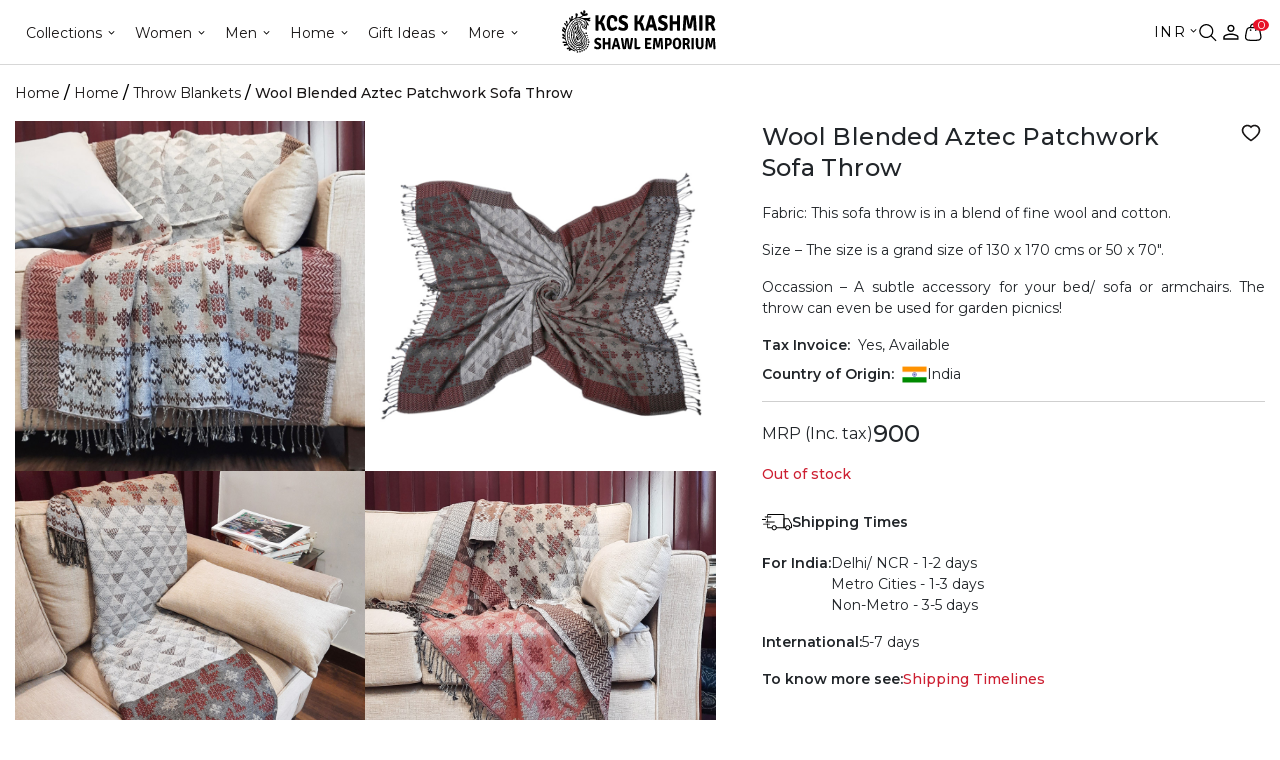

--- FILE ---
content_type: text/html; charset=UTF-8
request_url: https://www.kcsshop.in/product/wool-blended-aztec-patchwork-sofa-throw/
body_size: 64374
content:
<!doctype html>
<html lang="en-US">
<head>
	<meta charset="UTF-8">
	<meta name="viewport" content="width=device-width, initial-scale=1">
	<link rel="profile" href="https://gmpg.org/xfn/11">
<!-- Designed and Developed by Nexgi -->

	<meta name='robots' content='index, follow, max-image-preview:large, max-snippet:-1, max-video-preview:-1' />
<link rel='preload' as='style' href='https://www.kcsshop.in/wp-content/themes/kcs-wp-theme-2023/assets/css/app.min.css?ver=1.4.48'  data-wpacu-preload-css-basic='1' />
<link rel='preload' as='script' href='https://www.kcsshop.in/wp-includes/js/jquery/jquery.min.js?ver=3.7.1' data-wpacu-preload-js='1'>
<link rel='preload' as='script' href='https://www.kcsshop.in/wp-content/themes/kcs-wp-theme-2023/assets/js/app.min.js?ver=1.4.48' data-wpacu-preload-js='1'>


<script data-cfasync="false" data-pagespeed-no-defer>
	var gtm4wp_datalayer_name = "dataLayer";
	var dataLayer = dataLayer || [];
	const gtm4wp_use_sku_instead = 1;
	const gtm4wp_currency = 'INR';
	const gtm4wp_product_per_impression = 20;
	const gtm4wp_clear_ecommerce = false;
	const gtm4wp_datalayer_max_timeout = 2000;
</script>
<link rel="preload" fetchpriority="high" as="image" href="https://d13676iop780hb.cloudfront.net/uploads/2025/12/KCS-Aksi-Banner-web2.jpg" /><link rel="preload" fetchpriority="high" as="image" href="https://d13676iop780hb.cloudfront.net/uploads/2025/12/Frame-26109797.jpg" />    
	<script>
		document.addEventListener("DOMContentLoaded", function() {
			var preloadElems = document.querySelectorAll('.preload-element');
			if (preloadElems.length) {
				preloadElems.forEach(function(elem) {
                    var imageUrl = elem.getAttribute('src');
                    if(elem.classList.contains('lozad')){
                        imageUrl = elem.getAttribute('data-src');
                    }
					var link = document.createElement('link');
					link.rel = 'preload';
					link.fetchpriority = 'high',
					link.href = imageUrl;
					link.as = 'image';
					// document.head.appendChild(link);

                    var firstChild = document.head.firstChild;
                    document.head.insertBefore(link, firstChild);
				});
			}
		});
	</script>
    <script>window._wca = window._wca || [];</script>

	
	<title>Wool Blended Aztec Patchwork Sofa Throw - Stylish &amp; Cozy - KCS</title>
	<meta name="description" content="Enhance your home decor with the Wool Blended Aztec Patchwork Sofa Throw from KCS Shop. A stylish and cozy addition to any living space." />
	<link rel="canonical" href="https://www.kcsshop.in/product/wool-blended-aztec-patchwork-sofa-throw/" />
	<meta property="og:locale" content="en_US" />
	<meta property="og:type" content="article" />
	<meta property="og:title" content="Wool Blended Aztec Patchwork Sofa Throw - Stylish &amp; Cozy - KCS" />
	<meta property="og:description" content="Enhance your home decor with the Wool Blended Aztec Patchwork Sofa Throw from KCS Shop. A stylish and cozy addition to any living space." />
	<meta property="og:url" content="https://www.kcsshop.in/product/wool-blended-aztec-patchwork-sofa-throw/" />
	<meta property="og:site_name" content="KCS Kashmir Shawl Emporium" />
	<meta property="article:modified_time" content="2026-01-21T06:37:39+00:00" />
	<meta property="og:image" content="https://d13676iop780hb.cloudfront.net/uploads/2021/02/STK-204.jpg" />
	<meta property="og:image:width" content="1000" />
	<meta property="og:image:height" content="1000" />
	<meta property="og:image:type" content="image/jpeg" />
	<meta name="twitter:card" content="summary_large_image" />
	<meta name="twitter:label1" content="Est. reading time" />
	<meta name="twitter:data1" content="1 minute" />
	<script type="application/ld+json" class="yoast-schema-graph">{"@context":"https://schema.org","@graph":[{"@type":"WebPage","@id":"https://www.kcsshop.in/product/wool-blended-aztec-patchwork-sofa-throw/","url":"https://www.kcsshop.in/product/wool-blended-aztec-patchwork-sofa-throw/","name":"Wool Blended Aztec Patchwork Sofa Throw - Stylish & Cozy - KCS","isPartOf":{"@id":"https://www.kcsshop.in/#website"},"primaryImageOfPage":{"@id":"https://www.kcsshop.in/product/wool-blended-aztec-patchwork-sofa-throw/#primaryimage"},"image":{"@id":"https://www.kcsshop.in/product/wool-blended-aztec-patchwork-sofa-throw/#primaryimage"},"thumbnailUrl":"https://d13676iop780hb.cloudfront.net/uploads/2021/02/STK-204.jpg","datePublished":"2021-02-27T14:17:01+00:00","dateModified":"2026-01-21T06:37:39+00:00","description":"Enhance your home decor with the Wool Blended Aztec Patchwork Sofa Throw from KCS Shop. A stylish and cozy addition to any living space.","breadcrumb":{"@id":"https://www.kcsshop.in/product/wool-blended-aztec-patchwork-sofa-throw/#breadcrumb"},"inLanguage":"en-US","potentialAction":[{"@type":"ReadAction","target":["https://www.kcsshop.in/product/wool-blended-aztec-patchwork-sofa-throw/"]}]},{"@type":"ImageObject","inLanguage":"en-US","@id":"https://www.kcsshop.in/product/wool-blended-aztec-patchwork-sofa-throw/#primaryimage","url":"https://d13676iop780hb.cloudfront.net/uploads/2021/02/STK-204.jpg","contentUrl":"https://d13676iop780hb.cloudfront.net/uploads/2021/02/STK-204.jpg","width":1000,"height":1000},{"@type":"BreadcrumbList","@id":"https://www.kcsshop.in/product/wool-blended-aztec-patchwork-sofa-throw/#breadcrumb","itemListElement":[{"@type":"ListItem","position":1,"name":"Home","item":"https://www.kcsshop.in/"},{"@type":"ListItem","position":2,"name":"Shop","item":"https://www.kcsshop.in/best-place-to-buy-shawls-in-delhi/"},{"@type":"ListItem","position":3,"name":"Wool Blended Aztec Patchwork Sofa Throw"}]},{"@type":"WebSite","@id":"https://www.kcsshop.in/#website","url":"https://www.kcsshop.in/","name":"KCS Kashmir Shawl Emporium","description":"KCS Kashmir Shawl Emporium","publisher":{"@id":"https://www.kcsshop.in/#organization"},"potentialAction":[{"@type":"SearchAction","target":{"@type":"EntryPoint","urlTemplate":"https://www.kcsshop.in/?s={search_term_string}"},"query-input":{"@type":"PropertyValueSpecification","valueRequired":true,"valueName":"search_term_string"}}],"inLanguage":"en-US"},{"@type":"Organization","@id":"https://www.kcsshop.in/#organization","name":"KCS Kashmir Shawl Emporium","url":"https://www.kcsshop.in/","logo":{"@type":"ImageObject","inLanguage":"en-US","@id":"https://www.kcsshop.in/#/schema/logo/image/","url":"https://d13676iop780hb.cloudfront.net/uploads/2021/09/KCS-Kashmir-Shawl-Emporium.svg","contentUrl":"https://d13676iop780hb.cloudfront.net/uploads/2021/09/KCS-Kashmir-Shawl-Emporium.svg","caption":"KCS Kashmir Shawl Emporium"},"image":{"@id":"https://www.kcsshop.in/#/schema/logo/image/"}}]}</script>
	


<link rel='dns-prefetch' href='//stats.wp.com' />
<link rel='dns-prefetch' href='//cdnjs.cloudflare.com' />
<link rel='dns-prefetch' href='//d13676iop780hb.cloudfront.net' />
<style id='wp-img-auto-sizes-contain-inline-css'>
img:is([sizes=auto i],[sizes^="auto," i]){contain-intrinsic-size:3000px 1500px}
/*# sourceURL=wp-img-auto-sizes-contain-inline-css */
</style>
<link   rel="preload" href="https://www.kcsshop.in/wp-content/plugins/woocommerce-multi-currency/css/woocommerce-multi-currency.min.css?ver=2.1.32" as="style" id="woocommerce-multi-currency" media="all" onload="this.onload=null;this.rel='stylesheet'"><noscript><link rel='stylesheet' id='woocommerce-multi-currency-css' href='https://www.kcsshop.in/wp-content/plugins/woocommerce-multi-currency/css/woocommerce-multi-currency.min.css?ver=2.1.32' media='all' />
</noscript><style id='woocommerce-multi-currency-inline-css'>
.woocommerce-multi-currency .wmc-list-currencies .wmc-currency.wmc-active,.woocommerce-multi-currency .wmc-list-currencies .wmc-currency:hover {background: #f78080 !important;}
		.woocommerce-multi-currency .wmc-list-currencies .wmc-currency,.woocommerce-multi-currency .wmc-title, .woocommerce-multi-currency.wmc-price-switcher a {background: #212121 !important;}
		.woocommerce-multi-currency .wmc-title, .woocommerce-multi-currency .wmc-list-currencies .wmc-currency span,.woocommerce-multi-currency .wmc-list-currencies .wmc-currency a,.woocommerce-multi-currency.wmc-price-switcher a {color: #ffffff !important;}.woocommerce-multi-currency.wmc-shortcode .wmc-currency{background-color:#ffffff;color:#212121}.woocommerce-multi-currency.wmc-shortcode .wmc-currency.wmc-active,.woocommerce-multi-currency.wmc-shortcode .wmc-current-currency{background-color:#ffffff;color:#212121}.woocommerce-multi-currency.wmc-shortcode.vertical-currency-symbols-circle:not(.wmc-currency-trigger-click) .wmc-currency-wrapper:hover .wmc-sub-currency,.woocommerce-multi-currency.wmc-shortcode.vertical-currency-symbols-circle.wmc-currency-trigger-click .wmc-sub-currency{animation: height_slide 1000ms;}@keyframes height_slide {0% {height: 0;} 100% {height: 1000%;} }
/*# sourceURL=woocommerce-multi-currency-inline-css */
</style>
<style id='classic-theme-styles-inline-css'>
/*! This file is auto-generated */
.wp-block-button__link{color:#fff;background-color:#32373c;border-radius:9999px;box-shadow:none;text-decoration:none;padding:calc(.667em + 2px) calc(1.333em + 2px);font-size:1.125em}.wp-block-file__button{background:#32373c;color:#fff;text-decoration:none}
/*# sourceURL=/wp-includes/css/classic-themes.min.css */
</style>
<link   rel="preload" href="https://www.kcsshop.in/wp-content/plugins/woocommerce/assets/css/woocommerce-layout.css?ver=10.4.3" as="style" id="woocommerce-layout" media="all" onload="this.onload=null;this.rel='stylesheet'"><noscript><link rel='stylesheet' id='woocommerce-layout-css' href='https://www.kcsshop.in/wp-content/plugins/woocommerce/assets/css/woocommerce-layout.css?ver=10.4.3' media='all' />
</noscript><style id='woocommerce-layout-inline-css'>

	.infinite-scroll .woocommerce-pagination {
		display: none;
	}
/*# sourceURL=woocommerce-layout-inline-css */
</style>
<link   rel="preload" href="https://www.kcsshop.in/wp-content/plugins/woocommerce/assets/css/woocommerce-smallscreen.css?ver=10.4.3" as="style" id="woocommerce-smallscreen" media="only screen and (max-width: 768px)" onload="this.onload=null;this.rel='stylesheet'"><noscript><link rel='stylesheet' id='woocommerce-smallscreen-css' href='https://www.kcsshop.in/wp-content/plugins/woocommerce/assets/css/woocommerce-smallscreen.css?ver=10.4.3' media='only screen and (max-width: 768px)' />
</noscript><link   rel="preload" href="https://www.kcsshop.in/wp-content/plugins/woocommerce/assets/css/woocommerce.css?ver=10.4.3" as="style" id="woocommerce-general" media="all" onload="this.onload=null;this.rel='stylesheet'"><noscript><link rel='stylesheet' id='woocommerce-general-css' href='https://www.kcsshop.in/wp-content/plugins/woocommerce/assets/css/woocommerce.css?ver=10.4.3' media='all' />
</noscript><style id='woocommerce-inline-inline-css'>
.woocommerce form .form-row .required { visibility: visible; }
/*# sourceURL=woocommerce-inline-inline-css */
</style>
<link   rel="preload" href="https://www.kcsshop.in/wp-content/themes/kcs-wp-theme-2023/assets/css/slick.css?ver=1.4.48" as="style" id="nexgi-slick-style" media="all" onload="this.onload=null;this.rel='stylesheet'"><noscript><link rel='stylesheet' id='nexgi-slick-style-css' href='https://www.kcsshop.in/wp-content/themes/kcs-wp-theme-2023/assets/css/slick.css?ver=1.4.48' media='all' />
</noscript><link   rel="preload" href="https://www.kcsshop.in/wp-content/themes/kcs-wp-theme-2023/assets/css/slick-theme.css?ver=1.4.48" as="style" id="nexgi-slick-theme" media="all" onload="this.onload=null;this.rel='stylesheet'"><noscript><link rel='stylesheet' id='nexgi-slick-theme-css' href='https://www.kcsshop.in/wp-content/themes/kcs-wp-theme-2023/assets/css/slick-theme.css?ver=1.4.48' media='all' />
</noscript><link   rel="preload" href="https://www.kcsshop.in/wp-content/themes/kcs-wp-theme-2023/assets/css/others.css?ver=1.4.48" as="style" id="nexgi-slick-others" media="all" onload="this.onload=null;this.rel='stylesheet'"><noscript><link rel='stylesheet' id='nexgi-slick-others-css' href='https://www.kcsshop.in/wp-content/themes/kcs-wp-theme-2023/assets/css/others.css?ver=1.4.48' media='all' />
</noscript><link   rel="preload" href="https://www.kcsshop.in/wp-content/themes/kcs-wp-theme-2023/assets/js/light-gallery/css/lightgallery-bundle.min.css?ver=1.4.48" as="style" id="nexgi-gallery-css" media="all" onload="this.onload=null;this.rel='stylesheet'"><noscript><link rel='stylesheet' id='nexgi-gallery-css-css' href='https://www.kcsshop.in/wp-content/themes/kcs-wp-theme-2023/assets/js/light-gallery/css/lightgallery-bundle.min.css?ver=1.4.48' media='all' />
</noscript><link   rel="preload" href="https://cdnjs.cloudflare.com/ajax/libs/font-awesome/6.2.0/css/fontawesome.min.css?ver=1.4.48" as="style" id="nexgi-fontawesome" media="all" onload="this.onload=null;this.rel='stylesheet'"><noscript><link rel='stylesheet' id='nexgi-fontawesome-css' href='https://cdnjs.cloudflare.com/ajax/libs/font-awesome/6.2.0/css/fontawesome.min.css?ver=1.4.48' media='all' />
</noscript><link   data-wpacu-to-be-preloaded-basic='1' rel='stylesheet' id='nexgi-style-css' href='https://www.kcsshop.in/wp-content/themes/kcs-wp-theme-2023/assets/css/app.min.css?ver=1.4.48' media='all' />
<link   rel="preload" href="https://www.kcsshop.in/wp-content/themes/kcs-wp-theme-2023/inc/product-video-slider/block-video-slider.css?ver=1.4.48" as="style" id="nx-product-videos" media="all" onload="this.onload=null;this.rel='stylesheet'"><noscript><link rel='stylesheet' id='nx-product-videos-css' href='https://www.kcsshop.in/wp-content/themes/kcs-wp-theme-2023/inc/product-video-slider/block-video-slider.css?ver=1.4.48' media='all' />
</noscript><script data-wpacu-to-be-preloaded-basic='1' src="https://www.kcsshop.in/wp-includes/js/jquery/jquery.min.js?ver=3.7.1" id="jquery-core-js"></script>
<script src="https://www.kcsshop.in/wp-includes/js/jquery/jquery-migrate.min.js?ver=3.4.1" id="jquery-migrate-js"></script>
<script src="https://www.kcsshop.in/wp-content/plugins/woocommerce/assets/js/jquery-blockui/jquery.blockUI.min.js?ver=2.7.0-wc.10.4.3" id="wc-jquery-blockui-js" data-wp-strategy="defer"></script>
<script id="wc-add-to-cart-js-extra">
var wc_add_to_cart_params = {"ajax_url":"/wp-admin/admin-ajax.php","wc_ajax_url":"/?wc-ajax=%%endpoint%%","i18n_view_cart":"View cart","cart_url":"https://www.kcsshop.in/cart/","is_cart":"","cart_redirect_after_add":"no"};
//# sourceURL=wc-add-to-cart-js-extra
</script>
<script src="https://www.kcsshop.in/wp-content/plugins/woocommerce/assets/js/frontend/add-to-cart.min.js?ver=10.4.3" id="wc-add-to-cart-js" data-wp-strategy="defer"></script>
<script id="wc-single-product-js-extra">
var wc_single_product_params = {"i18n_required_rating_text":"Please select a rating","i18n_rating_options":["1 of 5 stars","2 of 5 stars","3 of 5 stars","4 of 5 stars","5 of 5 stars"],"i18n_product_gallery_trigger_text":"View full-screen image gallery","review_rating_required":"no","flexslider":{"rtl":false,"animation":"slide","smoothHeight":true,"directionNav":false,"controlNav":"thumbnails","slideshow":false,"animationSpeed":500,"animationLoop":false,"allowOneSlide":false},"zoom_enabled":"","zoom_options":[],"photoswipe_enabled":"","photoswipe_options":{"shareEl":false,"closeOnScroll":false,"history":false,"hideAnimationDuration":0,"showAnimationDuration":0},"flexslider_enabled":""};
//# sourceURL=wc-single-product-js-extra
</script>
<script src="https://www.kcsshop.in/wp-content/plugins/woocommerce/assets/js/frontend/single-product.min.js?ver=10.4.3" id="wc-single-product-js" defer data-wp-strategy="defer"></script>
<script src="https://www.kcsshop.in/wp-content/plugins/woocommerce/assets/js/js-cookie/js.cookie.min.js?ver=2.1.4-wc.10.4.3" id="wc-js-cookie-js" defer data-wp-strategy="defer"></script>
<script id="woocommerce-js-extra">
var woocommerce_params = {"ajax_url":"/wp-admin/admin-ajax.php","wc_ajax_url":"/?wc-ajax=%%endpoint%%","i18n_password_show":"Show password","i18n_password_hide":"Hide password"};
//# sourceURL=woocommerce-js-extra
</script>
<script src="https://www.kcsshop.in/wp-content/plugins/woocommerce/assets/js/frontend/woocommerce.min.js?ver=10.4.3" id="woocommerce-js" defer data-wp-strategy="defer"></script>
<script src="https://www.kcsshop.in/wp-content/plugins/js_composer/assets/js/vendors/woocommerce-add-to-cart.js?ver=6.0.5" id="vc_woocommerce-add-to-cart-js-js"></script>
<script data-wpacu-to-be-preloaded-basic='1' src="https://www.kcsshop.in/wp-content/themes/kcs-wp-theme-2023/assets/js/app.min.js?ver=1.4.48" id="nexgi-script-js"></script>
<script src="https://www.kcsshop.in/wp-content/themes/kcs-wp-theme-2023/assets/js/bootstrap.min.js?ver=1.4.48" id="nexgi-bootstrap-js" defer data-wp-strategy="defer"></script>
<script src="https://www.kcsshop.in/wp-content/themes/kcs-wp-theme-2023/assets/js/slick.min.js?ver=1.4.48" id="nexgi-slick-js" defer data-wp-strategy="defer"></script>
<script data-loading-type="lazy" data-src="https://www.kcsshop.in/wp-content/themes/kcs-wp-theme-2023/assets/js/light-gallery/lightgallery.min.js?ver=1.4.48" id="nexgi-gallery-js"  data-wp-strategy=""></script>
<script data-loading-type="lazy" data-src="https://www.kcsshop.in/wp-content/themes/kcs-wp-theme-2023/assets/js/light-gallery/plugins/lg-thumbnail.min.js?ver=1.4.48" id="nexgi-gallery-thumbnail-js"  data-wp-strategy=""></script>
<script src="https://www.kcsshop.in/wp-content/themes/kcs-wp-theme-2023/assets/js/light-gallery/plugins/lg-relative-caption.min.js?ver=1.4.48" id="nexgi-gallery-captions-js" defer data-wp-strategy="defer"></script>
<script src="https://www.kcsshop.in/wp-content/themes/kcs-wp-theme-2023/assets/js/light-gallery/plugins/lg-zoom.min.js?ver=1.4.48" id="nexgi-gallery-zoom-js" defer data-wp-strategy="defer"></script>
<script data-loading-type="lazy" data-src="https://www.kcsshop.in/wp-content/themes/kcs-wp-theme-2023/assets/js/custom.js?ver=1.4.48" id="nexgi-custom-script-js"  data-wp-strategy=""></script>
<script src="https://www.kcsshop.in/wp-content/themes/kcs-wp-theme-2023/assets/js/search.js?ver=1.4.48" id="nexgi-search-js" defer data-wp-strategy="defer"></script>
<script data-loading-type="lazy" data-src="https://www.kcsshop.in/wp-content/themes/kcs-wp-theme-2023/assets/js/wishlist.js?ver=1.4.48" id="theme-wishlist-js"  data-wp-strategy=""></script>
<script src="https://stats.wp.com/s-202604.js" id="woocommerce-analytics-js" defer data-wp-strategy="defer"></script>
        <style>
            .paytm_response{padding:15px; margin-bottom: 20px; border: 1px solid transparent; border-radius: 4px; text-align: center;}
            .paytm_response.error-box{color: #a94442; background-color: #f2dede; border-color: #ebccd1;}
            .paytm_response.success-box{color: #155724; background-color: #d4edda; border-color: #c3e6cb;}
        </style>
        	<style>img#wpstats{display:none}</style>
		


<script data-cfasync="false" data-pagespeed-no-defer>
	var dataLayer_content = {"pagePostType":"product","pagePostType2":"single-product","pagePostAuthor":"Ashish Pal","customerTotalOrders":0,"customerTotalOrderValue":0,"customerFirstName":"","customerLastName":"","customerBillingFirstName":"","customerBillingLastName":"","customerBillingCompany":"","customerBillingAddress1":"","customerBillingAddress2":"","customerBillingCity":"","customerBillingState":"","customerBillingPostcode":"","customerBillingCountry":"","customerBillingEmail":"","customerBillingEmailHash":"","customerBillingPhone":"","customerShippingFirstName":"","customerShippingLastName":"","customerShippingCompany":"","customerShippingAddress1":"","customerShippingAddress2":"","customerShippingCity":"","customerShippingState":"","customerShippingPostcode":"","customerShippingCountry":"","productRatingCounts":[],"productAverageRating":0,"productReviewCount":0,"productType":"simple","productIsVariable":0};
	dataLayer.push( dataLayer_content );
</script>
<script data-cfasync="false" data-pagespeed-no-defer>
(function(w,d,s,l,i){w[l]=w[l]||[];w[l].push({'gtm.start':
new Date().getTime(),event:'gtm.js'});var f=d.getElementsByTagName(s)[0],
j=d.createElement(s),dl=l!='dataLayer'?'&l='+l:'';j.async=true;j.src=
'//www.googletagmanager.com/gtm.js?id='+i+dl;f.parentNode.insertBefore(j,f);
})(window,document,'script','dataLayer','GTM-TV75LRP');
</script>
<link rel="preload" as="style" href="https://fonts.googleapis.com/css2?family=Montserrat:wght@100;200;300;400;500;600;700;800;900&family=Playfair+Display:wght@400;500;600;700;800;900&display=swap"><link href="https://fonts.googleapis.com/css2?family=Montserrat:wght@100;200;300;400;500;600;700;800;900&family=Playfair+Display:wght@400;500;600;700;800;900&display=swap" rel="stylesheet" type="text/css" media="print" onload="this.onload=null;this.removeAttribute('media');"><noscript><link rel="stylesheet" href="https://fonts.googleapis.com/css2?family=Montserrat:wght@100;200;300;400;500;600;700;800;900&family=Playfair+Display:wght@400;500;600;700;800;900&display=swap"></noscript>        <script>
            window['nexgi_ajax_url'] = 'https://www.kcsshop.in/wp-admin/admin-ajax.php';
                            window['sorting'] = 'price_low_to_high';
                        </script>
                    <script type="application/ld+json">
            {
                "@context": "https://schema.org",
                "@type": "Product",
                "name": "Wool Blended Aztec Patchwork Sofa Throw",
                "image": "https://d13676iop780hb.cloudfront.net/uploads/2021/02/STK-204.jpg",
                "description": "Fabric: This sofa throw is in a blend of fine wool and cotton.

Size - The size is a grand size of 130 x 170 cms or 50 x 70&quot;.

Occassion - A subtle accessory for your bed/ sofa or armchairs. The throw can even be used for garden picnics!",
                "sku": "9668",
                "offers": {
                    "@type": "Offer",
                    "priceCurrency": "INR",
                    "price": "900",
                    "availability": "https://schema.org/OutOfStock",
                    "url": "https://www.kcsshop.in/product/wool-blended-aztec-patchwork-sofa-throw/"
                }
            }
            </script>
            	<noscript><style>.woocommerce-product-gallery{ opacity: 1 !important; }</style></noscript>
	
<link rel="icon" href="https://d13676iop780hb.cloudfront.net/uploads/2019/10/cropped-KCS-logo-1-32x32.png" sizes="32x32" />
<link rel="icon" href="https://d13676iop780hb.cloudfront.net/uploads/2019/10/cropped-KCS-logo-1-192x192.png" sizes="192x192" />
<link rel="apple-touch-icon" href="https://d13676iop780hb.cloudfront.net/uploads/2019/10/cropped-KCS-logo-1-180x180.png" />
<meta name="msapplication-TileImage" content="https://d13676iop780hb.cloudfront.net/uploads/2019/10/cropped-KCS-logo-1-270x270.png" />
		<style id="wp-custom-css">
			@media (max-width: 767px){
	.main-content .main-content__content {
		padding-left: 0;
		padding-right: 0;
	}
	.video-tag iframe{
		height:auto !important;
		width:100% !important;
	}
	
}

.products__slider-wrapper {
	position: relative;
}
.main-content .single-post-content table {
  width: 100%;
  border-collapse: collapse;
  margin: 20px 0;
}

.main-content .single-post-content table th,
.main-content .single-post-content table td {
  border: 1px solid #ccc;
  padding: 12px 15px;
  text-align: left;
}

.main-content .single-post-content table th {
  background-color: #f5f5f5;
  font-weight: 600;
}


.main-content .single-post-content table tr:nth-child(even) {
  background-color: #fafafa;
}

/* Make table horizontally scrollable on small screens */
.main-content .single-post-content table {
  display: block;
  overflow-x: auto;
  white-space: nowrap;
}


.categories__btm-content h1,
.categories__btm-content h2,
.categories__btm-content h3,
.categories__btm-content h4,
.categories__btm-content h5,
.categories__btm-content h6 {
    margin-bottom: 10px;
}
.single-post .main-content h1,
.single-post .main-content h2,
.single-post .main-content h3,
.single-post .main-content h4,
.single-post .main-content h5,
.single-post .main-content h6 {
	margin-bottom: 1rem;
}


@media (min-width: 768px) {
    .products__slider__nav-buttons {
        display: block;
    }
	.video-tag iframe{
	width:100% !important;
	height:400px !important;
}
	
}
/* #mega-menu-header-menu>.mega-menu-item:nth-child(5)>.mega-sub-menu {
    max-width: 180px !important;
} */
.mega-menu-item>.mega-sub-menu>.mega-menu-row.mega__more-menus__social>.mega-sub-menu {
    max-width: 150px !important;
}

/* css for header */
#mega-menu-wrap-header-menu {
   background: rgba(0, 0, 0, 0)!important;
}
#mega-menu-wrap-header-menu #mega-menu-header-menu>li.mega-menu-item>a.mega-menu-link {
    color: #191616!important;
    font-size: 14px!important;
    font-weight: 400!important;
    line-height: 22.5px!important;
    height: auto!important;
    display: flex!important;
    align-items: center!important;
		background: transparent !important;
}
#mega-menu-wrap-header-menu #mega-menu-header-menu>li.mega-menu-item>a.mega-menu-link:hover, #mega-menu-wrap-header-menu #mega-menu-header-menu>li.mega-menu-item>a.mega-menu-link:focus {
 background-color: rgba(0, 0, 0, 0)!important;
   color: #cd1f31 !important;
}
/* end */
.main-content .sidebar-heading-scroll ul li a {
    display: inline-block;
}
.single-post h3{
	margin-bottom: 1rem;
}
.bg-black{
	background-color: #191616;
} 
.our-heritage{
	background: #fff4ee;
}
.sp-faq-sec{
	background: #f3faff;
}

img[onclick]{
	cursor: pointer;
}
.product-type-variable .cur-product__col-content .cur-product__title .wmc-cache-pid {
    flex-direction: row;
}


@media screen and (max-width: 767px){
	.categ__slider-wrap.swiper .swiper-button-next, .categ__slider-wrap.swiper .swiper-button-prev{
			display: none;
	}	
}

.categories-col__filters-tags__single #luxury-products + label{
	display:none;
}


.shawls-for-milni{
	display:none !important;
}

.shawls-for-wedding-milni{
	display:none !important;
}

/* .raj-durbar-baraat-shawls{
	display:none !important;
} */

		</style>
		<noscript><style> .wpb_animate_when_almost_visible { opacity: 1; }</style></noscript><style type="text/css">@charset "UTF-8";/** THIS FILE IS AUTOMATICALLY GENERATED - DO NOT MAKE MANUAL EDITS! **//** Custom CSS should be added to Mega Menu > Menu Themes > Custom Styling **/.mega-menu-last-modified-1737593623 {content: "Thursday 23rd January 2025 00:53:43 UTC";}#mega-menu-wrap-header-menu, #mega-menu-wrap-header-menu #mega-menu-header-menu, #mega-menu-wrap-header-menu #mega-menu-header-menu ul.mega-sub-menu, #mega-menu-wrap-header-menu #mega-menu-header-menu li.mega-menu-item, #mega-menu-wrap-header-menu #mega-menu-header-menu li.mega-menu-row, #mega-menu-wrap-header-menu #mega-menu-header-menu li.mega-menu-column, #mega-menu-wrap-header-menu #mega-menu-header-menu a.mega-menu-link, #mega-menu-wrap-header-menu #mega-menu-header-menu span.mega-menu-badge, #mega-menu-wrap-header-menu #mega-menu-header-menu + button.mega-close {transition: none;border-radius: 0;box-shadow: none;background: none;border: 0;bottom: auto;box-sizing: border-box;clip: auto;color: #666;display: block;float: none;font-family: inherit;font-size: 14px;height: auto;left: auto;line-height: 1.7;list-style-type: none;margin: 0;min-height: auto;max-height: none;min-width: auto;max-width: none;opacity: 1;outline: none;overflow: visible;padding: 0;position: relative;pointer-events: auto;right: auto;text-align: left;text-decoration: none;text-indent: 0;text-transform: none;transform: none;top: auto;vertical-align: baseline;visibility: inherit;width: auto;word-wrap: break-word;white-space: normal;}#mega-menu-wrap-header-menu:before, #mega-menu-wrap-header-menu:after, #mega-menu-wrap-header-menu #mega-menu-header-menu:before, #mega-menu-wrap-header-menu #mega-menu-header-menu:after, #mega-menu-wrap-header-menu #mega-menu-header-menu ul.mega-sub-menu:before, #mega-menu-wrap-header-menu #mega-menu-header-menu ul.mega-sub-menu:after, #mega-menu-wrap-header-menu #mega-menu-header-menu li.mega-menu-item:before, #mega-menu-wrap-header-menu #mega-menu-header-menu li.mega-menu-item:after, #mega-menu-wrap-header-menu #mega-menu-header-menu li.mega-menu-row:before, #mega-menu-wrap-header-menu #mega-menu-header-menu li.mega-menu-row:after, #mega-menu-wrap-header-menu #mega-menu-header-menu li.mega-menu-column:before, #mega-menu-wrap-header-menu #mega-menu-header-menu li.mega-menu-column:after, #mega-menu-wrap-header-menu #mega-menu-header-menu a.mega-menu-link:before, #mega-menu-wrap-header-menu #mega-menu-header-menu a.mega-menu-link:after, #mega-menu-wrap-header-menu #mega-menu-header-menu span.mega-menu-badge:before, #mega-menu-wrap-header-menu #mega-menu-header-menu span.mega-menu-badge:after, #mega-menu-wrap-header-menu #mega-menu-header-menu + button.mega-close:before, #mega-menu-wrap-header-menu #mega-menu-header-menu + button.mega-close:after {display: none;}#mega-menu-wrap-header-menu {border-radius: 0;}@media only screen and (min-width: 769px) {#mega-menu-wrap-header-menu {background: #222;}}#mega-menu-wrap-header-menu.mega-keyboard-navigation .mega-menu-toggle:focus, #mega-menu-wrap-header-menu.mega-keyboard-navigation .mega-toggle-block:focus, #mega-menu-wrap-header-menu.mega-keyboard-navigation .mega-toggle-block a:focus, #mega-menu-wrap-header-menu.mega-keyboard-navigation .mega-toggle-block .mega-search input[type=text]:focus, #mega-menu-wrap-header-menu.mega-keyboard-navigation .mega-toggle-block button.mega-toggle-animated:focus, #mega-menu-wrap-header-menu.mega-keyboard-navigation #mega-menu-header-menu a:focus, #mega-menu-wrap-header-menu.mega-keyboard-navigation #mega-menu-header-menu span:focus, #mega-menu-wrap-header-menu.mega-keyboard-navigation #mega-menu-header-menu input:focus, #mega-menu-wrap-header-menu.mega-keyboard-navigation #mega-menu-header-menu li.mega-menu-item a.mega-menu-link:focus, #mega-menu-wrap-header-menu.mega-keyboard-navigation #mega-menu-header-menu form.mega-search-open:has(input[type=text]:focus), #mega-menu-wrap-header-menu.mega-keyboard-navigation #mega-menu-header-menu + button.mega-close:focus {outline-style: solid;outline-width: 3px;outline-color: #109cde;outline-offset: -3px;}#mega-menu-wrap-header-menu.mega-keyboard-navigation .mega-toggle-block button.mega-toggle-animated:focus {outline-offset: 2px;}#mega-menu-wrap-header-menu.mega-keyboard-navigation > li.mega-menu-item > a.mega-menu-link:focus {background: #333;color: #ffffff;font-weight: normal;text-decoration: none;border-color: #fff;}@media only screen and (max-width: 768px) {#mega-menu-wrap-header-menu.mega-keyboard-navigation > li.mega-menu-item > a.mega-menu-link:focus {color: #ffffff;background: #333;}}#mega-menu-wrap-header-menu #mega-menu-header-menu {text-align: left;padding: 0px 0px 0px 0px;}#mega-menu-wrap-header-menu #mega-menu-header-menu a.mega-menu-link {cursor: pointer;display: inline;}#mega-menu-wrap-header-menu #mega-menu-header-menu a.mega-menu-link .mega-description-group {vertical-align: middle;display: inline-block;transition: none;}#mega-menu-wrap-header-menu #mega-menu-header-menu a.mega-menu-link .mega-description-group .mega-menu-title, #mega-menu-wrap-header-menu #mega-menu-header-menu a.mega-menu-link .mega-description-group .mega-menu-description {transition: none;line-height: 1.5;display: block;}#mega-menu-wrap-header-menu #mega-menu-header-menu a.mega-menu-link .mega-description-group .mega-menu-description {font-style: italic;font-size: 0.8em;text-transform: none;font-weight: normal;}#mega-menu-wrap-header-menu #mega-menu-header-menu li.mega-menu-megamenu li.mega-menu-item.mega-icon-left.mega-has-description.mega-has-icon > a.mega-menu-link {display: flex;align-items: center;}#mega-menu-wrap-header-menu #mega-menu-header-menu li.mega-menu-megamenu li.mega-menu-item.mega-icon-left.mega-has-description.mega-has-icon > a.mega-menu-link:before {flex: 0 0 auto;align-self: flex-start;}#mega-menu-wrap-header-menu #mega-menu-header-menu li.mega-menu-tabbed.mega-menu-megamenu > ul.mega-sub-menu > li.mega-menu-item.mega-icon-left.mega-has-description.mega-has-icon > a.mega-menu-link {display: block;}#mega-menu-wrap-header-menu #mega-menu-header-menu li.mega-menu-item.mega-icon-top > a.mega-menu-link {display: table-cell;vertical-align: middle;line-height: initial;}#mega-menu-wrap-header-menu #mega-menu-header-menu li.mega-menu-item.mega-icon-top > a.mega-menu-link:before {display: block;margin: 0 0 6px 0;text-align: center;}#mega-menu-wrap-header-menu #mega-menu-header-menu li.mega-menu-item.mega-icon-top > a.mega-menu-link > span.mega-title-below {display: inline-block;transition: none;}@media only screen and (max-width: 768px) {#mega-menu-wrap-header-menu #mega-menu-header-menu > li.mega-menu-item.mega-icon-top > a.mega-menu-link {display: block;line-height: 40px;}#mega-menu-wrap-header-menu #mega-menu-header-menu > li.mega-menu-item.mega-icon-top > a.mega-menu-link:before {display: inline-block;margin: 0 6px 0 0;text-align: left;}}#mega-menu-wrap-header-menu #mega-menu-header-menu li.mega-menu-item.mega-icon-right > a.mega-menu-link:before {float: right;margin: 0 0 0 6px;}#mega-menu-wrap-header-menu #mega-menu-header-menu > li.mega-animating > ul.mega-sub-menu {pointer-events: none;}#mega-menu-wrap-header-menu #mega-menu-header-menu li.mega-disable-link > a.mega-menu-link, #mega-menu-wrap-header-menu #mega-menu-header-menu li.mega-menu-megamenu li.mega-disable-link > a.mega-menu-link {cursor: inherit;}#mega-menu-wrap-header-menu #mega-menu-header-menu li.mega-menu-item-has-children.mega-disable-link > a.mega-menu-link, #mega-menu-wrap-header-menu #mega-menu-header-menu li.mega-menu-megamenu > li.mega-menu-item-has-children.mega-disable-link > a.mega-menu-link {cursor: pointer;}#mega-menu-wrap-header-menu #mega-menu-header-menu p {margin-bottom: 10px;}#mega-menu-wrap-header-menu #mega-menu-header-menu input, #mega-menu-wrap-header-menu #mega-menu-header-menu img {max-width: 100%;}#mega-menu-wrap-header-menu #mega-menu-header-menu li.mega-menu-item > ul.mega-sub-menu {display: block;visibility: hidden;opacity: 1;pointer-events: auto;}@media only screen and (max-width: 768px) {#mega-menu-wrap-header-menu #mega-menu-header-menu li.mega-menu-item > ul.mega-sub-menu {display: none;visibility: visible;opacity: 1;}#mega-menu-wrap-header-menu #mega-menu-header-menu li.mega-menu-item.mega-toggle-on > ul.mega-sub-menu, #mega-menu-wrap-header-menu #mega-menu-header-menu li.mega-menu-megamenu.mega-menu-item.mega-toggle-on ul.mega-sub-menu {display: block;}#mega-menu-wrap-header-menu #mega-menu-header-menu li.mega-menu-megamenu.mega-menu-item.mega-toggle-on li.mega-hide-sub-menu-on-mobile > ul.mega-sub-menu, #mega-menu-wrap-header-menu #mega-menu-header-menu li.mega-hide-sub-menu-on-mobile > ul.mega-sub-menu {display: none;}}@media only screen and (min-width: 769px) {#mega-menu-wrap-header-menu #mega-menu-header-menu[data-effect="fade"] li.mega-menu-item > ul.mega-sub-menu {opacity: 0;transition: opacity 200ms ease-in, visibility 200ms ease-in;}#mega-menu-wrap-header-menu #mega-menu-header-menu[data-effect="fade"].mega-no-js li.mega-menu-item:hover > ul.mega-sub-menu, #mega-menu-wrap-header-menu #mega-menu-header-menu[data-effect="fade"].mega-no-js li.mega-menu-item:focus > ul.mega-sub-menu, #mega-menu-wrap-header-menu #mega-menu-header-menu[data-effect="fade"] li.mega-menu-item.mega-toggle-on > ul.mega-sub-menu, #mega-menu-wrap-header-menu #mega-menu-header-menu[data-effect="fade"] li.mega-menu-item.mega-menu-megamenu.mega-toggle-on ul.mega-sub-menu {opacity: 1;}#mega-menu-wrap-header-menu #mega-menu-header-menu[data-effect="fade_up"] li.mega-menu-item.mega-menu-megamenu > ul.mega-sub-menu, #mega-menu-wrap-header-menu #mega-menu-header-menu[data-effect="fade_up"] li.mega-menu-item.mega-menu-flyout ul.mega-sub-menu {opacity: 0;transform: translate(0, 10px);transition: opacity 200ms ease-in, transform 200ms ease-in, visibility 200ms ease-in;}#mega-menu-wrap-header-menu #mega-menu-header-menu[data-effect="fade_up"].mega-no-js li.mega-menu-item:hover > ul.mega-sub-menu, #mega-menu-wrap-header-menu #mega-menu-header-menu[data-effect="fade_up"].mega-no-js li.mega-menu-item:focus > ul.mega-sub-menu, #mega-menu-wrap-header-menu #mega-menu-header-menu[data-effect="fade_up"] li.mega-menu-item.mega-toggle-on > ul.mega-sub-menu, #mega-menu-wrap-header-menu #mega-menu-header-menu[data-effect="fade_up"] li.mega-menu-item.mega-menu-megamenu.mega-toggle-on ul.mega-sub-menu {opacity: 1;transform: translate(0, 0);}#mega-menu-wrap-header-menu #mega-menu-header-menu[data-effect="slide_up"] li.mega-menu-item.mega-menu-megamenu > ul.mega-sub-menu, #mega-menu-wrap-header-menu #mega-menu-header-menu[data-effect="slide_up"] li.mega-menu-item.mega-menu-flyout ul.mega-sub-menu {transform: translate(0, 10px);transition: transform 200ms ease-in, visibility 200ms ease-in;}#mega-menu-wrap-header-menu #mega-menu-header-menu[data-effect="slide_up"].mega-no-js li.mega-menu-item:hover > ul.mega-sub-menu, #mega-menu-wrap-header-menu #mega-menu-header-menu[data-effect="slide_up"].mega-no-js li.mega-menu-item:focus > ul.mega-sub-menu, #mega-menu-wrap-header-menu #mega-menu-header-menu[data-effect="slide_up"] li.mega-menu-item.mega-toggle-on > ul.mega-sub-menu, #mega-menu-wrap-header-menu #mega-menu-header-menu[data-effect="slide_up"] li.mega-menu-item.mega-menu-megamenu.mega-toggle-on ul.mega-sub-menu {transform: translate(0, 0);}}#mega-menu-wrap-header-menu #mega-menu-header-menu li.mega-menu-item.mega-menu-megamenu ul.mega-sub-menu li.mega-collapse-children > ul.mega-sub-menu {display: none;}#mega-menu-wrap-header-menu #mega-menu-header-menu li.mega-menu-item.mega-menu-megamenu ul.mega-sub-menu li.mega-collapse-children.mega-toggle-on > ul.mega-sub-menu {display: block;}#mega-menu-wrap-header-menu #mega-menu-header-menu.mega-no-js li.mega-menu-item:hover > ul.mega-sub-menu, #mega-menu-wrap-header-menu #mega-menu-header-menu.mega-no-js li.mega-menu-item:focus > ul.mega-sub-menu, #mega-menu-wrap-header-menu #mega-menu-header-menu li.mega-menu-item.mega-toggle-on > ul.mega-sub-menu {visibility: visible;}#mega-menu-wrap-header-menu #mega-menu-header-menu li.mega-menu-item.mega-menu-megamenu ul.mega-sub-menu ul.mega-sub-menu {visibility: inherit;opacity: 1;display: block;}#mega-menu-wrap-header-menu #mega-menu-header-menu li.mega-menu-item.mega-menu-megamenu ul.mega-sub-menu li.mega-1-columns > ul.mega-sub-menu > li.mega-menu-item {float: left;width: 100%;}#mega-menu-wrap-header-menu #mega-menu-header-menu li.mega-menu-item.mega-menu-megamenu ul.mega-sub-menu li.mega-2-columns > ul.mega-sub-menu > li.mega-menu-item {float: left;width: 50%;}#mega-menu-wrap-header-menu #mega-menu-header-menu li.mega-menu-item.mega-menu-megamenu ul.mega-sub-menu li.mega-3-columns > ul.mega-sub-menu > li.mega-menu-item {float: left;width: 33.3333333333%;}#mega-menu-wrap-header-menu #mega-menu-header-menu li.mega-menu-item.mega-menu-megamenu ul.mega-sub-menu li.mega-4-columns > ul.mega-sub-menu > li.mega-menu-item {float: left;width: 25%;}#mega-menu-wrap-header-menu #mega-menu-header-menu li.mega-menu-item.mega-menu-megamenu ul.mega-sub-menu li.mega-5-columns > ul.mega-sub-menu > li.mega-menu-item {float: left;width: 20%;}#mega-menu-wrap-header-menu #mega-menu-header-menu li.mega-menu-item.mega-menu-megamenu ul.mega-sub-menu li.mega-6-columns > ul.mega-sub-menu > li.mega-menu-item {float: left;width: 16.6666666667%;}#mega-menu-wrap-header-menu #mega-menu-header-menu li.mega-menu-item a[class^="dashicons"]:before {font-family: dashicons;}#mega-menu-wrap-header-menu #mega-menu-header-menu li.mega-menu-item a.mega-menu-link:before {display: inline-block;font: inherit;font-family: dashicons;position: static;margin: 0 6px 0 0px;vertical-align: top;-webkit-font-smoothing: antialiased;-moz-osx-font-smoothing: grayscale;color: inherit;background: transparent;height: auto;width: auto;top: auto;}#mega-menu-wrap-header-menu #mega-menu-header-menu li.mega-menu-item.mega-hide-text a.mega-menu-link:before {margin: 0;}#mega-menu-wrap-header-menu #mega-menu-header-menu li.mega-menu-item.mega-hide-text li.mega-menu-item a.mega-menu-link:before {margin: 0 6px 0 0;}#mega-menu-wrap-header-menu #mega-menu-header-menu li.mega-align-bottom-left.mega-toggle-on > a.mega-menu-link {border-radius: 0;}#mega-menu-wrap-header-menu #mega-menu-header-menu li.mega-align-bottom-right > ul.mega-sub-menu {right: 0;}#mega-menu-wrap-header-menu #mega-menu-header-menu li.mega-align-bottom-right.mega-toggle-on > a.mega-menu-link {border-radius: 0;}@media only screen and (min-width: 769px) {#mega-menu-wrap-header-menu #mega-menu-header-menu > li.mega-menu-megamenu.mega-menu-item {position: static;}}#mega-menu-wrap-header-menu #mega-menu-header-menu > li.mega-menu-item {margin: 0 0px 0 0;display: inline-block;height: auto;vertical-align: middle;}#mega-menu-wrap-header-menu #mega-menu-header-menu > li.mega-menu-item.mega-item-align-right {float: right;}@media only screen and (min-width: 769px) {#mega-menu-wrap-header-menu #mega-menu-header-menu > li.mega-menu-item.mega-item-align-right {margin: 0 0 0 0px;}}@media only screen and (min-width: 769px) {#mega-menu-wrap-header-menu #mega-menu-header-menu > li.mega-menu-item.mega-item-align-float-left {float: left;}}@media only screen and (min-width: 769px) {#mega-menu-wrap-header-menu #mega-menu-header-menu > li.mega-menu-item > a.mega-menu-link:hover, #mega-menu-wrap-header-menu #mega-menu-header-menu > li.mega-menu-item > a.mega-menu-link:focus {background: #333;color: #ffffff;font-weight: normal;text-decoration: none;border-color: #fff;}}#mega-menu-wrap-header-menu #mega-menu-header-menu > li.mega-menu-item.mega-toggle-on > a.mega-menu-link {background: #333;color: #ffffff;font-weight: normal;text-decoration: none;border-color: #fff;}@media only screen and (max-width: 768px) {#mega-menu-wrap-header-menu #mega-menu-header-menu > li.mega-menu-item.mega-toggle-on > a.mega-menu-link {color: #ffffff;background: #333;}}#mega-menu-wrap-header-menu #mega-menu-header-menu > li.mega-menu-item.mega-current-menu-item > a.mega-menu-link, #mega-menu-wrap-header-menu #mega-menu-header-menu > li.mega-menu-item.mega-current-menu-ancestor > a.mega-menu-link, #mega-menu-wrap-header-menu #mega-menu-header-menu > li.mega-menu-item.mega-current-page-ancestor > a.mega-menu-link {background: #333;color: #ffffff;font-weight: normal;text-decoration: none;border-color: #fff;}@media only screen and (max-width: 768px) {#mega-menu-wrap-header-menu #mega-menu-header-menu > li.mega-menu-item.mega-current-menu-item > a.mega-menu-link, #mega-menu-wrap-header-menu #mega-menu-header-menu > li.mega-menu-item.mega-current-menu-ancestor > a.mega-menu-link, #mega-menu-wrap-header-menu #mega-menu-header-menu > li.mega-menu-item.mega-current-page-ancestor > a.mega-menu-link {color: #ffffff;background: #333;}}#mega-menu-wrap-header-menu #mega-menu-header-menu > li.mega-menu-item > a.mega-menu-link {line-height: 40px;height: 40px;padding: 0px 10px 0px 10px;vertical-align: baseline;width: auto;display: block;color: #ffffff;text-transform: none;text-decoration: none;text-align: left;background: rgba(0, 0, 0, 0);border: 0;border-radius: 0;font-family: inherit;font-size: 14px;font-weight: normal;outline: none;}@media only screen and (min-width: 769px) {#mega-menu-wrap-header-menu #mega-menu-header-menu > li.mega-menu-item.mega-multi-line > a.mega-menu-link {line-height: inherit;display: table-cell;vertical-align: middle;}}@media only screen and (max-width: 768px) {#mega-menu-wrap-header-menu #mega-menu-header-menu > li.mega-menu-item.mega-multi-line > a.mega-menu-link br {display: none;}}@media only screen and (max-width: 768px) {#mega-menu-wrap-header-menu #mega-menu-header-menu > li.mega-menu-item {display: list-item;margin: 0;clear: both;border: 0;}#mega-menu-wrap-header-menu #mega-menu-header-menu > li.mega-menu-item.mega-item-align-right {float: none;}#mega-menu-wrap-header-menu #mega-menu-header-menu > li.mega-menu-item > a.mega-menu-link {border-radius: 0;border: 0;margin: 0;line-height: 40px;height: 40px;padding: 0 10px;background: transparent;text-align: left;color: #ffffff;font-size: 14px;}}#mega-menu-wrap-header-menu #mega-menu-header-menu li.mega-menu-megamenu > ul.mega-sub-menu > li.mega-menu-row {width: 100%;float: left;}#mega-menu-wrap-header-menu #mega-menu-header-menu li.mega-menu-megamenu > ul.mega-sub-menu > li.mega-menu-row .mega-menu-column {float: left;min-height: 1px;}@media only screen and (min-width: 769px) {#mega-menu-wrap-header-menu #mega-menu-header-menu li.mega-menu-megamenu > ul.mega-sub-menu > li.mega-menu-row > ul.mega-sub-menu > li.mega-menu-columns-1-of-1 {width: 100%;}#mega-menu-wrap-header-menu #mega-menu-header-menu li.mega-menu-megamenu > ul.mega-sub-menu > li.mega-menu-row > ul.mega-sub-menu > li.mega-menu-columns-1-of-2 {width: 50%;}#mega-menu-wrap-header-menu #mega-menu-header-menu li.mega-menu-megamenu > ul.mega-sub-menu > li.mega-menu-row > ul.mega-sub-menu > li.mega-menu-columns-2-of-2 {width: 100%;}#mega-menu-wrap-header-menu #mega-menu-header-menu li.mega-menu-megamenu > ul.mega-sub-menu > li.mega-menu-row > ul.mega-sub-menu > li.mega-menu-columns-1-of-3 {width: 33.3333333333%;}#mega-menu-wrap-header-menu #mega-menu-header-menu li.mega-menu-megamenu > ul.mega-sub-menu > li.mega-menu-row > ul.mega-sub-menu > li.mega-menu-columns-2-of-3 {width: 66.6666666667%;}#mega-menu-wrap-header-menu #mega-menu-header-menu li.mega-menu-megamenu > ul.mega-sub-menu > li.mega-menu-row > ul.mega-sub-menu > li.mega-menu-columns-3-of-3 {width: 100%;}#mega-menu-wrap-header-menu #mega-menu-header-menu li.mega-menu-megamenu > ul.mega-sub-menu > li.mega-menu-row > ul.mega-sub-menu > li.mega-menu-columns-1-of-4 {width: 25%;}#mega-menu-wrap-header-menu #mega-menu-header-menu li.mega-menu-megamenu > ul.mega-sub-menu > li.mega-menu-row > ul.mega-sub-menu > li.mega-menu-columns-2-of-4 {width: 50%;}#mega-menu-wrap-header-menu #mega-menu-header-menu li.mega-menu-megamenu > ul.mega-sub-menu > li.mega-menu-row > ul.mega-sub-menu > li.mega-menu-columns-3-of-4 {width: 75%;}#mega-menu-wrap-header-menu #mega-menu-header-menu li.mega-menu-megamenu > ul.mega-sub-menu > li.mega-menu-row > ul.mega-sub-menu > li.mega-menu-columns-4-of-4 {width: 100%;}#mega-menu-wrap-header-menu #mega-menu-header-menu li.mega-menu-megamenu > ul.mega-sub-menu > li.mega-menu-row > ul.mega-sub-menu > li.mega-menu-columns-1-of-5 {width: 20%;}#mega-menu-wrap-header-menu #mega-menu-header-menu li.mega-menu-megamenu > ul.mega-sub-menu > li.mega-menu-row > ul.mega-sub-menu > li.mega-menu-columns-2-of-5 {width: 40%;}#mega-menu-wrap-header-menu #mega-menu-header-menu li.mega-menu-megamenu > ul.mega-sub-menu > li.mega-menu-row > ul.mega-sub-menu > li.mega-menu-columns-3-of-5 {width: 60%;}#mega-menu-wrap-header-menu #mega-menu-header-menu li.mega-menu-megamenu > ul.mega-sub-menu > li.mega-menu-row > ul.mega-sub-menu > li.mega-menu-columns-4-of-5 {width: 80%;}#mega-menu-wrap-header-menu #mega-menu-header-menu li.mega-menu-megamenu > ul.mega-sub-menu > li.mega-menu-row > ul.mega-sub-menu > li.mega-menu-columns-5-of-5 {width: 100%;}#mega-menu-wrap-header-menu #mega-menu-header-menu li.mega-menu-megamenu > ul.mega-sub-menu > li.mega-menu-row > ul.mega-sub-menu > li.mega-menu-columns-1-of-6 {width: 16.6666666667%;}#mega-menu-wrap-header-menu #mega-menu-header-menu li.mega-menu-megamenu > ul.mega-sub-menu > li.mega-menu-row > ul.mega-sub-menu > li.mega-menu-columns-2-of-6 {width: 33.3333333333%;}#mega-menu-wrap-header-menu #mega-menu-header-menu li.mega-menu-megamenu > ul.mega-sub-menu > li.mega-menu-row > ul.mega-sub-menu > li.mega-menu-columns-3-of-6 {width: 50%;}#mega-menu-wrap-header-menu #mega-menu-header-menu li.mega-menu-megamenu > ul.mega-sub-menu > li.mega-menu-row > ul.mega-sub-menu > li.mega-menu-columns-4-of-6 {width: 66.6666666667%;}#mega-menu-wrap-header-menu #mega-menu-header-menu li.mega-menu-megamenu > ul.mega-sub-menu > li.mega-menu-row > ul.mega-sub-menu > li.mega-menu-columns-5-of-6 {width: 83.3333333333%;}#mega-menu-wrap-header-menu #mega-menu-header-menu li.mega-menu-megamenu > ul.mega-sub-menu > li.mega-menu-row > ul.mega-sub-menu > li.mega-menu-columns-6-of-6 {width: 100%;}#mega-menu-wrap-header-menu #mega-menu-header-menu li.mega-menu-megamenu > ul.mega-sub-menu > li.mega-menu-row > ul.mega-sub-menu > li.mega-menu-columns-1-of-7 {width: 14.2857142857%;}#mega-menu-wrap-header-menu #mega-menu-header-menu li.mega-menu-megamenu > ul.mega-sub-menu > li.mega-menu-row > ul.mega-sub-menu > li.mega-menu-columns-2-of-7 {width: 28.5714285714%;}#mega-menu-wrap-header-menu #mega-menu-header-menu li.mega-menu-megamenu > ul.mega-sub-menu > li.mega-menu-row > ul.mega-sub-menu > li.mega-menu-columns-3-of-7 {width: 42.8571428571%;}#mega-menu-wrap-header-menu #mega-menu-header-menu li.mega-menu-megamenu > ul.mega-sub-menu > li.mega-menu-row > ul.mega-sub-menu > li.mega-menu-columns-4-of-7 {width: 57.1428571429%;}#mega-menu-wrap-header-menu #mega-menu-header-menu li.mega-menu-megamenu > ul.mega-sub-menu > li.mega-menu-row > ul.mega-sub-menu > li.mega-menu-columns-5-of-7 {width: 71.4285714286%;}#mega-menu-wrap-header-menu #mega-menu-header-menu li.mega-menu-megamenu > ul.mega-sub-menu > li.mega-menu-row > ul.mega-sub-menu > li.mega-menu-columns-6-of-7 {width: 85.7142857143%;}#mega-menu-wrap-header-menu #mega-menu-header-menu li.mega-menu-megamenu > ul.mega-sub-menu > li.mega-menu-row > ul.mega-sub-menu > li.mega-menu-columns-7-of-7 {width: 100%;}#mega-menu-wrap-header-menu #mega-menu-header-menu li.mega-menu-megamenu > ul.mega-sub-menu > li.mega-menu-row > ul.mega-sub-menu > li.mega-menu-columns-1-of-8 {width: 12.5%;}#mega-menu-wrap-header-menu #mega-menu-header-menu li.mega-menu-megamenu > ul.mega-sub-menu > li.mega-menu-row > ul.mega-sub-menu > li.mega-menu-columns-2-of-8 {width: 25%;}#mega-menu-wrap-header-menu #mega-menu-header-menu li.mega-menu-megamenu > ul.mega-sub-menu > li.mega-menu-row > ul.mega-sub-menu > li.mega-menu-columns-3-of-8 {width: 37.5%;}#mega-menu-wrap-header-menu #mega-menu-header-menu li.mega-menu-megamenu > ul.mega-sub-menu > li.mega-menu-row > ul.mega-sub-menu > li.mega-menu-columns-4-of-8 {width: 50%;}#mega-menu-wrap-header-menu #mega-menu-header-menu li.mega-menu-megamenu > ul.mega-sub-menu > li.mega-menu-row > ul.mega-sub-menu > li.mega-menu-columns-5-of-8 {width: 62.5%;}#mega-menu-wrap-header-menu #mega-menu-header-menu li.mega-menu-megamenu > ul.mega-sub-menu > li.mega-menu-row > ul.mega-sub-menu > li.mega-menu-columns-6-of-8 {width: 75%;}#mega-menu-wrap-header-menu #mega-menu-header-menu li.mega-menu-megamenu > ul.mega-sub-menu > li.mega-menu-row > ul.mega-sub-menu > li.mega-menu-columns-7-of-8 {width: 87.5%;}#mega-menu-wrap-header-menu #mega-menu-header-menu li.mega-menu-megamenu > ul.mega-sub-menu > li.mega-menu-row > ul.mega-sub-menu > li.mega-menu-columns-8-of-8 {width: 100%;}#mega-menu-wrap-header-menu #mega-menu-header-menu li.mega-menu-megamenu > ul.mega-sub-menu > li.mega-menu-row > ul.mega-sub-menu > li.mega-menu-columns-1-of-9 {width: 11.1111111111%;}#mega-menu-wrap-header-menu #mega-menu-header-menu li.mega-menu-megamenu > ul.mega-sub-menu > li.mega-menu-row > ul.mega-sub-menu > li.mega-menu-columns-2-of-9 {width: 22.2222222222%;}#mega-menu-wrap-header-menu #mega-menu-header-menu li.mega-menu-megamenu > ul.mega-sub-menu > li.mega-menu-row > ul.mega-sub-menu > li.mega-menu-columns-3-of-9 {width: 33.3333333333%;}#mega-menu-wrap-header-menu #mega-menu-header-menu li.mega-menu-megamenu > ul.mega-sub-menu > li.mega-menu-row > ul.mega-sub-menu > li.mega-menu-columns-4-of-9 {width: 44.4444444444%;}#mega-menu-wrap-header-menu #mega-menu-header-menu li.mega-menu-megamenu > ul.mega-sub-menu > li.mega-menu-row > ul.mega-sub-menu > li.mega-menu-columns-5-of-9 {width: 55.5555555556%;}#mega-menu-wrap-header-menu #mega-menu-header-menu li.mega-menu-megamenu > ul.mega-sub-menu > li.mega-menu-row > ul.mega-sub-menu > li.mega-menu-columns-6-of-9 {width: 66.6666666667%;}#mega-menu-wrap-header-menu #mega-menu-header-menu li.mega-menu-megamenu > ul.mega-sub-menu > li.mega-menu-row > ul.mega-sub-menu > li.mega-menu-columns-7-of-9 {width: 77.7777777778%;}#mega-menu-wrap-header-menu #mega-menu-header-menu li.mega-menu-megamenu > ul.mega-sub-menu > li.mega-menu-row > ul.mega-sub-menu > li.mega-menu-columns-8-of-9 {width: 88.8888888889%;}#mega-menu-wrap-header-menu #mega-menu-header-menu li.mega-menu-megamenu > ul.mega-sub-menu > li.mega-menu-row > ul.mega-sub-menu > li.mega-menu-columns-9-of-9 {width: 100%;}#mega-menu-wrap-header-menu #mega-menu-header-menu li.mega-menu-megamenu > ul.mega-sub-menu > li.mega-menu-row > ul.mega-sub-menu > li.mega-menu-columns-1-of-10 {width: 10%;}#mega-menu-wrap-header-menu #mega-menu-header-menu li.mega-menu-megamenu > ul.mega-sub-menu > li.mega-menu-row > ul.mega-sub-menu > li.mega-menu-columns-2-of-10 {width: 20%;}#mega-menu-wrap-header-menu #mega-menu-header-menu li.mega-menu-megamenu > ul.mega-sub-menu > li.mega-menu-row > ul.mega-sub-menu > li.mega-menu-columns-3-of-10 {width: 30%;}#mega-menu-wrap-header-menu #mega-menu-header-menu li.mega-menu-megamenu > ul.mega-sub-menu > li.mega-menu-row > ul.mega-sub-menu > li.mega-menu-columns-4-of-10 {width: 40%;}#mega-menu-wrap-header-menu #mega-menu-header-menu li.mega-menu-megamenu > ul.mega-sub-menu > li.mega-menu-row > ul.mega-sub-menu > li.mega-menu-columns-5-of-10 {width: 50%;}#mega-menu-wrap-header-menu #mega-menu-header-menu li.mega-menu-megamenu > ul.mega-sub-menu > li.mega-menu-row > ul.mega-sub-menu > li.mega-menu-columns-6-of-10 {width: 60%;}#mega-menu-wrap-header-menu #mega-menu-header-menu li.mega-menu-megamenu > ul.mega-sub-menu > li.mega-menu-row > ul.mega-sub-menu > li.mega-menu-columns-7-of-10 {width: 70%;}#mega-menu-wrap-header-menu #mega-menu-header-menu li.mega-menu-megamenu > ul.mega-sub-menu > li.mega-menu-row > ul.mega-sub-menu > li.mega-menu-columns-8-of-10 {width: 80%;}#mega-menu-wrap-header-menu #mega-menu-header-menu li.mega-menu-megamenu > ul.mega-sub-menu > li.mega-menu-row > ul.mega-sub-menu > li.mega-menu-columns-9-of-10 {width: 90%;}#mega-menu-wrap-header-menu #mega-menu-header-menu li.mega-menu-megamenu > ul.mega-sub-menu > li.mega-menu-row > ul.mega-sub-menu > li.mega-menu-columns-10-of-10 {width: 100%;}#mega-menu-wrap-header-menu #mega-menu-header-menu li.mega-menu-megamenu > ul.mega-sub-menu > li.mega-menu-row > ul.mega-sub-menu > li.mega-menu-columns-1-of-11 {width: 9.0909090909%;}#mega-menu-wrap-header-menu #mega-menu-header-menu li.mega-menu-megamenu > ul.mega-sub-menu > li.mega-menu-row > ul.mega-sub-menu > li.mega-menu-columns-2-of-11 {width: 18.1818181818%;}#mega-menu-wrap-header-menu #mega-menu-header-menu li.mega-menu-megamenu > ul.mega-sub-menu > li.mega-menu-row > ul.mega-sub-menu > li.mega-menu-columns-3-of-11 {width: 27.2727272727%;}#mega-menu-wrap-header-menu #mega-menu-header-menu li.mega-menu-megamenu > ul.mega-sub-menu > li.mega-menu-row > ul.mega-sub-menu > li.mega-menu-columns-4-of-11 {width: 36.3636363636%;}#mega-menu-wrap-header-menu #mega-menu-header-menu li.mega-menu-megamenu > ul.mega-sub-menu > li.mega-menu-row > ul.mega-sub-menu > li.mega-menu-columns-5-of-11 {width: 45.4545454545%;}#mega-menu-wrap-header-menu #mega-menu-header-menu li.mega-menu-megamenu > ul.mega-sub-menu > li.mega-menu-row > ul.mega-sub-menu > li.mega-menu-columns-6-of-11 {width: 54.5454545455%;}#mega-menu-wrap-header-menu #mega-menu-header-menu li.mega-menu-megamenu > ul.mega-sub-menu > li.mega-menu-row > ul.mega-sub-menu > li.mega-menu-columns-7-of-11 {width: 63.6363636364%;}#mega-menu-wrap-header-menu #mega-menu-header-menu li.mega-menu-megamenu > ul.mega-sub-menu > li.mega-menu-row > ul.mega-sub-menu > li.mega-menu-columns-8-of-11 {width: 72.7272727273%;}#mega-menu-wrap-header-menu #mega-menu-header-menu li.mega-menu-megamenu > ul.mega-sub-menu > li.mega-menu-row > ul.mega-sub-menu > li.mega-menu-columns-9-of-11 {width: 81.8181818182%;}#mega-menu-wrap-header-menu #mega-menu-header-menu li.mega-menu-megamenu > ul.mega-sub-menu > li.mega-menu-row > ul.mega-sub-menu > li.mega-menu-columns-10-of-11 {width: 90.9090909091%;}#mega-menu-wrap-header-menu #mega-menu-header-menu li.mega-menu-megamenu > ul.mega-sub-menu > li.mega-menu-row > ul.mega-sub-menu > li.mega-menu-columns-11-of-11 {width: 100%;}#mega-menu-wrap-header-menu #mega-menu-header-menu li.mega-menu-megamenu > ul.mega-sub-menu > li.mega-menu-row > ul.mega-sub-menu > li.mega-menu-columns-1-of-12 {width: 8.3333333333%;}#mega-menu-wrap-header-menu #mega-menu-header-menu li.mega-menu-megamenu > ul.mega-sub-menu > li.mega-menu-row > ul.mega-sub-menu > li.mega-menu-columns-2-of-12 {width: 16.6666666667%;}#mega-menu-wrap-header-menu #mega-menu-header-menu li.mega-menu-megamenu > ul.mega-sub-menu > li.mega-menu-row > ul.mega-sub-menu > li.mega-menu-columns-3-of-12 {width: 25%;}#mega-menu-wrap-header-menu #mega-menu-header-menu li.mega-menu-megamenu > ul.mega-sub-menu > li.mega-menu-row > ul.mega-sub-menu > li.mega-menu-columns-4-of-12 {width: 33.3333333333%;}#mega-menu-wrap-header-menu #mega-menu-header-menu li.mega-menu-megamenu > ul.mega-sub-menu > li.mega-menu-row > ul.mega-sub-menu > li.mega-menu-columns-5-of-12 {width: 41.6666666667%;}#mega-menu-wrap-header-menu #mega-menu-header-menu li.mega-menu-megamenu > ul.mega-sub-menu > li.mega-menu-row > ul.mega-sub-menu > li.mega-menu-columns-6-of-12 {width: 50%;}#mega-menu-wrap-header-menu #mega-menu-header-menu li.mega-menu-megamenu > ul.mega-sub-menu > li.mega-menu-row > ul.mega-sub-menu > li.mega-menu-columns-7-of-12 {width: 58.3333333333%;}#mega-menu-wrap-header-menu #mega-menu-header-menu li.mega-menu-megamenu > ul.mega-sub-menu > li.mega-menu-row > ul.mega-sub-menu > li.mega-menu-columns-8-of-12 {width: 66.6666666667%;}#mega-menu-wrap-header-menu #mega-menu-header-menu li.mega-menu-megamenu > ul.mega-sub-menu > li.mega-menu-row > ul.mega-sub-menu > li.mega-menu-columns-9-of-12 {width: 75%;}#mega-menu-wrap-header-menu #mega-menu-header-menu li.mega-menu-megamenu > ul.mega-sub-menu > li.mega-menu-row > ul.mega-sub-menu > li.mega-menu-columns-10-of-12 {width: 83.3333333333%;}#mega-menu-wrap-header-menu #mega-menu-header-menu li.mega-menu-megamenu > ul.mega-sub-menu > li.mega-menu-row > ul.mega-sub-menu > li.mega-menu-columns-11-of-12 {width: 91.6666666667%;}#mega-menu-wrap-header-menu #mega-menu-header-menu li.mega-menu-megamenu > ul.mega-sub-menu > li.mega-menu-row > ul.mega-sub-menu > li.mega-menu-columns-12-of-12 {width: 100%;}}@media only screen and (max-width: 768px) {#mega-menu-wrap-header-menu #mega-menu-header-menu li.mega-menu-megamenu > ul.mega-sub-menu > li.mega-menu-row > ul.mega-sub-menu > li.mega-menu-column {width: 100%;clear: both;}}#mega-menu-wrap-header-menu #mega-menu-header-menu li.mega-menu-megamenu > ul.mega-sub-menu > li.mega-menu-row .mega-menu-column > ul.mega-sub-menu > li.mega-menu-item {padding: 15px 15px 15px 15px;width: 100%;}#mega-menu-wrap-header-menu #mega-menu-header-menu > li.mega-menu-megamenu > ul.mega-sub-menu {z-index: 999;border-radius: 0;background: #f1f1f1;border: 0;padding: 0px 0px 0px 0px;position: absolute;width: 100%;max-width: none;left: 0;}@media only screen and (max-width: 768px) {#mega-menu-wrap-header-menu #mega-menu-header-menu > li.mega-menu-megamenu > ul.mega-sub-menu {float: left;position: static;width: 100%;}}@media only screen and (min-width: 769px) {#mega-menu-wrap-header-menu #mega-menu-header-menu > li.mega-menu-megamenu > ul.mega-sub-menu li.mega-menu-columns-1-of-1 {width: 100%;}#mega-menu-wrap-header-menu #mega-menu-header-menu > li.mega-menu-megamenu > ul.mega-sub-menu li.mega-menu-columns-1-of-2 {width: 50%;}#mega-menu-wrap-header-menu #mega-menu-header-menu > li.mega-menu-megamenu > ul.mega-sub-menu li.mega-menu-columns-2-of-2 {width: 100%;}#mega-menu-wrap-header-menu #mega-menu-header-menu > li.mega-menu-megamenu > ul.mega-sub-menu li.mega-menu-columns-1-of-3 {width: 33.3333333333%;}#mega-menu-wrap-header-menu #mega-menu-header-menu > li.mega-menu-megamenu > ul.mega-sub-menu li.mega-menu-columns-2-of-3 {width: 66.6666666667%;}#mega-menu-wrap-header-menu #mega-menu-header-menu > li.mega-menu-megamenu > ul.mega-sub-menu li.mega-menu-columns-3-of-3 {width: 100%;}#mega-menu-wrap-header-menu #mega-menu-header-menu > li.mega-menu-megamenu > ul.mega-sub-menu li.mega-menu-columns-1-of-4 {width: 25%;}#mega-menu-wrap-header-menu #mega-menu-header-menu > li.mega-menu-megamenu > ul.mega-sub-menu li.mega-menu-columns-2-of-4 {width: 50%;}#mega-menu-wrap-header-menu #mega-menu-header-menu > li.mega-menu-megamenu > ul.mega-sub-menu li.mega-menu-columns-3-of-4 {width: 75%;}#mega-menu-wrap-header-menu #mega-menu-header-menu > li.mega-menu-megamenu > ul.mega-sub-menu li.mega-menu-columns-4-of-4 {width: 100%;}#mega-menu-wrap-header-menu #mega-menu-header-menu > li.mega-menu-megamenu > ul.mega-sub-menu li.mega-menu-columns-1-of-5 {width: 20%;}#mega-menu-wrap-header-menu #mega-menu-header-menu > li.mega-menu-megamenu > ul.mega-sub-menu li.mega-menu-columns-2-of-5 {width: 40%;}#mega-menu-wrap-header-menu #mega-menu-header-menu > li.mega-menu-megamenu > ul.mega-sub-menu li.mega-menu-columns-3-of-5 {width: 60%;}#mega-menu-wrap-header-menu #mega-menu-header-menu > li.mega-menu-megamenu > ul.mega-sub-menu li.mega-menu-columns-4-of-5 {width: 80%;}#mega-menu-wrap-header-menu #mega-menu-header-menu > li.mega-menu-megamenu > ul.mega-sub-menu li.mega-menu-columns-5-of-5 {width: 100%;}#mega-menu-wrap-header-menu #mega-menu-header-menu > li.mega-menu-megamenu > ul.mega-sub-menu li.mega-menu-columns-1-of-6 {width: 16.6666666667%;}#mega-menu-wrap-header-menu #mega-menu-header-menu > li.mega-menu-megamenu > ul.mega-sub-menu li.mega-menu-columns-2-of-6 {width: 33.3333333333%;}#mega-menu-wrap-header-menu #mega-menu-header-menu > li.mega-menu-megamenu > ul.mega-sub-menu li.mega-menu-columns-3-of-6 {width: 50%;}#mega-menu-wrap-header-menu #mega-menu-header-menu > li.mega-menu-megamenu > ul.mega-sub-menu li.mega-menu-columns-4-of-6 {width: 66.6666666667%;}#mega-menu-wrap-header-menu #mega-menu-header-menu > li.mega-menu-megamenu > ul.mega-sub-menu li.mega-menu-columns-5-of-6 {width: 83.3333333333%;}#mega-menu-wrap-header-menu #mega-menu-header-menu > li.mega-menu-megamenu > ul.mega-sub-menu li.mega-menu-columns-6-of-6 {width: 100%;}#mega-menu-wrap-header-menu #mega-menu-header-menu > li.mega-menu-megamenu > ul.mega-sub-menu li.mega-menu-columns-1-of-7 {width: 14.2857142857%;}#mega-menu-wrap-header-menu #mega-menu-header-menu > li.mega-menu-megamenu > ul.mega-sub-menu li.mega-menu-columns-2-of-7 {width: 28.5714285714%;}#mega-menu-wrap-header-menu #mega-menu-header-menu > li.mega-menu-megamenu > ul.mega-sub-menu li.mega-menu-columns-3-of-7 {width: 42.8571428571%;}#mega-menu-wrap-header-menu #mega-menu-header-menu > li.mega-menu-megamenu > ul.mega-sub-menu li.mega-menu-columns-4-of-7 {width: 57.1428571429%;}#mega-menu-wrap-header-menu #mega-menu-header-menu > li.mega-menu-megamenu > ul.mega-sub-menu li.mega-menu-columns-5-of-7 {width: 71.4285714286%;}#mega-menu-wrap-header-menu #mega-menu-header-menu > li.mega-menu-megamenu > ul.mega-sub-menu li.mega-menu-columns-6-of-7 {width: 85.7142857143%;}#mega-menu-wrap-header-menu #mega-menu-header-menu > li.mega-menu-megamenu > ul.mega-sub-menu li.mega-menu-columns-7-of-7 {width: 100%;}#mega-menu-wrap-header-menu #mega-menu-header-menu > li.mega-menu-megamenu > ul.mega-sub-menu li.mega-menu-columns-1-of-8 {width: 12.5%;}#mega-menu-wrap-header-menu #mega-menu-header-menu > li.mega-menu-megamenu > ul.mega-sub-menu li.mega-menu-columns-2-of-8 {width: 25%;}#mega-menu-wrap-header-menu #mega-menu-header-menu > li.mega-menu-megamenu > ul.mega-sub-menu li.mega-menu-columns-3-of-8 {width: 37.5%;}#mega-menu-wrap-header-menu #mega-menu-header-menu > li.mega-menu-megamenu > ul.mega-sub-menu li.mega-menu-columns-4-of-8 {width: 50%;}#mega-menu-wrap-header-menu #mega-menu-header-menu > li.mega-menu-megamenu > ul.mega-sub-menu li.mega-menu-columns-5-of-8 {width: 62.5%;}#mega-menu-wrap-header-menu #mega-menu-header-menu > li.mega-menu-megamenu > ul.mega-sub-menu li.mega-menu-columns-6-of-8 {width: 75%;}#mega-menu-wrap-header-menu #mega-menu-header-menu > li.mega-menu-megamenu > ul.mega-sub-menu li.mega-menu-columns-7-of-8 {width: 87.5%;}#mega-menu-wrap-header-menu #mega-menu-header-menu > li.mega-menu-megamenu > ul.mega-sub-menu li.mega-menu-columns-8-of-8 {width: 100%;}#mega-menu-wrap-header-menu #mega-menu-header-menu > li.mega-menu-megamenu > ul.mega-sub-menu li.mega-menu-columns-1-of-9 {width: 11.1111111111%;}#mega-menu-wrap-header-menu #mega-menu-header-menu > li.mega-menu-megamenu > ul.mega-sub-menu li.mega-menu-columns-2-of-9 {width: 22.2222222222%;}#mega-menu-wrap-header-menu #mega-menu-header-menu > li.mega-menu-megamenu > ul.mega-sub-menu li.mega-menu-columns-3-of-9 {width: 33.3333333333%;}#mega-menu-wrap-header-menu #mega-menu-header-menu > li.mega-menu-megamenu > ul.mega-sub-menu li.mega-menu-columns-4-of-9 {width: 44.4444444444%;}#mega-menu-wrap-header-menu #mega-menu-header-menu > li.mega-menu-megamenu > ul.mega-sub-menu li.mega-menu-columns-5-of-9 {width: 55.5555555556%;}#mega-menu-wrap-header-menu #mega-menu-header-menu > li.mega-menu-megamenu > ul.mega-sub-menu li.mega-menu-columns-6-of-9 {width: 66.6666666667%;}#mega-menu-wrap-header-menu #mega-menu-header-menu > li.mega-menu-megamenu > ul.mega-sub-menu li.mega-menu-columns-7-of-9 {width: 77.7777777778%;}#mega-menu-wrap-header-menu #mega-menu-header-menu > li.mega-menu-megamenu > ul.mega-sub-menu li.mega-menu-columns-8-of-9 {width: 88.8888888889%;}#mega-menu-wrap-header-menu #mega-menu-header-menu > li.mega-menu-megamenu > ul.mega-sub-menu li.mega-menu-columns-9-of-9 {width: 100%;}#mega-menu-wrap-header-menu #mega-menu-header-menu > li.mega-menu-megamenu > ul.mega-sub-menu li.mega-menu-columns-1-of-10 {width: 10%;}#mega-menu-wrap-header-menu #mega-menu-header-menu > li.mega-menu-megamenu > ul.mega-sub-menu li.mega-menu-columns-2-of-10 {width: 20%;}#mega-menu-wrap-header-menu #mega-menu-header-menu > li.mega-menu-megamenu > ul.mega-sub-menu li.mega-menu-columns-3-of-10 {width: 30%;}#mega-menu-wrap-header-menu #mega-menu-header-menu > li.mega-menu-megamenu > ul.mega-sub-menu li.mega-menu-columns-4-of-10 {width: 40%;}#mega-menu-wrap-header-menu #mega-menu-header-menu > li.mega-menu-megamenu > ul.mega-sub-menu li.mega-menu-columns-5-of-10 {width: 50%;}#mega-menu-wrap-header-menu #mega-menu-header-menu > li.mega-menu-megamenu > ul.mega-sub-menu li.mega-menu-columns-6-of-10 {width: 60%;}#mega-menu-wrap-header-menu #mega-menu-header-menu > li.mega-menu-megamenu > ul.mega-sub-menu li.mega-menu-columns-7-of-10 {width: 70%;}#mega-menu-wrap-header-menu #mega-menu-header-menu > li.mega-menu-megamenu > ul.mega-sub-menu li.mega-menu-columns-8-of-10 {width: 80%;}#mega-menu-wrap-header-menu #mega-menu-header-menu > li.mega-menu-megamenu > ul.mega-sub-menu li.mega-menu-columns-9-of-10 {width: 90%;}#mega-menu-wrap-header-menu #mega-menu-header-menu > li.mega-menu-megamenu > ul.mega-sub-menu li.mega-menu-columns-10-of-10 {width: 100%;}#mega-menu-wrap-header-menu #mega-menu-header-menu > li.mega-menu-megamenu > ul.mega-sub-menu li.mega-menu-columns-1-of-11 {width: 9.0909090909%;}#mega-menu-wrap-header-menu #mega-menu-header-menu > li.mega-menu-megamenu > ul.mega-sub-menu li.mega-menu-columns-2-of-11 {width: 18.1818181818%;}#mega-menu-wrap-header-menu #mega-menu-header-menu > li.mega-menu-megamenu > ul.mega-sub-menu li.mega-menu-columns-3-of-11 {width: 27.2727272727%;}#mega-menu-wrap-header-menu #mega-menu-header-menu > li.mega-menu-megamenu > ul.mega-sub-menu li.mega-menu-columns-4-of-11 {width: 36.3636363636%;}#mega-menu-wrap-header-menu #mega-menu-header-menu > li.mega-menu-megamenu > ul.mega-sub-menu li.mega-menu-columns-5-of-11 {width: 45.4545454545%;}#mega-menu-wrap-header-menu #mega-menu-header-menu > li.mega-menu-megamenu > ul.mega-sub-menu li.mega-menu-columns-6-of-11 {width: 54.5454545455%;}#mega-menu-wrap-header-menu #mega-menu-header-menu > li.mega-menu-megamenu > ul.mega-sub-menu li.mega-menu-columns-7-of-11 {width: 63.6363636364%;}#mega-menu-wrap-header-menu #mega-menu-header-menu > li.mega-menu-megamenu > ul.mega-sub-menu li.mega-menu-columns-8-of-11 {width: 72.7272727273%;}#mega-menu-wrap-header-menu #mega-menu-header-menu > li.mega-menu-megamenu > ul.mega-sub-menu li.mega-menu-columns-9-of-11 {width: 81.8181818182%;}#mega-menu-wrap-header-menu #mega-menu-header-menu > li.mega-menu-megamenu > ul.mega-sub-menu li.mega-menu-columns-10-of-11 {width: 90.9090909091%;}#mega-menu-wrap-header-menu #mega-menu-header-menu > li.mega-menu-megamenu > ul.mega-sub-menu li.mega-menu-columns-11-of-11 {width: 100%;}#mega-menu-wrap-header-menu #mega-menu-header-menu > li.mega-menu-megamenu > ul.mega-sub-menu li.mega-menu-columns-1-of-12 {width: 8.3333333333%;}#mega-menu-wrap-header-menu #mega-menu-header-menu > li.mega-menu-megamenu > ul.mega-sub-menu li.mega-menu-columns-2-of-12 {width: 16.6666666667%;}#mega-menu-wrap-header-menu #mega-menu-header-menu > li.mega-menu-megamenu > ul.mega-sub-menu li.mega-menu-columns-3-of-12 {width: 25%;}#mega-menu-wrap-header-menu #mega-menu-header-menu > li.mega-menu-megamenu > ul.mega-sub-menu li.mega-menu-columns-4-of-12 {width: 33.3333333333%;}#mega-menu-wrap-header-menu #mega-menu-header-menu > li.mega-menu-megamenu > ul.mega-sub-menu li.mega-menu-columns-5-of-12 {width: 41.6666666667%;}#mega-menu-wrap-header-menu #mega-menu-header-menu > li.mega-menu-megamenu > ul.mega-sub-menu li.mega-menu-columns-6-of-12 {width: 50%;}#mega-menu-wrap-header-menu #mega-menu-header-menu > li.mega-menu-megamenu > ul.mega-sub-menu li.mega-menu-columns-7-of-12 {width: 58.3333333333%;}#mega-menu-wrap-header-menu #mega-menu-header-menu > li.mega-menu-megamenu > ul.mega-sub-menu li.mega-menu-columns-8-of-12 {width: 66.6666666667%;}#mega-menu-wrap-header-menu #mega-menu-header-menu > li.mega-menu-megamenu > ul.mega-sub-menu li.mega-menu-columns-9-of-12 {width: 75%;}#mega-menu-wrap-header-menu #mega-menu-header-menu > li.mega-menu-megamenu > ul.mega-sub-menu li.mega-menu-columns-10-of-12 {width: 83.3333333333%;}#mega-menu-wrap-header-menu #mega-menu-header-menu > li.mega-menu-megamenu > ul.mega-sub-menu li.mega-menu-columns-11-of-12 {width: 91.6666666667%;}#mega-menu-wrap-header-menu #mega-menu-header-menu > li.mega-menu-megamenu > ul.mega-sub-menu li.mega-menu-columns-12-of-12 {width: 100%;}}#mega-menu-wrap-header-menu #mega-menu-header-menu > li.mega-menu-megamenu > ul.mega-sub-menu .mega-description-group .mega-menu-description {margin: 5px 0;}#mega-menu-wrap-header-menu #mega-menu-header-menu > li.mega-menu-megamenu > ul.mega-sub-menu > li.mega-menu-item ul.mega-sub-menu {clear: both;}#mega-menu-wrap-header-menu #mega-menu-header-menu > li.mega-menu-megamenu > ul.mega-sub-menu > li.mega-menu-item ul.mega-sub-menu li.mega-menu-item ul.mega-sub-menu {margin-left: 10px;}#mega-menu-wrap-header-menu #mega-menu-header-menu > li.mega-menu-megamenu > ul.mega-sub-menu li.mega-menu-column > ul.mega-sub-menu ul.mega-sub-menu ul.mega-sub-menu {margin-left: 10px;}#mega-menu-wrap-header-menu #mega-menu-header-menu > li.mega-menu-megamenu > ul.mega-sub-menu > li.mega-menu-item, #mega-menu-wrap-header-menu #mega-menu-header-menu > li.mega-menu-megamenu > ul.mega-sub-menu li.mega-menu-column > ul.mega-sub-menu > li.mega-menu-item {color: #666;font-family: inherit;font-size: 14px;display: block;float: left;clear: none;padding: 15px 15px 15px 15px;vertical-align: top;}#mega-menu-wrap-header-menu #mega-menu-header-menu > li.mega-menu-megamenu > ul.mega-sub-menu > li.mega-menu-item.mega-menu-clear, #mega-menu-wrap-header-menu #mega-menu-header-menu > li.mega-menu-megamenu > ul.mega-sub-menu li.mega-menu-column > ul.mega-sub-menu > li.mega-menu-item.mega-menu-clear {clear: left;}#mega-menu-wrap-header-menu #mega-menu-header-menu > li.mega-menu-megamenu > ul.mega-sub-menu > li.mega-menu-item h4.mega-block-title, #mega-menu-wrap-header-menu #mega-menu-header-menu > li.mega-menu-megamenu > ul.mega-sub-menu li.mega-menu-column > ul.mega-sub-menu > li.mega-menu-item h4.mega-block-title {color: #555;font-family: inherit;font-size: 16px;text-transform: uppercase;text-decoration: none;font-weight: bold;text-align: left;margin: 0px 0px 0px 0px;padding: 0px 0px 5px 0px;vertical-align: top;display: block;visibility: inherit;border: 0;}#mega-menu-wrap-header-menu #mega-menu-header-menu > li.mega-menu-megamenu > ul.mega-sub-menu > li.mega-menu-item h4.mega-block-title:hover, #mega-menu-wrap-header-menu #mega-menu-header-menu > li.mega-menu-megamenu > ul.mega-sub-menu li.mega-menu-column > ul.mega-sub-menu > li.mega-menu-item h4.mega-block-title:hover {border-color: rgba(0, 0, 0, 0);}#mega-menu-wrap-header-menu #mega-menu-header-menu > li.mega-menu-megamenu > ul.mega-sub-menu > li.mega-menu-item > a.mega-menu-link, #mega-menu-wrap-header-menu #mega-menu-header-menu > li.mega-menu-megamenu > ul.mega-sub-menu li.mega-menu-column > ul.mega-sub-menu > li.mega-menu-item > a.mega-menu-link {color: #555;/* Mega Menu > Menu Themes > Mega Menus > Second Level Menu Items */font-family: inherit;font-size: 16px;text-transform: uppercase;text-decoration: none;font-weight: bold;text-align: left;margin: 0px 0px 0px 0px;padding: 0px 0px 0px 0px;vertical-align: top;display: block;border: 0;}#mega-menu-wrap-header-menu #mega-menu-header-menu > li.mega-menu-megamenu > ul.mega-sub-menu > li.mega-menu-item > a.mega-menu-link:hover, #mega-menu-wrap-header-menu #mega-menu-header-menu > li.mega-menu-megamenu > ul.mega-sub-menu li.mega-menu-column > ul.mega-sub-menu > li.mega-menu-item > a.mega-menu-link:hover {border-color: rgba(0, 0, 0, 0);}#mega-menu-wrap-header-menu #mega-menu-header-menu > li.mega-menu-megamenu > ul.mega-sub-menu > li.mega-menu-item > a.mega-menu-link:hover, #mega-menu-wrap-header-menu #mega-menu-header-menu > li.mega-menu-megamenu > ul.mega-sub-menu > li.mega-menu-item > a.mega-menu-link:focus, #mega-menu-wrap-header-menu #mega-menu-header-menu > li.mega-menu-megamenu > ul.mega-sub-menu li.mega-menu-column > ul.mega-sub-menu > li.mega-menu-item > a.mega-menu-link:hover, #mega-menu-wrap-header-menu #mega-menu-header-menu > li.mega-menu-megamenu > ul.mega-sub-menu li.mega-menu-column > ul.mega-sub-menu > li.mega-menu-item > a.mega-menu-link:focus {color: #555;/* Mega Menu > Menu Themes > Mega Menus > Second Level Menu Items (Hover) */font-weight: bold;text-decoration: none;background: rgba(0, 0, 0, 0);}#mega-menu-wrap-header-menu #mega-menu-header-menu > li.mega-menu-megamenu > ul.mega-sub-menu > li.mega-menu-item > a.mega-menu-link:hover > span.mega-title-below, #mega-menu-wrap-header-menu #mega-menu-header-menu > li.mega-menu-megamenu > ul.mega-sub-menu > li.mega-menu-item > a.mega-menu-link:focus > span.mega-title-below, #mega-menu-wrap-header-menu #mega-menu-header-menu > li.mega-menu-megamenu > ul.mega-sub-menu li.mega-menu-column > ul.mega-sub-menu > li.mega-menu-item > a.mega-menu-link:hover > span.mega-title-below, #mega-menu-wrap-header-menu #mega-menu-header-menu > li.mega-menu-megamenu > ul.mega-sub-menu li.mega-menu-column > ul.mega-sub-menu > li.mega-menu-item > a.mega-menu-link:focus > span.mega-title-below {text-decoration: none;}#mega-menu-wrap-header-menu #mega-menu-header-menu > li.mega-menu-megamenu > ul.mega-sub-menu > li.mega-menu-item li.mega-menu-item > a.mega-menu-link, #mega-menu-wrap-header-menu #mega-menu-header-menu > li.mega-menu-megamenu > ul.mega-sub-menu li.mega-menu-column > ul.mega-sub-menu > li.mega-menu-item li.mega-menu-item > a.mega-menu-link {color: #666;/* Mega Menu > Menu Themes > Mega Menus > Third Level Menu Items */font-family: inherit;font-size: 14px;text-transform: none;text-decoration: none;font-weight: normal;text-align: left;margin: 0px 0px 0px 0px;padding: 0px 0px 0px 0px;vertical-align: top;display: block;border: 0;}#mega-menu-wrap-header-menu #mega-menu-header-menu > li.mega-menu-megamenu > ul.mega-sub-menu > li.mega-menu-item li.mega-menu-item > a.mega-menu-link:hover, #mega-menu-wrap-header-menu #mega-menu-header-menu > li.mega-menu-megamenu > ul.mega-sub-menu li.mega-menu-column > ul.mega-sub-menu > li.mega-menu-item li.mega-menu-item > a.mega-menu-link:hover {border-color: rgba(0, 0, 0, 0);}#mega-menu-wrap-header-menu #mega-menu-header-menu > li.mega-menu-megamenu > ul.mega-sub-menu > li.mega-menu-item li.mega-menu-item.mega-icon-left.mega-has-description.mega-has-icon > a.mega-menu-link, #mega-menu-wrap-header-menu #mega-menu-header-menu > li.mega-menu-megamenu > ul.mega-sub-menu li.mega-menu-column > ul.mega-sub-menu > li.mega-menu-item li.mega-menu-item.mega-icon-left.mega-has-description.mega-has-icon > a.mega-menu-link {display: flex;}#mega-menu-wrap-header-menu #mega-menu-header-menu > li.mega-menu-megamenu > ul.mega-sub-menu > li.mega-menu-item li.mega-menu-item > a.mega-menu-link:hover, #mega-menu-wrap-header-menu #mega-menu-header-menu > li.mega-menu-megamenu > ul.mega-sub-menu > li.mega-menu-item li.mega-menu-item > a.mega-menu-link:focus, #mega-menu-wrap-header-menu #mega-menu-header-menu > li.mega-menu-megamenu > ul.mega-sub-menu li.mega-menu-column > ul.mega-sub-menu > li.mega-menu-item li.mega-menu-item > a.mega-menu-link:hover, #mega-menu-wrap-header-menu #mega-menu-header-menu > li.mega-menu-megamenu > ul.mega-sub-menu li.mega-menu-column > ul.mega-sub-menu > li.mega-menu-item li.mega-menu-item > a.mega-menu-link:focus {color: #666;/* Mega Menu > Menu Themes > Mega Menus > Third Level Menu Items (Hover) */font-weight: normal;text-decoration: none;background: rgba(0, 0, 0, 0);}@media only screen and (max-width: 768px) {#mega-menu-wrap-header-menu #mega-menu-header-menu > li.mega-menu-megamenu > ul.mega-sub-menu {border: 0;padding: 10px;border-radius: 0;}#mega-menu-wrap-header-menu #mega-menu-header-menu > li.mega-menu-megamenu > ul.mega-sub-menu > li.mega-menu-item {width: 100%;clear: both;}}#mega-menu-wrap-header-menu #mega-menu-header-menu > li.mega-menu-megamenu.mega-no-headers > ul.mega-sub-menu > li.mega-menu-item > a.mega-menu-link, #mega-menu-wrap-header-menu #mega-menu-header-menu > li.mega-menu-megamenu.mega-no-headers > ul.mega-sub-menu li.mega-menu-column > ul.mega-sub-menu > li.mega-menu-item > a.mega-menu-link {color: #666;font-family: inherit;font-size: 14px;text-transform: none;text-decoration: none;font-weight: normal;margin: 0;border: 0;padding: 0px 0px 0px 0px;vertical-align: top;display: block;}#mega-menu-wrap-header-menu #mega-menu-header-menu > li.mega-menu-megamenu.mega-no-headers > ul.mega-sub-menu > li.mega-menu-item > a.mega-menu-link:hover, #mega-menu-wrap-header-menu #mega-menu-header-menu > li.mega-menu-megamenu.mega-no-headers > ul.mega-sub-menu > li.mega-menu-item > a.mega-menu-link:focus, #mega-menu-wrap-header-menu #mega-menu-header-menu > li.mega-menu-megamenu.mega-no-headers > ul.mega-sub-menu li.mega-menu-column > ul.mega-sub-menu > li.mega-menu-item > a.mega-menu-link:hover, #mega-menu-wrap-header-menu #mega-menu-header-menu > li.mega-menu-megamenu.mega-no-headers > ul.mega-sub-menu li.mega-menu-column > ul.mega-sub-menu > li.mega-menu-item > a.mega-menu-link:focus {color: #666;font-weight: normal;text-decoration: none;background: rgba(0, 0, 0, 0);}#mega-menu-wrap-header-menu #mega-menu-header-menu > li.mega-menu-flyout ul.mega-sub-menu {z-index: 999;position: absolute;width: 250px;max-width: none;padding: 0px 0px 0px 0px;border: 0;background: #f1f1f1;border-radius: 0;}@media only screen and (max-width: 768px) {#mega-menu-wrap-header-menu #mega-menu-header-menu > li.mega-menu-flyout ul.mega-sub-menu {float: left;position: static;width: 100%;padding: 0;border: 0;border-radius: 0;}}@media only screen and (max-width: 768px) {#mega-menu-wrap-header-menu #mega-menu-header-menu > li.mega-menu-flyout ul.mega-sub-menu li.mega-menu-item {clear: both;}}#mega-menu-wrap-header-menu #mega-menu-header-menu > li.mega-menu-flyout ul.mega-sub-menu li.mega-menu-item a.mega-menu-link {display: block;background: #f1f1f1;color: #666;font-family: inherit;font-size: 14px;font-weight: normal;padding: 0px 10px 0px 10px;line-height: 35px;text-decoration: none;text-transform: none;vertical-align: baseline;}#mega-menu-wrap-header-menu #mega-menu-header-menu > li.mega-menu-flyout ul.mega-sub-menu li.mega-menu-item:first-child > a.mega-menu-link {border-top-left-radius: 0px;border-top-right-radius: 0px;}@media only screen and (max-width: 768px) {#mega-menu-wrap-header-menu #mega-menu-header-menu > li.mega-menu-flyout ul.mega-sub-menu li.mega-menu-item:first-child > a.mega-menu-link {border-top-left-radius: 0;border-top-right-radius: 0;}}#mega-menu-wrap-header-menu #mega-menu-header-menu > li.mega-menu-flyout ul.mega-sub-menu li.mega-menu-item:last-child > a.mega-menu-link {border-bottom-right-radius: 0px;border-bottom-left-radius: 0px;}@media only screen and (max-width: 768px) {#mega-menu-wrap-header-menu #mega-menu-header-menu > li.mega-menu-flyout ul.mega-sub-menu li.mega-menu-item:last-child > a.mega-menu-link {border-bottom-right-radius: 0;border-bottom-left-radius: 0;}}#mega-menu-wrap-header-menu #mega-menu-header-menu > li.mega-menu-flyout ul.mega-sub-menu li.mega-menu-item a.mega-menu-link:hover, #mega-menu-wrap-header-menu #mega-menu-header-menu > li.mega-menu-flyout ul.mega-sub-menu li.mega-menu-item a.mega-menu-link:focus {background: #dddddd;font-weight: normal;text-decoration: none;color: #666;}@media only screen and (min-width: 769px) {#mega-menu-wrap-header-menu #mega-menu-header-menu > li.mega-menu-flyout ul.mega-sub-menu li.mega-menu-item ul.mega-sub-menu {position: absolute;left: 100%;top: 0;}}@media only screen and (max-width: 768px) {#mega-menu-wrap-header-menu #mega-menu-header-menu > li.mega-menu-flyout ul.mega-sub-menu li.mega-menu-item ul.mega-sub-menu a.mega-menu-link {padding-left: 20px;}#mega-menu-wrap-header-menu #mega-menu-header-menu > li.mega-menu-flyout ul.mega-sub-menu li.mega-menu-item ul.mega-sub-menu ul.mega-sub-menu a.mega-menu-link {padding-left: 30px;}}#mega-menu-wrap-header-menu #mega-menu-header-menu li.mega-menu-item-has-children > a.mega-menu-link > span.mega-indicator {display: inline-block;width: auto;background: transparent;position: relative;pointer-events: auto;left: auto;min-width: auto;font-size: inherit;padding: 0;margin: 0 0 0 6px;height: auto;line-height: inherit;color: inherit;}#mega-menu-wrap-header-menu #mega-menu-header-menu li.mega-menu-item-has-children > a.mega-menu-link > span.mega-indicator:after {content: "";font-family: dashicons;font-weight: normal;display: inline-block;margin: 0;vertical-align: top;-webkit-font-smoothing: antialiased;-moz-osx-font-smoothing: grayscale;transform: rotate(0);color: inherit;position: relative;background: transparent;height: auto;width: auto;right: auto;line-height: inherit;}#mega-menu-wrap-header-menu #mega-menu-header-menu li.mega-menu-item-has-children li.mega-menu-item-has-children > a.mega-menu-link > span.mega-indicator {float: right;}#mega-menu-wrap-header-menu #mega-menu-header-menu li.mega-menu-item-has-children.mega-collapse-children.mega-toggle-on > a.mega-menu-link > span.mega-indicator:after {content: "";}@media only screen and (max-width: 768px) {#mega-menu-wrap-header-menu #mega-menu-header-menu li.mega-menu-item-has-children > a.mega-menu-link > span.mega-indicator {float: right;}#mega-menu-wrap-header-menu #mega-menu-header-menu li.mega-menu-item-has-children.mega-toggle-on > a.mega-menu-link > span.mega-indicator:after {content: "";}#mega-menu-wrap-header-menu #mega-menu-header-menu li.mega-menu-item-has-children.mega-hide-sub-menu-on-mobile > a.mega-menu-link > span.mega-indicator {display: none;}}#mega-menu-wrap-header-menu #mega-menu-header-menu li.mega-menu-megamenu:not(.mega-menu-tabbed) li.mega-menu-item-has-children:not(.mega-collapse-children) > a.mega-menu-link > span.mega-indicator, #mega-menu-wrap-header-menu #mega-menu-header-menu li.mega-menu-item-has-children.mega-hide-arrow > a.mega-menu-link > span.mega-indicator {display: none;}@media only screen and (min-width: 769px) {#mega-menu-wrap-header-menu #mega-menu-header-menu li.mega-menu-flyout li.mega-menu-item a.mega-menu-link > span.mega-indicator:after {content: "";}#mega-menu-wrap-header-menu #mega-menu-header-menu li.mega-menu-flyout.mega-align-bottom-right li.mega-menu-item a.mega-menu-link {text-align: right;}#mega-menu-wrap-header-menu #mega-menu-header-menu li.mega-menu-flyout.mega-align-bottom-right li.mega-menu-item a.mega-menu-link > span.mega-indicator {float: left;}#mega-menu-wrap-header-menu #mega-menu-header-menu li.mega-menu-flyout.mega-align-bottom-right li.mega-menu-item a.mega-menu-link > span.mega-indicator:after {content: "";margin: 0 6px 0 0;}#mega-menu-wrap-header-menu #mega-menu-header-menu li.mega-menu-flyout.mega-align-bottom-right li.mega-menu-item a.mega-menu-link:before {float: right;margin: 0 0 0 6px;}#mega-menu-wrap-header-menu #mega-menu-header-menu li.mega-menu-flyout.mega-align-bottom-right ul.mega-sub-menu li.mega-menu-item ul.mega-sub-menu {left: -100%;top: 0;}}#mega-menu-wrap-header-menu #mega-menu-header-menu li[class^="mega-lang-item"] > a.mega-menu-link > img {display: inline;}#mega-menu-wrap-header-menu #mega-menu-header-menu a.mega-menu-link > img.wpml-ls-flag, #mega-menu-wrap-header-menu #mega-menu-header-menu a.mega-menu-link > img.iclflag {display: inline;margin-right: 8px;}@media only screen and (max-width: 768px) {#mega-menu-wrap-header-menu #mega-menu-header-menu li.mega-hide-on-mobile, #mega-menu-wrap-header-menu #mega-menu-header-menu > li.mega-menu-megamenu > ul.mega-sub-menu > li.mega-hide-on-mobile, #mega-menu-wrap-header-menu #mega-menu-header-menu > li.mega-menu-megamenu > ul.mega-sub-menu li.mega-menu-column > ul.mega-sub-menu > li.mega-menu-item.mega-hide-on-mobile {display: none;}}@media only screen and (min-width: 769px) {#mega-menu-wrap-header-menu #mega-menu-header-menu li.mega-hide-on-desktop, #mega-menu-wrap-header-menu #mega-menu-header-menu > li.mega-menu-megamenu > ul.mega-sub-menu > li.mega-hide-on-desktop, #mega-menu-wrap-header-menu #mega-menu-header-menu > li.mega-menu-megamenu > ul.mega-sub-menu li.mega-menu-column > ul.mega-sub-menu > li.mega-menu-item.mega-hide-on-desktop {display: none;}}@media only screen and (max-width: 768px) {#mega-menu-wrap-header-menu:after {content: "";display: table;clear: both;}}#mega-menu-wrap-header-menu #mega-menu-header-menu + button.mega-close {visibility: hidden;transition: left 200ms ease-in-out, right 200ms ease-in-out, visibility 200ms ease-in-out;}#mega-menu-wrap-header-menu #mega-menu-header-menu[data-effect-mobile^="slide_left"] + button.mega-close {right: 0;left: 100%;}#mega-menu-wrap-header-menu #mega-menu-header-menu[data-effect-mobile^="slide_right"] + button.mega-close {right: 100%;left: 0;}@media only screen and (max-width: 768px) {#mega-menu-wrap-header-menu:has(.mega-menu-open) #mega-menu-header-menu[data-effect-mobile^="slide_"] + button.mega-close {display: flex;position: fixed;top: 0;z-index: 99999999999;cursor: pointer;visibility: visible;}#mega-menu-wrap-header-menu:has(.mega-menu-open) #mega-menu-header-menu[data-effect-mobile^="slide_"] + button.mega-close:before {display: flex;content: "";font-family: dashicons;font-weight: normal;color: #fff;align-items: center;justify-content: center;width: 40px;height: 40px;font-size: 16px;}#mega-menu-wrap-header-menu:has(.mega-menu-open) #mega-menu-header-menu[data-effect-mobile^="slide_left"] + button.mega-close {right: 300px;left: auto;}#mega-menu-wrap-header-menu:has(.mega-menu-open) #mega-menu-header-menu[data-effect-mobile^="slide_right"] + button.mega-close {left: 300px;right: auto;}}#mega-menu-wrap-header-menu .mega-menu-toggle {display: none;z-index: 1;cursor: pointer;background: #222;border-radius: 2px 2px 2px 2px;line-height: 40px;height: 40px;text-align: left;user-select: none;-webkit-tap-highlight-color: transparent;outline: none;white-space: nowrap;}#mega-menu-wrap-header-menu .mega-menu-toggle img {max-width: 100%;padding: 0;}@media only screen and (max-width: 768px) {#mega-menu-wrap-header-menu .mega-menu-toggle {display: -webkit-box;display: -ms-flexbox;display: -webkit-flex;display: flex;}}#mega-menu-wrap-header-menu .mega-menu-toggle .mega-toggle-blocks-left, #mega-menu-wrap-header-menu .mega-menu-toggle .mega-toggle-blocks-center, #mega-menu-wrap-header-menu .mega-menu-toggle .mega-toggle-blocks-right {display: -webkit-box;display: -ms-flexbox;display: -webkit-flex;display: flex;-ms-flex-preferred-size: 33.33%;-webkit-flex-basis: 33.33%;flex-basis: 33.33%;}#mega-menu-wrap-header-menu .mega-menu-toggle .mega-toggle-blocks-left {-webkit-box-flex: 1;-ms-flex: 1;-webkit-flex: 1;flex: 1;-webkit-box-pack: start;-ms-flex-pack: start;-webkit-justify-content: flex-start;justify-content: flex-start;}#mega-menu-wrap-header-menu .mega-menu-toggle .mega-toggle-blocks-left .mega-toggle-block {margin-left: 6px;}#mega-menu-wrap-header-menu .mega-menu-toggle .mega-toggle-blocks-left .mega-toggle-block:only-child {margin-right: 6px;}#mega-menu-wrap-header-menu .mega-menu-toggle .mega-toggle-blocks-center {-webkit-box-pack: center;-ms-flex-pack: center;-webkit-justify-content: center;justify-content: center;}#mega-menu-wrap-header-menu .mega-menu-toggle .mega-toggle-blocks-center .mega-toggle-block {margin-left: 3px;margin-right: 3px;}#mega-menu-wrap-header-menu .mega-menu-toggle .mega-toggle-blocks-right {-webkit-box-flex: 1;-ms-flex: 1;-webkit-flex: 1;flex: 1;-webkit-box-pack: end;-ms-flex-pack: end;-webkit-justify-content: flex-end;justify-content: flex-end;}#mega-menu-wrap-header-menu .mega-menu-toggle .mega-toggle-blocks-right .mega-toggle-block {margin-right: 6px;}#mega-menu-wrap-header-menu .mega-menu-toggle .mega-toggle-blocks-right .mega-toggle-block:only-child {margin-left: 6px;}#mega-menu-wrap-header-menu .mega-menu-toggle .mega-toggle-block {display: -webkit-box;display: -ms-flexbox;display: -webkit-flex;display: flex;height: 100%;outline: 0;-webkit-align-self: center;-ms-flex-item-align: center;align-self: center;-ms-flex-negative: 0;-webkit-flex-shrink: 0;flex-shrink: 0;}@media only screen and (max-width: 768px) {#mega-menu-wrap-header-menu .mega-menu-toggle + #mega-menu-header-menu {background: #222;padding: 0px 0px 0px 0px;display: none;}#mega-menu-wrap-header-menu .mega-menu-toggle.mega-menu-open + #mega-menu-header-menu {display: block;}}#mega-menu-wrap-header-menu .mega-menu-toggle .mega-toggle-block-0 {cursor: pointer;/*! * Hamburgers * @description Tasty CSS-animated hamburgers * @author Jonathan Suh @jonsuh * @site https://jonsuh.com/hamburgers * @link https://github.com/jonsuh/hamburgers */}#mega-menu-wrap-header-menu .mega-menu-toggle .mega-toggle-block-0 .mega-toggle-animated {padding: 0;display: -webkit-box;display: -ms-flexbox;display: -webkit-flex;display: flex;cursor: pointer;transition-property: opacity, filter;transition-duration: 0.15s;transition-timing-function: linear;font: inherit;color: inherit;text-transform: none;background-color: transparent;border: 0;margin: 0;overflow: visible;transform: scale(0.8);align-self: center;outline: 0;background: none;}#mega-menu-wrap-header-menu .mega-menu-toggle .mega-toggle-block-0 .mega-toggle-animated-box {width: 40px;height: 24px;display: inline-block;position: relative;outline: 0;}#mega-menu-wrap-header-menu .mega-menu-toggle .mega-toggle-block-0 .mega-toggle-animated-inner {display: block;top: 50%;margin-top: -2px;}#mega-menu-wrap-header-menu .mega-menu-toggle .mega-toggle-block-0 .mega-toggle-animated-inner, #mega-menu-wrap-header-menu .mega-menu-toggle .mega-toggle-block-0 .mega-toggle-animated-inner::before, #mega-menu-wrap-header-menu .mega-menu-toggle .mega-toggle-block-0 .mega-toggle-animated-inner::after {width: 40px;height: 4px;background-color: #ddd;border-radius: 4px;position: absolute;transition-property: transform;transition-duration: 0.15s;transition-timing-function: ease;}#mega-menu-wrap-header-menu .mega-menu-toggle .mega-toggle-block-0 .mega-toggle-animated-inner::before, #mega-menu-wrap-header-menu .mega-menu-toggle .mega-toggle-block-0 .mega-toggle-animated-inner::after {content: "";display: block;}#mega-menu-wrap-header-menu .mega-menu-toggle .mega-toggle-block-0 .mega-toggle-animated-inner::before {top: -10px;}#mega-menu-wrap-header-menu .mega-menu-toggle .mega-toggle-block-0 .mega-toggle-animated-inner::after {bottom: -10px;}#mega-menu-wrap-header-menu .mega-menu-toggle .mega-toggle-block-0 .mega-toggle-animated-slider .mega-toggle-animated-inner {top: 2px;}#mega-menu-wrap-header-menu .mega-menu-toggle .mega-toggle-block-0 .mega-toggle-animated-slider .mega-toggle-animated-inner::before {top: 10px;transition-property: transform, opacity;transition-timing-function: ease;transition-duration: 0.15s;}#mega-menu-wrap-header-menu .mega-menu-toggle .mega-toggle-block-0 .mega-toggle-animated-slider .mega-toggle-animated-inner::after {top: 20px;}#mega-menu-wrap-header-menu .mega-menu-toggle.mega-menu-open .mega-toggle-block-0 .mega-toggle-animated-slider .mega-toggle-animated-inner {transform: translate3d(0, 10px, 0) rotate(45deg);}#mega-menu-wrap-header-menu .mega-menu-toggle.mega-menu-open .mega-toggle-block-0 .mega-toggle-animated-slider .mega-toggle-animated-inner::before {transform: rotate(-45deg) translate3d(-5.71429px, -6px, 0);opacity: 0;}#mega-menu-wrap-header-menu .mega-menu-toggle.mega-menu-open .mega-toggle-block-0 .mega-toggle-animated-slider .mega-toggle-animated-inner::after {transform: translate3d(0, -20px, 0) rotate(-90deg);}/** Push menu onto new line **/#mega-menu-wrap-header-menu {clear: both;}.wp-block {}</style>
<script  id="wpacu-preload-async-css-fallback">
/*! LoadCSS. [c]2020 Filament Group, Inc. MIT License */
/* This file is meant as a standalone workflow for
- testing support for link[rel=preload]
- enabling async CSS loading in browsers that do not support rel=preload
- applying rel preload css once loaded, whether supported or not.
*/
(function(w){"use strict";var wpacuLoadCSS=function(href,before,media,attributes){var doc=w.document;var ss=doc.createElement('link');var ref;if(before){ref=before}else{var refs=(doc.body||doc.getElementsByTagName('head')[0]).childNodes;ref=refs[refs.length-1]}
var sheets=doc.styleSheets;if(attributes){for(var attributeName in attributes){if(attributes.hasOwnProperty(attributeName)){ss.setAttribute(attributeName,attributes[attributeName])}}}
ss.rel="stylesheet";ss.href=href;ss.media="only x";function ready(cb){if(doc.body){return cb()}
setTimeout(function(){ready(cb)})}
ready(function(){ref.parentNode.insertBefore(ss,(before?ref:ref.nextSibling))});var onwpaculoadcssdefined=function(cb){var resolvedHref=ss.href;var i=sheets.length;while(i--){if(sheets[i].href===resolvedHref){return cb()}}
setTimeout(function(){onwpaculoadcssdefined(cb)})};function wpacuLoadCB(){if(ss.addEventListener){ss.removeEventListener("load",wpacuLoadCB)}
ss.media=media||"all"}
if(ss.addEventListener){ss.addEventListener("load",wpacuLoadCB)}
ss.onwpaculoadcssdefined=onwpaculoadcssdefined;onwpaculoadcssdefined(wpacuLoadCB);return ss};if(typeof exports!=="undefined"){exports.wpacuLoadCSS=wpacuLoadCSS}else{w.wpacuLoadCSS=wpacuLoadCSS}}(typeof global!=="undefined"?global:this))
</script>    <script>
        var ajaxurl = "https://www.kcsshop.in/wp-admin/admin-ajax.php";
    </script>
	
<style id='global-styles-inline-css'>
:root{--wp--preset--aspect-ratio--square: 1;--wp--preset--aspect-ratio--4-3: 4/3;--wp--preset--aspect-ratio--3-4: 3/4;--wp--preset--aspect-ratio--3-2: 3/2;--wp--preset--aspect-ratio--2-3: 2/3;--wp--preset--aspect-ratio--16-9: 16/9;--wp--preset--aspect-ratio--9-16: 9/16;--wp--preset--color--black: #000000;--wp--preset--color--cyan-bluish-gray: #abb8c3;--wp--preset--color--white: #ffffff;--wp--preset--color--pale-pink: #f78da7;--wp--preset--color--vivid-red: #cf2e2e;--wp--preset--color--luminous-vivid-orange: #ff6900;--wp--preset--color--luminous-vivid-amber: #fcb900;--wp--preset--color--light-green-cyan: #7bdcb5;--wp--preset--color--vivid-green-cyan: #00d084;--wp--preset--color--pale-cyan-blue: #8ed1fc;--wp--preset--color--vivid-cyan-blue: #0693e3;--wp--preset--color--vivid-purple: #9b51e0;--wp--preset--gradient--vivid-cyan-blue-to-vivid-purple: linear-gradient(135deg,rgb(6,147,227) 0%,rgb(155,81,224) 100%);--wp--preset--gradient--light-green-cyan-to-vivid-green-cyan: linear-gradient(135deg,rgb(122,220,180) 0%,rgb(0,208,130) 100%);--wp--preset--gradient--luminous-vivid-amber-to-luminous-vivid-orange: linear-gradient(135deg,rgb(252,185,0) 0%,rgb(255,105,0) 100%);--wp--preset--gradient--luminous-vivid-orange-to-vivid-red: linear-gradient(135deg,rgb(255,105,0) 0%,rgb(207,46,46) 100%);--wp--preset--gradient--very-light-gray-to-cyan-bluish-gray: linear-gradient(135deg,rgb(238,238,238) 0%,rgb(169,184,195) 100%);--wp--preset--gradient--cool-to-warm-spectrum: linear-gradient(135deg,rgb(74,234,220) 0%,rgb(151,120,209) 20%,rgb(207,42,186) 40%,rgb(238,44,130) 60%,rgb(251,105,98) 80%,rgb(254,248,76) 100%);--wp--preset--gradient--blush-light-purple: linear-gradient(135deg,rgb(255,206,236) 0%,rgb(152,150,240) 100%);--wp--preset--gradient--blush-bordeaux: linear-gradient(135deg,rgb(254,205,165) 0%,rgb(254,45,45) 50%,rgb(107,0,62) 100%);--wp--preset--gradient--luminous-dusk: linear-gradient(135deg,rgb(255,203,112) 0%,rgb(199,81,192) 50%,rgb(65,88,208) 100%);--wp--preset--gradient--pale-ocean: linear-gradient(135deg,rgb(255,245,203) 0%,rgb(182,227,212) 50%,rgb(51,167,181) 100%);--wp--preset--gradient--electric-grass: linear-gradient(135deg,rgb(202,248,128) 0%,rgb(113,206,126) 100%);--wp--preset--gradient--midnight: linear-gradient(135deg,rgb(2,3,129) 0%,rgb(40,116,252) 100%);--wp--preset--font-size--small: 13px;--wp--preset--font-size--medium: 20px;--wp--preset--font-size--large: 36px;--wp--preset--font-size--x-large: 42px;--wp--preset--spacing--20: 0.44rem;--wp--preset--spacing--30: 0.67rem;--wp--preset--spacing--40: 1rem;--wp--preset--spacing--50: 1.5rem;--wp--preset--spacing--60: 2.25rem;--wp--preset--spacing--70: 3.38rem;--wp--preset--spacing--80: 5.06rem;--wp--preset--shadow--natural: 6px 6px 9px rgba(0, 0, 0, 0.2);--wp--preset--shadow--deep: 12px 12px 50px rgba(0, 0, 0, 0.4);--wp--preset--shadow--sharp: 6px 6px 0px rgba(0, 0, 0, 0.2);--wp--preset--shadow--outlined: 6px 6px 0px -3px rgb(255, 255, 255), 6px 6px rgb(0, 0, 0);--wp--preset--shadow--crisp: 6px 6px 0px rgb(0, 0, 0);}:where(.is-layout-flex){gap: 0.5em;}:where(.is-layout-grid){gap: 0.5em;}body .is-layout-flex{display: flex;}.is-layout-flex{flex-wrap: wrap;align-items: center;}.is-layout-flex > :is(*, div){margin: 0;}body .is-layout-grid{display: grid;}.is-layout-grid > :is(*, div){margin: 0;}:where(.wp-block-columns.is-layout-flex){gap: 2em;}:where(.wp-block-columns.is-layout-grid){gap: 2em;}:where(.wp-block-post-template.is-layout-flex){gap: 1.25em;}:where(.wp-block-post-template.is-layout-grid){gap: 1.25em;}.has-black-color{color: var(--wp--preset--color--black) !important;}.has-cyan-bluish-gray-color{color: var(--wp--preset--color--cyan-bluish-gray) !important;}.has-white-color{color: var(--wp--preset--color--white) !important;}.has-pale-pink-color{color: var(--wp--preset--color--pale-pink) !important;}.has-vivid-red-color{color: var(--wp--preset--color--vivid-red) !important;}.has-luminous-vivid-orange-color{color: var(--wp--preset--color--luminous-vivid-orange) !important;}.has-luminous-vivid-amber-color{color: var(--wp--preset--color--luminous-vivid-amber) !important;}.has-light-green-cyan-color{color: var(--wp--preset--color--light-green-cyan) !important;}.has-vivid-green-cyan-color{color: var(--wp--preset--color--vivid-green-cyan) !important;}.has-pale-cyan-blue-color{color: var(--wp--preset--color--pale-cyan-blue) !important;}.has-vivid-cyan-blue-color{color: var(--wp--preset--color--vivid-cyan-blue) !important;}.has-vivid-purple-color{color: var(--wp--preset--color--vivid-purple) !important;}.has-black-background-color{background-color: var(--wp--preset--color--black) !important;}.has-cyan-bluish-gray-background-color{background-color: var(--wp--preset--color--cyan-bluish-gray) !important;}.has-white-background-color{background-color: var(--wp--preset--color--white) !important;}.has-pale-pink-background-color{background-color: var(--wp--preset--color--pale-pink) !important;}.has-vivid-red-background-color{background-color: var(--wp--preset--color--vivid-red) !important;}.has-luminous-vivid-orange-background-color{background-color: var(--wp--preset--color--luminous-vivid-orange) !important;}.has-luminous-vivid-amber-background-color{background-color: var(--wp--preset--color--luminous-vivid-amber) !important;}.has-light-green-cyan-background-color{background-color: var(--wp--preset--color--light-green-cyan) !important;}.has-vivid-green-cyan-background-color{background-color: var(--wp--preset--color--vivid-green-cyan) !important;}.has-pale-cyan-blue-background-color{background-color: var(--wp--preset--color--pale-cyan-blue) !important;}.has-vivid-cyan-blue-background-color{background-color: var(--wp--preset--color--vivid-cyan-blue) !important;}.has-vivid-purple-background-color{background-color: var(--wp--preset--color--vivid-purple) !important;}.has-black-border-color{border-color: var(--wp--preset--color--black) !important;}.has-cyan-bluish-gray-border-color{border-color: var(--wp--preset--color--cyan-bluish-gray) !important;}.has-white-border-color{border-color: var(--wp--preset--color--white) !important;}.has-pale-pink-border-color{border-color: var(--wp--preset--color--pale-pink) !important;}.has-vivid-red-border-color{border-color: var(--wp--preset--color--vivid-red) !important;}.has-luminous-vivid-orange-border-color{border-color: var(--wp--preset--color--luminous-vivid-orange) !important;}.has-luminous-vivid-amber-border-color{border-color: var(--wp--preset--color--luminous-vivid-amber) !important;}.has-light-green-cyan-border-color{border-color: var(--wp--preset--color--light-green-cyan) !important;}.has-vivid-green-cyan-border-color{border-color: var(--wp--preset--color--vivid-green-cyan) !important;}.has-pale-cyan-blue-border-color{border-color: var(--wp--preset--color--pale-cyan-blue) !important;}.has-vivid-cyan-blue-border-color{border-color: var(--wp--preset--color--vivid-cyan-blue) !important;}.has-vivid-purple-border-color{border-color: var(--wp--preset--color--vivid-purple) !important;}.has-vivid-cyan-blue-to-vivid-purple-gradient-background{background: var(--wp--preset--gradient--vivid-cyan-blue-to-vivid-purple) !important;}.has-light-green-cyan-to-vivid-green-cyan-gradient-background{background: var(--wp--preset--gradient--light-green-cyan-to-vivid-green-cyan) !important;}.has-luminous-vivid-amber-to-luminous-vivid-orange-gradient-background{background: var(--wp--preset--gradient--luminous-vivid-amber-to-luminous-vivid-orange) !important;}.has-luminous-vivid-orange-to-vivid-red-gradient-background{background: var(--wp--preset--gradient--luminous-vivid-orange-to-vivid-red) !important;}.has-very-light-gray-to-cyan-bluish-gray-gradient-background{background: var(--wp--preset--gradient--very-light-gray-to-cyan-bluish-gray) !important;}.has-cool-to-warm-spectrum-gradient-background{background: var(--wp--preset--gradient--cool-to-warm-spectrum) !important;}.has-blush-light-purple-gradient-background{background: var(--wp--preset--gradient--blush-light-purple) !important;}.has-blush-bordeaux-gradient-background{background: var(--wp--preset--gradient--blush-bordeaux) !important;}.has-luminous-dusk-gradient-background{background: var(--wp--preset--gradient--luminous-dusk) !important;}.has-pale-ocean-gradient-background{background: var(--wp--preset--gradient--pale-ocean) !important;}.has-electric-grass-gradient-background{background: var(--wp--preset--gradient--electric-grass) !important;}.has-midnight-gradient-background{background: var(--wp--preset--gradient--midnight) !important;}.has-small-font-size{font-size: var(--wp--preset--font-size--small) !important;}.has-medium-font-size{font-size: var(--wp--preset--font-size--medium) !important;}.has-large-font-size{font-size: var(--wp--preset--font-size--large) !important;}.has-x-large-font-size{font-size: var(--wp--preset--font-size--x-large) !important;}
/*# sourceURL=global-styles-inline-css */
</style>
<link   rel="preload" href="https://www.kcsshop.in/wp-content/themes/kcs-wp-theme-2023/inc/video-popup/draggable-vp.css?ver=6.9" as="style" id="nx-draggable-vp" media="all" onload="this.onload=null;this.rel='stylesheet'"><noscript><link rel='stylesheet' id='nx-draggable-vp-css' href='https://www.kcsshop.in/wp-content/themes/kcs-wp-theme-2023/inc/video-popup/draggable-vp.css?ver=6.9' media='all' />
</noscript><link   rel="preload" href="https://www.kcsshop.in/wp-content/plugins/js_composer/assets/css/js_composer_tta.min.css?ver=6.0.5" as="style" id="vc_tta_style" media="all" onload="this.onload=null;this.rel='stylesheet'"><noscript><link rel='stylesheet' id='vc_tta_style-css' href='https://www.kcsshop.in/wp-content/plugins/js_composer/assets/css/js_composer_tta.min.css?ver=6.0.5' media='all' />
</noscript><link   rel="preload" href="https://www.kcsshop.in/wp-content/plugins/woocommerce-multi-currency/css/flags-64.min.css?ver=6.9" as="style" id="wmc-flags" media="all" onload="this.onload=null;this.rel='stylesheet'"><noscript><link rel='stylesheet' id='wmc-flags-css' href='https://www.kcsshop.in/wp-content/plugins/woocommerce-multi-currency/css/flags-64.min.css?ver=6.9' media='all' />
</noscript><link   rel="preload" href="https://www.kcsshop.in/wp-content/themes/kcs-wp-theme-2023/inc/video-popup/vp.css?ver=1458389086" as="style" id="nx-vp" media="all" onload="this.onload=null;this.rel='stylesheet'"><noscript><link rel='stylesheet' id='nx-vp-css' href='https://www.kcsshop.in/wp-content/themes/kcs-wp-theme-2023/inc/video-popup/vp.css?ver=1458389086' media='all' />
</noscript></head>

<body class="wp-singular product-template-default single single-product postid-9668 wp-custom-logo wp-theme-kcs-wp-theme-2023 theme-kcs-wp-theme-2023 woocommerce-multi-currency-INR woocommerce woocommerce-page woocommerce-no-js mega-menu-header-menu wpb-js-composer js-comp-ver-6.0.5 vc_responsive">

<div id="page" class="site">
	<a class="skip-link screen-reader-text" href="#primary">Skip to content</a>
    

<link rel="stylesheet" href="https://cdn.jsdelivr.net/npm/swiper@10/swiper-bundle.min.css" media="print" onload="this.onload=null;this.removeAttribute('media');"/>


<script defer src="https://cdn.jsdelivr.net/npm/swiper@10/swiper-bundle.min.js"></script>

<header>
  <nav class="navbar navbar-expand-xl">
    <div class="container px-0">
      <div class="collapse navbar-collapse" id="navbarNavDropdown">
        <div id="mega-menu-wrap-header-menu" class="mega-menu-wrap"><div class="mega-menu-toggle"><div class="mega-toggle-blocks-left"></div><div class="mega-toggle-blocks-center"></div><div class="mega-toggle-blocks-right"><div class='mega-toggle-block mega-menu-toggle-animated-block mega-toggle-block-0' id='mega-toggle-block-0'><button aria-label="Toggle Menu" class="mega-toggle-animated mega-toggle-animated-slider" type="button" aria-expanded="false">
                  <span class="mega-toggle-animated-box">
                    <span class="mega-toggle-animated-inner"></span>
                  </span>
                </button></div></div></div><ul id="mega-menu-header-menu" class="mega-menu max-mega-menu mega-menu-horizontal mega-no-js" data-event="hover_intent" data-effect="fade_up" data-effect-speed="200" data-effect-mobile="disabled" data-effect-speed-mobile="0" data-mobile-force-width="false" data-second-click="go" data-document-click="collapse" data-vertical-behaviour="standard" data-breakpoint="768" data-unbind="true" data-mobile-state="collapse_all" data-mobile-direction="vertical" data-hover-intent-timeout="300" data-hover-intent-interval="100"><li class="mega-menu-item mega-menu-item-type-custom mega-menu-item-object-custom mega-menu-item-has-children mega-menu-megamenu mega-menu-grid mega-align-bottom-left mega-menu-grid mega-menu-item-9224" id="mega-menu-item-9224"><a class="mega-menu-link" href="https://www.kcsshop.in/product-category/collections/" aria-expanded="false" tabindex="0">Collections<span class="mega-indicator" aria-hidden="true"></span></a>
<ul class="mega-sub-menu" role='presentation'>
<li class="mega-menu-row" id="mega-menu-9224-0">
	<ul class="mega-sub-menu" style='--columns:10' role='presentation'>
<li class="mega-menu-column mega-menu-columns-2-of-10" style="--columns:10; --span:2" id="mega-menu-9224-0-0">
		<ul class="mega-sub-menu">
<li class="mega-menu-item mega-menu-item-type-widget widget_media_image mega-menu-item-media_image-16" id="mega-menu-item-media_image-16"><a href="/product-category/collections/hand-embroidered-pashmina/"><img width="750" height="1000" src="https://d13676iop780hb.cloudfront.net/uploads/2023/08/KCS-461-KQSL-9-3.jpg" class="image wp-image-16994  attachment-full size-full" alt="" style="max-width: 100%; height: auto;" decoding="async" fetchpriority="high" srcset="https://d13676iop780hb.cloudfront.net/uploads/2023/08/KCS-461-KQSL-9-3.jpg 750w, https://d13676iop780hb.cloudfront.net/uploads/2023/08/KCS-461-KQSL-9-3-720x960.jpg 720w, https://d13676iop780hb.cloudfront.net/uploads/2023/08/KCS-461-KQSL-9-3-425x567.jpg 425w, https://d13676iop780hb.cloudfront.net/uploads/2023/08/KCS-461-KQSL-9-3-225x300.jpg 225w" sizes="(max-width: 750px) 100vw, 750px" /></a></li><li class="mega-menu-item mega-menu-item-type-widget widget_text mega-menu-item-text-24" id="mega-menu-item-text-24">			<div class="textwidget"><p><a href="/product-category/collections/hand-embroidered-pashmina/">Pure Pashmina</a></p>
</div>
		</li>		</ul>
</li><li class="mega-menu-column mega-menu-columns-2-of-10" style="--columns:10; --span:2" id="mega-menu-9224-0-1">
		<ul class="mega-sub-menu">
<li class="mega-menu-item mega-menu-item-type-widget widget_media_image mega-menu-item-media_image-20" id="mega-menu-item-media_image-20"><a href="/product-category/collections/kani-weaves/"><img width="225" height="300" src="https://d13676iop780hb.cloudfront.net/uploads/2022/10/kcs-317-a-534-1-225x300.jpg" class="image wp-image-14763  attachment-medium size-medium" alt="" style="max-width: 100%; height: auto;" decoding="async" srcset="https://d13676iop780hb.cloudfront.net/uploads/2022/10/kcs-317-a-534-1-225x300.jpg 225w, https://d13676iop780hb.cloudfront.net/uploads/2022/10/kcs-317-a-534-1-720x960.jpg 720w, https://d13676iop780hb.cloudfront.net/uploads/2022/10/kcs-317-a-534-1-425x567.jpg 425w, https://d13676iop780hb.cloudfront.net/uploads/2022/10/kcs-317-a-534-1.jpg 750w" sizes="(max-width: 225px) 100vw, 225px" /></a></li><li class="mega-menu-item mega-menu-item-type-widget widget_text mega-menu-item-text-26" id="mega-menu-item-text-26">			<div class="textwidget"><p><a href="/product-category/collections/kani-weaves/">Kani Weaves</a></p>
</div>
		</li>		</ul>
</li><li class="mega-menu-column mega-menu-columns-2-of-10" style="--columns:10; --span:2" id="mega-menu-9224-0-2">
		<ul class="mega-sub-menu">
<li class="mega-menu-item mega-menu-item-type-widget widget_media_image mega-menu-item-media_image-11" id="mega-menu-item-media_image-11"><a href="/product-category/collections/kalamkari/"><img width="750" height="1000" src="https://d13676iop780hb.cloudfront.net/uploads/2024/10/KCS-1052-MS-618-4.jpg" class="image wp-image-29621  attachment-full size-full" alt="" style="max-width: 100%; height: auto;" decoding="async" srcset="https://d13676iop780hb.cloudfront.net/uploads/2024/10/KCS-1052-MS-618-4.jpg 750w, https://d13676iop780hb.cloudfront.net/uploads/2024/10/KCS-1052-MS-618-4-225x300.jpg 225w, https://d13676iop780hb.cloudfront.net/uploads/2024/10/KCS-1052-MS-618-4-720x960.jpg 720w, https://d13676iop780hb.cloudfront.net/uploads/2024/10/KCS-1052-MS-618-4-425x567.jpg 425w" sizes="(max-width: 750px) 100vw, 750px" /></a></li><li class="mega-menu-item mega-menu-item-type-widget widget_text mega-menu-item-text-15" id="mega-menu-item-text-15">			<div class="textwidget"><p><a href="/product-category/collections/kalamkari/">Kalamkari</a></p>
</div>
		</li>		</ul>
</li><li class="mega-menu-column mega-menu-columns-2-of-10" style="--columns:10; --span:2" id="mega-menu-9224-0-3">
		<ul class="mega-sub-menu">
<li class="mega-menu-item mega-menu-item-type-widget widget_media_image mega-menu-item-media_image-14" id="mega-menu-item-media_image-14"><a href="/product-category/collections/ari-embroidery/"><img width="750" height="1000" src="https://d13676iop780hb.cloudfront.net/uploads/2024/12/KCS-1332-RS-225-3.jpg" class="image wp-image-33275  attachment-full size-full" alt="" style="max-width: 100%; height: auto;" decoding="async" srcset="https://d13676iop780hb.cloudfront.net/uploads/2024/12/KCS-1332-RS-225-3.jpg 750w, https://d13676iop780hb.cloudfront.net/uploads/2024/12/KCS-1332-RS-225-3-225x300.jpg 225w, https://d13676iop780hb.cloudfront.net/uploads/2024/12/KCS-1332-RS-225-3-720x960.jpg 720w, https://d13676iop780hb.cloudfront.net/uploads/2024/12/KCS-1332-RS-225-3-425x567.jpg 425w" sizes="(max-width: 750px) 100vw, 750px" /></a></li><li class="mega-menu-item mega-menu-item-type-widget widget_text mega-menu-item-text-28" id="mega-menu-item-text-28">			<div class="textwidget"><p><a href="/product-category/collections/ari-embroidery/">Ari Embroidery</a></p>
</div>
		</li>		</ul>
</li><li class="mega-menu-column mega-menu-columns-2-of-10" style="--columns:10; --span:2" id="mega-menu-9224-0-4">
		<ul class="mega-sub-menu">
<li class="mega-menu-item mega-menu-item-type-widget widget_media_image mega-menu-item-media_image-9" id="mega-menu-item-media_image-9"><a href="/product-category/collections/sozni-embroidery/"><img width="750" height="1000" src="https://d13676iop780hb.cloudfront.net/uploads/2023/11/kcs-858-1.jpg" class="image wp-image-21617  attachment-full size-full" alt="" style="max-width: 100%; height: auto;" decoding="async" srcset="https://d13676iop780hb.cloudfront.net/uploads/2023/11/kcs-858-1.jpg 750w, https://d13676iop780hb.cloudfront.net/uploads/2023/11/kcs-858-1-225x300.jpg 225w, https://d13676iop780hb.cloudfront.net/uploads/2023/11/kcs-858-1-720x960.jpg 720w, https://d13676iop780hb.cloudfront.net/uploads/2023/11/kcs-858-1-425x567.jpg 425w" sizes="(max-width: 750px) 100vw, 750px" /></a></li><li class="mega-menu-item mega-menu-item-type-widget widget_text mega-menu-item-text-21" id="mega-menu-item-text-21">			<div class="textwidget"><p><a href="/product-category/collections/sozni-embroidery/">Sozni Embroidery</a></p>
</div>
		</li>		</ul>
</li>	</ul>
</li><li class="mega-menu-row" id="mega-menu-9224-1">
	<ul class="mega-sub-menu" style='--columns:10' role='presentation'>
<li class="mega-menu-column mega-menu-columns-2-of-10" style="--columns:10; --span:2" id="mega-menu-9224-1-0">
		<ul class="mega-sub-menu">
<li class="mega-menu-item mega-menu-item-type-widget widget_media_image mega-menu-item-media_image-23" id="mega-menu-item-media_image-23"><a href="/product-category/collections/unstitched-suits"><img width="750" height="1000" src="https://d13676iop780hb.cloudfront.net/uploads/2024/10/19-09-2024_KCS16116-1.jpg" class="image wp-image-29101  attachment-full size-full" alt="" style="max-width: 100%; height: auto;" decoding="async" srcset="https://d13676iop780hb.cloudfront.net/uploads/2024/10/19-09-2024_KCS16116-1.jpg 750w, https://d13676iop780hb.cloudfront.net/uploads/2024/10/19-09-2024_KCS16116-1-225x300.jpg 225w, https://d13676iop780hb.cloudfront.net/uploads/2024/10/19-09-2024_KCS16116-1-720x960.jpg 720w, https://d13676iop780hb.cloudfront.net/uploads/2024/10/19-09-2024_KCS16116-1-425x567.jpg 425w" sizes="(max-width: 750px) 100vw, 750px" /></a></li><li class="mega-menu-item mega-menu-item-type-widget widget_text mega-menu-item-text-29" id="mega-menu-item-text-29">			<div class="textwidget"><p><a href="/product-category/collections/unstitched-suits">Unstitched Suits</a></p>
</div>
		</li>		</ul>
</li><li class="mega-menu-column mega-menu-columns-2-of-10" style="--columns:10; --span:2" id="mega-menu-9224-1-1">
		<ul class="mega-sub-menu">
<li class="mega-menu-item mega-menu-item-type-widget widget_media_image mega-menu-item-media_image-19" id="mega-menu-item-media_image-19"><a href="https://www.kcsshop.in/product-category/men/"><img width="750" height="1000" src="https://d13676iop780hb.cloudfront.net/uploads/2022/10/kcs-400-1.jpg" class="image wp-image-14399  attachment-full size-full" alt="" style="max-width: 100%; height: auto;" decoding="async" srcset="https://d13676iop780hb.cloudfront.net/uploads/2022/10/kcs-400-1.jpg 750w, https://d13676iop780hb.cloudfront.net/uploads/2022/10/kcs-400-1-720x960.jpg 720w, https://d13676iop780hb.cloudfront.net/uploads/2022/10/kcs-400-1-425x567.jpg 425w, https://d13676iop780hb.cloudfront.net/uploads/2022/10/kcs-400-1-225x300.jpg 225w" sizes="(max-width: 750px) 100vw, 750px" /></a></li><li class="mega-menu-item mega-menu-item-type-widget widget_text mega-menu-item-text-17" id="mega-menu-item-text-17">			<div class="textwidget"><p><a href="https://www.kcsshop.in/product-category/men/">Men</a></p>
</div>
		</li>		</ul>
</li><li class="mega-menu-column mega-menu-columns-2-of-10" style="--columns:10; --span:2" id="mega-menu-9224-1-2">
		<ul class="mega-sub-menu">
<li class="mega-menu-item mega-menu-item-type-widget widget_media_image mega-menu-item-media_image-43" id="mega-menu-item-media_image-43"><a href="/product-category/classic-shawls/"><img width="750" height="1000" src="https://d13676iop780hb.cloudfront.net/uploads/2023/08/kcs-473-ma-2-1.jpg" class="image wp-image-16757  attachment-full size-full" alt="" style="max-width: 100%; height: auto;" decoding="async" srcset="https://d13676iop780hb.cloudfront.net/uploads/2023/08/kcs-473-ma-2-1.jpg 750w, https://d13676iop780hb.cloudfront.net/uploads/2023/08/kcs-473-ma-2-1-720x960.jpg 720w, https://d13676iop780hb.cloudfront.net/uploads/2023/08/kcs-473-ma-2-1-425x567.jpg 425w, https://d13676iop780hb.cloudfront.net/uploads/2023/08/kcs-473-ma-2-1-225x300.jpg 225w" sizes="(max-width: 750px) 100vw, 750px" /></a></li><li class="mega-menu-item mega-menu-item-type-widget widget_text mega-menu-item-text-62" id="mega-menu-item-text-62">			<div class="textwidget"><p><a href="/product-category/classic-shawls/">Classic Shawls</a></p>
</div>
		</li>		</ul>
</li><li class="mega-menu-column mega-menu-columns-2-of-10" style="--columns:10; --span:2" id="mega-menu-9224-1-3">
		<ul class="mega-sub-menu">
<li class="mega-menu-item mega-menu-item-type-widget widget_media_image mega-menu-item-media_image-41" id="mega-menu-item-media_image-41"><a href="https://www.kcsshop.in/product-category/collections/luxurious-silks/"><img width="750" height="1000" src="https://d13676iop780hb.cloudfront.net/uploads/2025/02/KCS-916-A24-47C15A-1-2-1_4_11zon.jpg" class="image wp-image-35079  attachment-full size-full" alt="" style="max-width: 100%; height: auto;" decoding="async" srcset="https://d13676iop780hb.cloudfront.net/uploads/2025/02/KCS-916-A24-47C15A-1-2-1_4_11zon.jpg 750w, https://d13676iop780hb.cloudfront.net/uploads/2025/02/KCS-916-A24-47C15A-1-2-1_4_11zon-225x300.jpg 225w, https://d13676iop780hb.cloudfront.net/uploads/2025/02/KCS-916-A24-47C15A-1-2-1_4_11zon-720x960.jpg 720w, https://d13676iop780hb.cloudfront.net/uploads/2025/02/KCS-916-A24-47C15A-1-2-1_4_11zon-425x567.jpg 425w" sizes="(max-width: 750px) 100vw, 750px" /></a></li><li class="mega-menu-item mega-menu-item-type-widget widget_text mega-menu-item-text-60" id="mega-menu-item-text-60">			<div class="textwidget"><p><a href="/product-category/collections/luxurious-silks/">Luxurious Silks</a></p>
</div>
		</li>		</ul>
</li><li class="mega-menu-column mega-menu-columns-2-of-10" style="--columns:10; --span:2" id="mega-menu-9224-1-4">
		<ul class="mega-sub-menu">
<li class="mega-menu-item mega-menu-item-type-widget widget_media_image mega-menu-item-media_image-44" id="mega-menu-item-media_image-44"><a href="/product-category/collections/zari-shimmers/"><img width="750" height="1000" src="https://d13676iop780hb.cloudfront.net/uploads/2025/07/KCS-561-A-649-1-1.jpg" class="image wp-image-36927  attachment-full size-full" alt="" style="max-width: 100%; height: auto;" decoding="async" srcset="https://d13676iop780hb.cloudfront.net/uploads/2025/07/KCS-561-A-649-1-1.jpg 750w, https://d13676iop780hb.cloudfront.net/uploads/2025/07/KCS-561-A-649-1-1-225x300.jpg 225w, https://d13676iop780hb.cloudfront.net/uploads/2025/07/KCS-561-A-649-1-1-720x960.jpg 720w, https://d13676iop780hb.cloudfront.net/uploads/2025/07/KCS-561-A-649-1-1-425x567.jpg 425w" sizes="(max-width: 750px) 100vw, 750px" /></a></li><li class="mega-menu-item mega-menu-item-type-widget widget_text mega-menu-item-text-63" id="mega-menu-item-text-63">			<div class="textwidget"><p><a href="/product-category/collections/zari-shimmers/">Zari Shimmers</a></p>
</div>
		</li>		</ul>
</li>	</ul>
</li><li class="mega-menu-row" id="mega-menu-9224-2">
	<ul class="mega-sub-menu" style='--columns:10' role='presentation'>
<li class="mega-menu-column mega-menu-columns-2-of-10" style="--columns:10; --span:2" id="mega-menu-9224-2-0">
		<ul class="mega-sub-menu">
<li class="mega-menu-item mega-menu-item-type-widget widget_media_image mega-menu-item-media_image-31" id="mega-menu-item-media_image-31"><img width="225" height="300" src="https://d13676iop780hb.cloudfront.net/uploads/2025/03/S24-13C8D-3-225x300.jpg" class="image wp-image-35232  attachment-medium size-medium" alt="" style="max-width: 100%; height: auto;" decoding="async" srcset="https://d13676iop780hb.cloudfront.net/uploads/2025/03/S24-13C8D-3-225x300.jpg 225w, https://d13676iop780hb.cloudfront.net/uploads/2025/03/S24-13C8D-3-720x960.jpg 720w, https://d13676iop780hb.cloudfront.net/uploads/2025/03/S24-13C8D-3-425x567.jpg 425w, https://d13676iop780hb.cloudfront.net/uploads/2025/03/S24-13C8D-3.jpg 750w" sizes="(max-width: 225px) 100vw, 225px" /></li><li class="mega-menu-item mega-menu-item-type-widget widget_text mega-menu-item-text-20" id="mega-menu-item-text-20">			<div class="textwidget"><p><a href="/product-category/women/casual-scarves/">Casual Scarves</a></p>
</div>
		</li>		</ul>
</li><li class="mega-menu-column mega-menu-columns-2-of-10" style="--columns:10; --span:2" id="mega-menu-9224-2-1">
		<ul class="mega-sub-menu">
<li class="mega-menu-item mega-menu-item-type-widget widget_media_image mega-menu-item-media_image-29" id="mega-menu-item-media_image-29"><a href="https://www.kcsshop.in/product-category/women/phirans-jackets/"><img width="750" height="1000" src="https://d13676iop780hb.cloudfront.net/uploads/2022/10/kcs-305-rs-84-1.jpg" class="image wp-image-14695  attachment-full size-full" alt="" style="max-width: 100%; height: auto;" decoding="async" srcset="https://d13676iop780hb.cloudfront.net/uploads/2022/10/kcs-305-rs-84-1.jpg 750w, https://d13676iop780hb.cloudfront.net/uploads/2022/10/kcs-305-rs-84-1-720x960.jpg 720w, https://d13676iop780hb.cloudfront.net/uploads/2022/10/kcs-305-rs-84-1-425x567.jpg 425w, https://d13676iop780hb.cloudfront.net/uploads/2022/10/kcs-305-rs-84-1-225x300.jpg 225w" sizes="(max-width: 750px) 100vw, 750px" /></a></li><li class="mega-menu-item mega-menu-item-type-widget widget_text mega-menu-item-text-38" id="mega-menu-item-text-38">			<div class="textwidget"><p><a href="https://www.kcsshop.in/product-category/women/phirans-jackets/">Phirans &amp; Kashmiri Wear</a></p>
</div>
		</li>		</ul>
</li><li class="mega-menu-column mega-menu-columns-2-of-10" style="--columns:10; --span:2" id="mega-menu-9224-2-2">
		<ul class="mega-sub-menu">
<li class="mega-menu-item mega-menu-item-type-widget widget_media_image mega-menu-item-media_image-53" id="mega-menu-item-media_image-53"><a href="/product-category/collections/jackets/"><img width="750" height="937" src="https://d13676iop780hb.cloudfront.net/uploads/2025/06/KCS-1402-MS-780_1.jpg" class="image wp-image-36582  attachment-full size-full" alt="" style="max-width: 100%; height: auto;" decoding="async" srcset="https://d13676iop780hb.cloudfront.net/uploads/2025/06/KCS-1402-MS-780_1.jpg 750w, https://d13676iop780hb.cloudfront.net/uploads/2025/06/KCS-1402-MS-780_1-240x300.jpg 240w, https://d13676iop780hb.cloudfront.net/uploads/2025/06/KCS-1402-MS-780_1-425x531.jpg 425w" sizes="(max-width: 750px) 100vw, 750px" /></a></li><li class="mega-menu-item mega-menu-item-type-widget widget_text mega-menu-item-text-70" id="mega-menu-item-text-70">			<div class="textwidget"><p><a href="/product-category/collections/jackets/">Jackets</a></p>
</div>
		</li>		</ul>
</li><li class="mega-menu-column mega-menu-columns-2-of-10" style="--columns:10; --span:2" id="mega-menu-9224-2-3">
		<ul class="mega-sub-menu">
<li class="mega-menu-item mega-menu-item-type-widget widget_media_image mega-menu-item-media_image-28" id="mega-menu-item-media_image-28"><a href="https://www.kcsshop.in/product-category/collections/ikat/"><img width="225" height="300" src="https://d13676iop780hb.cloudfront.net/uploads/2024/11/KCS-1131-A-716-NA-1-225x300.jpg" class="image wp-image-30893  attachment-medium size-medium" alt="" style="max-width: 100%; height: auto;" decoding="async" srcset="https://d13676iop780hb.cloudfront.net/uploads/2024/11/KCS-1131-A-716-NA-1-225x300.jpg 225w, https://d13676iop780hb.cloudfront.net/uploads/2024/11/KCS-1131-A-716-NA-1-720x960.jpg 720w, https://d13676iop780hb.cloudfront.net/uploads/2024/11/KCS-1131-A-716-NA-1-425x567.jpg 425w, https://d13676iop780hb.cloudfront.net/uploads/2024/11/KCS-1131-A-716-NA-1.jpg 750w" sizes="(max-width: 225px) 100vw, 225px" /></a></li><li class="mega-menu-item mega-menu-item-type-widget widget_text mega-menu-item-text-37" id="mega-menu-item-text-37">			<div class="textwidget"><p><a href="https://www.kcsshop.in/product-category/collections/ikat/">Ikat Weaves</a></p>
</div>
		</li>		</ul>
</li><li class="mega-menu-column mega-menu-columns-2-of-10" style="--columns:10; --span:2" id="mega-menu-9224-2-4">
		<ul class="mega-sub-menu">
<li class="mega-menu-item mega-menu-item-type-widget widget_media_image mega-menu-item-media_image-22" id="mega-menu-item-media_image-22"><a href="/product-category/collections/contemporary-fashion/"><img width="750" height="1000" src="https://d13676iop780hb.cloudfront.net/uploads/2024/08/KCS-903-A-75-3.jpg" class="image wp-image-24964  attachment-full size-full" alt="" style="max-width: 100%; height: auto;" decoding="async" srcset="https://d13676iop780hb.cloudfront.net/uploads/2024/08/KCS-903-A-75-3.jpg 750w, https://d13676iop780hb.cloudfront.net/uploads/2024/08/KCS-903-A-75-3-225x300.jpg 225w, https://d13676iop780hb.cloudfront.net/uploads/2024/08/KCS-903-A-75-3-720x960.jpg 720w, https://d13676iop780hb.cloudfront.net/uploads/2024/08/KCS-903-A-75-3-425x567.jpg 425w" sizes="(max-width: 750px) 100vw, 750px" /></a></li><li class="mega-menu-item mega-menu-item-type-widget widget_text mega-menu-item-text-27" id="mega-menu-item-text-27">			<div class="textwidget"><p><a href="/product-category/collections/contemporary-fashion/">Contemporary Fashion</a></p>
</div>
		</li>		</ul>
</li>	</ul>
</li><li class="mega-menu-row" id="mega-menu-9224-3">
	<ul class="mega-sub-menu" style='--columns:10' role='presentation'>
<li class="mega-menu-column mega-menu-columns-2-of-10" style="--columns:10; --span:2" id="mega-menu-9224-3-0">
		<ul class="mega-sub-menu">
<li class="mega-menu-item mega-menu-item-type-widget widget_media_image mega-menu-item-media_image-30" id="mega-menu-item-media_image-30"><a href="https://www.kcsshop.in/product-category/collections/silk-dupattas/"><img width="350" height="466" src="https://d13676iop780hb.cloudfront.net/uploads/2025/07/KCS-1421-A-680_4.png" class="image wp-image-36920  attachment-full size-full" alt="" style="max-width: 100%; height: auto;" decoding="async" srcset="https://d13676iop780hb.cloudfront.net/uploads/2025/07/KCS-1421-A-680_4.png 350w, https://d13676iop780hb.cloudfront.net/uploads/2025/07/KCS-1421-A-680_4-225x300.png 225w" sizes="(max-width: 350px) 100vw, 350px" /></a></li><li class="mega-menu-item mega-menu-item-type-widget widget_text mega-menu-item-text-39" id="mega-menu-item-text-39">			<div class="textwidget"><p><a href="https://www.kcsshop.in/product-category/collections/silk-dupattas/">Silk Dupattas</a></p>
</div>
		</li>		</ul>
</li><li class="mega-menu-column mega-menu-columns-2-of-10" style="--columns:10; --span:2" id="mega-menu-9224-3-1">
		<ul class="mega-sub-menu">
<li class="mega-menu-item mega-menu-item-type-widget widget_media_image mega-menu-item-media_image-45" id="mega-menu-item-media_image-45"><a href="/product-category/collections/reversible-shawls/"><img width="225" height="300" src="https://d13676iop780hb.cloudfront.net/uploads/2024/12/KCS-1343-A-828-1-225x300.jpg" class="image wp-image-33342  attachment-medium size-medium" alt="" style="max-width: 100%; height: auto;" decoding="async" srcset="https://d13676iop780hb.cloudfront.net/uploads/2024/12/KCS-1343-A-828-1-225x300.jpg 225w, https://d13676iop780hb.cloudfront.net/uploads/2024/12/KCS-1343-A-828-1-720x960.jpg 720w, https://d13676iop780hb.cloudfront.net/uploads/2024/12/KCS-1343-A-828-1-425x567.jpg 425w, https://d13676iop780hb.cloudfront.net/uploads/2024/12/KCS-1343-A-828-1.jpg 750w" sizes="(max-width: 225px) 100vw, 225px" /></a></li><li class="mega-menu-item mega-menu-item-type-widget widget_text mega-menu-item-text-64" id="mega-menu-item-text-64">			<div class="textwidget"><p><a href="/product-category/collections/reversible-shawls/">Reversible Shawls </a></p>
</div>
		</li>		</ul>
</li><li class="mega-menu-column mega-menu-columns-2-of-10" style="--columns:10; --span:2" id="mega-menu-9224-3-2">
		<ul class="mega-sub-menu">
<li class="mega-menu-item mega-menu-item-type-widget widget_media_image mega-menu-item-media_image-46" id="mega-menu-item-media_image-46"><a href="/product-category/collections/border-work-shawls/"><img width="225" height="300" src="https://d13676iop780hb.cloudfront.net/uploads/2023/11/kcs-811-ms-584-3-225x300.jpg" class="image wp-image-21263  attachment-medium size-medium" alt="" style="max-width: 100%; height: auto;" decoding="async" srcset="https://d13676iop780hb.cloudfront.net/uploads/2023/11/kcs-811-ms-584-3-225x300.jpg 225w, https://d13676iop780hb.cloudfront.net/uploads/2023/11/kcs-811-ms-584-3-720x960.jpg 720w, https://d13676iop780hb.cloudfront.net/uploads/2023/11/kcs-811-ms-584-3-425x567.jpg 425w, https://d13676iop780hb.cloudfront.net/uploads/2023/11/kcs-811-ms-584-3.jpg 750w" sizes="(max-width: 225px) 100vw, 225px" /></a></li><li class="mega-menu-item mega-menu-item-type-widget widget_text mega-menu-item-text-65" id="mega-menu-item-text-65">			<div class="textwidget"><p><a href="/product-category/collections/border-work-shawls/">Border Work Shawls</a></p>
</div>
		</li>		</ul>
</li><li class="mega-menu-column mega-menu-columns-2-of-10" style="--columns:10; --span:2" id="mega-menu-9224-3-3">
		<ul class="mega-sub-menu">
<li class="mega-menu-item mega-menu-item-type-widget widget_media_image mega-menu-item-media_image-12" id="mega-menu-item-media_image-12"><a href="/product-category/unisex-pieces/"><img width="460" height="606" src="https://d13676iop780hb.cloudfront.net/uploads/2025/07/updated-Unisex-Pieces.jpg" class="image wp-image-36977  attachment-full size-full" alt="" style="max-width: 100%; height: auto;" decoding="async" srcset="https://d13676iop780hb.cloudfront.net/uploads/2025/07/updated-Unisex-Pieces.jpg 460w, https://d13676iop780hb.cloudfront.net/uploads/2025/07/updated-Unisex-Pieces-228x300.jpg 228w, https://d13676iop780hb.cloudfront.net/uploads/2025/07/updated-Unisex-Pieces-425x560.jpg 425w" sizes="(max-width: 460px) 100vw, 460px" /></a></li><li class="mega-menu-item mega-menu-item-type-widget widget_text mega-menu-item-text-40" id="mega-menu-item-text-40">			<div class="textwidget"><p><a href="/product-category/unisex-pieces/">Unisex Pieces</a></p>
</div>
		</li>		</ul>
</li><li class="mega-menu-column mega-menu-columns-2-of-10" style="--columns:10; --span:2" id="mega-menu-9224-3-4">
		<ul class="mega-sub-menu">
<li class="mega-menu-item mega-menu-item-type-widget widget_media_image mega-menu-item-media_image-47" id="mega-menu-item-media_image-47"><a href="https://www.kcsshop.in/product-category/casual-printed-stoles/"><img width="228" height="300" src="https://d13676iop780hb.cloudfront.net/uploads/2025/07/KCS-1425_1-425x531-1-228x300.png" class="image wp-image-36921  attachment-medium size-medium" alt="" style="max-width: 100%; height: auto;" decoding="async" srcset="https://d13676iop780hb.cloudfront.net/uploads/2025/07/KCS-1425_1-425x531-1-228x300.png 228w, https://d13676iop780hb.cloudfront.net/uploads/2025/07/KCS-1425_1-425x531-1.png 350w" sizes="(max-width: 228px) 100vw, 228px" /></a></li><li class="mega-menu-item mega-menu-item-type-widget widget_text mega-menu-item-text-66" id="mega-menu-item-text-66">			<div class="textwidget"><p><a href="https://www.kcsshop.in/product-category/casual-printed-stoles/">Casual Printed Stoles</a></p>
</div>
		</li>		</ul>
</li>	</ul>
</li><li class="mega-menu-row" id="mega-menu-9224-4">
	<ul class="mega-sub-menu" style='--columns:10' role='presentation'>
<li class="mega-menu-column mega-menu-columns-2-of-10" style="--columns:10; --span:2" id="mega-menu-9224-4-0">
		<ul class="mega-sub-menu">
<li class="mega-menu-item mega-menu-item-type-widget widget_media_image mega-menu-item-media_image-51" id="mega-menu-item-media_image-51"><a href="/product-category/collections/hand-beaded-wraps/"><img width="750" height="1000" src="https://d13676iop780hb.cloudfront.net/uploads/2021/12/1-112.jpg" class="image wp-image-12442  attachment-full size-full" alt="" style="max-width: 100%; height: auto;" decoding="async" srcset="https://d13676iop780hb.cloudfront.net/uploads/2021/12/1-112.jpg 750w, https://d13676iop780hb.cloudfront.net/uploads/2021/12/1-112-720x960.jpg 720w, https://d13676iop780hb.cloudfront.net/uploads/2021/12/1-112-425x567.jpg 425w, https://d13676iop780hb.cloudfront.net/uploads/2021/12/1-112-225x300.jpg 225w, https://d13676iop780hb.cloudfront.net/uploads/2021/12/1-112-200x267.jpg 200w, https://d13676iop780hb.cloudfront.net/uploads/2021/12/1-112-530x707.jpg 530w" sizes="(max-width: 750px) 100vw, 750px" /></a></li><li class="mega-menu-item mega-menu-item-type-widget widget_text mega-menu-item-text-68" id="mega-menu-item-text-68">			<div class="textwidget"><p><a href="/product-category/collections/hand-beaded-wraps/">Hand Beaded Wraps</a></p>
</div>
		</li>		</ul>
</li><li class="mega-menu-column mega-menu-columns-2-of-10" style="--columns:10; --span:2" id="mega-menu-9224-4-1">
		<ul class="mega-sub-menu">
<li class="mega-menu-item mega-menu-item-type-widget widget_media_image mega-menu-item-media_image-58" id="mega-menu-item-media_image-58"><a href="/product-category/collections/raj-durbar-baraat-shawls/"><img width="225" height="300" src="https://d13676iop780hb.cloudfront.net/uploads/2022/10/kcs-331-a-515-1-225x300.jpg" class="image wp-image-14827  attachment-medium size-medium" alt="" style="max-width: 100%; height: auto;" decoding="async" srcset="https://d13676iop780hb.cloudfront.net/uploads/2022/10/kcs-331-a-515-1-225x300.jpg 225w, https://d13676iop780hb.cloudfront.net/uploads/2022/10/kcs-331-a-515-1-720x960.jpg 720w, https://d13676iop780hb.cloudfront.net/uploads/2022/10/kcs-331-a-515-1-425x567.jpg 425w, https://d13676iop780hb.cloudfront.net/uploads/2022/10/kcs-331-a-515-1.jpg 750w" sizes="(max-width: 225px) 100vw, 225px" /></a></li><li class="mega-menu-item mega-menu-item-type-widget widget_text mega-menu-item-text-75" id="mega-menu-item-text-75">			<div class="textwidget"><p><a href="/product-category/collections/raj-durbar-baraat-shawls/">Raj Durbar Baraat Shawls</a></p>
</div>
		</li>		</ul>
</li><li class="mega-menu-column mega-menu-columns-2-of-10" style="--columns:10; --span:2" id="mega-menu-9224-4-2">
		<ul class="mega-sub-menu">
<li class="mega-menu-item mega-menu-item-type-widget widget_media_image mega-menu-item-media_image-52" id="mega-menu-item-media_image-52"><a href="/product-category/collections/jaamavar-handbags/"><img width="350" height="467" src="https://d13676iop780hb.cloudfront.net/uploads/2025/07/Group-1519-1.png" class="image wp-image-36918  attachment-full size-full" alt="" style="max-width: 100%; height: auto;" decoding="async" srcset="https://d13676iop780hb.cloudfront.net/uploads/2025/07/Group-1519-1.png 350w, https://d13676iop780hb.cloudfront.net/uploads/2025/07/Group-1519-1-225x300.png 225w" sizes="(max-width: 350px) 100vw, 350px" /></a></li><li class="mega-menu-item mega-menu-item-type-widget widget_text mega-menu-item-text-69" id="mega-menu-item-text-69">			<div class="textwidget"><p><a href="/product-category/collections/jaamavar-handbags/">Jaamavar Handbags</a></p>
</div>
		</li>		</ul>
</li><li class="mega-menu-column mega-menu-columns-2-of-10" style="--columns:10; --span:2" id="mega-menu-9224-4-3">
		<ul class="mega-sub-menu">
<li class="mega-menu-item mega-menu-item-type-widget widget_media_image mega-menu-item-media_image-57" id="mega-menu-item-media_image-57"><a href="/product-category/collections/decorative-cushions/"><img width="225" height="300" src="https://d13676iop780hb.cloudfront.net/uploads/2025/08/img2-225x300.png" class="image wp-image-37288  attachment-medium size-medium" alt="" style="max-width: 100%; height: auto;" decoding="async" srcset="https://d13676iop780hb.cloudfront.net/uploads/2025/08/img2-225x300.png 225w, https://d13676iop780hb.cloudfront.net/uploads/2025/08/img2.png 350w" sizes="(max-width: 225px) 100vw, 225px" /></a></li><li class="mega-menu-item mega-menu-item-type-widget widget_text mega-menu-item-text-74" id="mega-menu-item-text-74">			<div class="textwidget"><p><a href="/product-category/collections/decorative-cushions/">Decorative Cushions</a></p>
</div>
		</li>		</ul>
</li><li class="mega-menu-column mega-menu-columns-2-of-10" style="--columns:10; --span:2" id="mega-menu-9224-4-4">
		<ul class="mega-sub-menu">
<li class="mega-menu-item mega-menu-item-type-widget widget_media_image mega-menu-item-media_image-56" id="mega-menu-item-media_image-56"><a href="/product-category/collections/bed-linen/"><img width="225" height="300" src="https://d13676iop780hb.cloudfront.net/uploads/2025/08/img1-225x300.jpg" class="image wp-image-37287  attachment-medium size-medium" alt="" style="max-width: 100%; height: auto;" decoding="async" srcset="https://d13676iop780hb.cloudfront.net/uploads/2025/08/img1-225x300.jpg 225w, https://d13676iop780hb.cloudfront.net/uploads/2025/08/img1.jpg 425w" sizes="(max-width: 225px) 100vw, 225px" /></a></li><li class="mega-menu-item mega-menu-item-type-widget widget_text mega-menu-item-text-73" id="mega-menu-item-text-73">			<div class="textwidget"><p><a href="/product-category/collections/bed-linen/">Throw Blankets</a></p>
</div>
		</li>		</ul>
</li>	</ul>
</li><li class="mega-menu-row" id="mega-menu-9224-5">
	<ul class="mega-sub-menu" style='--columns:10' role='presentation'>
<li class="mega-menu-column mega-menu-columns-2-of-10" style="--columns:10; --span:2" id="mega-menu-9224-5-0">
		<ul class="mega-sub-menu">
<li class="mega-menu-item mega-menu-item-type-widget widget_media_image mega-menu-item-media_image-60" id="mega-menu-item-media_image-60"><a href="/product-category/women/dressing-gown/"><img width="225" height="300" src="https://d13676iop780hb.cloudfront.net/uploads/2024/12/KCS-1313-RS-244-1-225x300.jpg" class="image wp-image-33114  attachment-medium size-medium" alt="" style="max-width: 100%; height: auto;" decoding="async" srcset="https://d13676iop780hb.cloudfront.net/uploads/2024/12/KCS-1313-RS-244-1-225x300.jpg 225w, https://d13676iop780hb.cloudfront.net/uploads/2024/12/KCS-1313-RS-244-1-720x960.jpg 720w, https://d13676iop780hb.cloudfront.net/uploads/2024/12/KCS-1313-RS-244-1-425x567.jpg 425w, https://d13676iop780hb.cloudfront.net/uploads/2024/12/KCS-1313-RS-244-1.jpg 750w" sizes="(max-width: 225px) 100vw, 225px" /></a></li><li class="mega-menu-item mega-menu-item-type-widget widget_text mega-menu-item-text-77" id="mega-menu-item-text-77">			<div class="textwidget"><p><a href="/product-category/women/dressing-gown/">Dressing Gown</a></p>
</div>
		</li>		</ul>
</li><li class="mega-menu-column mega-menu-columns-2-of-10" style="--columns:10; --span:2" id="mega-menu-9224-5-1">
		<ul class="mega-sub-menu">
<li class="mega-menu-item mega-menu-item-type-widget widget_media_image mega-menu-item-media_image-50" id="mega-menu-item-media_image-50"><a href="https://www.kcsshop.in/product-category/collections/spring-summer/"><img width="750" height="1000" src="https://d13676iop780hb.cloudfront.net/uploads/2025/07/S24-17J7B-2.jpg" class="image wp-image-36924  attachment-full size-full" alt="" style="max-width: 100%; height: auto;" decoding="async" srcset="https://d13676iop780hb.cloudfront.net/uploads/2025/07/S24-17J7B-2.jpg 750w, https://d13676iop780hb.cloudfront.net/uploads/2025/07/S24-17J7B-2-225x300.jpg 225w, https://d13676iop780hb.cloudfront.net/uploads/2025/07/S24-17J7B-2-720x960.jpg 720w, https://d13676iop780hb.cloudfront.net/uploads/2025/07/S24-17J7B-2-425x567.jpg 425w" sizes="(max-width: 750px) 100vw, 750px" /></a></li><li class="mega-menu-item mega-menu-item-type-widget widget_text mega-menu-item-text-67" id="mega-menu-item-text-67">			<div class="textwidget"><p><a href="/product-category/collections/spring-summer/">Spring/Summer</a></p>
</div>
		</li>		</ul>
</li><li class="mega-menu-column mega-menu-columns-2-of-10" style="--columns:10; --span:2" id="mega-menu-9224-5-2">
		<ul class="mega-sub-menu">
<li class="mega-menu-item mega-menu-item-type-widget widget_media_image mega-menu-item-media_image-59" id="mega-menu-item-media_image-59"><a href="/product-category/collections/double-side-aksi-embroidery/"><img width="176" height="232" src="https://d13676iop780hb.cloudfront.net/uploads/2023/10/Double-Side-Aksi-Embroidery.jpg" class="image wp-image-17301  attachment-full size-full" alt="" style="max-width: 100%; height: auto;" decoding="async" /></a></li><li class="mega-menu-item mega-menu-item-type-widget widget_text mega-menu-item-text-76" id="mega-menu-item-text-76">			<div class="textwidget"><p class="category-title"><a href="/product-category/collections/double-side-aksi-embroidery/">Aksi</a></p>
</div>
		</li>		</ul>
</li>	</ul>
</li></ul>
</li><li class="mega-menu-item mega-menu-item-type-custom mega-menu-item-object-custom mega-menu-item-has-children mega-menu-megamenu mega-menu-grid mega-align-bottom-left mega-menu-grid mega-menu-item-9221" id="mega-menu-item-9221"><a class="mega-menu-link" href="https://www.kcsshop.in/product-category/women" aria-expanded="false" tabindex="0">Women<span class="mega-indicator" aria-hidden="true"></span></a>
<ul class="mega-sub-menu" role='presentation'>
<li class="mega-menu-row" id="mega-menu-9221-0">
	<ul class="mega-sub-menu" style='--columns:10' role='presentation'>
<li class="mega-menu-column mega-menu-columns-2-of-10" style="--columns:10; --span:2" id="mega-menu-9221-0-0">
		<ul class="mega-sub-menu">
<li class="mega-menu-item mega-menu-item-type-widget widget_media_image mega-menu-item-media_image-8" id="mega-menu-item-media_image-8"><a href="/product-category/casual-scarves/"><img width="750" height="1000" src="https://d13676iop780hb.cloudfront.net/uploads/2025/03/S24-13C8D-3.jpg" class="image wp-image-35232  attachment-full size-full" alt="" style="max-width: 100%; height: auto;" decoding="async" srcset="https://d13676iop780hb.cloudfront.net/uploads/2025/03/S24-13C8D-3.jpg 750w, https://d13676iop780hb.cloudfront.net/uploads/2025/03/S24-13C8D-3-225x300.jpg 225w, https://d13676iop780hb.cloudfront.net/uploads/2025/03/S24-13C8D-3-720x960.jpg 720w, https://d13676iop780hb.cloudfront.net/uploads/2025/03/S24-13C8D-3-425x567.jpg 425w" sizes="(max-width: 750px) 100vw, 750px" /></a></li><li class="mega-menu-item mega-menu-item-type-widget widget_text mega-menu-item-text-12" id="mega-menu-item-text-12">			<div class="textwidget"><p><a href="/product-category/casual-scarves/">Causal Scarves</a></p>
</div>
		</li>		</ul>
</li><li class="mega-menu-column mega-menu-columns-2-of-10" style="--columns:10; --span:2" id="mega-menu-9221-0-1">
		<ul class="mega-sub-menu">
<li class="mega-menu-item mega-menu-item-type-widget widget_media_image mega-menu-item-media_image-4" id="mega-menu-item-media_image-4"><a href="/product-category/luxury-stoles"><img width="750" height="1000" src="https://d13676iop780hb.cloudfront.net/uploads/2024/10/KCS-1065-MS-704-1.jpg" class="image wp-image-29682  attachment-full size-full" alt="" style="max-width: 100%; height: auto;" decoding="async" srcset="https://d13676iop780hb.cloudfront.net/uploads/2024/10/KCS-1065-MS-704-1.jpg 750w, https://d13676iop780hb.cloudfront.net/uploads/2024/10/KCS-1065-MS-704-1-225x300.jpg 225w, https://d13676iop780hb.cloudfront.net/uploads/2024/10/KCS-1065-MS-704-1-720x960.jpg 720w, https://d13676iop780hb.cloudfront.net/uploads/2024/10/KCS-1065-MS-704-1-425x567.jpg 425w" sizes="(max-width: 750px) 100vw, 750px" /></a></li><li class="mega-menu-item mega-menu-item-type-widget widget_text mega-menu-item-text-10" id="mega-menu-item-text-10">			<div class="textwidget"><p><a href="/product-category/luxury-stoles">Luxury Stoles</a></p>
</div>
		</li>		</ul>
</li><li class="mega-menu-column mega-menu-columns-2-of-10" style="--columns:10; --span:2" id="mega-menu-9221-0-2">
		<ul class="mega-sub-menu">
<li class="mega-menu-item mega-menu-item-type-widget widget_media_image mega-menu-item-media_image-5" id="mega-menu-item-media_image-5"><a href="/product-category/women/shawls/"><img width="750" height="1000" src="https://d13676iop780hb.cloudfront.net/uploads/2021/12/1-53.jpg" class="image wp-image-12252  attachment-full size-full" alt="" style="max-width: 100%; height: auto;" decoding="async" srcset="https://d13676iop780hb.cloudfront.net/uploads/2021/12/1-53.jpg 750w, https://d13676iop780hb.cloudfront.net/uploads/2021/12/1-53-720x960.jpg 720w, https://d13676iop780hb.cloudfront.net/uploads/2021/12/1-53-425x567.jpg 425w, https://d13676iop780hb.cloudfront.net/uploads/2021/12/1-53-225x300.jpg 225w, https://d13676iop780hb.cloudfront.net/uploads/2021/12/1-53-200x267.jpg 200w, https://d13676iop780hb.cloudfront.net/uploads/2021/12/1-53-530x707.jpg 530w" sizes="(max-width: 750px) 100vw, 750px" /></a></li><li class="mega-menu-item mega-menu-item-type-widget widget_text mega-menu-item-text-11" id="mega-menu-item-text-11">			<div class="textwidget"><p><a href="/product-category/women/shawls/">Exclusive Shawls</a></p>
</div>
		</li>		</ul>
</li><li class="mega-menu-column mega-menu-columns-2-of-10" style="--columns:10; --span:2" id="mega-menu-9221-0-3">
		<ul class="mega-sub-menu">
<li class="mega-menu-item mega-menu-item-type-widget widget_media_image mega-menu-item-media_image-6" id="mega-menu-item-media_image-6"><a href="/product-category/women/phirans-jackets/"><img width="750" height="1000" src="https://d13676iop780hb.cloudfront.net/uploads/2022/10/kcs-305-rs-84-1.jpg" class="image wp-image-14695  attachment-full size-full" alt="" style="max-width: 100%; height: auto;" decoding="async" srcset="https://d13676iop780hb.cloudfront.net/uploads/2022/10/kcs-305-rs-84-1.jpg 750w, https://d13676iop780hb.cloudfront.net/uploads/2022/10/kcs-305-rs-84-1-720x960.jpg 720w, https://d13676iop780hb.cloudfront.net/uploads/2022/10/kcs-305-rs-84-1-425x567.jpg 425w, https://d13676iop780hb.cloudfront.net/uploads/2022/10/kcs-305-rs-84-1-225x300.jpg 225w" sizes="(max-width: 750px) 100vw, 750px" /></a></li><li class="mega-menu-item mega-menu-item-type-widget widget_text mega-menu-item-text-13" id="mega-menu-item-text-13">			<div class="textwidget"><p><a href="/product-category/women/phirans-jackets/">Phirans &#038; Kashmiri Wear</a></p>
</div>
		</li>		</ul>
</li><li class="mega-menu-column mega-menu-columns-2-of-10" style="--columns:10; --span:2" id="mega-menu-9221-0-4">
		<ul class="mega-sub-menu">
<li class="mega-menu-item mega-menu-item-type-widget widget_media_image mega-menu-item-media_image-7" id="mega-menu-item-media_image-7"><a href="/product-category/collections/unstitched-suits/"><img width="750" height="1000" src="https://d13676iop780hb.cloudfront.net/uploads/2024/10/19-09-2024_KCS16116-1.jpg" class="image wp-image-29101  attachment-full size-full" alt="" style="max-width: 100%; height: auto;" decoding="async" srcset="https://d13676iop780hb.cloudfront.net/uploads/2024/10/19-09-2024_KCS16116-1.jpg 750w, https://d13676iop780hb.cloudfront.net/uploads/2024/10/19-09-2024_KCS16116-1-225x300.jpg 225w, https://d13676iop780hb.cloudfront.net/uploads/2024/10/19-09-2024_KCS16116-1-720x960.jpg 720w, https://d13676iop780hb.cloudfront.net/uploads/2024/10/19-09-2024_KCS16116-1-425x567.jpg 425w" sizes="(max-width: 750px) 100vw, 750px" /></a></li><li class="mega-menu-item mega-menu-item-type-widget widget_text mega-menu-item-text-14" id="mega-menu-item-text-14">			<div class="textwidget"><p><a href="/product-category/collections/unstitched-suits/">Unstiched Suits</a></p>
</div>
		</li>		</ul>
</li>	</ul>
</li></ul>
</li><li class="mega-menu-item mega-menu-item-type-custom mega-menu-item-object-custom mega-menu-item-has-children mega-menu-megamenu mega-menu-grid mega-align-bottom-left mega-menu-grid mega-menu-item-9209" id="mega-menu-item-9209"><a class="mega-menu-link" href="https://www.kcsshop.in/product-category/men/" aria-expanded="false" tabindex="0">Men<span class="mega-indicator" aria-hidden="true"></span></a>
<ul class="mega-sub-menu" role='presentation'>
<li class="mega-menu-row" id="mega-menu-9209-0">
	<ul class="mega-sub-menu" style='--columns:10' role='presentation'>
<li class="mega-menu-column mega-menu-columns-2-of-10" style="--columns:10; --span:2" id="mega-menu-9209-0-0">
		<ul class="mega-sub-menu">
<li class="mega-menu-item mega-menu-item-type-widget widget_media_image mega-menu-item-media_image-3" id="mega-menu-item-media_image-3"><a href="https://www.kcsshop.in/product-category/men/exclusive-shawls/"><img width="750" height="1000" src="https://d13676iop780hb.cloudfront.net/uploads/2024/11/KCS-1255-A-891-1.jpg" class="image wp-image-32111  attachment-full size-full" alt="" style="max-width: 100%; height: auto;" decoding="async" srcset="https://d13676iop780hb.cloudfront.net/uploads/2024/11/KCS-1255-A-891-1.jpg 750w, https://d13676iop780hb.cloudfront.net/uploads/2024/11/KCS-1255-A-891-1-225x300.jpg 225w, https://d13676iop780hb.cloudfront.net/uploads/2024/11/KCS-1255-A-891-1-720x960.jpg 720w, https://d13676iop780hb.cloudfront.net/uploads/2024/11/KCS-1255-A-891-1-425x567.jpg 425w" sizes="(max-width: 750px) 100vw, 750px" /></a></li><li class="mega-menu-item mega-menu-item-type-widget widget_text mega-menu-item-text-9" id="mega-menu-item-text-9">			<div class="textwidget"><p><a href="https://www.kcsshop.in/product-category/men/exclusive-shawls/">Exclusive Shawls</a></p>
</div>
		</li>		</ul>
</li><li class="mega-menu-column mega-menu-columns-2-of-10" style="--columns:10; --span:2" id="mega-menu-9209-0-1">
		<ul class="mega-sub-menu">
<li class="mega-menu-item mega-menu-item-type-widget widget_media_image mega-menu-item-media_image-2" id="mega-menu-item-media_image-2"><a href="/product-category/men/men-luxury-stoles/"><img width="750" height="1000" src="https://d13676iop780hb.cloudfront.net/uploads/2023/11/kcs-785-ma-16-1.jpg" class="image wp-image-20429  attachment-full size-full" alt="" style="max-width: 100%; height: auto;" decoding="async" srcset="https://d13676iop780hb.cloudfront.net/uploads/2023/11/kcs-785-ma-16-1.jpg 750w, https://d13676iop780hb.cloudfront.net/uploads/2023/11/kcs-785-ma-16-1-225x300.jpg 225w, https://d13676iop780hb.cloudfront.net/uploads/2023/11/kcs-785-ma-16-1-720x960.jpg 720w, https://d13676iop780hb.cloudfront.net/uploads/2023/11/kcs-785-ma-16-1-425x567.jpg 425w" sizes="(max-width: 750px) 100vw, 750px" /></a></li><li class="mega-menu-item mega-menu-item-type-widget widget_text mega-menu-item-text-8" id="mega-menu-item-text-8">			<div class="textwidget"><p><a href="/product-category/men/men-luxury-stoles/">Luxury Stoles</a></p>
</div>
		</li>		</ul>
</li>	</ul>
</li></ul>
</li><li class="mega-menu-item mega-menu-item-type-custom mega-menu-item-object-custom mega-menu-item-has-children mega-menu-megamenu mega-menu-grid mega-align-bottom-left mega-menu-grid mega-menu-item-37187" id="mega-menu-item-37187"><a class="mega-menu-link" href="#" aria-expanded="false" tabindex="0">Home<span class="mega-indicator" aria-hidden="true"></span></a>
<ul class="mega-sub-menu" role='presentation'>
<li class="mega-menu-row" id="mega-menu-37187-0">
	<ul class="mega-sub-menu" style='--columns:10' role='presentation'>
<li class="mega-menu-column mega-menu-columns-2-of-10" style="--columns:10; --span:2" id="mega-menu-37187-0-0">
		<ul class="mega-sub-menu">
<li class="mega-menu-item mega-menu-item-type-widget widget_media_image mega-menu-item-media_image-54" id="mega-menu-item-media_image-54"><a href="/product-category/collections/bed-linen/"><img width="225" height="300" src="https://d13676iop780hb.cloudfront.net/uploads/2024/12/A24-01T7A-1-225x300.jpg" class="image wp-image-34069  attachment-medium size-medium" alt="" style="max-width: 100%; height: auto;" decoding="async" srcset="https://d13676iop780hb.cloudfront.net/uploads/2024/12/A24-01T7A-1-225x300.jpg 225w, https://d13676iop780hb.cloudfront.net/uploads/2024/12/A24-01T7A-1-720x960.jpg 720w, https://d13676iop780hb.cloudfront.net/uploads/2024/12/A24-01T7A-1-425x567.jpg 425w, https://d13676iop780hb.cloudfront.net/uploads/2024/12/A24-01T7A-1.jpg 750w" sizes="(max-width: 225px) 100vw, 225px" /></a></li><li class="mega-menu-item mega-menu-item-type-widget widget_text mega-menu-item-text-71" id="mega-menu-item-text-71">			<div class="textwidget"><p><a href="/product-category/collections/bed-linen/">Throw Blankets</a></p>
</div>
		</li>		</ul>
</li><li class="mega-menu-column mega-menu-columns-2-of-10" style="--columns:10; --span:2" id="mega-menu-37187-0-1">
		<ul class="mega-sub-menu">
<li class="mega-menu-item mega-menu-item-type-widget widget_media_image mega-menu-item-media_image-55" id="mega-menu-item-media_image-55"><a href="/product-category/collections/decorative-cushions/"><img width="225" height="300" src="https://d13676iop780hb.cloudfront.net/uploads/2025/07/A25-04CC-Set-of-2-4-30-x-50-cm-1-225x300.png" class="image wp-image-36923  attachment-medium size-medium" alt="" style="max-width: 100%; height: auto;" decoding="async" srcset="https://d13676iop780hb.cloudfront.net/uploads/2025/07/A25-04CC-Set-of-2-4-30-x-50-cm-1-225x300.png 225w, https://d13676iop780hb.cloudfront.net/uploads/2025/07/A25-04CC-Set-of-2-4-30-x-50-cm-1.png 350w" sizes="(max-width: 225px) 100vw, 225px" /></a></li><li class="mega-menu-item mega-menu-item-type-widget widget_text mega-menu-item-text-72" id="mega-menu-item-text-72">			<div class="textwidget"><p><a href="/product-category/collections/decorative-cushions/">Decorative Cushions</a></p>
</div>
		</li>		</ul>
</li>	</ul>
</li></ul>
</li><li class="mega-menu-item mega-menu-item-type-taxonomy mega-menu-item-object-product_cat mega-current-product-ancestor mega-menu-item-has-children mega-menu-megamenu mega-menu-grid mega-align-bottom-left mega-menu-grid mega-menu-item-19818" id="mega-menu-item-19818"><a class="mega-menu-link" href="https://www.kcsshop.in/product-category/gift-ideas/" aria-expanded="false" tabindex="0">Gift Ideas<span class="mega-indicator" aria-hidden="true"></span></a>
<ul class="mega-sub-menu" role='presentation'>
<li class="mega-menu-row mega-nx_mega_menu nx_mega_menu" id="mega-menu-19818-0">
	<ul class="mega-sub-menu" style='--columns:8' role='presentation'>
<li class="mega-menu-column mega-menu-columns-2-of-8" style="--columns:8; --span:2" id="mega-menu-19818-0-0">
		<ul class="mega-sub-menu">
<li class="mega-menu-item mega-menu-item-type-widget widget_media_image mega-menu-item-media_image-33" id="mega-menu-item-media_image-33"><a href="https://www.kcsshop.in/product-category/gift-ideas/gifts-for-her/"><img width="225" height="300" src="https://d13676iop780hb.cloudfront.net/uploads/2024/08/KCS-939-RT-131-1-225x300.jpg" class="image wp-image-24793  attachment-medium size-medium" alt="" style="max-width: 100%; height: auto;" decoding="async" srcset="https://d13676iop780hb.cloudfront.net/uploads/2024/08/KCS-939-RT-131-1-225x300.jpg 225w, https://d13676iop780hb.cloudfront.net/uploads/2024/08/KCS-939-RT-131-1-720x960.jpg 720w, https://d13676iop780hb.cloudfront.net/uploads/2024/08/KCS-939-RT-131-1-425x567.jpg 425w, https://d13676iop780hb.cloudfront.net/uploads/2024/08/KCS-939-RT-131-1.jpg 750w" sizes="(max-width: 225px) 100vw, 225px" /></a></li><li class="mega-menu-item mega-menu-item-type-widget widget_text mega-menu-item-text-49" id="mega-menu-item-text-49">			<div class="textwidget"><p><a href="https://www.kcsshop.in/product-category/gift-ideas/gifts-for-her/">Gifts for Her</a></p>
</div>
		</li>		</ul>
</li><li class="mega-menu-column mega-menu-columns-2-of-8" style="--columns:8; --span:2" id="mega-menu-19818-0-1">
		<ul class="mega-sub-menu">
<li class="mega-menu-item mega-menu-item-type-widget widget_media_image mega-menu-item-media_image-34" id="mega-menu-item-media_image-34"><a href="https://www.kcsshop.in/product-category/gift-ideas/gifts-for-him/"><img width="225" height="300" src="https://d13676iop780hb.cloudfront.net/uploads/2023/11/kcs-806-kqsl-13-3-225x300.jpg" class="image wp-image-20278  attachment-medium size-medium" alt="" style="max-width: 100%; height: auto;" decoding="async" srcset="https://d13676iop780hb.cloudfront.net/uploads/2023/11/kcs-806-kqsl-13-3-225x300.jpg 225w, https://d13676iop780hb.cloudfront.net/uploads/2023/11/kcs-806-kqsl-13-3-720x960.jpg 720w, https://d13676iop780hb.cloudfront.net/uploads/2023/11/kcs-806-kqsl-13-3-425x567.jpg 425w, https://d13676iop780hb.cloudfront.net/uploads/2023/11/kcs-806-kqsl-13-3.jpg 750w" sizes="(max-width: 225px) 100vw, 225px" /></a></li><li class="mega-menu-item mega-menu-item-type-widget widget_text mega-menu-item-text-50" id="mega-menu-item-text-50">			<div class="textwidget"><p><a href="https://www.kcsshop.in/product-category/gift-ideas/gifts-for-him/">Gifts for Him</a></p>
</div>
		</li>		</ul>
</li><li class="mega-menu-column mega-menu-columns-2-of-8" style="--columns:8; --span:2" id="mega-menu-19818-0-2">
		<ul class="mega-sub-menu">
<li class="mega-menu-item mega-menu-item-type-widget widget_media_image mega-menu-item-media_image-35" id="mega-menu-item-media_image-35"><a href="https://www.kcsshop.in/product-category/gift-ideas/gifts-to-elders/"><img width="300" height="300" src="https://d13676iop780hb.cloudfront.net/uploads/2024/10/gift-to-elders-300x300.jpg" class="image wp-image-30184  attachment-medium size-medium" alt="" style="max-width: 100%; height: auto;" decoding="async" srcset="https://d13676iop780hb.cloudfront.net/uploads/2024/10/gift-to-elders-300x300.jpg 300w, https://d13676iop780hb.cloudfront.net/uploads/2024/10/gift-to-elders-1024x1024.jpg 1024w, https://d13676iop780hb.cloudfront.net/uploads/2024/10/gift-to-elders-150x150.jpg 150w, https://d13676iop780hb.cloudfront.net/uploads/2024/10/gift-to-elders-768x768.jpg 768w, https://d13676iop780hb.cloudfront.net/uploads/2024/10/gift-to-elders-425x425.jpg 425w, https://d13676iop780hb.cloudfront.net/uploads/2024/10/gift-to-elders-100x100.jpg 100w, https://d13676iop780hb.cloudfront.net/uploads/2024/10/gift-to-elders.jpg 1500w" sizes="(max-width: 300px) 100vw, 300px" /></a></li><li class="mega-menu-item mega-menu-item-type-widget widget_text mega-menu-item-text-51" id="mega-menu-item-text-51">			<div class="textwidget"><p><a href="https://www.kcsshop.in/product-category/gift-ideas/gifts-to-elders/">Gifts to Elders</a></p>
</div>
		</li>		</ul>
</li><li class="mega-menu-column mega-menu-columns-2-of-8" style="--columns:8; --span:2" id="mega-menu-19818-0-3">
		<ul class="mega-sub-menu">
<li class="mega-menu-item mega-menu-item-type-widget widget_media_image mega-menu-item-media_image-37" id="mega-menu-item-media_image-37"><a href="https://www.kcsshop.in/product-category/gift-ideas/gifts-for-the-home/"><img width="225" height="300" src="https://d13676iop780hb.cloudfront.net/uploads/2022/05/a22-01th29a-225x300.jpg" class="image wp-image-13769  attachment-medium size-medium" alt="" style="max-width: 100%; height: auto;" decoding="async" srcset="https://d13676iop780hb.cloudfront.net/uploads/2022/05/a22-01th29a-225x300.jpg 225w, https://d13676iop780hb.cloudfront.net/uploads/2022/05/a22-01th29a-720x960.jpg 720w, https://d13676iop780hb.cloudfront.net/uploads/2022/05/a22-01th29a-425x567.jpg 425w, https://d13676iop780hb.cloudfront.net/uploads/2022/05/a22-01th29a-200x267.jpg 200w, https://d13676iop780hb.cloudfront.net/uploads/2022/05/a22-01th29a-530x707.jpg 530w, https://d13676iop780hb.cloudfront.net/uploads/2022/05/a22-01th29a.jpg 750w" sizes="(max-width: 225px) 100vw, 225px" /></a></li><li class="mega-menu-item mega-menu-item-type-widget widget_text mega-menu-item-text-56" id="mega-menu-item-text-56">			<div class="textwidget"><p><a href="https://www.kcsshop.in/product-category/gift-ideas/gifts-for-the-home/">Gifts for the Home</a></p>
</div>
		</li>		</ul>
</li>	</ul>
</li><li class="mega-menu-row mega-nx_mega_menu nx_mega_menu" id="mega-menu-19818-1">
	<ul class="mega-sub-menu" style='--columns:8' role='presentation'>
<li class="mega-menu-column mega-menu-columns-2-of-8" style="--columns:8; --span:2" id="mega-menu-19818-1-0">
		<ul class="mega-sub-menu">
<li class="mega-menu-item mega-menu-item-type-widget widget_media_image mega-menu-item-media_image-32" id="mega-menu-item-media_image-32"><a href="https://www.kcsshop.in/product-category/gift-ideas/felicitation-shawls"><img width="750" height="1000" src="https://d13676iop780hb.cloudfront.net/uploads/2022/10/kcs-391-sw-36-2.jpg" class="image wp-image-14372  attachment-full size-full" alt="" style="max-width: 100%; height: auto;" decoding="async" srcset="https://d13676iop780hb.cloudfront.net/uploads/2022/10/kcs-391-sw-36-2.jpg 750w, https://d13676iop780hb.cloudfront.net/uploads/2022/10/kcs-391-sw-36-2-720x960.jpg 720w, https://d13676iop780hb.cloudfront.net/uploads/2022/10/kcs-391-sw-36-2-425x567.jpg 425w, https://d13676iop780hb.cloudfront.net/uploads/2022/10/kcs-391-sw-36-2-225x300.jpg 225w" sizes="(max-width: 750px) 100vw, 750px" /></a></li><li class="mega-menu-item mega-menu-item-type-widget widget_text mega-menu-item-text-57" id="mega-menu-item-text-57">			<div class="textwidget"><p><a href="https://www.kcsshop.in/product-category/gift-ideas/felicitation-shawls/">Felicitation Shawls</a></p>
</div>
		</li>		</ul>
</li><li class="mega-menu-column mega-menu-columns-2-of-8" style="--columns:8; --span:2" id="mega-menu-19818-1-1">
		<ul class="mega-sub-menu">
<li class="mega-menu-item mega-menu-item-type-widget widget_media_image mega-menu-item-media_image-36" id="mega-menu-item-media_image-36"><a href="https://www.kcsshop.in/product-category/gift-ideas/wedding-gifts/"><img width="225" height="300" src="https://d13676iop780hb.cloudfront.net/uploads/2023/08/KCS-527-1-225x300.jpg" class="image wp-image-16991  attachment-medium size-medium" alt="" style="max-width: 100%; height: auto;" decoding="async" srcset="https://d13676iop780hb.cloudfront.net/uploads/2023/08/KCS-527-1-225x300.jpg 225w, https://d13676iop780hb.cloudfront.net/uploads/2023/08/KCS-527-1-720x960.jpg 720w, https://d13676iop780hb.cloudfront.net/uploads/2023/08/KCS-527-1-425x567.jpg 425w, https://d13676iop780hb.cloudfront.net/uploads/2023/08/KCS-527-1.jpg 750w" sizes="(max-width: 225px) 100vw, 225px" /></a></li><li class="mega-menu-item mega-menu-item-type-widget widget_text mega-menu-item-text-54" id="mega-menu-item-text-54">			<div class="textwidget"><p><a href="https://www.kcsshop.in/product-category/gift-ideas/wedding-gifts/">Wedding Gifts</a></p>
</div>
		</li>		</ul>
</li><li class="mega-menu-column mega-menu-columns-2-of-8" style="--columns:8; --span:2" id="mega-menu-19818-1-2">
		<ul class="mega-sub-menu">
<li class="mega-menu-item mega-menu-item-type-widget widget_media_image mega-menu-item-media_image-39" id="mega-menu-item-media_image-39"><a href="https://www.kcsshop.in/product-category/gift-ideas/corporate-gifting/"><img width="1500" height="1500" src="https://d13676iop780hb.cloudfront.net/uploads/2024/10/corporate-gifting.jpg" class="image wp-image-30185  attachment-full size-full" alt="" style="max-width: 100%; height: auto;" decoding="async" srcset="https://d13676iop780hb.cloudfront.net/uploads/2024/10/corporate-gifting.jpg 1500w, https://d13676iop780hb.cloudfront.net/uploads/2024/10/corporate-gifting-300x300.jpg 300w, https://d13676iop780hb.cloudfront.net/uploads/2024/10/corporate-gifting-1024x1024.jpg 1024w, https://d13676iop780hb.cloudfront.net/uploads/2024/10/corporate-gifting-150x150.jpg 150w, https://d13676iop780hb.cloudfront.net/uploads/2024/10/corporate-gifting-768x768.jpg 768w, https://d13676iop780hb.cloudfront.net/uploads/2024/10/corporate-gifting-425x425.jpg 425w, https://d13676iop780hb.cloudfront.net/uploads/2024/10/corporate-gifting-100x100.jpg 100w" sizes="(max-width: 1500px) 100vw, 1500px" /></a></li><li class="mega-menu-item mega-menu-item-type-widget widget_text mega-menu-item-text-58" id="mega-menu-item-text-58">			<div class="textwidget"><p><a href="https://www.kcsshop.in/product-category/gift-ideas/corporate-gifting/">Corporate Gifting</a></p>
</div>
		</li>		</ul>
</li><li class="mega-menu-column mega-menu-columns-2-of-8" style="--columns:8; --span:2" id="mega-menu-19818-1-3">
		<ul class="mega-sub-menu">
<li class="mega-menu-item mega-menu-item-type-widget widget_media_image mega-menu-item-media_image-42" id="mega-menu-item-media_image-42"><a href="/product-category/gift-ideas/festive-gifting"><img width="200" height="300" src="https://d13676iop780hb.cloudfront.net/uploads/2024/09/19-09-2024_KCS16225-200x300.jpg" class="image wp-image-28430  attachment-medium size-medium" alt="" style="max-width: 100%; height: auto;" decoding="async" srcset="https://d13676iop780hb.cloudfront.net/uploads/2024/09/19-09-2024_KCS16225-200x300.jpg 200w, https://d13676iop780hb.cloudfront.net/uploads/2024/09/19-09-2024_KCS16225-683x1024.jpg 683w, https://d13676iop780hb.cloudfront.net/uploads/2024/09/19-09-2024_KCS16225-768x1152.jpg 768w, https://d13676iop780hb.cloudfront.net/uploads/2024/09/19-09-2024_KCS16225-1024x1536.jpg 1024w, https://d13676iop780hb.cloudfront.net/uploads/2024/09/19-09-2024_KCS16225-1365x2048.jpg 1365w, https://d13676iop780hb.cloudfront.net/uploads/2024/09/19-09-2024_KCS16225-425x638.jpg 425w, https://d13676iop780hb.cloudfront.net/uploads/2024/09/19-09-2024_KCS16225-scaled.jpg 1707w" sizes="(max-width: 200px) 100vw, 200px" /></a></li><li class="mega-menu-item mega-menu-item-type-widget widget_text mega-menu-item-text-61" id="mega-menu-item-text-61">			<div class="textwidget"><p><a href="/product-category/gift-ideas/festive-gifting">Festive Gifting</a></p>
</div>
		</li>		</ul>
</li>	</ul>
</li></ul>
</li><li class="mega-menu-item mega-menu-item-type-custom mega-menu-item-object-custom mega-menu-item-has-children mega-menu-megamenu mega-menu-grid mega-align-bottom-left mega-menu-grid mega-menu-item-15413" id="mega-menu-item-15413"><a class="mega-menu-link" href="#" aria-expanded="false" tabindex="0">More<span class="mega-indicator" aria-hidden="true"></span></a>
<ul class="mega-sub-menu" role='presentation'>
<li class="mega-menu-row mega-mega__more-menus mega__more-menus" id="mega-menu-15413-0">
	<ul class="mega-sub-menu" style='--columns:12' role='presentation'>
<li class="mega-menu-column mega-menu-columns-2-of-12" style="--columns:12; --span:2" id="mega-menu-15413-0-0">
		<ul class="mega-sub-menu">
<li class="mega-menu-item mega-menu-item-type-widget widget_text mega-menu-item-text-35" id="mega-menu-item-text-35">			<div class="textwidget"><p><a href="/kcs/">About Us</a></p>
</div>
		</li>		</ul>
</li><li class="mega-menu-column mega-menu-columns-2-of-12" style="--columns:12; --span:2" id="mega-menu-15413-0-1">
		<ul class="mega-sub-menu">
<li class="mega-menu-item mega-menu-item-type-widget widget_text mega-menu-item-text-36" id="mega-menu-item-text-36">			<div class="textwidget"><p><a href="/faq">FAQ</a></p>
</div>
		</li>		</ul>
</li><li class="mega-menu-column mega-menu-columns-2-of-12" style="--columns:12; --span:2" id="mega-menu-15413-0-2">
		<ul class="mega-sub-menu">
<li class="mega-menu-item mega-menu-item-type-widget widget_text mega-menu-item-text-30" id="mega-menu-item-text-30">			<div class="textwidget"><p><a href="/contact-us">Contact Us</a></p>
</div>
		</li>		</ul>
</li><li class="mega-menu-column mega-menu-columns-2-of-12" style="--columns:12; --span:2" id="mega-menu-15413-0-3">
		<ul class="mega-sub-menu">
<li class="mega-menu-item mega-menu-item-type-widget widget_text mega-menu-item-text-34" id="mega-menu-item-text-34">			<div class="textwidget"><p><a href="/my-kcs/">My KCS</a></p>
</div>
		</li>		</ul>
</li><li class="mega-menu-column mega-menu-columns-2-of-12" style="--columns:12; --span:2" id="mega-menu-15413-0-4">
		<ul class="mega-sub-menu">
<li class="mega-menu-item mega-menu-item-type-widget widget_text mega-menu-item-text-31" id="mega-menu-item-text-31">			<div class="textwidget"><p><a href="/blog">Blogs</a></p>
</div>
		</li>		</ul>
</li><li class="mega-menu-column mega-menu-columns-2-of-12" style="--columns:12; --span:2" id="mega-menu-15413-0-5">
		<ul class="mega-sub-menu">
<li class="mega-menu-item mega-menu-item-type-widget widget_text mega-menu-item-text-33" id="mega-menu-item-text-33">			<div class="textwidget"><p><a href="https://www.kcsshop.in/refund-and-cancellation/">Return Order</a></p>
</div>
		</li>		</ul>
</li>	</ul>
</li><li class="mega-menu-row mega-mega__more-menus mega__more-menus" id="mega-menu-15413-1">
	<ul class="mega-sub-menu" style='--columns:12' role='presentation'>
<li class="mega-menu-column mega-menu-columns-2-of-12" style="--columns:12; --span:2" id="mega-menu-15413-1-0">
		<ul class="mega-sub-menu">
<li class="mega-menu-item mega-menu-item-type-widget widget_text mega-menu-item-text-32" id="mega-menu-item-text-32">			<div class="textwidget"><p><a href="/wholesale/">Wholesale</a></p>
</div>
		</li>		</ul>
</li>	</ul>
</li><li class="mega-menu-row mega-mega__more-menus__social mega__more-menus__social" id="mega-menu-15413-2">
	<ul class="mega-sub-menu" style='--columns:12' role='presentation'>
<li class="mega-menu-column mega-menu-columns-2-of-12" style="--columns:12; --span:2" id="mega-menu-15413-2-0">
		<ul class="mega-sub-menu">
<li class="mega-menu-item mega-menu-item-type-widget widget_media_image mega-menu-item-media_image-25" id="mega-menu-item-media_image-25"><a href="https://www.instagram.com/kcsshop.in/"><img src="https://d13676iop780hb.cloudfront.net/uploads/2023/10/Instagram-1.svg" class="image wp-image-17489  attachment-full size-full" alt="" style="max-width: 100%; height: auto;" decoding="async" /></a></li>		</ul>
</li><li class="mega-menu-column mega-menu-columns-2-of-12" style="--columns:12; --span:2" id="mega-menu-15413-2-1">
		<ul class="mega-sub-menu">
<li class="mega-menu-item mega-menu-item-type-widget widget_media_image mega-menu-item-media_image-26" id="mega-menu-item-media_image-26"><a href="https://www.facebook.com/kcsshop.in/"><img src="https://d13676iop780hb.cloudfront.net/uploads/2023/10/Facebook-1.svg" class="image wp-image-17488  attachment-full size-full" alt="" style="max-width: 100%; height: auto;" decoding="async" /></a></li>		</ul>
</li><li class="mega-menu-column mega-menu-columns-2-of-12" style="--columns:12; --span:2" id="mega-menu-15413-2-2">
		<ul class="mega-sub-menu">
<li class="mega-menu-item mega-menu-item-type-widget widget_media_image mega-menu-item-media_image-27" id="mega-menu-item-media_image-27"><a href="https://www.youtube.com/channel/UC1uh4VzujsRS18fWxYcDdkg"><img src="https://d13676iop780hb.cloudfront.net/uploads/2023/10/Youtube-1.svg" class="image wp-image-17487  attachment-full size-full" alt="" style="max-width: 100%; height: auto;" decoding="async" /></a></li>		</ul>
</li><li class="mega-menu-column mega-menu-columns-2-of-12" style="--columns:12; --span:2" id="mega-menu-15413-2-3">
		<ul class="mega-sub-menu">
<li class="mega-menu-item mega-menu-item-type-widget widget_media_image mega-menu-item-media_image-48" id="mega-menu-item-media_image-48"><a href="https://twitter.com/kcsshop_in"><img src="https://d13676iop780hb.cloudfront.net/uploads/2025/02/twitter-x.svg" class="image wp-image-35114  attachment-full size-full" alt="" style="max-width: 100%; height: auto;" decoding="async" /></a></li>		</ul>
</li><li class="mega-menu-column mega-menu-columns-2-of-12" style="--columns:12; --span:2" id="mega-menu-15413-2-4">
		<ul class="mega-sub-menu">
<li class="mega-menu-item mega-menu-item-type-widget widget_media_image mega-menu-item-media_image-49" id="mega-menu-item-media_image-49"><a href="https://in.pinterest.com/kcsshop_in/"><img src="https://d13676iop780hb.cloudfront.net/uploads/2023/10/pinterest-1.svg" class="image wp-image-17490  attachment-full size-full" alt="" style="max-width: 100%; height: auto;" decoding="async" /></a></li>		</ul>
</li>	</ul>
</li></ul>
</li></ul></div>       
      </div>

      <a class="navbar-brand" href="/">
        <img src="https://www.kcsshop.in/wp-content/themes/kcs-wp-theme-2023/assets/img/kcs-logo.svg?v-1.4.48" alt="Kcsshop">
      </a>

      <div class="navbar-btn__m d-xl-none">
        
        <div class="dropdown header-top-style-1-currency-wrap navbar-btn__m-btn">
          <button type="button" class="d-block p-0 nav-link nx-curr-btn btn no-animate dropdown-toggle shadow-none" data-toggle="dropdown">
          </button>
          <div class="dropdown-menu nexgi-primary-sub-menu nx-curr-menu nx-curr-menu-mob">
            
          </div>
        </div>
        

        <button class="navbar-btn__m-btn js-search-btn" data-toggle="modal" data-target="#staticSearchPopup">
          <svg xmlns="http://www.w3.org/2000/svg" width="25" height="25" viewBox="0 0 25 25" fill="none">
            <path d="M22.1987 21.1895L16.5347 15.5255C17.8958 13.8914 18.5745 11.7956 18.4297 9.67389C18.2849 7.55219 17.3276 5.56801 15.7571 4.1341C14.1866 2.7002 12.1238 1.92697 9.99766 1.97528C7.87158 2.02359 5.84596 2.88971 4.3422 4.39347C2.83844 5.89723 1.97232 7.92284 1.92401 10.0489C1.8757 12.175 2.64893 14.2379 4.08283 15.8084C5.51674 17.3789 7.50092 18.3361 9.62262 18.481C11.7443 18.6258 13.8402 17.9471 15.4742 16.586L21.1382 22.25L22.1987 21.1895ZM3.4487 10.25C3.4487 8.91494 3.84458 7.6099 4.58628 6.49987C5.32798 5.38983 6.38218 4.52467 7.61558 4.01378C8.84898 3.50289 10.2062 3.36921 11.5156 3.62966C12.8249 3.89011 14.0277 4.53299 14.9717 5.47699C15.9157 6.421 16.5585 7.62373 16.819 8.9331C17.0794 10.2425 16.9458 11.5997 16.4349 12.8331C15.924 14.0665 15.0588 15.1207 13.9488 15.8624C12.8388 16.6041 11.5337 17 10.1987 17C8.40909 16.998 6.69336 16.2862 5.42792 15.0207C4.16248 13.7553 3.45068 12.0396 3.4487 10.25Z" fill="#191616" />
          </svg>
        </button>

        
        <button class="navbar-btn__m-btn navbar-btn__m-cart cart-btn" onclick="showSideCartModal()">
          <svg xmlns="http://www.w3.org/2000/svg" width="21" height="21" viewBox="0 0 21 21" fill="none">
            <path d="M13.6312 8.08354C13.6312 8.30947 13.5415 8.52614 13.3817 8.68589C13.222 8.84564 13.0053 8.93539 12.7794 8.93539C12.5534 8.93539 12.3368 8.84564 12.177 8.68589C12.0173 8.52614 11.9275 8.30947 11.9275 8.08354C11.9275 7.85762 12.0173 7.64094 12.177 7.48119C12.3368 7.32144 12.5534 7.23169 12.7794 7.23169C13.0053 7.23169 13.222 7.32144 13.3817 7.48119C13.5415 7.64094 13.6312 7.85762 13.6312 8.08354ZM8.52011 8.08354C8.52011 8.30947 8.43036 8.52614 8.27061 8.68589C8.11085 8.84564 7.89418 8.93539 7.66826 8.93539C7.44233 8.93539 7.22566 8.84564 7.06591 8.68589C6.90615 8.52614 6.81641 8.30947 6.81641 8.08354C6.81641 7.85762 6.90615 7.64094 7.06591 7.48119C7.22566 7.32144 7.44233 7.23169 7.66826 7.23169C7.89418 7.23169 8.11085 7.32144 8.27061 7.48119C8.43036 7.64094 8.52011 7.85762 8.52011 8.08354Z" fill="black" />
            <path fill-rule="evenodd" clip-rule="evenodd" d="M10.2231 2.75947C9.71479 2.75947 9.22728 2.9614 8.86783 3.32085C8.50839 3.68029 8.30646 4.1678 8.30646 4.67613V4.8925C8.66253 4.8891 9.04586 4.8891 9.46071 4.8891H10.9855C11.4004 4.8891 11.7846 4.8891 12.1398 4.8925V4.67613C12.1398 4.1678 11.9379 3.68029 11.5784 3.32085C11.219 2.9614 10.7315 2.75947 10.2231 2.75947ZM13.4176 4.93765V4.67613C13.4176 3.82891 13.081 3.0164 12.4819 2.41732C11.8829 1.81825 11.0703 1.48169 10.2231 1.48169C9.3759 1.48169 8.56338 1.81825 7.96431 2.41732C7.36523 3.0164 7.02868 3.82891 7.02868 4.67613V4.93765C6.91368 4.94617 6.80294 4.95554 6.6956 4.96747C5.94768 5.04839 5.32157 5.21706 4.76616 5.59784C4.57502 5.72872 4.39547 5.87578 4.22949 6.03739C3.74734 6.50762 3.45857 7.08858 3.23283 7.80584C3.0139 8.5035 2.83672 9.38943 2.61353 10.5028L2.59734 10.5837C2.27705 12.1878 2.02405 13.4519 1.95164 14.4588C1.87668 15.4878 1.9806 16.3525 2.46786 17.1029C2.63057 17.3534 2.82053 17.5842 3.03349 17.7929C3.67409 18.4182 4.50209 18.6891 5.52516 18.8186C6.52694 18.9447 7.81664 18.9447 9.4522 18.9447H10.994C12.6305 18.9447 13.9193 18.9447 14.9211 18.8186C15.9442 18.6891 16.773 18.4182 17.4128 17.7929C17.6262 17.5845 17.8159 17.3531 17.9784 17.1029C18.4656 16.3533 18.5696 15.4878 18.4955 14.4588C18.4222 13.4519 18.17 12.1878 17.848 10.5837L17.8327 10.5028C17.6104 9.38943 17.4323 8.5035 17.2134 7.80584C16.9877 7.08858 16.6989 6.50762 16.2168 6.03739C16.0508 5.87577 15.8712 5.72871 15.6801 5.59784C15.1247 5.21706 14.4986 5.04839 13.7506 4.96747C13.6401 4.95563 13.5293 4.94569 13.4184 4.93765H13.4176ZM6.83275 6.23758C6.19642 6.30573 5.80372 6.43606 5.48853 6.65158C5.35773 6.74139 5.2349 6.84228 5.12138 6.95313C4.84794 7.21976 4.64434 7.57925 4.45183 8.18917C4.2559 8.81358 4.09064 9.63136 3.85979 10.789C3.52757 12.4484 3.2916 13.6342 3.22601 14.5508C3.16042 15.4555 3.27031 15.993 3.53949 16.407C3.65023 16.5774 3.78057 16.7367 3.92623 16.8789C4.27975 17.2239 4.7849 17.4369 5.68531 17.551C6.59679 17.666 7.80642 17.6669 9.4982 17.6669H10.9489C12.6407 17.6669 13.8486 17.666 14.7609 17.551C15.6613 17.4369 16.1665 17.2239 16.52 16.8789C16.6659 16.7363 16.7956 16.5781 16.9068 16.407C17.1759 15.993 17.2858 15.4555 17.2211 14.5499C17.1546 13.6334 16.9187 12.4484 16.5873 10.789C16.3556 9.63136 16.1912 8.81273 15.9944 8.18917C15.8028 7.57925 15.5983 7.21976 15.3249 6.95313C15.2116 6.84231 15.0891 6.74142 14.9586 6.65158C14.6434 6.43606 14.2498 6.30658 13.6135 6.23758C12.9635 6.16773 12.1287 6.16687 10.948 6.16687H9.49905C8.31838 6.16687 7.48357 6.16773 6.83275 6.23758Z" fill="black" />
          </svg>

          <span class="js-cart-total-items">
          0          </span>
        </button>
      </div>

      <div class="collapse navbar-collapse justify-content-end" id="navbarNavDropdown">
        <ul class="navbar-nav">
          <li class="nav-item dropdown">
            
            <div class="dropdown header-top-style-1-currency-wrap">
              <button type="button" class="d-block p-0 nav-link nx-curr-btn btn no-animate dropdown-toggle shadow-none" data-toggle="dropdown">
              </button>
              <div class="dropdown-menu nexgi-primary-sub-menu nx-curr-menu">
                
              </div>
            </div>
            
          </li>

          <li class="nav-item">
            <button class="navbar-btn__m-btn js-search-btn" data-toggle="modal" data-target="#staticSearchPopup">
              <svg xmlns="http://www.w3.org/2000/svg" width="21" height="22" viewBox="0 0 21 22" fill="none">
                <path d="M18.5287 18.4022L13.7038 13.5773C14.8633 12.1853 15.4414 10.4 15.3181 8.59261C15.1947 6.78524 14.3793 5.09501 13.0414 3.87353C11.7036 2.65205 9.94635 1.99338 8.13523 2.03453C6.32412 2.07569 4.5986 2.81349 3.31762 4.09447C2.03664 5.37545 1.29883 7.10098 1.25768 8.91209C1.21653 10.7232 1.8752 12.4805 3.09667 13.8183C4.31815 15.1561 6.00838 15.9716 7.81576 16.0949C9.62313 16.2183 11.4085 15.6401 12.8004 14.4807L17.6253 19.3056L18.5287 18.4022ZM2.55648 9.08334C2.55648 7.9461 2.89372 6.83439 3.52553 5.88881C4.15735 4.94323 5.05538 4.20624 6.10605 3.77103C7.15673 3.33583 8.31286 3.22196 9.42825 3.44382C10.5436 3.66569 11.5682 4.21332 12.3723 5.01748C13.1765 5.82163 13.7241 6.84618 13.946 7.96157C14.1679 9.07696 14.054 10.2331 13.6188 11.2838C13.1836 12.3344 12.4466 13.2325 11.501 13.8643C10.5554 14.4961 9.44373 14.8333 8.30648 14.8333C6.78201 14.8316 5.32046 14.2253 4.24249 13.1473C3.16452 12.0694 2.55817 10.6078 2.55648 9.08334Z" fill="black" />
              </svg>
            </button>
          </li>

          


                    
            <li class="nav-item position-relative" onclick="loadLoginPopupHTML('login')">
              <button class="navbar-btn__m-btn">
                <svg xmlns="http://www.w3.org/2000/svg" width="24" height="24" viewBox="0 0 24 24" fill="none">
                  <path d="M11.946 11.9766C10.8918 11.9766 10.0293 11.6411 9.35846 10.9703C8.68763 10.2995 8.35221 9.43698 8.35221 8.38281C8.35221 7.32865 8.68763 6.46615 9.35846 5.79531C10.0293 5.12448 10.8918 4.78906 11.946 4.78906C13.0001 4.78906 13.8626 5.12448 14.5335 5.79531C15.2043 6.46615 15.5397 7.32865 15.5397 8.38281C15.5397 9.43698 15.2043 10.2995 14.5335 10.9703C13.8626 11.6411 13.0001 11.9766 11.946 11.9766ZM4.2793 19.6672V17.4151C4.2793 16.8082 4.43103 16.2891 4.73451 15.8578C5.03798 15.4266 5.4293 15.0991 5.90846 14.8755C6.9786 14.3964 8.00482 14.037 8.98711 13.7974C9.9694 13.5578 10.9557 13.438 11.946 13.438C12.9362 13.438 13.9185 13.5618 14.8928 13.8094C15.8671 14.0569 16.8887 14.4139 17.9576 14.8802C18.4576 15.1058 18.8584 15.433 19.1601 15.8616C19.4618 16.2903 19.6126 16.8082 19.6126 17.4151V19.6672H4.2793ZM5.7168 18.2297H18.1751V17.4151C18.1751 17.1595 18.0993 16.916 17.9475 16.6844C17.7958 16.4528 17.6081 16.2811 17.3845 16.1693C16.3623 15.6741 15.4279 15.3347 14.5814 15.151C13.7349 14.9674 12.8564 14.8755 11.946 14.8755C11.0355 14.8755 10.1491 14.9674 9.28659 15.151C8.42409 15.3347 7.48971 15.6741 6.48346 16.1693C6.25985 16.2811 6.07617 16.4528 5.93242 16.6844C5.78867 16.916 5.7168 17.1595 5.7168 17.4151V18.2297ZM11.946 10.5391C12.5689 10.5391 13.084 10.3354 13.4913 9.92812C13.8986 9.52083 14.1022 9.00573 14.1022 8.38281C14.1022 7.7599 13.8986 7.24479 13.4913 6.8375C13.084 6.43021 12.5689 6.22656 11.946 6.22656C11.323 6.22656 10.8079 6.43021 10.4007 6.8375C9.99336 7.24479 9.78971 7.7599 9.78971 8.38281C9.78971 9.00573 9.99336 9.52083 10.4007 9.92812C10.8079 10.3354 11.323 10.5391 11.946 10.5391Z" fill="black" />
                </svg>
              </button>
            </li>
          

          <li class="nav-item">
            <button class="navbar-btn__m-btn cart-btn" onclick="showSideCartModal()">
              <svg xmlns="http://www.w3.org/2000/svg" width="21" height="21" viewBox="0 0 21 21" fill="none">
                <path d="M13.6312 8.08354C13.6312 8.30947 13.5415 8.52614 13.3817 8.68589C13.222 8.84564 13.0053 8.93539 12.7794 8.93539C12.5534 8.93539 12.3368 8.84564 12.177 8.68589C12.0173 8.52614 11.9275 8.30947 11.9275 8.08354C11.9275 7.85762 12.0173 7.64094 12.177 7.48119C12.3368 7.32144 12.5534 7.23169 12.7794 7.23169C13.0053 7.23169 13.222 7.32144 13.3817 7.48119C13.5415 7.64094 13.6312 7.85762 13.6312 8.08354ZM8.52011 8.08354C8.52011 8.30947 8.43036 8.52614 8.27061 8.68589C8.11085 8.84564 7.89418 8.93539 7.66826 8.93539C7.44233 8.93539 7.22566 8.84564 7.06591 8.68589C6.90615 8.52614 6.81641 8.30947 6.81641 8.08354C6.81641 7.85762 6.90615 7.64094 7.06591 7.48119C7.22566 7.32144 7.44233 7.23169 7.66826 7.23169C7.89418 7.23169 8.11085 7.32144 8.27061 7.48119C8.43036 7.64094 8.52011 7.85762 8.52011 8.08354Z" fill="black" />
                <path fill-rule="evenodd" clip-rule="evenodd" d="M10.2231 2.75947C9.71479 2.75947 9.22728 2.9614 8.86783 3.32085C8.50839 3.68029 8.30646 4.1678 8.30646 4.67613V4.8925C8.66253 4.8891 9.04586 4.8891 9.46071 4.8891H10.9855C11.4004 4.8891 11.7846 4.8891 12.1398 4.8925V4.67613C12.1398 4.1678 11.9379 3.68029 11.5784 3.32085C11.219 2.9614 10.7315 2.75947 10.2231 2.75947ZM13.4176 4.93765V4.67613C13.4176 3.82891 13.081 3.0164 12.4819 2.41732C11.8829 1.81825 11.0703 1.48169 10.2231 1.48169C9.3759 1.48169 8.56338 1.81825 7.96431 2.41732C7.36523 3.0164 7.02868 3.82891 7.02868 4.67613V4.93765C6.91368 4.94617 6.80294 4.95554 6.6956 4.96747C5.94768 5.04839 5.32157 5.21706 4.76616 5.59784C4.57502 5.72872 4.39547 5.87578 4.22949 6.03739C3.74734 6.50762 3.45857 7.08858 3.23283 7.80584C3.0139 8.5035 2.83672 9.38943 2.61353 10.5028L2.59734 10.5837C2.27705 12.1878 2.02405 13.4519 1.95164 14.4588C1.87668 15.4878 1.9806 16.3525 2.46786 17.1029C2.63057 17.3534 2.82053 17.5842 3.03349 17.7929C3.67409 18.4182 4.50209 18.6891 5.52516 18.8186C6.52694 18.9447 7.81664 18.9447 9.4522 18.9447H10.994C12.6305 18.9447 13.9193 18.9447 14.9211 18.8186C15.9442 18.6891 16.773 18.4182 17.4128 17.7929C17.6262 17.5845 17.8159 17.3531 17.9784 17.1029C18.4656 16.3533 18.5696 15.4878 18.4955 14.4588C18.4222 13.4519 18.17 12.1878 17.848 10.5837L17.8327 10.5028C17.6104 9.38943 17.4323 8.5035 17.2134 7.80584C16.9877 7.08858 16.6989 6.50762 16.2168 6.03739C16.0508 5.87577 15.8712 5.72871 15.6801 5.59784C15.1247 5.21706 14.4986 5.04839 13.7506 4.96747C13.6401 4.95563 13.5293 4.94569 13.4184 4.93765H13.4176ZM6.83275 6.23758C6.19642 6.30573 5.80372 6.43606 5.48853 6.65158C5.35773 6.74139 5.2349 6.84228 5.12138 6.95313C4.84794 7.21976 4.64434 7.57925 4.45183 8.18917C4.2559 8.81358 4.09064 9.63136 3.85979 10.789C3.52757 12.4484 3.2916 13.6342 3.22601 14.5508C3.16042 15.4555 3.27031 15.993 3.53949 16.407C3.65023 16.5774 3.78057 16.7367 3.92623 16.8789C4.27975 17.2239 4.7849 17.4369 5.68531 17.551C6.59679 17.666 7.80642 17.6669 9.4982 17.6669H10.9489C12.6407 17.6669 13.8486 17.666 14.7609 17.551C15.6613 17.4369 16.1665 17.2239 16.52 16.8789C16.6659 16.7363 16.7956 16.5781 16.9068 16.407C17.1759 15.993 17.2858 15.4555 17.2211 14.5499C17.1546 13.6334 16.9187 12.4484 16.5873 10.789C16.3556 9.63136 16.1912 8.81273 15.9944 8.18917C15.8028 7.57925 15.5983 7.21976 15.3249 6.95313C15.2116 6.84231 15.0891 6.74142 14.9586 6.65158C14.6434 6.43606 14.2498 6.30658 13.6135 6.23758C12.9635 6.16773 12.1287 6.16687 10.948 6.16687H9.49905C8.31838 6.16687 7.48357 6.16773 6.83275 6.23758Z" fill="black" />
              </svg>

              <span class="js-cart-total-items">
                0              </span>
            </button>
          </li>
        </ul>
      </div>
    </div>



  </nav>
</header>


<nav class="fixed-bottom bottom-navbar">
    <div class="container">
        <div class="bottom-navbar--flex">
            <div class="bottom-navbar__item bottom-navbar__item--active">
                <a class="btn p-0 shadow-none" href="/">
                    <svg xmlns="http://www.w3.org/2000/svg" width="24" height="24" viewBox="0 0 24 24" fill="none">
                        <path d="M11.03 2.58991C11.3011 2.36035 11.6448 2.23438 12 2.23438C12.3552 2.23437 12.6989 2.36035 12.97 2.58991L20.47 8.95291C20.6361 9.0937 20.7695 9.26896 20.861 9.46652C20.9526 9.66407 21 9.87918 21 10.0969V19.4999C21 19.8977 20.842 20.2793 20.5607 20.5606C20.2794 20.8419 19.8978 20.9999 19.5 20.9999H13.75C13.5511 20.9999 13.3603 20.9209 13.2197 20.7802C13.079 20.6396 13 20.4488 13 20.2499V13.9999H11V20.2499C11 20.4488 10.921 20.6396 10.7803 20.7802C10.6397 20.9209 10.4489 20.9999 10.25 20.9999H4.5C4.10218 20.9999 3.72064 20.8419 3.43934 20.5606C3.15804 20.2793 3 19.8977 3 19.4999V10.0969C3 9.65691 3.194 9.23791 3.53 8.95291L11.03 2.58991ZM12 3.73391L4.5 10.0969V19.4999H9.5V13.2499C9.5 13.051 9.57902 12.8602 9.71967 12.7196C9.86032 12.5789 10.0511 12.4999 10.25 12.4999H13.75C13.9489 12.4999 14.1397 12.5789 14.2803 12.7196C14.421 12.8602 14.5 13.051 14.5 13.2499V19.4999H19.5V10.0969L12 3.73391Z" fill="#191616"/>
                    </svg>
                    
                    <span>
                        Home
                    </span>
                </a>
            </div>

            
            <div class="bottom-navbar__item" onclick="getProductCat(this)">
                <a class="btn p-0 shadow-none" href="#" id="bottom_cat-btn">
                    <svg xmlns="http://www.w3.org/2000/svg" width="25" height="24" viewBox="0 0 25 24" fill="none">
                        <path d="M4.33398 4H10.334V10H4.33398V4ZM14.334 4H20.334V10H14.334V4ZM4.33398 14H10.334V20H4.33398V14ZM14.334 17C14.334 17.7956 14.6501 18.5587 15.2127 19.1213C15.7753 19.6839 16.5383 20 17.334 20C18.1296 20 18.8927 19.6839 19.4553 19.1213C20.0179 18.5587 20.334 17.7956 20.334 17C20.334 16.2044 20.0179 15.4413 19.4553 14.8787C18.8927 14.3161 18.1296 14 17.334 14C16.5383 14 15.7753 14.3161 15.2127 14.8787C14.6501 15.4413 14.334 16.2044 14.334 17Z" stroke="#191616" stroke-width="1.5" stroke-linecap="round" stroke-linejoin="round"/>
                    </svg>
                    
                    <span>
                        Category
                    </span>
                </a>
            </div>

            <div class="bottom-navbar__item">
                                <button class="btn shadow-none p-0" onclick="loadLoginPopupHTML('login')">
                    <svg xmlns="http://www.w3.org/2000/svg" width="25" height="24" viewBox="0 0 25 24" fill="none">
                        <path d="M4.66602 21V20C4.66602 16.6863 7.35231 14 10.666 14H14.666C17.9797 14 20.666 16.6863 20.666 20V21" stroke="#191616" stroke-width="1.5" stroke-linecap="round"/>
                        <path d="M12.666 11C10.4569 11 8.66602 9.20914 8.66602 7C8.66602 4.79086 10.4569 3 12.666 3C14.8751 3 16.666 4.79086 16.666 7C16.666 9.20914 14.8751 11 12.666 11Z" stroke="#191616" stroke-width="1.5" stroke-linecap="round"/>
                    </svg>
                    
                    <span>
                        Account
                    </span>
                </button>
                            </div>

            <div class="bottom-navbar__item">

                
                <div class="bottom-navbar__item__more-items">
                    <ul>
                        <li>
                            <a href="/kcs/">
                                About Us
                            </a>
                        </li>

                        <li>
                            <a href="/contact-us/">
                                Contact Us
                            </a>
                        </li>

                        <li>
                            <a href="/blog">
                                Blogs
                            </a>
                        </li>

                        <li>
                            <a href="/wholesale">
                                Wholesale
                            </a>
                        </li>
                        
                        <li>
                            <a href="/refund-and-cancellation/">
                                Return Order
                            </a>
                            
                        </li>

                        <li>
                            <a href="/my-kcs/">
                                My KCS
                            </a>
                        </li>
                        <li>
                            <a href="/faq">
                                FAQ
                            </a>
                        </li>
                        

                        <li class="bottom-social__menus" style="gap: 5px;">

                            <a href="https://www.instagram.com/kcsshop.in/" target="_blank">
                                <img width="20" height="20" class="lozad" data-src="https://d13676iop780hb.cloudfront.net/uploads/2023/10/Instagram-1.svg" alt="Instagram">
                            </a>

                            <a href="https://www.facebook.com/kcsshop.in/" target="_blank">
                                <img  width="20" height="20" class="lozad" data-src="https://d13676iop780hb.cloudfront.net/uploads/2023/10/Facebook-1.svg" alt="Facebook">
                            </a>

                            <a href="https://www.youtube.com/channel/UC1uh4VzujsRS18fWxYcDdkg" target="_blank">
                                <img  width="20" height="20" class="lozad" data-src="https://d13676iop780hb.cloudfront.net/uploads/2023/10/Youtube-1.svg" alt="Youtube">
                            </a>                            

                            <a href="https://twitter.com/kcsshop_in" target="_blank">
                                <img  width="20" height="20" class="lozad" data-src="https://d13676iop780hb.cloudfront.net/uploads/2025/02/twitter-x.svg" alt="X">
                            </a>

                            <a href="https://in.pinterest.com/kcsshop_in/" target="_blank">
                                <img  width="20" height="20" class="lozad" data-src="https://d13676iop780hb.cloudfront.net/uploads/2023/10/pinterest-1.svg" alt="Pinterest">
                            </a>
                        </li>

                        
                    </ul>
                </div>

                <div class="bottom-navbar__item__more-items__bg">
                    
                </div>

                <button class="btn p-0 shadow-none more-items--btn">
                    <svg xmlns="http://www.w3.org/2000/svg" width="24" height="24" viewBox="0 0 24 24" fill="none">
                        <g clip-path="url(#clip0_998_8109)">
                            <path d="M12 17C12.5304 17 13.0391 17.2107 13.4142 17.5858C13.7893 17.9609 14 18.4696 14 19C14 19.5304 13.7893 20.0391 13.4142 20.4142C13.0391 20.7893 12.5304 21 12 21C11.4696 21 10.9609 20.7893 10.5858 20.4142C10.2107 20.0391 10 19.5304 10 19C10 18.4696 10.2107 17.9609 10.5858 17.5858C10.9609 17.2107 11.4696 17 12 17ZM12 10C12.5304 10 13.0391 10.2107 13.4142 10.5858C13.7893 10.9609 14 11.4696 14 12C14 12.5304 13.7893 13.0391 13.4142 13.4142C13.0391 13.7893 12.5304 14 12 14C11.4696 14 10.9609 13.7893 10.5858 13.4142C10.2107 13.0391 10 12.5304 10 12C10 11.4696 10.2107 10.9609 10.5858 10.5858C10.9609 10.2107 11.4696 10 12 10ZM12 3C12.5304 3 13.0391 3.21071 13.4142 3.58579C13.7893 3.96086 14 4.46957 14 5C14 5.53043 13.7893 6.03914 13.4142 6.41421C13.0391 6.78929 12.5304 7 12 7C11.4696 7 10.9609 6.78929 10.5858 6.41421C10.2107 6.03914 10 5.53043 10 5C10 4.46957 10.2107 3.96086 10.5858 3.58579C10.9609 3.21071 11.4696 3 12 3Z" fill="#191616"/>
                        </g>
                        <defs>
                            <clipPath id="clip0_998_8109">
                                <rect width="24" height="24" fill="white"/>
                            </clipPath>
                        </defs>
                    </svg>
                    
                    <span>
                        More
                    </span>
                </button>
            </div>
        </div>
    </div>
</nav>





<section class="myCateSec d-lg-none">
    <section class="category_section">
        <div class="category_popup">
            <h3 class="category_popup-title">Our Categories</h3>
            <div class="category_popup__wrapper">

            </div>
        </div>
    </section>

</section>
<script>
    let img_wrap= document.querySelectorAll('.category-dropdown');
    let list_wrap= document.querySelectorAll('.category-list');
    let catBtn= document.getElementById('bottom_cat-btn');
    let cat_pop = document.querySelector('.category_section');
    let body = document.querySelector('body');

    img_wrap.forEach((imgWrap,i)=>{
        imgWrap.addEventListener('click',()=>{
            if(imgWrap.classList.contains('active'))
            {   imgWrap.classList.toggle('active');
                list_wrap[i].classList.toggle('active');
            }
            else{
                img_wrap.forEach((im)=>{
                    im.classList.remove('active');
                });
                list_wrap.forEach((li)=>{
                    li.classList.remove('active');
                });
                imgWrap.classList.add('active');
                list_wrap[i].classList.add('active');
            }
        })  
    });

    // catBtn.addEventListener('click',()=>{
    //     img_wrap.forEach((imgWrap,i)=>{
    //         img_wrap.forEach((im)=>{
    //         im.classList.remove('active');
    //         });
    //         list_wrap.forEach((li)=>{
    //             li.classList.remove('active');
    //         });
    //     })
    //     cat_pop.classList.toggle('active');
    //     body.classList.toggle('category_overflow');
    // });
    
    
</script><div class="woocommerce-notices-wrapper"></div>

<section class="cur-product">
    <div class="container-fluid">
        <div class="row d-none d-md-flex">
            <div class="col-md-12">
                <nav>
                    

<nav class="woocommerce-breadcrumb" aria-label="Breadcrumb">
    <ol class="breadcrumb">
        <li class="breadcrumb-item"><a href="https://www.kcsshop.in">Home</a></li>&nbsp;&#47;&nbsp;<li class="breadcrumb-item"><a href="https://www.kcsshop.in/product-category/home/">Home</a></li>&nbsp;&#47;&nbsp;<li class="breadcrumb-item"><a href="https://www.kcsshop.in/product-category/home/bed-linen/">Throw Blankets</a></li>&nbsp;&#47;&nbsp;<li class="breadcrumb-item active"><a id="js-active-breadcrumb" href="https://www.kcsshop.in/product/wool-blended-aztec-patchwork-sofa-throw/">Wool Blended Aztec Patchwork Sofa Throw</a></li>
    </ol>

    </nav>                </nav>
            </div>
        </div>



        <div id="product-9668" class="js-product-wrapper product type-product post-9668 status-publish first outofstock product_cat-all-products product_cat-gifts-for-the-home product_cat-bed-linen has-post-thumbnail shipping-taxable purchasable product-type-simple">
            <div class="row single-product-first-section">
                <div class="col-md-6 col-lg-7">
                            <div class="cur-product__col position-relative">
            <div class="cur-product__col-img--grid" id="zoomedProductGallery">
                <div class="cur-product__col-img--grid-single">
                                        <a href="https://d13676iop780hb.cloudfront.net/uploads/2021/02/STK-204.jpg" target="_blank" data-pswp-width="1000" data-pswp-height="1328.95"><img src="https://d13676iop780hb.cloudfront.net/uploads/2021/02/STK-204.jpg" alt="Product Image" /></a>
                </div>
                                        <div class="cur-product__col-img--grid-single">
                            <a href="https://d13676iop780hb.cloudfront.net/uploads/2021/02/STK-204-3.jpg" target="_blank" data-pswp-width="1000" data-pswp-height="1328.95">
                                <img class="lozad" src="https://d13676iop780hb.cloudfront.net/uploads/2021/02/STK-204-3.jpg" alt="Current Product">
                            </a>
                        </div>
                                                <div class="cur-product__col-img--grid-single">
                            <a href="https://d13676iop780hb.cloudfront.net/uploads/2021/02/STK-204-2.jpg" target="_blank" data-pswp-width="1000" data-pswp-height="1328.95">
                                <img class="lozad" src="https://d13676iop780hb.cloudfront.net/uploads/2021/02/STK-204-2.jpg" alt="Current Product">
                            </a>
                        </div>
                                                <div class="cur-product__col-img--grid-single">
                            <a href="https://d13676iop780hb.cloudfront.net/uploads/2021/02/STK-204-1.jpg" target="_blank" data-pswp-width="1000" data-pswp-height="1328.95">
                                <img class="lozad" src="https://d13676iop780hb.cloudfront.net/uploads/2021/02/STK-204-1.jpg" alt="Current Product">
                            </a>
                        </div>
                                    </div>

            <button class="btn wishlist--btn shadow-none p-0 d-md-none d-none">
                <svg xmlns="http://www.w3.org/2000/svg" width="35" height="35" viewBox="0 0 35 35" fill="none">
                    <rect width="34.7083" height="34.7083" rx="17.3542" fill="white" fill-opacity="0.8" />
                    <path
                        d="M16.7823 24.6989L16.0327 24.0224C14.7434 22.8386 13.6776 21.8174 12.8351 20.9588C11.9926 20.1002 11.3215 19.3326 10.8218 18.6561C10.322 17.9796 9.97156 17.3671 9.77043 16.8186C9.56931 16.2701 9.46875 15.7155 9.46875 15.1548C9.46875 14.0558 9.83747 13.1381 10.5749 12.4016C11.3124 11.6651 12.2235 11.2969 13.3084 11.2969C14.0031 11.2969 14.6461 11.4614 15.2373 11.7905C15.8285 12.1196 16.3435 12.595 16.7823 13.2167C17.2942 12.5585 17.8367 12.0739 18.4096 11.7631C18.9825 11.4523 19.598 11.2969 20.2562 11.2969C21.3411 11.2969 22.2522 11.6651 22.9897 12.4016C23.7271 13.1381 24.0958 14.0558 24.0958 15.1548C24.0958 15.7155 23.9953 16.2701 23.7942 16.8186C23.593 17.3671 23.2426 17.9796 22.7428 18.6561C22.2431 19.3326 21.572 20.1002 20.7295 20.9588C19.887 21.8174 18.8212 22.8386 17.5319 24.0224L16.7823 24.6989ZM16.7823 23.2545C18.0163 22.121 19.0318 21.1489 19.8287 20.3383C20.6257 19.5277 21.2588 18.8176 21.7281 18.2082C22.1974 17.5987 22.5265 17.0555 22.7154 16.5784C22.9043 16.1014 22.9988 15.6277 22.9988 15.1574C22.9988 14.3512 22.7428 13.689 22.2309 13.171C21.7189 12.6529 21.0621 12.3939 20.2603 12.3939C19.6323 12.3939 19.051 12.5859 18.5165 12.9698C17.982 13.3538 17.5502 13.8932 17.2211 14.588H16.3252C16.0083 13.9054 15.5826 13.369 15.0481 12.979C14.5136 12.5889 13.9323 12.3939 13.3042 12.3939C12.5025 12.3939 11.8457 12.6529 11.3337 13.171C10.8218 13.689 10.5658 14.3522 10.5658 15.1605C10.5658 15.6321 10.6602 16.1086 10.8492 16.5901C11.0381 17.0715 11.3672 17.62 11.8365 18.2356C12.3058 18.8512 12.9427 19.5612 13.7472 20.3657C14.5517 21.1702 15.5634 22.1331 16.7823 23.2545Z"
                        fill="#191616" />
                </svg>
            </button>
        </div>

        
        <div class="pop-up__product-container d-none">
            <div class="pop-up__product-content">
                <div class="pop-up__product-thumbnails">
                </div>

                <div class="pop-up__product-img" id="zoomedProductGallerysd">
                </div>

                <button class="btn pop-up__product-icon--close pop-up__product-icon">
                    <svg xmlns="http://www.w3.org/2000/svg" width="90" height="90" viewBox="0 0 90 90" fill="none">
                        <path
                            d="M89.4 86.6C90.2 87.4 90.2 88.6 89.4 89.4C89 89.8 88.5 90 88 90C87.5 90 87 89.8 86.6 89.4L45 47.8L3.4 89.4C3 89.8 2.5 90 2 90C1.5 90 1 89.8 0.6 89.4C-0.2 88.6 -0.2 87.4 0.6 86.6L42.2 45L0.6 3.4C-0.2 2.6 -0.2 1.4 0.6 0.6C1.4 -0.2 2.6 -0.2 3.4 0.6L45 42.2L86.6 0.6C87.4 -0.2 88.6 -0.2 89.4 0.6C90.2 1.4 90.2 2.6 89.4 3.4L47.8 45L89.4 86.6Z"
                            fill="black" />
                    </svg>
                </button>

                <div class="pop-up__product-img__btns">
                    <button class="btn pop-up__product-icon--prev pop-up__product-icon slick-prev">
                    </button>

                    <button class="btn pop-up__product-icon--next pop-up__product-icon slick-next">
                    </button>
                </div>

                <div class="pop-up__product-img--mob d-none">
                    
                </div>
            </div>
        </div>
        <link rel="preload" href="https://www.kcsshop.in/wp-content/themes/kcs-wp-theme-2023/assets/css/photoswipe.min.css?v-1.4.48" as="style" onload="this.onload=null;this.rel='stylesheet'">
        
        <script defer type="module"
            src="https://www.kcsshop.in/wp-content/themes/kcs-wp-theme-2023/assets/js/single-product-photoswipe.js?v-1.4.48"></script>
                        </div>
                <div class="col-md-6 col-lg-5">
                    
                    <div class="cur-product__col">
                        <div class="cur-product__col-content">
                            <div class="cur-product__title">
                                <h1 class="product_title entry-title">Wool Blended Aztec Patchwork Sofa Throw</h1><div class="woocommerce-product-details__short-description">
	<p>Fabric: This sofa throw is in a blend of fine wool and cotton.</p>
<p>Size &#8211; The size is a grand size of 130 x 170 cms or 50 x 70&#8243;.</p>
<p>Occassion &#8211; A subtle accessory for your bed/ sofa or armchairs. The throw can even be used for garden picnics!</p>
</div>
<div for="gst-invoice-container" class="cur-product__desc-wrapper-country"><p class="mb-2">Tax Invoice:<span> Yes, Available </span></p></div><div class="cur-product__desc-wrapper-country"><p>Country of Origin:<span><img src="https://www.kcsshop.in/wp-content/themes/kcs-wp-theme-2023/assets/img/india.svg" alt="India">India </span></p></div><div class="cur-product__separator"></div><p class="cur-product__price"><span class='wmc-cache-pid' data-wmc_product_id='9668'><span class="woocommerce-Price-amount amount"><bdi><span class="woocommerce-Price-currencySymbol">&#8377;</span>900<bdi></span></span></p>
<p class="stock out-of-stock">Out of stock</p>
    <button class="wishlist--btn shadow-none btn p-0 js-nexgi-add-to-wishlist " 
    data-product-id="9668"
    data-product-image="https://d13676iop780hb.cloudfront.net/uploads/2021/02/STK-204.jpg">
        <svg xmlns="http://www.w3.org/2000/svg" width="24" height="24" viewBox="0 0 24 24" fill="none">
            <path d="M19.8301 6.09103C19.5421 5.42424 19.1269 4.81999 18.6076 4.31212C18.088 3.80274 17.4753 3.39794 16.8029 3.11974C16.1057 2.83012 15.3579 2.68187 14.6029 2.68361C13.5438 2.68361 12.5104 2.97365 11.6123 3.5215C11.3975 3.65255 11.1934 3.7965 11 3.95334C10.8066 3.7965 10.6025 3.65255 10.3877 3.5215C9.48965 2.97365 8.45625 2.68361 7.39707 2.68361C6.63438 2.68361 5.89531 2.8297 5.19707 3.11974C4.52246 3.39904 3.91445 3.8008 3.39238 4.31212C2.87245 4.81942 2.45712 5.4238 2.16992 6.09103C1.87129 6.78498 1.71875 7.52189 1.71875 8.28029C1.71875 8.99572 1.86484 9.74123 2.15488 10.4996C2.39766 11.1334 2.7457 11.7908 3.19043 12.4547C3.89512 13.5053 4.86406 14.601 6.06719 15.7117C8.06094 17.5529 10.0354 18.8248 10.1191 18.8764L10.6283 19.2029C10.8539 19.3469 11.1439 19.3469 11.3695 19.2029L11.8787 18.8764C11.9625 18.8227 13.9348 17.5529 15.9307 15.7117C17.1338 14.601 18.1027 13.5053 18.8074 12.4547C19.2521 11.7908 19.6023 11.1334 19.843 10.4996C20.133 9.74123 20.2791 8.99572 20.2791 8.28029C20.2813 7.52189 20.1287 6.78498 19.8301 6.09103ZM11 17.5035C11 17.5035 3.35156 12.6029 3.35156 8.28029C3.35156 6.09103 5.1627 4.31642 7.39707 4.31642C8.96758 4.31642 10.3297 5.19298 11 6.47345C11.6703 5.19298 13.0324 4.31642 14.6029 4.31642C16.8373 4.31642 18.6484 6.09103 18.6484 8.28029C18.6484 12.6029 11 17.5035 11 17.5035Z" fill="#191616" />
        </svg>

        <svg class="is-active" xmlns="http://www.w3.org/2000/svg" width="24" height="24" viewBox="0 0 24 24" fill="none">
            <path d="M12 21.35L10.55 20.03C5.4 15.36 2 12.27 2 8.5C2 5.41 4.42 3 7.5 3C9.24 3 10.91 3.81 12 5.08C13.09 3.81 14.76 3 16.5 3C19.58 3 22 5.41 22 8.5C22 12.27 18.6 15.36 13.45 20.03L12 21.35Z" fill="#E71127"/>
        </svg>
    </button>
    <div class="cur-product__var-others mt-4 cur-product__var cur-product__shipping"><h5><img src="https://www.kcsshop.in/wp-content/themes/kcs-wp-theme-2023/assets/img/shipping.svg" /> Shipping Times</h5><div class="cur-product__var-items flex-column cur-product__var-others__wrapper"><div class="cur-product__btm-details-item align-items-baseline"><p>For India:</p><span class=""><ol><li>Delhi/ NCR - 1-2 days</li><li>Metro Cities - 1-3 days</li><li>Non-Metro - 3-5 days</li></ol></span></div><div class="cur-product__btm-details-item align-items-baseline"><p>International:</p><span class=""><ol><li>5-7 days</li></ol></span></div><div class="cur-product__btm-details-item align-items-baseline"><p>To know more see: </p><span class=""><ol><li><a href="/shipping-policy/" target="_blank">Shipping Timelines</a></li></ol></span></div></div></div><div class="cur-product__separator"></div><div class="cur-product__btm-details-item"><p>SKU:</p><span class="text-uppercase">STK 204</span></div><div class="cur-product__btm-details-item cur-product__btm-details-item__categs"><p>Product Category:</p><div class="categ__wrap"><span><a href="https://www.kcsshop.in/product-category/all-products/">All Products</a></span> <span><a href="https://www.kcsshop.in/product-category/gift-ideas/gifts-for-the-home/">Gifts for the Home</a></span> <span><a href="https://www.kcsshop.in/product-category/home/bed-linen/">Throw Blankets</a></span> </div></div><div class="cur-product__btm-details-item cur-product__btm-details-item__categs d-block"><div class="accordion" id="productDetailsAccordion"><div class="card"><div class="card-header" id="productDetailsAccordionDetails"><h2 class="mb-0"><button class="btn btn-link btn-block text-left collapsed" type="button" data-toggle="collapse" data-target="#productDetailsAccordionDetailsCol" aria-expanded="false" aria-controls="productDetailsAccordionDetailsCol">Additional information</button></h2></div><div id="productDetailsAccordionDetailsCol" class="collapse"aria-labelledby="productDetailsAccordionDetails" data-parent="#productDetailsAccordion"><div class="card-body text-capitalize add-info-sec"><table class="table table-striped table-bordered"><tr><td>size</td><td>130 x 170 cms</td></tr><tr><td>material</td><td>75% Wool 25% Cotton</td></tr></table></div></div></div><div class="card">
    <div class="card-header" id="supplierInformationAccordion">
        <h2 class="mb-0">
            <button class="btn btn-link btn-block text-left collapsed" type="button" data-toggle="collapse" data-target="#supplierInformation" aria-expanded="false" aria-controls="supplierInformation">
                Supplier Information
            </button>
        </h2>
    </div>
    <div id="supplierInformation" class="collapse" aria-labelledby="supplierInformationAccordion" data-parent="#productDetailsAccordion">
        <div class="card-body">
        Marketed / Packed by Khub Chand Sawhney's 94 MM Janpath New Delhi 110001  <a href="/cdn-cgi/l/email-protection#11787f777e517a726262797e613f787f"><span class="__cf_email__" data-cfemail="83eaede5ecc3e8e0f0f0ebecf3adeaed">[email&#160;protected]</span></a> | <a href="tel:+919810201838">+91-9810201838</a>
        </div>
    </div>
</div><div class="card">
            <div class="card-header" id="decriptionAccordion">
                <h2 class="mb-0">
                    <button class="btn btn-link btn-block text-left collapsed" type="button" data-toggle="collapse" data-target="#descriptionAccordionCollapse" aria-expanded="false" aria-controls="descriptionAccordionCollapse">
                        Description
                    </button>
                </h2>
            </div>
            <div id="descriptionAccordionCollapse" class="collapse" aria-labelledby="decriptionAccordion" data-parent="#productDetailsAccordion">
                <div class="card-body"><div class="full-description single-description"><p>Twisted Fringes. This product is made individually for you using special production techniques. Slight irregularities are part of its individual character. Dry Clean Only.</p>
</div></div>
            </div>
        </div><div class="card">
            <div class="card-header" id="returnPolicyAccordion">
                <h2 class="mb-0">
                    <button class="btn btn-link btn-block text-left collapsed" type="button" data-toggle="collapse" data-target="#returnPolicyCollapse" aria-expanded="false" aria-controls="returnPolicyCollapse">
                        Return Policy
                    </button>
                </h2>
            </div>
            <div id="returnPolicyCollapse" class="collapse" aria-labelledby="returnPolicyAccordion" data-parent="#productDetailsAccordion">
                <div class="card-body">
                    Enjoy easy and hassle free returns within 7 days after receipt!

                    <button class="btn text-primary p-0 more-btn" data-toggle="modal" data-target="#returnRefundModal">
                        More
                    </button>
                </div>
            </div>
        </div>
    </div>
</div>                            </div>
                        </div>
                        
                    </div>
                </div>
            </div>




        </div>
 
    </div>

    
    <div class="preloader-area js-wagt-ajax-products-with-filters-preloader" style="padding-top: 10px;padding-bottom: 10px;">
        

        <div class="products__slider-wrapper">
            <div class="products-slider swiper products__slider--init products__slider--init--mh">
                <div class="swiper-wrapper">
                    <div class="swiper-slide">
                        
                        <div class="product__card card-loader">
                            <div class="card-loader--tabs-img"></div>
                            <div class="card-loader--tabs-content"></div>
                        </div>
                    </div>
                    <div class="swiper-slide">
                        
                        <div class="product__card card-loader">
                            <div class="card-loader--tabs-img"></div>
                            <div class="card-loader--tabs-content"></div>
                        </div>
                    </div>
                    <div class="swiper-slide">
                        
                        <div class="product__card card-loader">
                            <div class="card-loader--tabs-img"></div>
                            <div class="card-loader--tabs-content"></div>
                        </div>
                    </div>
                    <div class="swiper-slide">
                        
                        <div class="product__card card-loader">
                            <div class="card-loader--tabs-img"></div>
                            <div class="card-loader--tabs-content"></div>
                        </div>
                    </div>
                    <div class="swiper-slide">
                        
                        <div class="product__card card-loader">
                            <div class="card-loader--tabs-img"></div>
                            <div class="card-loader--tabs-content"></div>
                        </div>
                    </div>
                    <div class="swiper-slide">
                        
                        <div class="product__card card-loader">
                            <div class="card-loader--tabs-img"></div>
                            <div class="card-loader--tabs-content"></div>
                        </div>
                    </div>
                    <div class="swiper-slide">
                        
                        <div class="product__card card-loader">
                            <div class="card-loader--tabs-img"></div>
                            <div class="card-loader--tabs-content"></div>
                        </div>
                    </div>
                </div>
            </div>
        </div>
    </div>
    
    <div class="results-base results-base--slider">
    
    </div>
	    <script data-cfasync="false" src="/cdn-cgi/scripts/5c5dd728/cloudflare-static/email-decode.min.js"></script><script>
        jQuery(document).ready(function($) {
            // Define the function to load related products
            function loadRelatedProducts(productID) {
                $('.result-base').addClass('d-none');
                $.ajax({
                    url: ajaxurl,
                    method: 'POST',
                    data: {
                        action: 'get_related_products',
                        product_id: productID
                    },
                    success: function(response) {
                        if (response.success) {
                            // Append the related products to the container
                            $('.results-base').html(response.data);
                            initLozad();
                            $('.result-base').removeClass('d-none');
                            $('.preloader-area').addClass('d-none');
                        } else {
                            console.log(response.data);
                        }
                    },
                    error: function() {
                        console.log('An error occurred.');
                    }
                });
            }

            // Get the product ID from the data attribute
            var productID = 9668;

            // Call the function on page load
            loadRelatedProducts(productID);

			// Define the function to save as recently viewed product
			function saveRecentlyViewedProduct(productID) {
                $.ajax({
                    url: ajaxurl,
                    method: 'POST',
                    data: {
                        action: 'nx_save_recently_viewed_product',
                        product_id: productID
                    },
                    success: function(response) {
                        if (response.success) {
							console.log('Product saved as recently viewed.');
                        } else {
                            console.log(response.data);
                        }
                    },
                    error: function() {
                        console.log('An error occurred.');
                    }
                });
            }
            // Call the function on page load
            saveRecentlyViewedProduct(9668);
        });

    </script>

    <section data-vc-full-width="true" data-vc-full-width-init="false" data-vc-stretch-content="true" class="vc_section nx-faq-sec opacity--visible vc_custom_1719386259233 vc_section-has-fill"><div class="container"><div nexgi-container class="row wpb_row row-fluid nx-faq-heading"><div class="wpb_column vc_column_container col-sm-12"><div class="vc_column-inner "><div class="wpb_wrapper"><h2 style="text-align: center" class="vc_custom_heading main-wrapper__heading">Frequently Asked Questions</h2>
	<div class="wpb_text_column wpb_content_element  description">
		<div class="wpb_wrapper">
			<p class="faq_head_desc">We&rsquo;ve covered all the curated questions. Please feel free to email us <a href="/cdn-cgi/l/email-protection#355c5b535a755e5646465d5a451b5c5b">(<span class="__cf_email__" data-cfemail="6f060109002f040c1c1c07001f410601">[email&#160;protected]</span>)</a> if you&rsquo;ve got something else to be answered.</p>

		</div>
	</div>
</div></div></div></div></div><div class="container"><div nexgi-container class="row wpb_row row-fluid nx-accordion-row"><div class="wpb_column vc_column_container col-sm-12"><div class="vc_column-inner "><div class="wpb_wrapper"><div class="vc_tta-container" data-vc-action="collapse"><div class="vc_general vc_tta vc_tta-accordion vc_tta-color-grey vc_tta-style-classic vc_tta-shape-rounded vc_tta-o-shape-group vc_tta-controls-align-left  nx-accordion"><div class="vc_tta-panels-container"><div class="vc_tta-panels"><div class="vc_tta-panel vc_active" id="1765887614723-67f670a8-b918" data-vc-content=".vc_tta-panel-body"><div class="vc_tta-panel-heading"><h4 class="vc_tta-panel-title vc_tta-controls-icon-position-right"><a href="#1765887614723-67f670a8-b918" data-vc-accordion data-vc-container=".vc_tta-container"><span class="vc_tta-title-text">How can I be sure that your Pure Pashmina items are genuine?</span><i class="vc_tta-controls-icon vc_tta-controls-icon-plus"></i></a></h4></div><div class="vc_tta-panel-body">
	<div class="wpb_text_column wpb_content_element ">
		<div class="wpb_wrapper">
			<p data-start="208" data-end="420">Each of our pure pashmina pieces is scientifically authenticated by the <strong data-start="287" data-end="326">Pashmina Certification Center (PCC)</strong>&mdash;a Government of India authority operating from the <strong data-start="378" data-end="419">Wildlife Institute of India, Dehradun</strong>.</p>
<p data-start="422" data-end="846">Much like the BIS Hallmark for fine gold, every piece undergoes rigorous testing before being issued a <strong data-start="525" data-end="564">unique QR-coded certification label</strong>. When scanned, the code reveals the authentication details along with an image of the exact piece certified, ensuring complete traceability and assurance of purity.<br>
<br data-start="729" data-end="732">All certification records are securely preserved on PCC servers for <strong data-start="800" data-end="814">five years</strong> from the date of certification.</p>

		</div>
	</div>
</div></div><div class="vc_tta-panel" id="1699862601870-45c576c7-220f" data-vc-content=".vc_tta-panel-body"><div class="vc_tta-panel-heading"><h4 class="vc_tta-panel-title vc_tta-controls-icon-position-right"><a href="#1699862601870-45c576c7-220f" data-vc-accordion data-vc-container=".vc_tta-container"><span class="vc_tta-title-text">What is the authenticity of the material and compositions?</span><i class="vc_tta-controls-icon vc_tta-controls-icon-plus"></i></a></h4></div><div class="vc_tta-panel-body">
	<div class="wpb_text_column wpb_content_element ">
		<div class="wpb_wrapper">
			<p data-start="243" data-end="614">As a heritage house established in <strong data-start="285" data-end="293">1950</strong>, authenticity has always been the cornerstone of our craft. The precise material composition of every shawl, stole, and accessory is transparently detailed on its respective product page. &nbsp;Each piece is also dispatched with its original composition label.</p>
<p data-start="616" data-end="779">We personally stand behind the purity and authenticity of all our fibers&mdash;<strong data-start="689" data-end="733">pashmina, wool, silk, and natural blends</strong>&mdash;upholding standards refined over generations.</p>
<p data-start="781" data-end="1081">All pure pashmina pieces are independently tested and certified by the Pashmina Certification Center, Dehradun, while our woolen products carry the Woolmark&reg; label, reflecting our status as a Woolmark license holder and our adherence to internationally recognised quality benchmarks.</p>

		</div>
	</div>
</div></div><div class="vc_tta-panel" id="1699862601887-89840e93-6414" data-vc-content=".vc_tta-panel-body"><div class="vc_tta-panel-heading"><h4 class="vc_tta-panel-title vc_tta-controls-icon-position-right"><a href="#1699862601887-89840e93-6414" data-vc-accordion data-vc-container=".vc_tta-container"><span class="vc_tta-title-text">Is there a Sale/ Discount Code/ Promotion?</span><i class="vc_tta-controls-icon vc_tta-controls-icon-plus"></i></a></h4></div><div class="vc_tta-panel-body">
	<div class="wpb_text_column wpb_content_element ">
		<div class="wpb_wrapper">
			<div>
<div>Unfortunately, we do not have discounts. Our business and pricing policy is extremely fair and simple. Our prices are not inflated which can thereafter be reduced at the end of the season. All prices are extremely honestly marked, so as to encourage customer loyalty for the exceptional quality and workmanship being offered.</div>
</div>

		</div>
	</div>
</div></div><div class="vc_tta-panel" id="1699870099207-d93dec42-509d" data-vc-content=".vc_tta-panel-body"><div class="vc_tta-panel-heading"><h4 class="vc_tta-panel-title vc_tta-controls-icon-position-right"><a href="#1699870099207-d93dec42-509d" data-vc-accordion data-vc-container=".vc_tta-container"><span class="vc_tta-title-text">I would like to send a piece as a gift. Can you assist?</span><i class="vc_tta-controls-icon vc_tta-controls-icon-plus"></i></a></h4></div><div class="vc_tta-panel-body">
	<div class="wpb_text_column wpb_content_element ">
		<div class="wpb_wrapper">
			<p data-start="147" data-end="272">Absolutely. KCS shawls and stoles make thoughtful and timeless gifts. At checkout, simply select the Gift Order option.</p>
<p data-start="274" data-end="532">Orders valued up to &#8377;5,000 are presented in our signature gift envelopes, while pieces above this value are placed in our elegant gift boxes. You may also include a personal message, which is written on our bespoke postcards for a truly special touch.</p>
<p data-start="534" data-end="734" data-is-last-node="" data-is-only-node="">For all gift orders, no bill or invoice is included in the package.<br data-start="601" data-end="604">Please note that gift box packaging is currently available for domestic orders only and is not offered on international shipments.</p>

		</div>
	</div>
</div></div><div class="vc_tta-panel" id="1699870387221-a65bc917-40b6" data-vc-content=".vc_tta-panel-body"><div class="vc_tta-panel-heading"><h4 class="vc_tta-panel-title vc_tta-controls-icon-position-right"><a href="#1699870387221-a65bc917-40b6" data-vc-accordion data-vc-container=".vc_tta-container"><span class="vc_tta-title-text">How long would it take to receive my order?</span><i class="vc_tta-controls-icon vc_tta-controls-icon-plus"></i></a></h4></div><div class="vc_tta-panel-body">
	<div class="wpb_text_column wpb_content_element ">
		<div class="wpb_wrapper">
			<p>We want to receive your order as soon as possible! All orders are dispatched on the same day as received i.e. between Mon-Sat, 10 am-5 pm.</p>
<ol>
<li>Delhi/ NCR &ndash; 1-2 days</li>
<li>Metro Cities &ndash; 1-3 days</li>
<li>Non-Metro &ndash; 3-5 days</li>
<li>International &ndash; 5-7 days</li>
</ol>
<p>Please note above timeline is for <strong>prepaid orders.<br>
</strong><strong>COD orders</strong> will be slower! Please allow 2 extra days from the above for COD orders.<br>
No delivery takes places on Sundays.<br>
Please note due to operational constraints, pin code serviceability, etc some limitations may apply for which full effort will be made to inform you in advance.</p>

		</div>
	</div>
</div></div><div class="vc_tta-panel" id="1699870676578-d55f141b-5ce3" data-vc-content=".vc_tta-panel-body"><div class="vc_tta-panel-heading"><h4 class="vc_tta-panel-title vc_tta-controls-icon-position-right"><a href="#1699870676578-d55f141b-5ce3" data-vc-accordion data-vc-container=".vc_tta-container"><span class="vc_tta-title-text">Do you ship internationally too?</span><i class="vc_tta-controls-icon vc_tta-controls-icon-plus"></i></a></h4></div><div class="vc_tta-panel-body">
	<div class="wpb_text_column wpb_content_element ">
		<div class="wpb_wrapper">
			<p>Indeed we do! If you are living outside India you can conveniently confirm and pay in your local currency on our website.</p>
<p>Shipping Charges &mdash; Free Shipping for orders above Rs. 25,000. For orders below Rs 25,000, flat Rs 3,500 courier fee. Couriers are sent by Fedex/DHL/ UPS. Gift boxes are not sent in international courier. Please note all local duties and taxes are to be borne by the recipient. This is applicable for orders placed online only, not for orders placed in our stores.</p>

		</div>
	</div>
</div></div><div class="vc_tta-panel" id="1699871456419-9cffa692-4f6e" data-vc-content=".vc_tta-panel-body"><div class="vc_tta-panel-heading"><h4 class="vc_tta-panel-title vc_tta-controls-icon-position-right"><a href="#1699871456419-9cffa692-4f6e" data-vc-accordion data-vc-container=".vc_tta-container"><span class="vc_tta-title-text">What are the shipping charges?</span><i class="vc_tta-controls-icon vc_tta-controls-icon-plus"></i></a></h4></div><div class="vc_tta-panel-body">
	<div class="wpb_text_column wpb_content_element ">
		<div class="wpb_wrapper">
			<p><strong>We provide free shipping all over India for orders above Rs. 1000.</strong>&nbsp; For orders below Rs. 1000, flat Rs 200 courier fee.</p>
<p><strong>For international orders &mdash;</strong><br>
Free Shipping for orders above Rs. 25,000. For orders below Rs 25,000, flat Rs 3,500 courier fee. This is applicable for orders placed online only, not for orders placed in our stores.</p>

		</div>
	</div>
</div></div><div class="vc_tta-panel" id="1699871585888-c48de909-1217" data-vc-content=".vc_tta-panel-body"><div class="vc_tta-panel-heading"><h4 class="vc_tta-panel-title vc_tta-controls-icon-position-right"><a href="#1699871585888-c48de909-1217" data-vc-accordion data-vc-container=".vc_tta-container"><span class="vc_tta-title-text">What is the return policy?</span><i class="vc_tta-controls-icon vc_tta-controls-icon-plus"></i></a></h4></div><div class="vc_tta-panel-body">
	<div class="wpb_text_column wpb_content_element ">
		<div class="wpb_wrapper">
			<p>We offer hassle-free returns! You can return your order within 7 days of receipt. We request you to initiate returns for unused pieces only. Your money will be refunded in the original form of payment. Please note this does not apply to international orders. Our detailed return policy can be found <a href="/refund-and-cancellation/" target="_blank" rel="noopener">here</a>.</p>

		</div>
	</div>
</div></div><div class="vc_tta-panel" id="1699871651299-d26f939e-7272" data-vc-content=".vc_tta-panel-body"><div class="vc_tta-panel-heading"><h4 class="vc_tta-panel-title vc_tta-controls-icon-position-right"><a href="#1699871651299-d26f939e-7272" data-vc-accordion data-vc-container=".vc_tta-container"><span class="vc_tta-title-text">How do I take care of my Pashmina or Wool Shawl?</span><i class="vc_tta-controls-icon vc_tta-controls-icon-plus"></i></a></h4></div><div class="vc_tta-panel-body">
	<div class="wpb_text_column wpb_content_element ">
		<div class="wpb_wrapper">
			<p>For washing of your valuable pieces please wash through a professional dry cleaner or hand wash in cold water. For storage, please keep the piece wrapped in a muslin cloth or a plastic polybag. You can read more <a href="https://www.kcsshop.in/how-to-take-care-of-your-precious-pashmina-and-woolen-" target="_blank" rel="noopener">here</a>.</p>

		</div>
	</div>
</div></div><div class="vc_tta-panel" id="1700073758766-273081ce-6405" data-vc-content=".vc_tta-panel-body"><div class="vc_tta-panel-heading"><h4 class="vc_tta-panel-title vc_tta-controls-icon-position-right"><a href="#1700073758766-273081ce-6405" data-vc-accordion data-vc-container=".vc_tta-container"><span class="vc_tta-title-text">Are wool shawls warm? And will they be itchy?</span><i class="vc_tta-controls-icon vc_tta-controls-icon-plus"></i></a></h4></div><div class="vc_tta-panel-body">
	<div class="wpb_text_column wpb_content_element ">
		<div class="wpb_wrapper">
			<p>KCS Wool Shawls are made with fine counts of wool to ensure softness and warmth. Wool is a fantastic natural fiber with amazing insulation properties which will definitely keep you warm in cold temperatures. The warmth is felt 10-15 minutes after use and not instantly.</p>
<p>Freshly made wool shawls may show an itchy sensation in the beginning. The microfibers rise on constant touch and use and these unique fibers become more hairy and hence more soft after a short time. Indeed a rare product which continues to evolve better with time rather than the other way around in these fast fashion times!</p>

		</div>
	</div>
</div></div><div class="vc_tta-panel" id="1699871702062-7ad7644f-4c60" data-vc-content=".vc_tta-panel-body"><div class="vc_tta-panel-heading"><h4 class="vc_tta-panel-title vc_tta-controls-icon-position-right"><a href="#1699871702062-7ad7644f-4c60" data-vc-accordion data-vc-container=".vc_tta-container"><span class="vc_tta-title-text">I am buying on behalf of my company/ organization, can I get a GST tax invoice?</span><i class="vc_tta-controls-icon vc_tta-controls-icon-plus"></i></a></h4></div><div class="vc_tta-panel-body">
	<div class="wpb_text_column wpb_content_element ">
		<div class="wpb_wrapper">
			<p>Yes! After placing your order please let us know your GST number by email and we will generate a GST tax invoice through which you can claim<br>
input credit.</p>

		</div>
	</div>
</div></div><div class="vc_tta-panel" id="1699871739895-e186311d-ba97" data-vc-content=".vc_tta-panel-body"><div class="vc_tta-panel-heading"><h4 class="vc_tta-panel-title vc_tta-controls-icon-position-right"><a href="#1699871739895-e186311d-ba97" data-vc-accordion data-vc-container=".vc_tta-container"><span class="vc_tta-title-text">What does "KCS" stand for?</span><i class="vc_tta-controls-icon vc_tta-controls-icon-plus"></i></a></h4></div><div class="vc_tta-panel-body">
	<div class="wpb_text_column wpb_content_element ">
		<div class="wpb_wrapper">
			<p>The name of our Founder, Khub Chand Sawhney!</p>

		</div>
	</div>
</div></div><div class="vc_tta-panel" id="1699871768203-9238b70c-7f0f" data-vc-content=".vc_tta-panel-body"><div class="vc_tta-panel-heading"><h4 class="vc_tta-panel-title vc_tta-controls-icon-position-right"><a href="#1699871768203-9238b70c-7f0f" data-vc-accordion data-vc-container=".vc_tta-container"><span class="vc_tta-title-text">Can I cancel an order I placed by mistake?</span><i class="vc_tta-controls-icon vc_tta-controls-icon-plus"></i></a></h4></div><div class="vc_tta-panel-body">
	<div class="wpb_text_column wpb_content_element ">
		<div class="wpb_wrapper">
			<p>Please write to us or call us immediately if you have placed an order by mistake. An order which is not dispatched can certainly by stopped and if payment is made, refunded to you without any hassle!</p>

		</div>
	</div>
</div></div><div class="vc_tta-panel" id="1699871799273-f7092614-bc42" data-vc-content=".vc_tta-panel-body"><div class="vc_tta-panel-heading"><h4 class="vc_tta-panel-title vc_tta-controls-icon-position-right"><a href="#1699871799273-f7092614-bc42" data-vc-accordion data-vc-container=".vc_tta-container"><span class="vc_tta-title-text">Would there be a difference in the colors of the items shown vs when received?</span><i class="vc_tta-controls-icon vc_tta-controls-icon-plus"></i></a></h4></div><div class="vc_tta-panel-body">
	<div class="wpb_text_column wpb_content_element ">
		<div class="wpb_wrapper">
			<p>There will always be a slight difference between the colors shown on your desktop or mobile screen as compared to what you receive in person. We try to photograph our items in a way to represent the true colors of the piece.&nbsp;<strong>We do not do any color editing or enhancement on our photos which changes the colors.</strong>&nbsp;Lighting conditions at your home vs where we shoot, screen resolutions and brightness settings of desktop or mobile systems are a reason for this slight difference on what we see on screen vs what we receive.</p>

		</div>
	</div>
</div></div><div class="vc_tta-panel" id="1700073557895-127b365f-8afd" data-vc-content=".vc_tta-panel-body"><div class="vc_tta-panel-heading"><h4 class="vc_tta-panel-title vc_tta-controls-icon-position-right"><a href="#1700073557895-127b365f-8afd" data-vc-accordion data-vc-container=".vc_tta-container"><span class="vc_tta-title-text">I live in Delhi/ NCR and want super urgent/ same day delivery, can you help?</span><i class="vc_tta-controls-icon vc_tta-controls-icon-plus"></i></a></h4></div><div class="vc_tta-panel-body">
	<div class="wpb_text_column wpb_content_element ">
		<div class="wpb_wrapper">
			<p>For same day deliveries in Delhi/ NCR get in touch with us on WhatsApp &ndash; +91-9810201838. We recommend the customer to book a Porter/ Uber service for pickup from our stores and we will handover the item to your rider booked.</p>

		</div>
	</div>
</div></div><div class="vc_tta-panel" id="1745232413096-1989fc1f-3a7c" data-vc-content=".vc_tta-panel-body"><div class="vc_tta-panel-heading"><h4 class="vc_tta-panel-title vc_tta-controls-icon-position-right"><a href="#1745232413096-1989fc1f-3a7c" data-vc-accordion data-vc-container=".vc_tta-container"><span class="vc_tta-title-text">Visiting Janpath Store through a Taxi or a Guide?</span><i class="vc_tta-controls-icon vc_tta-controls-icon-plus"></i></a></h4></div><div class="vc_tta-panel-body">
	<div class="wpb_text_column wpb_content_element ">
		<div class="wpb_wrapper">
			<p>Certain tour companies, tourist guides, taxi drivers or rickshaw drivers in Central Delhi tourists area prefer to work on commission incentives, a business activity we are not part of, as part of our fair pricing policy. They may discourage you to visit, say that the store is closed or does not exist. In case you have any trouble visiting us you can easily reach via <a href="https://maps.app.goo.gl/1DT478usUW2Mr1826">Google Maps,</a> see how to visit over <a href="https://www.kcsshop.in/contact-us/">here</a> or contact us on any of the numbers below</p>
<p>011-43760138</p>
<p>+91-9810201838</p>

		</div>
	</div>
</div></div><div class="vc_tta-panel" id="1763021442978-bb343cc2-b16d" data-vc-content=".vc_tta-panel-body"><div class="vc_tta-panel-heading"><h4 class="vc_tta-panel-title vc_tta-controls-icon-position-right"><a href="#1763021442978-bb343cc2-b16d" data-vc-accordion data-vc-container=".vc_tta-container"><span class="vc_tta-title-text">Can I get my Order at a particular time/ I have other delivery requests</span><i class="vc_tta-controls-icon vc_tta-controls-icon-plus"></i></a></h4></div><div class="vc_tta-panel-body">
	<div class="wpb_text_column wpb_content_element ">
		<div class="wpb_wrapper">
			<p>Please note once goods are dispatched through our courier partners we cannot provide any logistic services or requests for last mile delivery. We cannot work on delivery requests for a specific date or time as the delivery companies work according to their schedule (however in the time period we have promised you!)<br>
Any last mile delivery requests may be coordinated with the courier company directly.</p>

		</div>
	</div>
</div></div></div></div></div></div></div></div></div></div></div><div class="vc_row-full-width vc_clearfix"></div></section>
<section data-vc-full-width="true" data-vc-full-width-init="false" data-vc-stretch-content="true" class="vc_section how-we__design our-heritage vc_custom_1697309388048 vc_section-has-fill"><div class="container"><div nexgi-container class="row wpb_row row-fluid how-we__design__row"><div class="wpb_column vc_column_container col-sm-6"><div class="vc_column-inner "><div class="wpb_wrapper">
	<div class="wpb_text_column wpb_content_element  main-wrapper__heading">
		<div class="wpb_wrapper">
			<h2>Our <strong>Heritage</strong></h2>

		</div>
	</div>

	<div class="wpb_text_column wpb_content_element  how-we__design__content content--collapsed">
		<div class="wpb_wrapper">
			<p><strong>Khub Chand Sawhney</strong> was born in Srinagar and grew up in both Srinagar and Haripur Hazara, a city in the North West Frontier Province of Pakistan. The Pakistan attack on 22nd October 1947 on Srinagar provoked his family&rsquo;s migration to Delhi. He was 24 years old at the time. Growing up in Kashmir he had developed a basic understanding of shawl-making from his father. He followed his heart&rsquo;s passion to create an emporium for the most exclusive Kashmiri shawls and craftsmanship in Delhi. With the assistance for migrants from the Government he established an emporium at 94 Main Market, Janpath New Delhi in 1950.</p>

		</div>
	</div>
</div></div></div><div class="wpb_column vc_column_container col-sm-6"><div class="vc_column-inner "><div class="wpb_wrapper">
	<div class="wpb_single_image wpb_content_element vc_align_left">
		
		<figure class="wpb_wrapper vc_figure">
			<div class="vc_single_image-wrapper   vc_box_border_grey"><img width="444" height="584" class="vc_single_image-img attachment-full lozad" alt="" sizes="(max-width: 444px) 100vw, 444px" data-src="https://d13676iop780hb.cloudfront.net/uploads/2023/10/heritage-1.jpg" data-srcset="https://d13676iop780hb.cloudfront.net/uploads/2023/10/heritage-1.jpg 444w, https://d13676iop780hb.cloudfront.net/uploads/2023/10/heritage-1-228x300.jpg 228w, https://d13676iop780hb.cloudfront.net/uploads/2023/10/heritage-1-425x559.jpg 425w"></div>
		</figure>
	</div>
</div></div></div></div></div><div class="vc_row-full-width vc_clearfix"></div></section>

<footer class="main-footer">
    <script data-cfasync="false" src="/cdn-cgi/scripts/5c5dd728/cloudflare-static/email-decode.min.js"></script><script data-loading-type="lazy" data-src="https://cdnjs.cloudflare.com/ajax/libs/font-awesome/6.4.2/js/all.min.js" crossorigin="anonymous" referrerpolicy="no-referrer"></script>
    <div class="footer-wrapper__top">
        <div class="container">
            <div class="row">
                <div class="col-md-4">
                    <div class="footer-cols">
                        <a href="/" class="footer-cols__logo text-white">
                            <img class="lozad" data-src="https://www.kcsshop.in/wp-content/themes/kcs-wp-theme-2023/assets/img/kcs-footer-logo.svg" alt="Logo" />

                            
                        </a>

                        <span>
                            Khub Chand Sawhney’s (KCS) Kashmir Shawl
                            Emporium, was established in 1950. Over the
                            years we have gained the reputation of
                            being the premier retailer of Kashmiri
                            garments and handicrafts in India. Besides
                            shawls, stoles, and scarves we are also
                            known for our collections in Kashmiri sarees,
                            jackets, suits and bed linen.
                        </span>

                        <span class="established">
                            Estd. <span class="highlighted--content">1950</span>

                            <img class="lozad" width="231" height="26" data-src="https://www.kcsshop.in/wp-content/themes/kcs-wp-theme-2023/assets/img/footer-payment-upi.svg" alt="Payments">
                        </span>
                        
                        <div class="mt-3">
                            <p class="mb-2 highlighted--content">Our Certification:</p>
                            <span class="d-flex align-items-center gap-2">
                                <img class="lozad mr-2" width="40" height="40" data-src="https://www.kcsshop.in/wp-content/themes/kcs-wp-theme-2023/assets/img/woolmark.svg" alt="Woolmark Certified">
                                <img class="lozad mr-2" width="40" height="40" data-src="https://www.kcsshop.in/wp-content/themes/kcs-wp-theme-2023/assets/img/wool-rich-blend.svg" alt="Wool Rich Blend">
                                <img class="lozad" width="40" height="40" data-src="https://www.kcsshop.in/wp-content/themes/kcs-wp-theme-2023/assets/img/pashimina-certification-center.svg" alt="Pashimina Certification Center">
                            </span>
                        </div>
                    </div>
                </div>

                <div class="col-6 col-md-2 col-lg-2">
                    <div class="footer-cols footer-cols__links">
                        <h5>Quick Links</h5>

                        <ul>
                            <li>
                                
                                <a href="/kcs/">
                                    About us
                                </a>
                            </li>

                            <li>
                                <a href="/contact-us">
                                    Contact us
                                </a>
                            </li>

                            <li>
                                <a href="/blog">
                                    Blogs
                                </a>
                            </li>

                            <li>
                                <a href="/wholesale">
                                    Wholesale
                                </a>
                            </li>
                        </ul>
                    </div>
                </div>

                <div class="col-md-2 col-6">
                    <div class="footer-cols footer-cols__links">
                        <h5>HELP</h5>

                        <ul>
                            <li>
                                <a href="/faq">
                                    FAQ
                                </a>
                            </li>

                            <li>
                                <a href="/refund-and-cancellation/">
                                    Refund & Cancellation
                                </a>
                            </li>

                            <li>
                                <a href="/shipping-policy">
                                    Shipping Policy
                                </a>
                            </li>

                            <li>
                                <a href="/privacy-policy">
                                    Privacy Policy
                                </a>
                            </li>

                            <li>
                                <a href="/terms-and-conditions">
                                    Terms & Conditions
                                </a>
                            </li>
                        </ul>
                    </div>
                </div>

                <div class="col-md-4 col-lg-4">
                    <div class="footer-cols footer-cols__links">
                        <h5>Registered Office</h5>

                        <ul>
                            <li class="d-inline-block">
                                Khub Chand Sawhneys <br/>
                                94, M.M, Janpath Road, New Delhi-110001 
                                
                                <br/>
                                Mobile/WhatsApp :-
                                <a href="tel:+919810201838" class="d-inline-block highlighted--content">
                                    +919810201838
                                </a>
                            </li>

                            
                        </ul>
                    </div>

                    <div class="footer-cols footer-cols__links">
                        <h5>Contact us</h5>

                        <ul>
                            <li class="email--link highlighted--content">
                                <svg xmlns="http://www.w3.org/2000/svg" width="16" height="17" viewBox="0 0 16 17"
                                    fill="none">
                                    <path
                                        d="M11.7606 3.48438C12.2638 3.48438 12.7464 3.68426 13.1022 4.04006C13.458 4.39586 13.6578 4.87842 13.6578 5.3816V11.4527C13.6578 11.9559 13.458 12.4384 13.1022 12.7942C12.7464 13.15 12.2638 13.3499 11.7606 13.3499H3.41285C2.90967 13.3499 2.42711 13.15 2.07131 12.7942C1.71551 12.4384 1.51562 11.9559 1.51562 11.4527V5.3816C1.51562 4.87842 1.71551 4.39586 2.07131 4.04006C2.42711 3.68426 2.90967 3.48438 3.41285 3.48438H11.7606ZM12.899 6.49033L7.77949 9.50312C7.73109 9.53154 7.67699 9.54887 7.62109 9.55385C7.56519 9.55884 7.50887 9.55136 7.45621 9.53196L7.39398 9.50312L2.27451 6.49185V11.4527C2.27451 11.7546 2.39445 12.0442 2.60792 12.2576C2.8214 12.4711 3.11094 12.591 3.41285 12.591H11.7606C12.0625 12.591 12.3521 12.4711 12.5655 12.2576C12.779 12.0442 12.899 11.7546 12.899 11.4527V6.49033ZM11.7606 4.24326H3.41285C3.11094 4.24326 2.8214 4.3632 2.60792 4.57667C2.39445 4.79015 2.27451 5.07969 2.27451 5.3816V5.61078L7.58674 8.73589L12.899 5.60926V5.3816C12.899 5.07969 12.779 4.79015 12.5655 4.57667C12.3521 4.3632 12.0625 4.24326 11.7606 4.24326Z"
                                        fill="white" />
                                </svg>
                                <a href="/cdn-cgi/l/email-protection#375e595158775c5444445f5847195e59" class="d-inline-block">
                                    <span class="__cf_email__" data-cfemail="f1989f979eb19a928282999e81df989f">[email&#160;protected]</span>
                                </a>
                            </li>
                        </ul>
                    </div>

                    <div class="footer-cols footer-cols__links">
                        <h5>Social Links</h5>

                        <ul class="footer-cols__social-links">
                            <li>
                                <a href="https://www.youtube.com/channel/UC1uh4VzujsRS18fWxYcDdkg" target="_blank">
                                    <svg xmlns="http://www.w3.org/2000/svg" width="32" height="33" viewBox="0 0 32 33"
                                        fill="none">
                                        <g clip-path="url(#clip0_1145_7018)">
                                            <path
                                                d="M31.9375 15.511V17.9055C31.9375 20.4673 31.7119 23.0181 31.7019 23.1257L31.6987 23.1582C31.6667 23.4099 31.3606 25.6521 30.2998 26.8054C29.0259 28.2063 27.5901 28.3582 26.9001 28.4312C26.8345 28.438 26.7744 28.4443 26.7207 28.4519L26.665 28.4575C22.4346 28.7651 16.0457 28.8069 15.9819 28.8076H15.9624C15.9319 28.8069 15.8357 28.8057 15.6851 28.8032C14.238 28.78 7.74854 28.6663 5.53687 28.4556L5.4624 28.4456C5.38623 28.4319 5.27368 28.4194 5.1438 28.4043C4.32104 28.3101 2.79028 28.135 1.58008 26.8103C0.471191 25.6448 0.201904 23.395 0.174316 23.1418L0.173096 23.1257C0.163086 23.0181 -0.0625 20.4673 -0.0625 17.9055V15.511C-0.0625 12.9495 0.163086 10.3979 0.173096 10.2903L0.17627 10.2578C0.208252 10.0059 0.514404 7.76392 1.5752 6.61108C2.8667 5.19092 4.30981 5.02417 5.00439 4.94409C5.05884 4.93774 5.10864 4.93213 5.15381 4.92603L5.21069 4.92041C9.00171 4.64722 14.4653 4.5835 15.6851 4.57275C15.8386 4.57104 15.925 4.57031 15.9319 4.57031H15.9431C16.0076 4.57104 22.3958 4.61279 26.6262 4.92041L26.6826 4.92603C26.73 4.93213 26.7832 4.93848 26.8413 4.94531C27.5432 5.02539 29.0027 5.19165 30.2898 6.5625C31.4038 7.72705 31.6738 10.0186 31.7007 10.2759L31.7019 10.2903C31.7119 10.3979 31.9375 12.9495 31.9375 15.511Z"
                                                fill="#FF5B5B" />
                                            <path
                                                d="M31.9399 15.511V17.9055C31.9399 20.4673 31.7144 23.0181 31.7043 23.1257L31.7012 23.1582C31.6692 23.4099 31.363 25.6521 30.3022 26.8054C29.0283 28.2063 27.5925 28.3582 26.9026 28.4312C26.8369 28.438 26.7769 28.4443 26.7231 28.4519L26.6675 28.4575C22.437 28.7651 16.0481 28.8069 15.9844 28.8076H15.9648C15.9343 28.8069 15.8381 28.8057 15.6875 28.8032V4.57275C15.8411 4.57104 15.9275 4.57031 15.9343 4.57031H15.9456C16.01 4.57104 22.3982 4.61279 26.6287 4.92041L26.6851 4.92603C26.7324 4.93213 26.7856 4.93848 26.8438 4.94531C27.5457 5.02539 29.0051 5.19165 30.2922 6.5625C31.4062 7.72705 31.6763 10.0186 31.7031 10.2759L31.7043 10.2903C31.7144 10.3979 31.9399 12.9495 31.9399 15.511Z"
                                                fill="#FF3636" />
                                            <path
                                                d="M21.5417 16.3998C21.5405 16.8766 21.2781 17.3129 20.8586 17.5387L15.6887 20.319L13.7891 21.3402C13.5947 21.4447 13.384 21.4972 13.1733 21.4972C12.9434 21.4972 12.7146 21.4347 12.5076 21.3117C12.1113 21.0746 11.875 20.6579 11.875 20.1964V12.5268C11.875 12.0636 12.1133 11.6462 12.5115 11.4098C12.9102 11.1735 13.3909 11.1654 13.7971 11.3874L15.6887 12.4225L20.8667 15.2558C21.2849 15.4848 21.5437 15.9235 21.5417 16.3998Z"
                                                fill="white" />
                                            <path
                                                d="M21.5405 16.3992C21.5393 16.876 21.2769 17.3123 20.8574 17.5381L15.6875 20.3184V12.4219L20.8655 15.2551C21.2837 15.4841 21.5425 15.9229 21.5405 16.3992Z"
                                                fill="#96FFF6" />
                                        </g>
                                        <defs>
                                            <clipPath id="clip0_1145_7018">
                                                <rect width="32" height="31.9375" fill="white"
                                                    transform="translate(0 0.664062)" />
                                            </clipPath>
                                        </defs>
                                    </svg>
                                </a>
                            </li>

                            <li>
                                <a href="https://in.pinterest.com/kcsshop_in/" target="_blank">
                                    <svg xmlns="http://www.w3.org/2000/svg" width="32" height="33" viewBox="0 0 32 33"
                                        fill="none">
                                        <g clip-path="url(#clip0_1145_7024)">
                                            <path
                                                d="M15.9997 32.6635C24.8361 32.6635 31.9994 25.5002 31.9994 16.6638C31.9994 7.82738 24.8361 0.664062 15.9997 0.664062C7.16332 0.664062 0 7.82738 0 16.6638C0 25.5002 7.16332 32.6635 15.9997 32.6635Z"
                                                fill="#CB2027" />
                                            <path
                                                d="M17.2938 22.0911C16.0842 21.9976 15.5759 21.3978 14.6273 20.822C14.106 23.5574 13.4688 26.1796 11.5816 27.5495C10.9983 23.4151 12.4366 20.3097 13.1046 17.0135C11.966 15.0969 13.2415 11.2392 15.643 12.1898C18.5986 13.3586 13.0841 19.3163 16.7861 20.0604C20.651 20.8374 22.2288 13.3543 19.8318 10.9203C16.3688 7.40625 9.75167 10.8405 10.5654 15.871C10.7636 17.1008 12.0345 17.4742 11.073 19.1712C8.85668 18.6803 8.19556 16.9323 8.28056 14.6018C8.41774 10.7871 11.7082 8.11614 15.0087 7.7465C19.1827 7.27933 23.1004 9.27922 23.6411 13.2054C24.2495 17.6367 21.7567 22.4357 17.2938 22.0911Z"
                                                fill="#F1F2F2" />
                                        </g>
                                        <defs>
                                            <clipPath id="clip0_1145_7024">
                                                <rect width="32" height="32" fill="white"
                                                    transform="translate(0 0.664062)" />
                                            </clipPath>
                                        </defs>
                                    </svg>
                                </a>
                            </li>

                            <li>
                                <a href="https://twitter.com/kcsshop_in" target="_blank">
                                    <svg xmlns="http://www.w3.org/2000/svg" width="32" height="33" viewBox="0 0 32 33"
                                        fill="none">
                                        <rect y="0.664062" width="32" height="32" rx="16" fill="white" />
                                        <g clip-path="url(#clip0_2182_3512)">
                                            <path
                                                d="M17.7124 15.6218L24.4133 8H22.8254L17.0071 14.6179L12.3599 8H7L14.0274 18.0074L7 26H8.58799L14.7324 19.0113L19.6401 26H25L17.7121 15.6218H17.7124ZM15.5375 18.0956L14.8255 17.0991L9.16017 9.16971H11.5992L16.1712 15.5689L16.8832 16.5655L22.8262 24.8835H20.3871L15.5375 18.096V18.0956Z"
                                                fill="black" />
                                        </g>
                                        <defs>
                                            <clipPath id="clip0_2182_3512">
                                                <rect width="18" height="18" fill="white" transform="translate(7 8)" />
                                            </clipPath>
                                        </defs>
                                    </svg>
                                </a>
                            </li>

                            <li>
                                <a href="https://www.facebook.com/kcsshop.in/" target="_blank">
                                    <svg xmlns="http://www.w3.org/2000/svg" width="32" height="33" viewBox="0 0 32 33"
                                        fill="none">
                                        <g clip-path="url(#clip0_1145_7036)">
                                            <path
                                                d="M32 16.6641C32 7.82751 24.8366 0.664062 16 0.664062C7.16344 0.664062 0 7.82751 0 16.6641C0 25.5006 7.16344 32.6641 16 32.6641C24.8366 32.6641 32 25.5006 32 16.6641Z"
                                                fill="url(#paint0_radial_1145_7036)" />
                                            <path opacity="0.1"
                                                d="M28.0419 6.13677C25.7093 10.4189 22.4103 14.8357 18.2882 18.9578C14.1661 23.0799 9.74929 26.3726 5.47351 28.7052C5.20543 28.4722 4.94508 28.2294 4.69245 27.9768C3.16541 26.5007 1.94752 24.7354 1.10979 22.7838C0.272062 20.8322 -0.168741 18.7333 -0.186914 16.6096C-0.205087 14.4858 0.199734 12.3797 1.00394 10.4141C1.80815 8.44839 2.99566 6.6625 4.49721 5.16053C5.99877 3.65855 7.78432 2.47055 9.74976 1.66579C11.7152 0.861033 13.8212 0.455624 15.9449 0.473204C18.0687 0.490785 20.1677 0.931002 22.1195 1.76819C24.0714 2.60537 25.837 3.82277 27.3135 5.3494C27.5661 5.60203 27.8089 5.86449 28.0419 6.13677Z"
                                                fill="white" />
                                            <path
                                                d="M13.9921 17.7518H11.8994C11.5689 17.7518 11.4531 17.6318 11.4531 17.3013C11.4531 16.4507 11.4531 15.5995 11.4531 14.7476C11.4531 14.4191 11.5773 14.2949 11.9015 14.2949H13.9921V12.4528C13.9673 11.6254 14.1658 10.8065 14.5668 10.0823C14.9837 9.35117 15.6517 8.79612 16.4468 8.5202C16.9628 8.33245 17.5082 8.23834 18.0573 8.24231H20.1268C20.4237 8.24231 20.5479 8.37283 20.5479 8.66336V11.0655C20.5479 11.3665 20.4215 11.4865 20.1268 11.4865C19.5605 11.4865 18.9942 11.4865 18.43 11.5097C17.8658 11.5328 17.5584 11.7897 17.5584 12.3791C17.5458 13.0107 17.5584 13.6297 17.5584 14.2739H19.99C20.3352 14.2739 20.4531 14.3918 20.4531 14.7391C20.4531 15.5813 20.4531 16.4276 20.4531 17.2781C20.4531 17.6213 20.3437 17.7307 19.9963 17.7307H17.5458V24.5813C17.5458 24.9476 17.43 25.0634 17.07 25.0634H14.4342C14.1163 25.0634 13.9921 24.9391 13.9921 24.6213V17.7518Z"
                                                fill="white" />
                                        </g>
                                        <defs>
                                            <radialGradient id="paint0_radial_1145_7036" cx="0" cy="0" r="1"
                                                gradientUnits="userSpaceOnUse"
                                                gradientTransform="translate(16 16.6641) scale(16)">
                                                <stop stop-color="#42A5F5" />
                                                <stop offset="1" stop-color="#1565C0" />
                                            </radialGradient>
                                            <clipPath id="clip0_1145_7036">
                                                <rect width="32" height="32" fill="white"
                                                    transform="translate(0 0.664062)" />
                                            </clipPath>
                                        </defs>
                                    </svg>
                                </a>
                            </li>

                            <li>
                                <a href="https://www.instagram.com/kcsshop.in/" target="_blank">
                                    <svg xmlns="http://www.w3.org/2000/svg" width="32" height="33" viewBox="0 0 32 33"
                                        fill="none">
                                        <g clip-path="url(#clip0_1145_7044)">
                                            <path
                                                d="M32 16.6641C32 7.82751 24.8366 0.664062 16 0.664062C7.16344 0.664062 0 7.82751 0 16.6641C0 25.5006 7.16344 32.6641 16 32.6641C24.8366 32.6641 32 25.5006 32 16.6641Z"
                                                fill="url(#paint0_linear_1145_7044)" />
                                            <path opacity="0.1"
                                                d="M28.0419 6.13677C25.7093 10.4189 22.4103 14.8357 18.2882 18.9578C14.1661 23.0799 9.74929 26.3726 5.47351 28.7052C5.20543 28.4722 4.94508 28.2294 4.69245 27.9768C3.16541 26.5007 1.94752 24.7354 1.10979 22.7838C0.272062 20.8322 -0.168741 18.7333 -0.186914 16.6096C-0.205087 14.4858 0.199734 12.3797 1.00394 10.4141C1.80815 8.44839 2.99566 6.6625 4.49721 5.16053C5.99877 3.65855 7.78432 2.47055 9.74976 1.66579C11.7152 0.861033 13.8212 0.455624 15.9449 0.473204C18.0687 0.490785 20.1677 0.931002 22.1195 1.76819C24.0714 2.60537 25.837 3.82277 27.3135 5.3494C27.5661 5.60203 27.8089 5.86449 28.0419 6.13677Z"
                                                fill="white" />
                                            <path
                                                d="M19.7887 8.24219H12.2097C10.9813 8.24219 9.80327 8.73016 8.93468 9.59875C8.06609 10.4673 7.57812 11.6454 7.57812 12.8738V20.4527C7.57812 21.6811 8.06609 22.8591 8.93468 23.7277C9.80327 24.5963 10.9813 25.0843 12.2097 25.0843H19.7887C21.017 25.0843 22.1951 24.5963 23.0637 23.7277C23.9323 22.8591 24.4202 21.6811 24.4202 20.4527V12.8738C24.4202 11.6454 23.9323 10.4673 23.0637 9.59875C22.1951 8.73016 21.017 8.24219 19.7887 8.24219ZM22.9465 19.7874C22.9465 20.8014 22.5438 21.7739 21.8268 22.4908C21.1098 23.2078 20.1374 23.6106 19.1234 23.6106H12.875C11.861 23.6106 10.8886 23.2078 10.1716 22.4908C9.4546 21.7739 9.05181 20.8014 9.05181 19.7874V13.539C9.05181 12.5251 9.4546 11.5526 10.1716 10.8356C10.8886 10.1187 11.861 9.71587 12.875 9.71587H19.1234C20.1374 9.71587 21.1098 10.1187 21.8268 10.8356C22.5438 11.5526 22.9465 12.5251 22.9465 13.539V19.7874Z"
                                                fill="white" />
                                            <path
                                                d="M19.0732 13.6241L19.0332 13.5841L18.9995 13.5504C18.2035 12.7571 17.1254 12.312 16.0016 12.3125C15.4341 12.3164 14.8729 12.432 14.3501 12.6528C13.8273 12.8736 13.3532 13.1952 12.9547 13.5994C12.5563 14.0035 12.2414 14.4821 12.028 15.008C11.8146 15.5338 11.7069 16.0966 11.7111 16.6641C11.7102 17.8158 12.1642 18.9212 12.9742 19.7399C13.371 20.1415 13.8438 20.46 14.365 20.6769C14.8862 20.8938 15.4455 21.0046 16.01 21.003C16.8568 20.9853 17.6802 20.7215 18.3796 20.2438C19.0791 19.7662 19.6245 19.0953 19.9492 18.313C20.2739 17.5307 20.364 16.6709 20.2085 15.8383C20.0529 15.0057 19.6584 14.2363 19.0732 13.6241ZM16.0016 19.5188C15.4353 19.5268 14.8795 19.3661 14.4048 19.0573C13.9301 18.7485 13.558 18.3054 13.3358 17.7845C13.1136 17.2637 13.0513 16.6884 13.1569 16.1321C13.2625 15.5757 13.5312 15.0633 13.9288 14.66C14.3264 14.2568 14.8349 13.9809 15.3898 13.8675C15.9446 13.754 16.5206 13.8082 17.0446 14.023C17.5686 14.2379 18.0168 14.6037 18.3323 15.074C18.6478 15.5443 18.8163 16.0978 18.8163 16.6641C18.8191 17.0364 18.7485 17.4056 18.6085 17.7506C18.4685 18.0956 18.2619 18.4096 18.0005 18.6747C17.7391 18.9398 17.428 19.1508 17.085 19.2957C16.7421 19.4405 16.3739 19.5163 16.0016 19.5188Z"
                                                fill="white" />
                                            <path
                                                d="M21.5632 12.1136C21.5643 12.2487 21.5387 12.3827 21.488 12.5079C21.4373 12.6331 21.3623 12.7471 21.2675 12.8433C21.1727 12.9395 21.0598 13.0161 20.9353 13.0686C20.8108 13.1211 20.6772 13.1486 20.5421 13.1494C20.4082 13.1493 20.2756 13.1227 20.152 13.071C20.0284 13.0193 19.9163 12.9437 19.8221 12.8483C19.6795 12.7036 19.5825 12.5203 19.5431 12.3209C19.5037 12.1216 19.5237 11.9151 19.6006 11.727C19.6775 11.539 19.8079 11.3776 19.9756 11.2629C20.1434 11.1483 20.3411 11.0854 20.5442 11.082C20.782 11.082 21.0122 11.1654 21.1948 11.3178L21.2158 11.3389C21.2498 11.3665 21.2808 11.3976 21.3084 11.4315L21.3316 11.4568C21.4823 11.6424 21.5641 11.8745 21.5632 12.1136Z"
                                                fill="white" />
                                        </g>
                                        <defs>
                                            <linearGradient id="paint0_linear_1145_7044" x1="4.68632" y1="5.35038"
                                                x2="27.3137" y2="27.9777" gradientUnits="userSpaceOnUse">
                                                <stop stop-color="#FAE100" />
                                                <stop offset="0.15" stop-color="#FCB720" />
                                                <stop offset="0.3" stop-color="#FF7950" />
                                                <stop offset="0.5" stop-color="#FF1C74" />
                                                <stop offset="1" stop-color="#6C1CD1" />
                                            </linearGradient>
                                            <clipPath id="clip0_1145_7044">
                                                <rect width="32" height="32" fill="white"
                                                    transform="translate(0 0.664062)" />
                                            </clipPath>
                                        </defs>
                                    </svg>
                                </a>
                            </li>
                        </ul>
                    </div>
                </div>
            </div>
        </div>
    </div>

    <div class="footer-wrapper__bottom footer-wrapper__services">
        <div class="container">
            <div class="footer-wrapper__services-content">
                <h4 class="footer-wrapper__services-content__heading">
                    Popular Searches
                </h4>

                <div class="footer-wrapper__services-links"><p>Collections :</p><ul><li><a href="https://www.kcsshop.in/product-category/collections/hand-embroidered-pashmina/">Pure Pashmina</a></li><li><a href="https://www.kcsshop.in/product-category/collections/ari-embroidery/">Ari Embroidery</a></li><li><a href="https://www.kcsshop.in/product-category/collections/border-work-shawls/">Border Work Shawls</a></li><li><a href="https://www.kcsshop.in/product-category/collections/casual-printed-stoles/">Casual Printed Stoles</a></li><li><a href="https://www.kcsshop.in/product-category/collections/classic-paisleys/">Classic Paisleys</a></li><li><a href="https://www.kcsshop.in/product-category/collections/classic-shawls/">Classic Shawls</a></li><li><a href="https://www.kcsshop.in/product-category/collections/contemporary-fashion/">Contemporary Fashion</a></li><li><a href="https://www.kcsshop.in/product-category/collections/double-side-aksi-embroidery/">Double Side Aksi Embroidery</a></li><li><a href="https://www.kcsshop.in/product-category/collections/french-lace-stoles/">French Lace Stoles</a></li><li><a href="https://www.kcsshop.in/product-category/collections/haldi-ceremony-wear/">Haldi Ceremony Wear</a></li><li><a href="https://www.kcsshop.in/product-category/collections/hand-beaded-wraps/">Hand Beaded Wraps</a></li><li><a href="https://www.kcsshop.in/product-category/collections/ikat/">Ikat Weaves</a></li><li><a href="https://www.kcsshop.in/product-category/collections/jackets/">Jackets</a></li><li><a href="https://www.kcsshop.in/product-category/collections/jaamavar-handbags/">Jaamavar Handbags</a></li><li><a href="https://www.kcsshop.in/product-category/collections/kani-weaves/">Kani Weaves</a></li><li><a href="https://www.kcsshop.in/product-category/collections/kalamkari/">Kalamkari</a></li><li><a href="https://www.kcsshop.in/product-category/collections/limited-edition-winter-shawls/">Limited Edition Winter Shawls</a></li><li><a href="https://www.kcsshop.in/product-category/collections/luxuries-under-5000/">Luxuries Under 5000</a></li><li><a href="https://www.kcsshop.in/product-category/collections/luxurious-silks/">Luxurious Silks</a></li><li><a href="https://www.kcsshop.in/product-category/collections/phirans/">Phirans</a></li><li><a href="https://www.kcsshop.in/product-category/collections/ponchos/">Ponchos / Capes</a></li><li><a href="https://www.kcsshop.in/product-category/collections/raj-durbar-baraat-shawls/">Raj Durbar Baraat Shawls</a></li><li><a href="https://www.kcsshop.in/product-category/collections/reversible-shawls/">Reversible Shawls</a></li><li><a href="https://www.kcsshop.in/product-category/collections/spring-summer/">Spring / Summer</a></li><li><a href="https://www.kcsshop.in/product-category/collections/shawls-for-wedding-milni/">Shawls for Wedding Milni</a></li><li><a href="https://www.kcsshop.in/product-category/collections/sangeet-party-reccos/">Sangeet Party Reccos</a></li><li><a href="https://www.kcsshop.in/product-category/collections/sozni-embroidery/">Sozni Embroidery</a></li><li><a href="https://www.kcsshop.in/product-category/collections/silk-dupattas/">Silk Dupattas</a></li><li><a href="https://www.kcsshop.in/product-category/collections/square-foulards/">Square Foulards</a></li><li><a href="https://www.kcsshop.in/product-category/collections/lightweight-travel-stoles/">Travel-Friendly Lightweight Stoles</a></li><li><a href="https://www.kcsshop.in/product-category/collections/velvet-shawls/">Velvet Shawls</a></li><li><a href="https://www.kcsshop.in/product-category/collections/wedding-day-elegance/">Wedding Day Elegance</a></li><li><a href="https://www.kcsshop.in/product-category/collections/winter-shawl-office-wear/">Winter Shawl for Office Wear</a></li><li><a href="https://www.kcsshop.in/product-category/collections/zari-shimmers/">Zari Shimmers</a></li></ul></div><div class="footer-wrapper__services-links"><p>Pure Pashmina :</p><ul><li><a href="https://www.kcsshop.in/product-category/collections/hand-embroidered-pashmina/original-pashmina-shawl/">Original Pashmina Shawl</a></li></ul></div><div class="footer-wrapper__services-links"><p>Kalamkari :</p><ul><li><a href="https://www.kcsshop.in/product-category/collections/kalamkari/pashmina-kalamkari-shawl/">Pashmina Kalamkari Shawl</a></li></ul></div><div class="footer-wrapper__services-links"><p>Gift Ideas :</p><ul><li><a href="https://www.kcsshop.in/product-category/gift-ideas/festive-gifting-gift-ideas/">Festive Gifting</a></li><li><a href="https://www.kcsshop.in/product-category/gift-ideas/birthday-present-for-grandmother/">Birthday Present for Grandmother</a></li><li><a href="https://www.kcsshop.in/product-category/gift-ideas/birthday-present-for-grandfather/">Birthday Present For Grandfather</a></li><li><a href="https://www.kcsshop.in/product-category/gift-ideas/corporate-gifting/">Corporate Gifting</a></li><li><a href="https://www.kcsshop.in/product-category/gift-ideas/festive-gifting/">Festive Gifting</a></li><li><a href="https://www.kcsshop.in/product-category/gift-ideas/felicitation-shawls/">Felicitation Shawls</a></li><li><a href="https://www.kcsshop.in/product-category/gift-ideas/gifts-for-her/">Gifts for Her</a></li><li><a href="https://www.kcsshop.in/product-category/gift-ideas/gifts-for-him/">Gifts for Him</a></li><li><a href="https://www.kcsshop.in/product-category/gift-ideas/gifts-to-elders/">Gifts to Elders</a></li><li><a href="https://www.kcsshop.in/product-category/gift-ideas/gifts-for-the-home/">Gifts for the Home</a></li><li><a href="https://www.kcsshop.in/product-category/gift-ideas/mothers-day-gift-ideas/">Mother&#039;s Day Gift Ideas</a></li><li><a href="https://www.kcsshop.in/product-category/gift-ideas/personalized-home-decor-gifts/">Personalized Home Decor Gifts</a></li><li><a href="https://www.kcsshop.in/product-category/gift-ideas/wedding-gifts/">Wedding Gifts</a></li></ul></div><div class="footer-wrapper__services-links"><p>Home :</p><ul><li><a href="https://www.kcsshop.in/product-category/home/bed-linen/">Throw Blankets</a></li><li><a href="https://www.kcsshop.in/product-category/home/decorative-cushions/">Decorative Cushions</a></li></ul></div><div class="footer-wrapper__services-links"><p>Men :</p><ul><li><a href="https://www.kcsshop.in/product-category/men/exclusive-shawls/">Exclusive Shawls</a></li><li><a href="https://www.kcsshop.in/product-category/men/mens-pashmina-shawls/">Men&#039;s Pashmina Shawls</a></li><li><a href="https://www.kcsshop.in/product-category/men/men-luxury-stoles/">Luxury Stoles</a></li></ul></div><div class="footer-wrapper__services-links"><p>Women :</p><ul><li><a href="https://www.kcsshop.in/product-category/women/casual-stoles/">Casual Stoles</a></li><li><a href="https://www.kcsshop.in/product-category/women/casual-scarves/">Casual Scarves</a></li><li><a href="https://www.kcsshop.in/product-category/women/dressing-gown/">Dressing Gown</a></li><li><a href="https://www.kcsshop.in/product-category/women/shawls/">Exclusive Shawls</a></li><li><a href="https://www.kcsshop.in/product-category/women/luxury-stoles/">Luxury Stoles</a></li><li><a href="https://www.kcsshop.in/product-category/women/luxury-winter-shawls-women/">Luxury Winter Shawls for Women</a></li><li><a href="https://www.kcsshop.in/product-category/women/pashmina-shawl-for-women/">Pashmina Shawl for Women</a></li><li><a href="https://www.kcsshop.in/product-category/women/phirans-jackets/">Phirans &amp; Kashmiri Wear</a></li><li><a href="https://www.kcsshop.in/product-category/women/unstitched-suits/">Unstitched Suits</a></li><li><a href="https://www.kcsshop.in/product-category/women/stoles-for-women-women/">Stoles for Women</a></li></ul></div><div class="footer-wrapper__services-links"><p>Casual Scarves :</p><ul><li><a href="https://www.kcsshop.in/product-category/women/casual-scarves/silk-scarf-for-women/">Silk Scarf For Women</a></li></ul></div><div class="footer-wrapper__services-links"><p>Luxury Stoles :</p><ul><li><a href="https://www.kcsshop.in/product-category/women/luxury-stoles/stoles-for-women/">Stoles For Women</a></li></ul></div>                
                

                
                

                
                

                
                

                
                
            </div>
        </div>
    </div>

    <div class="footer-wrapper__copyright">
        <div class="container">
            <p>
                Copyright © 2026, Inc. All rights reserved.
            </p>
        </div>
    </div>
</footer>





<div class="modal fade" id="returnRefundModal" tabindex="-1" aria-labelledby="returnRefundModalLabel"
    aria-hidden="true">
    <div class="modal-dialog modal-dialog-centered modal-dialog-scrollable">
        <div class="modal-content">
            <div class="modal-header">
                <h5 class="modal-title" id="returnRefundModalLabel">
                    Refund and Cancellation
                </h5>

                <button type="button" class="close p-0 m-0" data-dismiss="modal" aria-label="Close">
                    <svg xmlns="http://www.w3.org/2000/svg" width="19" height="20" viewBox="0 0 19 20" fill="none">
                        <path fill-rule="evenodd" clip-rule="evenodd"
                            d="M18.7517 2.11792C18.8306 2.03905 18.8931 1.94542 18.9358 1.84237C18.9785 1.73932 19.0005 1.62887 19.0005 1.51733C19.0005 1.40579 18.9785 1.29534 18.9358 1.19229C18.8931 1.08924 18.8306 0.995612 18.7517 0.916741C18.6728 0.83787 18.5792 0.775307 18.4762 0.732623C18.3731 0.689938 18.2627 0.667969 18.1511 0.667969C18.0396 0.667969 17.9291 0.689938 17.8261 0.732623C17.723 0.775307 17.6294 0.83787 17.5505 0.916741L9.66821 8.80076L1.78589 0.916741C1.70702 0.83787 1.61339 0.775307 1.51034 0.732623C1.40729 0.689938 1.29684 0.667969 1.1853 0.667969C1.07376 0.667969 0.963312 0.689938 0.860263 0.732623C0.757214 0.775307 0.66358 0.83787 0.58471 0.916741C0.505839 0.995612 0.443276 1.08924 0.400591 1.19229C0.357907 1.29534 0.335937 1.40579 0.335938 1.51733C0.335938 1.62887 0.357907 1.73932 0.400591 1.84237C0.443276 1.94542 0.505839 2.03905 0.58471 2.11792L8.46872 10.0002L0.58471 17.8826C0.425423 18.0418 0.335938 18.2579 0.335938 18.4831C0.335938 18.7084 0.425423 18.9244 0.58471 19.0837C0.743996 19.243 0.960035 19.3325 1.1853 19.3325C1.41056 19.3325 1.6266 19.243 1.78589 19.0837L9.66821 11.1997L17.5505 19.0837C17.7098 19.243 17.9258 19.3325 18.1511 19.3325C18.3764 19.3325 18.5924 19.243 18.7517 19.0837C18.911 18.9244 19.0005 18.7084 19.0005 18.4831C19.0005 18.2579 18.911 18.0418 18.7517 17.8826L10.8677 10.0002L18.7517 2.11792Z"
                            fill="black" fill-opacity="0.75" />
                    </svg>
                </button>
            </div>

            <div class="modal-body">
                <div class="contentBox">
                    <h6>
                        Return
                    </h6>

                    <p>
                        We offer hassle free returns! You can return your order within 7 days of receipt. We request you
                        to initiate returns for unused pieces only. Your money will be refunded in the original form of
                        payment, except COD orders which will be returned via bank transfer!
                    </p>

                    <p>
                        All items to be returned must be unused and in their original condition with all original tags
                        and packaging intact and should not be broken or tampered with.
                    </p>

                    <p>
                        Please note this does not apply to international orders. Due to difficulties in generating
                        returns pickups, reverse duties and taxes on import international orders cannot be returned.
                    </p>
                </div>

                <div class="contentBox">
                    <h6>
                        Cancellation
                    </h6>

                    <p>
                        Please write to us or call us immediately if you have placed an order by mistake. An order which
                        is not dispatched can certainly by stopped and if payment is made, refunded to you without any
                        hassle!
                    </p>

                    <p>
                        Please note this does not apply to international orders. International orders once shipped
                        cannot be stopped or cancelled.
                    </p>
                </div>

            </div>
        </div>
    </div>
</div>







<div class="modal fade searchPopup" id="staticSearchPopup" data-backdrop="static" data-keyboard="false" tabindex="-1"
    aria-labelledby="staticSearchPopup" aria-hidden="true">
    <div class="modal-dialog">
        <div class="modal-content">
            <div class="modal-header">
                
                <form action="" id="seachPopupField">
                    <div class="search-field">
                        <svg class="search-icon" width="20" height="20" viewBox="0 0 20 20" fill="none"
                            xmlns="http://www.w3.org/2000/svg">
                            <path
                                d="M14.404 12.3766H13.5152L13.2002 12.0729C13.9033 11.2561 14.4171 10.294 14.705 9.25543C14.9928 8.21688 15.0475 7.12754 14.8652 6.06537C14.3365 2.93787 11.7265 0.44037 8.57646 0.0578696C7.46903 -0.0822314 6.34422 0.0328627 5.28812 0.394345C4.23201 0.755827 3.27259 1.35412 2.48327 2.14343C1.69396 2.93274 1.09567 3.89216 0.734188 4.94827C0.372706 6.00438 0.257612 7.12919 0.397713 8.23662C0.780213 11.3866 3.27771 13.9966 6.40521 14.5254C7.46739 14.7077 8.55672 14.653 9.59528 14.3651C10.6338 14.0773 11.5959 13.5634 12.4127 12.8604L12.7165 13.1754V14.0641L17.4977 18.8454C17.959 19.3066 18.7127 19.3066 19.174 18.8454C19.6352 18.3841 19.6352 17.6304 19.174 17.1691L14.404 12.3766ZM7.65396 12.3766C4.85271 12.3766 2.59146 10.1154 2.59146 7.31412C2.59146 4.51287 4.85271 2.25162 7.65396 2.25162C10.4552 2.25162 12.7165 4.51287 12.7165 7.31412C12.7165 10.1154 10.4552 12.3766 7.65396 12.3766Z"
                                fill="black" fill-opacity="0.75" />
                        </svg>

                        <input type="text" name="search" class="searchField js-search-field" placeholder="Search for Products">
                    </div>
                </form>
                <button type="button" class="close" data-dismiss="modal" aria-label="Close">
                    <span aria-hidden="true"><svg xmlns="http://www.w3.org/2000/svg" width="19" height="19"
                            viewBox="0 0 19 19" fill="none">
                            <path fill-rule="evenodd" clip-rule="evenodd"
                                d="M18.533 1.71338C18.6118 1.63451 18.6744 1.54088 18.7171 1.43783C18.7598 1.33478 18.7817 1.22433 18.7817 1.11279C18.7817 1.00125 18.7598 0.890803 18.7171 0.787753C18.6744 0.684704 18.6118 0.591071 18.533 0.5122C18.4541 0.433329 18.3605 0.370766 18.2574 0.328082C18.1544 0.285397 18.0439 0.263428 17.9324 0.263428C17.8208 0.263428 17.7104 0.285397 17.6073 0.328082C17.5043 0.370766 17.4106 0.433329 17.3318 0.5122L9.44946 8.39621L1.56714 0.5122C1.48827 0.433329 1.39464 0.370766 1.29159 0.328082C1.18854 0.285397 1.07809 0.263428 0.96655 0.263428C0.85501 0.263428 0.744562 0.285397 0.641513 0.328082C0.538464 0.370766 0.44483 0.433329 0.36596 0.5122C0.287089 0.591071 0.224526 0.684704 0.181841 0.787753C0.139157 0.890803 0.117187 1.00125 0.117188 1.11279C0.117188 1.22433 0.139157 1.33478 0.181841 1.43783C0.224526 1.54088 0.287089 1.63451 0.36596 1.71338L8.24997 9.5957L0.36596 17.478C0.206673 17.6373 0.117188 17.8533 0.117188 18.0786C0.117188 18.3039 0.206673 18.5199 0.36596 18.6792C0.525246 18.8385 0.741285 18.928 0.96655 18.928C1.19181 18.928 1.40785 18.8385 1.56714 18.6792L9.44946 10.7952L17.3318 18.6792C17.4911 18.8385 17.7071 18.928 17.9324 18.928C18.1576 18.928 18.3737 18.8385 18.533 18.6792C18.6922 18.5199 18.7817 18.3039 18.7817 18.0786C18.7817 17.8533 18.6922 17.6373 18.533 17.478L10.6489 9.5957L18.533 1.71338Z"
                                fill="black" fill-opacity="0.75" />
                        </svg></span>
                </button>
            </div>
            <div class="modal-body">
                <div class="results-base single-post-related-prod-slider js-search-results-wrapper"></div>
<div class="results-base js-search-preloader">
        <div class="product__card card-loader">
        <div class="card-loader--tabs-img"></div>
        <div class="card-loader--tabs-content"></div>
    </div>
        <div class="product__card card-loader">
        <div class="card-loader--tabs-img"></div>
        <div class="card-loader--tabs-content"></div>
    </div>
        <div class="product__card card-loader">
        <div class="card-loader--tabs-img"></div>
        <div class="card-loader--tabs-content"></div>
    </div>
        <div class="product__card card-loader">
        <div class="card-loader--tabs-img"></div>
        <div class="card-loader--tabs-content"></div>
    </div>
        <div class="product__card card-loader">
        <div class="card-loader--tabs-img"></div>
        <div class="card-loader--tabs-content"></div>
    </div>
        <div class="product__card card-loader">
        <div class="card-loader--tabs-img"></div>
        <div class="card-loader--tabs-content"></div>
    </div>
        <div class="product__card card-loader">
        <div class="card-loader--tabs-img"></div>
        <div class="card-loader--tabs-content"></div>
    </div>
        <div class="product__card card-loader">
        <div class="card-loader--tabs-img"></div>
        <div class="card-loader--tabs-content"></div>
    </div>
        <div class="product__card card-loader">
        <div class="card-loader--tabs-img"></div>
        <div class="card-loader--tabs-content"></div>
    </div>
        <div class="product__card card-loader">
        <div class="card-loader--tabs-img"></div>
        <div class="card-loader--tabs-content"></div>
    </div>
    </div>            </div>
            <div class="modal-footer">
                <a class="viewall js-seach-view-all" href="https://www.kcsshop.in/best-place-to-buy-shawls-in-delhi/">View All <svg xmlns="http://www.w3.org/2000/svg" width="26" height="17"
                        viewBox="0 0 26 17" fill="none">
                        <path
                            d="M24.8343 7.57869C25.2684 8.01282 25.2684 8.71667 24.8343 9.1508L17.7598 16.2253C17.3257 16.6594 16.6219 16.6594 16.1877 16.2253C15.7536 15.7911 15.7536 15.0873 16.1877 14.6532L22.4762 8.36475L16.1877 2.07633C15.7536 1.64221 15.7536 0.938355 16.1877 0.50423C16.6219 0.0701065 17.3257 0.0701065 17.7598 0.50423L24.8343 7.57869ZM0.0625 7.2531L24.0483 7.2531V9.47639L0.0625 9.47639L0.0625 7.2531Z"
                            fill="#CD1F31" />
                    </svg></a>
            </div>
        </div>
    </div>
</div>


</div>

<div style="display: none;" id="nx_video_popup" class="nx_video_overlay">
    <div class="nx_video_popup">
        <a class="close" onclick="nx_hidePopupVideo()" href="javascript:void(0)">&times;</a>
        <div class="nx_video__content-card">
            <div>
                <video id="nx_js_product_video" loop muted="true">
                    <source src="" type="video/mp4" />
                </video>

                
                 <button class="mute--toggler btn" onclick="toggleMute(this, document.getElementById('nx_js_product_video'))">
                    <svg xmlns="http://www.w3.org/2000/svg" viewBox="0 0 640 512" class="svg--unmuted d-none">
                        <path d="M533.6 32.5C598.5 85.2 640 165.8 640 256s-41.5 170.7-106.4 223.5c-10.3 8.4-25.4 6.8-33.8-3.5s-6.8-25.4 3.5-33.8C557.5 398.2 592 331.2 592 256s-34.5-142.2-88.7-186.3c-10.3-8.4-11.8-23.5-3.5-33.8s23.5-11.8 33.8-3.5zM473.1 107c43.2 35.2 70.9 88.9 70.9 149s-27.7 113.8-70.9 149c-10.3 8.4-25.4 6.8-33.8-3.5s-6.8-25.4 3.5-33.8C475.3 341.3 496 301.1 496 256s-20.7-85.3-53.2-111.8c-10.3-8.4-11.8-23.5-3.5-33.8s23.5-11.8 33.8-3.5zm-60.5 74.5C434.1 199.1 448 225.9 448 256s-13.9 56.9-35.4 74.5c-10.3 8.4-25.4 6.8-33.8-3.5s-6.8-25.4 3.5-33.8C393.1 284.4 400 271 400 256s-6.9-28.4-17.7-37.3c-10.3-8.4-11.8-23.5-3.5-33.8s23.5-11.8 33.8-3.5zM301.1 34.8C312.6 40 320 51.4 320 64l0 384c0 12.6-7.4 24-18.9 29.2s-25 3.1-34.4-5.3L131.8 352 64 352c-35.3 0-64-28.7-64-64l0-64c0-35.3 28.7-64 64-64l67.8 0L266.7 40.1c9.4-8.4 22.9-10.4 34.4-5.3z"/>
                    </svg>

                    <svg xmlns="http://www.w3.org/2000/svg" viewBox="0 0 576 512" class="svg--muted">
                        <path d="M301.1 34.8C312.6 40 320 51.4 320 64l0 384c0 12.6-7.4 24-18.9 29.2s-25 3.1-34.4-5.3L131.8 352 64 352c-35.3 0-64-28.7-64-64l0-64c0-35.3 28.7-64 64-64l67.8 0L266.7 40.1c9.4-8.4 22.9-10.4 34.4-5.3zM425 167l55 55 55-55c9.4-9.4 24.6-9.4 33.9 0s9.4 24.6 0 33.9l-55 55 55 55c9.4 9.4 9.4 24.6 0 33.9s-24.6 9.4-33.9 0l-55-55-55 55c-9.4 9.4-24.6 9.4-33.9 0s-9.4-24.6 0-33.9l55-55-55-55c-9.4-9.4-9.4-24.6 0-33.9s24.6-9.4 33.9 0z"/>
                    </svg>
                 </button>
            </div>
            <div>
                <a class="js-pv-link" target="_blank" href="javascript:void(0)">
                    View Product    
                </a>
            </div>
        </div>
    </div>
</div>

<script data-cfasync="false" src="/cdn-cgi/scripts/5c5dd728/cloudflare-static/email-decode.min.js"></script><script type="speculationrules">
{"prefetch":[{"source":"document","where":{"and":[{"href_matches":"/*"},{"not":{"href_matches":["/wp-*.php","/wp-admin/*","/uploads/*","/wp-content/*","/wp-content/plugins/*","/wp-content/themes/kcs-wp-theme-2023/*","/*\\?(.+)"]}},{"not":{"selector_matches":"a[rel~=\"nofollow\"]"}},{"not":{"selector_matches":".no-prefetch, .no-prefetch a"}}]},"eagerness":"conservative"}]}
</script>
        <div class="woocommerce-multi-currency wmc-left style-1 wmc-collapse wmc-bottom wmc-sidebar"
             style="">
            <div class="wmc-list-currencies">
				                    <div class="wmc-title">
						Select your currency                    </div>
					                    <div class="wmc-currency wmc-active"
                         data-currency='INR'>
						                        <a rel='nofollow' class="wmc-currency-redirect"
                           data-currency="INR" href="/product/wool-blended-aztec-patchwork-sofa-throw/?wmc-currency=INR">
                            <span class="wmc-currency-content-left">INR</span>
                            <span class="wmc-currency-content-right">
							Indian rupee                            </span>
                        </a>
                    </div>
					                    <div class="wmc-currency "
                         data-currency='USD'>
						                        <a rel='nofollow' class="wmc-currency-redirect"
                           data-currency="USD" href="/product/wool-blended-aztec-patchwork-sofa-throw/?wmc-currency=USD">
                            <span class="wmc-currency-content-left">USD</span>
                            <span class="wmc-currency-content-right">
							United States (US) dollar                            </span>
                        </a>
                    </div>
					                    <div class="wmc-currency "
                         data-currency='CAD'>
						                        <a rel='nofollow' class="wmc-currency-redirect"
                           data-currency="CAD" href="/product/wool-blended-aztec-patchwork-sofa-throw/?wmc-currency=CAD">
                            <span class="wmc-currency-content-left">CAD</span>
                            <span class="wmc-currency-content-right">
							Canadian dollar                            </span>
                        </a>
                    </div>
					                    <div class="wmc-currency "
                         data-currency='EUR'>
						                        <a rel='nofollow' class="wmc-currency-redirect"
                           data-currency="EUR" href="/product/wool-blended-aztec-patchwork-sofa-throw/?wmc-currency=EUR">
                            <span class="wmc-currency-content-left">EUR</span>
                            <span class="wmc-currency-content-right">
							Euro                            </span>
                        </a>
                    </div>
					                    <div class="wmc-currency "
                         data-currency='AUD'>
						                        <a rel='nofollow' class="wmc-currency-redirect"
                           data-currency="AUD" href="/product/wool-blended-aztec-patchwork-sofa-throw/?wmc-currency=AUD">
                            <span class="wmc-currency-content-left">AUD</span>
                            <span class="wmc-currency-content-right">
							Australian dollar                            </span>
                        </a>
                    </div>
					                    <div class="wmc-currency "
                         data-currency='GBP'>
						                        <a rel='nofollow' class="wmc-currency-redirect"
                           data-currency="GBP" href="/product/wool-blended-aztec-patchwork-sofa-throw/?wmc-currency=GBP">
                            <span class="wmc-currency-content-left">GBP</span>
                            <span class="wmc-currency-content-right">
							Pound sterling                            </span>
                        </a>
                    </div>
					                    <div class="wmc-currency "
                         data-currency='JPY'>
						                        <a rel='nofollow' class="wmc-currency-redirect"
                           data-currency="JPY" href="/product/wool-blended-aztec-patchwork-sofa-throw/?wmc-currency=JPY">
                            <span class="wmc-currency-content-left">JPY</span>
                            <span class="wmc-currency-content-right">
							Japanese yen                            </span>
                        </a>
                    </div>
					                    <div class="wmc-currency "
                         data-currency='AED'>
						                        <a rel='nofollow' class="wmc-currency-redirect"
                           data-currency="AED" href="/product/wool-blended-aztec-patchwork-sofa-throw/?wmc-currency=AED">
                            <span class="wmc-currency-content-left">AED</span>
                            <span class="wmc-currency-content-right">
							United Arab Emirates dirham                            </span>
                        </a>
                    </div>
					                    <div class="wmc-currency "
                         data-currency='NOK'>
						                        <a rel='nofollow' class="wmc-currency-redirect"
                           data-currency="NOK" href="/product/wool-blended-aztec-patchwork-sofa-throw/?wmc-currency=NOK">
                            <span class="wmc-currency-content-left">NOK</span>
                            <span class="wmc-currency-content-right">
							Norwegian krone                            </span>
                        </a>
                    </div>
					                    <div class="wmc-currency "
                         data-currency='NZD'>
						                        <a rel='nofollow' class="wmc-currency-redirect"
                           data-currency="NZD" href="/product/wool-blended-aztec-patchwork-sofa-throw/?wmc-currency=NZD">
                            <span class="wmc-currency-content-left">NZD</span>
                            <span class="wmc-currency-content-right">
							New Zealand dollar                            </span>
                        </a>
                    </div>
					                    <div class="wmc-currency "
                         data-currency='BDT'>
						                        <a rel='nofollow' class="wmc-currency-redirect"
                           data-currency="BDT" href="/product/wool-blended-aztec-patchwork-sofa-throw/?wmc-currency=BDT">
                            <span class="wmc-currency-content-left">BDT</span>
                            <span class="wmc-currency-content-right">
							Bangladeshi taka                            </span>
                        </a>
                    </div>
					                <div class="wmc-sidebar-open"></div>
            </div>
        </div>
		


				<noscript><iframe src="https://www.googletagmanager.com/ns.html?id=GTM-TV75LRP" height="0" width="0" style="display:none;visibility:hidden" aria-hidden="true"></iframe></noscript>
<script id="mcjs">!function(c,h,i,m,p){m=c.createElement(h),p=c.getElementsByTagName(h)[0],m.async=1,m.src=i,p.parentNode.insertBefore(m,p)}(document,"script","https://chimpstatic.com/mcjs-connected/js/users/447bd71ebfec8159b8b2645fc/9b3831cb407d4b11168169fce.js");</script>    <script>
        const scriptsLoadingTimer = setTimeout(loadDelayScripts, 5 * 1000);
        const userInteractionEvt = ["mouseover", "keydown", "touchstart", "touchmove", "wheel"];
        
        userInteractionEvt.forEach(function(event) {
            window.addEventListener(event, triggerScriptsLoader, {passive: true});
        });

        function triggerScriptsLoader() {
            loadDelayScripts();
            clearTimeout(scriptsLoadingTimer);
            userInteractionEvt.forEach(function(event) {
                window.removeEventListener(event, triggerScriptsLoader, {passive: true});
            });
        }

        function loadDelayScripts() {
            document.querySelectorAll("script[data-loading-type='lazy']").forEach(function(elem) {
                elem.setAttribute("src", elem.getAttribute("data-src"));
            });
        }
    </script>
    <script>
            document.querySelectorAll("form.checkout input, form.checkout select, form.checkout textarea").forEach(element => {
                element.setAttribute("autocomplete", "new-password");
                element.setAttribute("autocorrect", "new-password");
                element.setAttribute("autocapitalize", "new-password");
                element.setAttribute("spellcheck", "false");
            });
          </script><div class="modal fade" id="nexgi-wishlist-modal" tabindex="-1" aria-labelledby="nexgi-wishlist-modalLabel" aria-hidden="true">
  <div class="modal-dialog modal-dialog-centered modal-md">
    <div class="modal-content">
      <div class="modal-body">
        <button type="button" class="close" data-dismiss="modal" aria-label="Close">
          <span aria-hidden="true"><svg xmlns="http://www.w3.org/2000/svg" width="19" height="19" viewBox="0 0 19 19" fill="none">
              <path fill-rule="evenodd" clip-rule="evenodd" d="M18.533 1.71338C18.6118 1.63451 18.6744 1.54088 18.7171 1.43783C18.7598 1.33478 18.7817 1.22433 18.7817 1.11279C18.7817 1.00125 18.7598 0.890803 18.7171 0.787753C18.6744 0.684704 18.6118 0.591071 18.533 0.5122C18.4541 0.433329 18.3605 0.370766 18.2574 0.328082C18.1544 0.285397 18.0439 0.263428 17.9324 0.263428C17.8208 0.263428 17.7104 0.285397 17.6073 0.328082C17.5043 0.370766 17.4106 0.433329 17.3318 0.5122L9.44946 8.39621L1.56714 0.5122C1.48827 0.433329 1.39464 0.370766 1.29159 0.328082C1.18854 0.285397 1.07809 0.263428 0.96655 0.263428C0.85501 0.263428 0.744562 0.285397 0.641513 0.328082C0.538464 0.370766 0.44483 0.433329 0.36596 0.5122C0.287089 0.591071 0.224526 0.684704 0.181841 0.787753C0.139157 0.890803 0.117187 1.00125 0.117188 1.11279C0.117188 1.22433 0.139157 1.33478 0.181841 1.43783C0.224526 1.54088 0.287089 1.63451 0.36596 1.71338L8.24997 9.5957L0.36596 17.478C0.206673 17.6373 0.117188 17.8533 0.117188 18.0786C0.117188 18.3039 0.206673 18.5199 0.36596 18.6792C0.525246 18.8385 0.741285 18.928 0.96655 18.928C1.19181 18.928 1.40785 18.8385 1.56714 18.6792L9.44946 10.7952L17.3318 18.6792C17.4911 18.8385 17.7071 18.928 17.9324 18.928C18.1576 18.928 18.3737 18.8385 18.533 18.6792C18.6922 18.5199 18.7817 18.3039 18.7817 18.0786C18.7817 17.8533 18.6922 17.6373 18.533 17.478L10.6489 9.5957L18.533 1.71338Z" fill="black" fill-opacity="0.75"></path>
            </svg></span>
        </button>
        <div class="product-popups text-center">
          <div class="popup wishlist-popup-common-content-wrap" id="pop-wishlist-step-2">
            <div class="wishlist-step-two">
              <div class="wishlist-step-two__image_wrap">
                <img src="" alt="Image" />
              </div>

              <div class="wishlist-step-two__heart_image_wrap">
                <svg class="fill_icon" xmlns="http://www.w3.org/2000/svg" width="47" height="47" viewBox="0 0 47 47" fill="none">
                  <rect x="0.03125" y="0.789062" width="45.9983" height="45.9983" rx="22.9992" fill="white" fill-opacity="0.8"></rect>
                  <path d="M22.7472 33.9959L21.7537 33.0993C20.0414 31.5324 18.6279 30.1795 17.5132 29.0406C16.3986 27.9017 15.5101 26.884 14.8478 25.9875C14.1855 25.0909 13.721 24.2792 13.4545 23.5522C13.188 22.8253 13.0547 22.0903 13.0547 21.3472C13.0547 19.8933 13.5434 18.6777 14.5207 17.7004C15.498 16.723 16.7055 16.2344 18.1433 16.2344C19.064 16.2344 19.9162 16.4525 20.6996 16.8886C21.4831 17.3248 22.1656 17.9548 22.7472 18.7787C23.4257 17.9063 24.1445 17.2642 24.9038 16.8523C25.663 16.4403 26.4788 16.2344 27.3511 16.2344C28.7888 16.2344 29.9964 16.723 30.9737 17.7004C31.951 18.6777 32.4397 19.8933 32.4397 21.3472C32.4397 22.0903 32.3064 22.8253 32.0399 23.5522C31.7733 24.2792 31.3089 25.0909 30.6466 25.9875C29.9843 26.884 29.0958 27.9017 27.9811 29.0406C26.8665 30.1795 25.453 31.5324 23.7407 33.0993L22.7472 33.9959Z" fill="#CD1F31"></path>
                </svg>
              </div>

              <div class="wishlist-step-two__content_wrap added ">
                <h2>It's added to your Wishlist!</h2>
                <p>You can find your Wishlist in your My Account space and modify it</p>
              </div>

              <div class="wishlist-step-two__content_wrap removed">
                <h2>Item removed from wishlist!</h2>
              </div>

              <div class="wishlist-step-two__button_wrap">
                <a href="/my-account/wishlist/">View Wishlist</a>
              </div>
            </div>
          </div>
        </div>
      </div>
    </div>
  </div>
</div><script>
    jQuery(function($) {
        var productInstance = {
            preloaderOn: function() {
                $('body').addClass('processing').block({
                    message: "",
                    overlayCSS: {
                        background: '#fff',
                        opacity: 0.6
                    }
                });
            },
            preloaderOff: function() {
                $('body').removeClass('processing').unblock();
            },
            is_simple_product: function() {
                // if ($(document).find('.product-type-simple').length) {
				if ($(document).find('.js-product-wrapper').siblings('.product-type-simple').length) {
                    return true;
                } else {
                    return false;
                }
            },
            is_variable_product: function() {
                if ($(document).find('.js-product-wrapper').siblings('.product-type-variable').length) {
                    return true;
                } else {
                    return false;
                }
            },
            validate_add_to_cart: function(productData) {
                console.log("validate_add_to_cart:productData", productData);
                // check product data
                if (typeof productData === "undefined" || productData === null || Object.keys(productData).length === 0) {
                    alert("Product data is required.");
                    return false;
                }
                // check product ID
                if (typeof productData.product_id === 'undefined' || (!productData.product_id)) {
                    alert("Product id is required.");
                    return false;
                }
                // if product is variable product
                if (this.is_variable_product()) {
                    if (typeof productData.variation_id === 'undefined' || (!productData.variation_id) || productData.variation_id === 0) {
                        alert("Please select some product options before adding this product to your cart.");
                        return false;
                    }
                }
                return true;
            },
            add_to_cart: function(productData, thisButton) {
                if (!this.validate_add_to_cart(productData)) {
                    // if (!this.validate_add_to_cart(productData) || !$(document).triggerHandler('validate_add_to_cart')) {
                    // got errors
                    console.log("got errors in validate_add_to_cart");
                    return;
                }
                // set default quantity
                if (typeof productData.quantity === 'undefined' || (!productData.quantity)) {
                    productData.quantity = 1;
                }

                let data = {
                    action: 'woocommerce_nx_m_ajax_add_to_cart',
                    product_id: productData.product_id,
                    product_sku: '',
                    quantity: productData.quantity,
                    variation_id: productData.variation_id,
                };

                // call event which is default in woocommerce add to cart process 
                // it must to give access for other 3rd party plugin to access event 
                $(document.body).trigger('adding_to_cart', [thisButton, data]);
                $.ajax({
                    type: 'post',
                    url: wc_add_to_cart_params.ajax_url,
                    data: data,
                    beforeSend: function(response) {
                        productInstance.preloaderOn();
                        thisButton.removeClass('added').addClass('loading');
                    },
                    complete: function(response) {
                        thisButton.addClass('added').removeClass('loading');
                    },
                    success: function(response) {
                        productInstance.preloaderOff();
                        if (response.error && response.product_url) {
                            window.location = response.product_url;
                            return true;
                        } else {
                            // Custom woocommerce event after add to cart 
                            $(document.body).trigger('nx_m_custom_added_to_cart', [response.fragments, response.cart_hash, thisButton, response]);
                            // default woocommerce event after add to cart 
                            $(document.body).trigger('added_to_cart', [response.fragments, response.cart_hash, thisButton]);
                        }
                    },
                });
                return false;
            }
        }

        // restrict add to cart button
        // single_add_to_cart_button: WooCommerce add to cart button
        // js-custom-variation-add-to-cart-button: add to cart button for variable products

        $(document).on('click', '.single_add_to_cart_button,.js-custom-variation-add-to-cart-button', function(e) {
            e.preventDefault();
            var $thisbutton = $(this),
                $form = $thisbutton.closest('form.cart'),
                id = $thisbutton.val(),
                quantity = $form.find('input[name=quantity]').val() || 1,
                product_id = $form.find('input[name=product_id]').val() || id,
                variation_id = $form.find('input[name=variation_id]').val() || 0;

            let productData = {
                product_id: product_id,
                product_sku: '',
                quantity: quantity,
                variation_id: variation_id,
            };
            // process add to cart
            productInstance.add_to_cart(productData, $thisbutton);
        });

        // on product added to cart
        $(document).on('nx_m_custom_added_to_cart', function(event, fragments, cart_hash, thisButton, response) {
            // Show HTML element
            console.log("called in trigger nx_m_custom_added_to_cart");
        });

    });
</script>
<style>
    body.woocommerce-checkout {
        /* --bg: #fafafa; */
        padding-top: 110px;
        background-color: #fafafa;
        font-size: 14px;
    }

    body.woocommerce-checkout > .site-main{
        padding-top: 2rem;
    }

    body.woocommerce-checkout a {
        text-decoration: none;
    }

    .woocommerce #payment #place_order,
    .woocommerce-page #payment #place_order,
    :where(body:not(.woocommerce-block-theme-has-button-styles)) .woocommerce button.button {
        display: flex;
        padding: 12px 8px;
        justify-content: center;
        align-items: center;
        gap: 8px;

        color: #FFF;
        font-size: 14px;
        font-weight: 500;
        line-height: 1;

        border-radius: 4px;
        border: 1px solid #000;
        background: #191616;
        width: 100%;
    }

    .woocommerce-checkout :not(.right-cart__section) button:hover,
    .woocommerce #payment #place_order:hover,
    .woocommerce-page #payment #place_order:hover,
    :where(body:not(.woocommerce-block-theme-has-button-styles)) .woocommerce button.button:hover {
        background: #090909;
        color: #fff;
    }

    .woocommerce-checkout .right-cart__section button:hover {
        background-color: initial;
        color: initial;
    }


    :where(body:not(.woocommerce-block-theme-has-button-styles)) .woocommerce button.button:disabled[disabled] {
        opacity: 1 !important;
        /* background-color: rgba(#191616, .5);
        border-color: rgba(#191616, .5); */
        background-color: rgba(25, 22, 22, .5);
        border-color: rgba(25, 22, 22, .1);
        padding: 12px 8px;
    }

    .woocommerce #payment #place_order,
    .woocommerce-page #payment #place_order {
        /* margin-top: 3.5rem; */
        margin-top: 1.5rem;
    }

    .woocommerce-checkout * {
        font-family: 'Montserrat', sans-serif;
    }

    .nx-m-manage-forms-on-checkout-for-login-signup .col-md-6 {
        text-align: left !important;
        font-weight: 500;
    }

    .show-password-input.display-password::before{
        content: '';
        position: absolute;
        top: 46%;
        right: 0;
        transform: translateY(-50%) rotate(-45deg);
        background-color: #585858;
        width: 14px;
        height: 1px;
    }

    @media screen and (min-width: 767px) {
        .nx-m-manage-forms-on-checkout-for-login-signup .col-md-6.text-right {
            text-align: right !important;
        }
    }

    .woocommerce form .nx-m-woocommerce-login-form-content .form-row {
        width: 100%;
    }

    .woocommerce form .nx-m-woocommerce-login-form-content .nx-m-woocommerce-login-form-content__remember-me {
        display: flex;
        align-items: center;
        justify-content: space-between;
        margin-bottom: 1rem;
    }

    .woocommerce form .nx-m-woocommerce-login-form-content .nx-m-woocommerce-login-form-content__remember-me .woocommerce-form__label {
        display: flex !important;
        align-items: center;
        gap: .5rem;
    }

    .woocommerce form .nx-m-woocommerce-login-form-content .nx-m-woocommerce-login-form-content__remember-me p,
    .woocommerce form .nx-m-woocommerce-login-form-content .nx-m-woocommerce-login-form-content__remember-me label {
        margin-bottom: 0;
    }

    .woocommerce .js-nx-m-checkout-create-account-wrap {
        margin-bottom: 1rem;
        text-align: center;
    }

    .nx-m-woocommerce-login-form-content+.nx-after-checkout-login-form>.col-md-12 {
        text-align: center;
    }

    .nx-m-woocommerce-login-form-content+.nx-after-checkout-login-form .js-show-checkout-register-form {
        color: #000;
        font-weight: 600;
        margin: 1.25rem 0 1.5rem;
        display: inline-block;
    }

    .nx-m-manage-forms-on-checkout-for-login-signup {
        margin-top: 1rem;
        margin-bottom: 1rem;
    }

    .nx-m-woocommerce-login-form-content+.nx-after-checkout-login-form .js-show-checkout-register-form span {
        color: #CD1F31;
    }

    .nx-m-manage-forms-on-checkout-for-login-signup .col-md-6 a {
        font-weight: 600;

    }

    #ship-to-different-address {
        display: none;
    }

    #billing_address_same_as_shipping {
        display: none;
    }

    .woocommerce-shipping-totals th {
        padding: 0 !important;
    }

    .woocommerce-shipping-totals td {
        white-space: nowrap;
        padding-bottom: 0 !important;
        margin-bottom: 0 !important;
        padding-top: 12px !important;
    }


    .woocommerce-billing-fields__field-wrapper input,
    .woocommerce-billing-fields__field-wrapper select,
    .woocommerce-billing-fields__field-wrapper textarea,
    .woocommerce-shipping-fields__field-wrapper input,
    .woocommerce-shipping-fields__field-wrapper select,
    .woocommerce-shipping-fields__field-wrapper textarea {
        display: block;
        width: 100%;
        height: calc(1.5em + 0.75rem + 2px);
        padding: 0.375rem 0.75rem;
        font-size: 1rem;
        font-weight: 400;
        line-height: 1.5;
        color: #495057;
        background-color: #fff;
        background-clip: padding-box;
        border: 1px solid #ced4da;
        border-radius: 0.25rem;
        transition: border-color .15s ease-in-out, box-shadow .15s ease-in-out;
    }

    .woocommerce-billing-fields__field-wrapper,
    .woocommerce-shipping-fields__field-wrapper {
        display: flex;
        flex-wrap: wrap;
    }

    form.woocommerce-checkout p.form-row {
        flex: 0 0 50%;
        display: flex;
    }

    form.woocommerce-checkout p.form-row>label,
    form.woocommerce-checkout p.form-row>span {
        display: block;
        width: 100%;
        flex: 0 0 100%;
    }

    form.woocommerce-checkout .woocommerce-billing-fields p.form-row>label,
    form.woocommerce-checkout .woocommerce-shipping-fields p.form-row>label {
        display: none !important;
    }

    

    /* .woocommerce-checkout #payment ul.payment_methods{
            } */

    .woocommerce-checkout #payment {
        background: transparent;
    }

    .woocommerce-checkout-payment .methods>li {
        background: #fff;
        border: 1px solid whitesmoke;
        border-left: none;
        border-right: none;
    }

    .woocommerce-checkout-payment .methods>li:last-child {
        border: none;
    }

    .nx-m-manage-forms-on-checkout-for-login-signup .woocommerce-form-login-toggle {
        display: none;
    }

    .nx-m-manage-forms-on-checkout-for-login-signup .woocommerce-form-login>p:first-child {
        display: none;
    }

    .nx-m-manage-forms-on-checkout-for-login-signup .nx-m-login-submit-btn {
        width: 100%;
    }

    .nx-m-manage-forms-on-checkout-for-login-signup .lost_password {
        text-align: center;
    }

    .woocommerce-form-login p.form-row.form-row-first,
    .woocommerce-form-login p.form-row.form-row-last {
        max-width: 100%;
        width: 100%;
        clear: both;
        display: block !important;
    }

    .woocommerce-form-login p.form-row.form-row-first label,
    .woocommerce-form-login p.form-row.form-row-last label {
        display: none !important;
    }

    .woocommerce-checkout h3 {
        color: #000;
        font-size: 1.25rem;
        font-style: normal;
        font-weight: 600;
        line-height: normal;
        margin-bottom: 1rem;
    }

    .woocommerce-checkout .order_edit_btn{
        color: #cd1e31;
        font-size: 1rem;
        font-weight: normal;
    }

    .woocommerce-checkout h3 .woocommerce-form__label {
        display: flex;
        align-content: flex-start;
        gap: .75rem;
        margin: 1rem 0 2rem;
    }

    .woocommerce-form__input-checkbox {
        margin-top: 3px;
        width: 17px;
        height: 17px;
        outline: none;
        border: 1px solid #000;
        border-radius: 2px;
        position: relative;
        background-color: #fff;
        -webkit-appearance: none;
        -moz-appearance: none;
        appearance: none;
        -webkit-print-color-adjust: exact;
        color-adjust: exact;
    }

    .woocommerce-form__input-checkbox:checked::after {
        content: '';
        border-radius: 2px;
        position: absolute;
        top: 0;
        left: 0;
        /* transform: translate(-50%, -50%); */
        width: 100%;
        height: 100%;
        background: url('https://www.kcsshop.in/wp-content/themes/kcs-wp-theme-2023/assets/img/checkbox--checked.svg')no-repeat;
        /* background-size: 100%; */
        background-position: center;
        background-color: #000;
    }

    .woocommerce-form__input-checkbox+span {
        color: #000;
        font-size: 14px;
        font-weight: 400;
    }

    .woocommerce form .form-row label.checkbox,
    .woocommerce-page form .form-row label.checkbox {
        display: flex;
        align-items: flex-start;
        line-height: 1.5;
        /* gap: .75rem; */
    }

    .woocommerce-page form .form-row label.checkbox .woocommerce-terms-and-conditions-checkbox-text{
        margin-left: 10px;
    }

    .woocommerce-page form label[for=payment_method_paytm] img{
        max-width: 250px !important;
    }

    .woocommerce-page form label[for=payment_method_razorpay] img{
        max-width: 150px;
    }

    .woocommerce-page form #payment ul.payment_methods li img{
        margin-left: -.25rem;
    }


    .woocommerce-page form #payment ul.payment_methods li input{
        align-self: baseline;
    }

    .woocommerce-page form #payment div.payment_box{
        padding: .6rem;
        margin: .5rem 0 0;
    }

    .woocommerce-page form #payment div.payment_box.payment_method_cod strong{
        font-weight: 400;
        color: #515151 !important;
    }

    .woocommerce form .form-row .input-checkbox {
        display: inline-block;
        margin: 3px 0 0;
    }

    .woocommerce table.shop_table {
        padding: 1rem;
        border-radius: 0;
        min-width: 100%;
        max-width: 100%;
    }

    .woocommerce table.shop_table td {
        padding: 0 0 .75rem;

    }

    .woocommerce table.shop_table th.product-name,
    th.product-total {
        display: none;
    }

    .woocommerce table.shop_table .cart_item .product-name {
        color: #000;
        font-size: 14px;
        font-weight: 500;
        line-height: normal;
        display: flex;
        align-items: flex-start;
        gap: 12px;
        border: none;
    }
    @media(max-width: 361px){
        .woocommerce table.shop_table .cart_item .product-name{
            font-size: 12px;
        }
    }

    .woocommerce table.shop_table .cart_item .product-name img {
        aspect-ratio: 60/80;
        min-width: 60px;
        object-fit: cover;
        object-position: top;
    }

    .woocommerce table.shop_table .cart_item .product-total {
        vertical-align: top;
        text-align: right;

        color: #000;
        font-size: 16px;
        font-weight: 600;
        border: none;
    }

    .woocommerce table.shop_table .cart-subtotal th,
    .woocommerce table.shop_table .cart-subtotal td,
    .woocommerce table.shop_table .order-total th,
    .woocommerce table.shop_table .order-total td {
        border: none;
    }

    .woocommerce table.shop_table .cart-subtotal th,
    .woocommerce table.shop_table .order-total th {
        color: #000;
        font-size: 14px;
        font-weight: 400;
        line-height: normal;
        padding: 0 0 .5rem;
    }

    .woocommerce-checkout-review-order-table tfoot tr td:last-child{
        text-align: right;
    }
    .woocommerce table.shop_table .cart-subtotal td,
    .woocommerce table.shop_table .order-total td {
        padding: 0 0 .5rem;
        color: #000;
        font-size: 16px;
        font-weight: 500;
        line-height: normal;
        text-align: right;
    }

    .woocommerce table.shop_table .order-total th,
    .woocommerce table.shop_table .order-total td {
        padding-bottom: 0;
        font-weight: 700;
    }

    .woocommerce table.shop_table .order-total td strong {
        font-weight: 700;
    }

    .woocommerce form .form-row input.input-text,
    .woocommerce form .form-row textarea,
    .select2-container .select2-selection--single .select2-selection__rendered {
        border-radius: 8px;
        border: 1px solid #D2D2D2;
        background: #FFF;

        color: #535151;
        font-size: 14px;
        font-weight: 400;
        line-height: 1;
        padding: 11px;
        height: auto;
    }

    .woocommerce form .form-row.woocommerce-invalid .select2-container,
    .woocommerce form .form-row.woocommerce-invalid input.input-text,
    .woocommerce form .form-row.woocommerce-invalid select {
        /* border-color: #000; */
    }

    .select2-container--default .select2-selection--single {
        border: none;
        height: 100%;
    }

    .select2-container--default .select2-selection--single .select2-selection__arrow {
        transform: translateY(-50%);
        top: 55%;
        right: 5px;
    }

    .select2-container--default .select2-selection--single .select2-selection__arrow b {
        border: none;
        background: url('https://www.kcsshop.in/wp-content/themes/kcs-wp-theme-2023/assets/img/categ-down.svg')no-repeat;
        width: 10px;
        height: 6px;
    }

    #add_payment_method #payment ul.payment_methods,
    .woocommerce-cart #payment ul.payment_methods,
    .woocommerce-checkout #payment ul.payment_methods {
        padding: 0;
        border: none;
    }

    #add_payment_method #payment ul.payment_methods,
    .woocommerce-cart #payment ul.payment_methods,
    .woocommerce-checkout #payment ul.payment_methods li {
        margin-bottom: 10px;
        display: flex;
        align-items: center;
        gap: .5rem;
        flex-wrap: wrap;
        padding: 1.3rem 1rem;
    }

    #add_payment_method #payment ul.payment_methods,
    .woocommerce-cart #payment ul.payment_methods,
    .woocommerce-checkout #payment ul.payment_methods li:last-child {
        margin-bottom: 0;
    }

    #add_payment_method #payment ul.payment_methods,
    .woocommerce-cart #payment ul.payment_methods,
    .woocommerce-checkout #payment ul.payment_methods li label {
        width: calc(100% - 60px) !important;
        color: #000;
        font-size: 14px;
        font-weight: 600;
        line-height: 1.5;
        margin: 0;
    }

    #add_payment_method #payment ul.payment_methods li input,
    .woocommerce-cart #payment ul.payment_methods li input,
    .woocommerce-checkout #payment ul.payment_methods li input {
        width: 20px;
        height: 20px;
        margin: 0;
        accent-color: #CD1F31;
    }

    #payment div.payment_box {
        flex: 1;
    }

    .nx-m-checkout-order-review-wrapper_card-heading {
        /* margin-bottom: 1.25rem;
        padding-bottom: .5rem; */
        /* border-bottom: 1px solid #EBEBEB; */
        display: flex;
        align-items: center;
        justify-content: space-between;
    }

    .nx-m-checkout-order-review-wrapper_card-heading h3 {
        margin-bottom: 0;
    }

    .nx-m-checkout-order-review-wrapper_card-heading .btn {
        border: none;
    }

    .nx-m-checkout-order-review-wrapper_card-heading .btn svg {
        width: 1.25rem;
        height: 1.25rem;

    }

    .nx-m-checkout-order-review-wrapper_card-heading .btn svg path {
        fill: #CD1F31;
    }

    .nx-m-checkout-order-review-wrapper_card-heading .btn[aria-expanded="true"] .nx-m-plus-icon {
        display: none;
    }

    .nx-m-checkout-order-review-wrapper_card-heading .btn[aria-expanded="false"] .nx-m-minus-icon {
        display: none;
    }

    .nx-m-checkout-order-review-wrapper {
        padding: 1rem;
        border: 1px solid #EBEBEB;
        margin-bottom: 1.5rem;
    }

    .nx-m-checkout-order-review-wrapper .nx-m-checkout-order-review-wrapper_card-content {
        margin-top: .5rem;
        padding-top: 1.25rem;
        border-top: 1px solid #EBEBEB;
    }

    .nx-m-checkout-order-review-wrapper .woocommerce-checkout-review-order-table {
        border: none !important;
        margin: 0 !important;
        padding: 0 !important;
    }


    .woocommerce-order-cod-verified {
        padding-top: 1rem;
        padding-bottom: 1rem;
        font-size: 1rem;
    }

    .woocommerce-order-cod-verified p {
        margin-bottom: 0;
    }

    .nx-m-checkout-order-review-wrapper_card-content .product-name__wrap{
        margin-bottom: 0;
        font-weight: 500;
    }

    .nx-m-checkout-order-review-wrapper_card-content .product-name__wrap{
        margin-bottom: 0;
        /* font-weight: 600; */

        display: flex;
        flex-direction: column;
        gap: 0.5rem;
    }

    .nx-m-checkout-order-review-wrapper_card-content .product-name__wrap span,
    .nx-m-checkout-order-review-wrapper_card-content .product-name__wrap strong{
        font-weight: 400;
    }

    form.checkout.checkout.processing > .blockOverlay{
        height: calc(100vh - 120px) !important;
        position: fixed !important;
        bottom: 0;
        top: 120px !important;
    }


    .woocommerce-order-cod-verified .text-warning{
        display: flex;
        flex-direction: column;
        align-items: center;
        gap: 1.5rem;

        color: #dc3545 !important;
    }

    @media screen and (min-width:768px) {
        form.checkout.checkout.processing > .blockOverlay{
            height: calc(100vh - 65px) !important;
            top: 65px !important;
        }
        body.woocommerce-checkout {
            padding-top: 65px;
        }

        /* .nx-m-manage-forms-on-checkout-for-login-signup {
            max-width: 50%;
        } */

        form.woocommerce-checkout>.row {
            justify-content: space-between;
            position: relative;
        }

        .woocommerce-checkout h3 {
            /* margin-bottom: 1.5rem; */
        }

        .woocommerce-checkout h3 .woocommerce-form__label {
            margin: 1rem 0 2.5rem;
        }

        .woocommerce-form__input-checkbox {
            margin-top: 0;
            width: 17px;
            height: 17px;
        }

        .checkout.woocommerce-checkout>.row>div:first-child {
            position: relative;
        }

        .checkout.woocommerce-checkout>.row>div:first-child::after {
            /* content: '';
            position: absolute;
            top: 0;
            right: 0;
            height: 100%;
            background: #cdcdcd;
            width: 1px; */
        }

        .woocommerce-order-cod-verified .text-warning{
            flex-direction: row;
            gap: 3rem;
        }
    }

    @media screen and (min-width: 992px) {
        form.woocommerce-checkout>.row::after {
            position: absolute;
            content: '';
            height: 100%;
            width: 1px;
            background-color: #cdcdcd;
            right: 46%;
            top: 0;
        }

        .woocommerce-order-cod-verified .text-warning{
            gap: 5rem;
        }
    }

    @media screen and (max-width: 767px) {
        .checkout.woocommerce-checkout>.row {
            /* flex-direction: column-reverse; */
        }
    }


    /* My Account Forgot Password Screen */
    .woocommerce-account.woocommerce-lost-password form.lost_reset_password {
        padding: 2.5rem 0;
        /* max-width: 60%; */
        margin: 0 auto;
    }

    @media screen and (min-width: 768px) {
        .woocommerce-account.woocommerce-lost-password form.lost_reset_password {
            max-width: 60%;
        }
    }

    /* My Account Forgot Password Screen */

    /* Login and Sign-up My Account */
    .nx-m-myaccount-login #customer_login {
        width: auto !important;
    }

    .nx-m-myaccount-login #customer_login h2 {
        color: #000;
        font-family: 'Montserrat', sans-serif;
        font-size: 20px;
        font-weight: 500;
        line-height: 1;
    }

    .nx-m-myaccount-login #customer_login form .form-row {
        flex-direction: column;
    }

    .nx-m-myaccount-login #customer_login form .form-row label {
        color: #000;
        font-size: 14px;
        font-weight: 400;
        line-height: 1.5;

        display: flex;
        align-items: center;
        gap: .5rem;
    }

    .nx-m-myaccount-login #customer_login form .form-row label span {
        max-width: calc(100% - 40px);
    }

    #customer_login a,
    #customer_login p {
        font-size: 14px;
    }

    #nx_gst_number_field, #nx_gst_company_field, #is_gift_field{
        display: none;
    }
    .woocommerce-additional-fields .woocommerce-additional-fields__field-wrapper{
        /* display: flex;
        flex-wrap: wrap; */
    }
    
    #is_gift_field{
        flex: 0 0 100%;
    }

    .gst_field, .gift_field{
        margin-bottom: 0;
    }

    #billing_phone_field .iti,
    #shipping_phone_field .iti{
        width: 100%;
    }
    .fee th{
        padding-left: 0 !important;
    }

    .gift-order-quantity-wrapper #gift-item-count{
        display: block;
        width: 100%;
        height: calc(1.5em + 0.75rem + 2px);
        padding: 0.375rem 0.75rem;
        font-size: 1rem;
        font-weight: 400;
        line-height: 1.5;
        color: #495057;
        background-color: #fff;
        background-clip: padding-box;
        border: 1px solid #ced4da;
        border-radius: 0.25rem;
        transition: border-color .15s ease-in-out, box-shadow .15s ease-in-out;
        margin-bottom: 32px;
    }
    /* Login and Sign-up My Account */
</style>        
    <script>
    jQuery(function() {
        cWooInstance = {
            checkoutFormEl: jQuery("form.checkout"),
            billingFormEl: jQuery(".js-nx-m-checkout-billing-form-wrap"),
            showStepBillingAddressForm: function() {
                this.billingFormEl.show();
            },
            hideStepBillingAddressForm: function() {
                this.billingFormEl.hide();
            },
            preloaderOn: function() {
                this.checkoutFormEl.addClass("processing").block({
                    message: "",
                    overlayCSS: {
                        background: "#fff",
                        opacity: 0.6,
                    },
                });
            },
            preloaderOff: function() {
                this.checkoutFormEl.removeClass("processing").unblock();
            }, // Preloader effect on Button when submitting
            copyShippingAddressToBilling: function() {

                if(jQuery("input[name='nx_m_address_same_as_shipping']").prop('checked')){
                  return ;  
                }

                // Copy Shipping address to billing address
                jQuery(
                    "input, select, textarea",
                    ".woocommerce-shipping-fields__field-wrapper"
                ).each(function() {
                    let field_id = jQuery(this).attr("id").substr("shipping_".length);
                    let fieldName = "billing_" + field_id;
                    if (jQuery("#" + fieldName).length) {
                        jQuery("#" + fieldName).val(jQuery(this).val());
                    }
                });
            },
            showLoginFormCheckout: function() {
                this.hideRegisterFormCheckout(); // hide rrgister form 
                jQuery(document).find('.js-nx-m-checkout-login-wrap').show();
            },
            hideLoginFormCheckout: function() {
                jQuery(document).find('.js-nx-m-checkout-login-wrap').hide();
            },
            showRegisterFormCheckout: function() {
                this.hideLoginFormCheckout(); // hide login form 
                // trigger create and account button to enable form of register , this is default woocommerce 
                jQuery('#createaccount').prop('checked', true).trigger('change');
                // and show custom form element of register page 
                jQuery(document).find('.js-nx-m-checkout-create-account-wrap').show();
            },
            hideRegisterFormCheckout: function() {
                jQuery(document).find('.js-nx-m-checkout-create-account-wrap').hide();
                jQuery('#createaccount').prop('checked', false).trigger('change');
            },
            ajaxLoginQueue: null,
            do_login_callback: function(res) {
                let loginErrEl = jQuery('.js-nx-mlogin-checkout-error-wrap');
                if (loginErrEl.length) {
                    loginErrEl.detach();
                }
                if (!res.succ) {
                    // show errors
                    jQuery('.js-nx-m-checkout-login-wrap').append("<p class='js-nx-mlogin-checkout-error-wrap text-danger'>" + res.error_string + "</p>");
                    setTimeout(() => {
                        loginErrEl.detach();
                    }, 6000);
                }
            },
            nx_set_address_same_as_shipping_val: function(val) {
                jQuery(document).find('#billing_address_same_as_shipping').val(val);
            },
            do_login: function(formData, callback) {
                if (typeof formData == "undefined") {
                    formData = {};
                }
                formData['action'] = "nx_m_checkout_login";
                this.ajaxLoginQueue = jQuery.ajax({
                    url: "https://www.kcsshop.in/wp-admin/admin-ajax.php",
                    dataType: "json",
                    data: formData,
                    method: 'POST',
                    beforeSend: function() {
                        // abort | kill old request
                        if (cWooInstance.ajaxLoginQueue != null) {
                            cWooInstance.ajaxLoginQueue.abort();
                        }
                        cWooInstance.preloaderOn(); // show preloader
                    },
                    success: function(res) {
                        cWooInstance.preloaderOff(); // hide preloader
                        if (res.succ) {
                            window.location.reload();
                        } else {
                            if (typeof callback != "undefined") {
                                callback(res);
                            } else {
                                cWooInstance.do_login_callback(res);
                            }
                        }
                    },
                });
            }
        };
    });

    jQuery(document).ajaxSuccess(function (event, xhr, settings) {
        if (settings.url.indexOf('wc-ajax=update_order_review') !== -1) {
                jQuery('.woocommerce-terms-and-conditions-wrapper .woocommerce-terms-and-conditions-link').removeClass('woocommerce-terms-and-conditions-link');
        }
    });
    // on ready state events 
    jQuery(function() {
        jQuery("input[name='nx_m_address_same_as_shipping']").trigger('change');
    });

    // onclick: show checkout register form 
    jQuery(document).on('click', '.js-show-checkout-register-form', function() {
        event.preventDefault();
        cWooInstance.showRegisterFormCheckout();
    });


    // login button prevent 
    jQuery(document).on('click', '.js-nx-m-login-submit-btn', function() {
        event.preventDefault();
        let formWrapEl = jQuery('.js-nx-m-checkout-login-wrap');
        let formData = {};
        formData['username'] = formWrapEl.find('input[name="username"]').val();
        formData['password'] = formWrapEl.find('input[name="password"]').val();
        cWooInstance.do_login(formData);
    });


    // con shipping billing address same checkbox
    jQuery("input[name='nx_m_address_same_as_shipping']").change(function() {
        if (!this.checked) {
            cWooInstance.hideStepBillingAddressForm();
            cWooInstance.nx_set_address_same_as_shipping_val(1);
            jQuery(".notes").find('label').html("Order Notes (optional)"); 
            jQuery(".shipping_address").find('h3').html("Shipping address");
        } else {
            cWooInstance.showStepBillingAddressForm();
            cWooInstance.nx_set_address_same_as_shipping_val(0);
            jQuery(".notes").find('label').html("Add your special gift note here.");
            jQuery(".shipping_address").find('h3').html("Gift receiver shipping address");
        }
        jQuery(document.body).trigger("update_checkout");
    });

    // on click show login form on checkout 
    jQuery(document).on('click', '.js-show-login-form-checkout', function() {
        event.preventDefault();
        cWooInstance.showLoginFormCheckout();
    });

    // Event on billing address type selected
    jQuery(document).on("click", ".js-billing-address-type", function() {
        let selectedVal = jQuery(".js-billing-address-type:checked").val();
        // different_billing_address | same_as_shipping_address
        if (selectedVal === "different_billing_address") {
            // show billing form
            cWooInstance.showStepBillingAddressForm();
        } else {
            cWooInstance.hideStepBillingAddressForm(); // hide billing address form
            // copy shipping ¯details into billing details
            cWooInstance.copyShippingAddressToBilling();
        }
    });
    // keep in sync with billing
    jQuery(
        "input, select, textarea",
        ".woocommerce-shipping-fields__field-wrapper"
    ).on("change keyup update", function() {
        cWooInstance.copyShippingAddressToBilling();
    });
    // on shipping country change
    jQuery(document).on('change', '#shipping_country', function() {
        jQuery(document).find('#billing_country').trigger("change");
    });

    function URL_add_parameter(url, param, value){
        var hash       = {};
        var parser     = document.createElement('a');

        parser.href    = url;

        var parameters = parser.search.split(/\?|&/);

        for(var i=0; i < parameters.length; i++) {
            if(!parameters[i])
                continue;

            var ary      = parameters[i].split('=');
            hash[ary[0]] = ary[1];
        }

        hash[param] = value;

        var list = [];  
        Object.keys(hash).forEach(function (key) {
            list.push(key + '=' + hash[key]);
        });

        parser.search = '?' + list.join('&');
        return parser.href;
    }

    jQuery(document).ready(function($) {
        $('#resend_verify_notification').click(function(){
            location.href = URL_add_parameter(location.href, 'resend_verification_sms', 1);
        });
        
        // for GST toggle
        let gstCheckbox = jQuery('#js-is-gst-order-checkbox');
        gstCheckbox.click(function(){
            localStorage.setItem("gstCheckBoxlastStage", gstCheckbox.prop('checked'));
            manageGSTCheckbox();
        });

        jQuery("#shipping_country, #billing_country").on('change', function(){
            let countryCode = jQuery(this).val();
            manageCountryGSTOption(countryCode);
            manageGSTCheckbox();
        })

        function manageCountryGSTOption(countryCode){
            if(typeof countryCode == "undefined"){
                countryCode = jQuery("#shipping_country").val();
            }
            console.log("countryCode", countryCode);
            if(countryCode != 'IN'){
                jQuery("#js-gst-order-congtainer").hide();
                gstCheckbox.prop('checked', false);
            }else{
                jQuery("#js-gst-order-congtainer").show();
                gstCheckbox.prop('checked', localStorage.getItem("gstCheckBoxlastStage"));
            }
        }

        function manageGSTCheckbox(){
            let isGSTChecked = gstCheckbox.prop('checked');
            console.log("input['is_gst_order']", gstCheckbox.prop('checked'));
            if(isGSTChecked){
                gstCheckbox.parents('#js-gst-order-congtainer').find('.form-row').removeClass('d-none');
            }else{
                gstCheckbox.parents('#js-gst-order-congtainer').find('.form-row').addClass('d-none');
            }
        }
        manageGSTCheckbox(); // check first time about country and hide/show gst option

        // end for GST feature

        jQuery("#js-is-gift-order-checkbox").on('click', function(){
            let giftBoxCheckBox = jQuery("#js-is-gift-order-checkbox");
            if(giftBoxCheckBox.prop('checked')){
                jQuery(".notes").find('label').html("Add your special gift note here.");
                jQuery(".shipping_address").find('h3').html("Gift receiver shipping address");
            }else{
                jQuery(".notes").find('label').html("Order Notes (optional)"); 
                jQuery(".shipping_address").find('h3').html("Shipping address");
            } 
        })
    });

    // jQuery(document).ready(function($){
    //     $("#show_additional_fields").on("click", function(){
    //         if($(this).prop("checked") == true){
    //             $("#nx_gst_number_field").show();
    //             $("#nx_gst_company_field").show();
    //         }else{
    //             $("#nx_gst_number_field").hide();
    //             $("#nx_gst_company_field").hide();
    //             $("#nx_gst_number").val(null);
    //             $("#nx_gst_company").val(null);
    //         }
    //     });
    // });
    // jQuery(document).ready(function($){
    //     $("#show_gift_fields").on("click", function(){
    //         if($(this).prop("checked") == true){
    //             $("#is_gift_field").show();
    //         }else{
    //             $("#is_gift_field").hide();
    //             $("#is_gift").val(null);
    //         }
    //     });
    // });

    
jQuery(document).on("click",".order_edit_btn",function(){
    event.preventDefault();
    showSideCartModal();
});
</script>

        
        <div class="right-cart right-cart__section">
            <div class="right-cart__overlay"></div>
            <div class="right-cart__basket">
                <div class="right-cart__basket-container">
                    <div class="right-cart__basket-top">
                        
        <div class="wagt-right-cart__basket-top">
            
        <div class="right-cart__heading-container flex">
            <h2>No products in cart</h2>
            <button class="close-cart">
                <svg xmlns="http://www.w3.org/2000/svg" width="22" height="22" viewBox="0 0 22 22" fill="none">
                    <path d="M1 1L21.5 21.5" stroke="#1C1107" />
                    <path d="M21.5 1L1 21.5" stroke="#1C1107" />
                </svg>
            </button>
        </div>

        
                    <div class="right-cart__items-container right-cart__items-empty__container">
                <img class="lozad" data-src="https://www.kcsshop.in/wp-content/themes/kcs-wp-theme-2023/assets/img/empty-cart.svg" alt="Empty Cart">
            </div>
        
        
        
        
                    <script>
                // using var to avoid errors
                var isCartEmpty = 1;
                if(jQuery('.right-cart__basket-container')){
                    jQuery('.right-cart__basket-container').addClass('right-cart__basket-container--empty');
                    jQuery('.right-cart__basket-top').addClass('empty-top');
                }
                function initObserver() {
                    function handleIntersection(entries, observer) {
                        entries.forEach(entry => {
                            if (entry.isIntersecting) {
                                initLozad();
                            }
                        });
                    }

                    // Options for the observer (optional)
                    const options = {
                        root: null, // Use the document's viewport
                        rootMargin: '0px',
                        threshold: 0.1 // Trigger the callback when 10% of the target is visible
                    };

                    // Create an intersection observer instance
                    const observer = new IntersectionObserver(handleIntersection, options);

                    // Target elements to be observed
                    const targetElements = document.getElementsByClassName('right-cart__items-container');

                    // Start observing each target element
                    Array.from(targetElements).forEach(element => {
                        observer.observe(element);
                    });
                }

                initObserver();
            </script>
                </div>
                        </div>

                    
                    <div class="mini-sidebar__container">
                        <div class="mini-side-bar">
                                        <div class="wagt-mini-side-bar">
                <h4 class="mini-side-bar__heading">
                    You Might Love                </h4>
                <div class="mini-side-bar__product-container">
                    <div class="product__card product type-product post-20899 status-publish last instock product_cat-all-products product_cat-exclusive-shawls product_cat-felicitation-shawls product_cat-gifts-for-him product_cat-gifts-to-elders product_cat-original-pashmina-shawl product_cat-hand-embroidered-pashmina product_tag-hand-made-in-kashmir product_tag-pure-pashmina has-post-thumbnail shipping-taxable purchasable product-type-simple" data-product-id="20899">
	<a href="https://www.kcsshop.in/product/carmine-maroon-superfine-wool-mens-shawl/" class="woocommerce-LoopProduct-link woocommerce-loop-product__link">        <div class="product__card-thumbnail">
            <a href="https://www.kcsshop.in/product/carmine-maroon-superfine-wool-mens-shawl/" target="_blank" class="product__card-thumbnail--init-slider">
                <img class="lozad" data-src="https://d13676iop780hb.cloudfront.net/uploads/2023/11/kcs-771-a-5-1.jpg" alt="ImageCarmine Maroon Handloom Pashmina Mens Shawl"><img class="lozad" data-src="https://d13676iop780hb.cloudfront.net/uploads/2023/11/kcs-771-a-5-2.jpg" alt="ImageCarmine Maroon Handloom Pashmina Mens Shawl"><img class="lozad" data-src="https://d13676iop780hb.cloudfront.net/uploads/2023/11/kcs-771-a-5-3.jpg" alt="ImageCarmine Maroon Handloom Pashmina Mens Shawl">            </a>

                    <button class="product__card-cta--whislist btn p-0 js-nexgi-add-to-wishlist  "
            data-product-id="20899"
            data-product-image="https://d13676iop780hb.cloudfront.net/uploads/2023/11/kcs-771-a-5-1.jpg">
                        <svg class="fill_icon" xmlns="http://www.w3.org/2000/svg" width="47" height="47" viewBox="0 0 47 47" fill="none">
                <rect x="0.03125" y="0.789062" width="45.9983" height="45.9983" rx="22.9992" fill="white" fill-opacity="0.8">
                </rect>
                <path
                    d="M22.7472 33.9959L21.7537 33.0993C20.0414 31.5324 18.6279 30.1795 17.5132 29.0406C16.3986 27.9017 15.5101 26.884 14.8478 25.9875C14.1855 25.0909 13.721 24.2792 13.4545 23.5522C13.188 22.8253 13.0547 22.0903 13.0547 21.3472C13.0547 19.8933 13.5434 18.6777 14.5207 17.7004C15.498 16.723 16.7055 16.2344 18.1433 16.2344C19.064 16.2344 19.9162 16.4525 20.6996 16.8886C21.4831 17.3248 22.1656 17.9548 22.7472 18.7787C23.4257 17.9063 24.1445 17.2642 24.9038 16.8523C25.663 16.4403 26.4788 16.2344 27.3511 16.2344C28.7888 16.2344 29.9964 16.723 30.9737 17.7004C31.951 18.6777 32.4397 19.8933 32.4397 21.3472C32.4397 22.0903 32.3064 22.8253 32.0399 23.5522C31.7733 24.2792 31.3089 25.0909 30.6466 25.9875C29.9843 26.884 29.0958 27.9017 27.9811 29.0406C26.8665 30.1795 25.453 31.5324 23.7407 33.0993L22.7472 33.9959Z"
                    fill="#CD1F31"></path>
            </svg>
                        <svg class="unfill_icon" xmlns="http://www.w3.org/2000/svg" width="31" height="31" viewBox="0 0 31 31" fill="none">
                <rect x="0.134766" y="0.583496" width="30.3333" height="30.3333" rx="15.1667" fill="#E0DFDF"
                    fill-opacity="0.5" />
                <path
                    d="M14.9444 22.3128L14.2893 21.7216C13.1625 20.687 12.231 19.7945 11.4948 19.0441C10.7585 18.2937 10.172 17.6229 9.73519 17.0317C9.29843 16.4405 8.99216 15.9052 8.81639 15.4258C8.64062 14.9464 8.55273 14.4617 8.55273 13.9717C8.55273 13.0113 8.87498 12.2093 9.51947 11.5656C10.164 10.9219 10.9603 10.6001 11.9084 10.6001C12.5156 10.6001 13.0775 10.7439 13.5942 11.0315C14.1108 11.3192 14.5609 11.7346 14.9444 12.2779C15.3918 11.7027 15.8659 11.2792 16.3665 11.0076C16.8672 10.7359 17.4052 10.6001 17.9804 10.6001C18.9285 10.6001 19.7248 10.9219 20.3693 11.5656C21.0138 12.2093 21.3361 13.0113 21.3361 13.9717C21.3361 14.4617 21.2482 14.9464 21.0724 15.4258C20.8966 15.9052 20.5904 16.4405 20.1536 17.0317C19.7168 17.6229 19.1303 18.2937 18.394 19.0441C17.6578 19.7945 16.7263 20.687 15.5995 21.7216L14.9444 22.3128ZM14.9444 21.0505C16.0228 20.0598 16.9103 19.2103 17.6068 18.5018C18.3033 17.7934 18.8566 17.1729 19.2668 16.6402C19.6769 16.1076 19.9645 15.6328 20.1296 15.2159C20.2948 14.799 20.3773 14.385 20.3773 13.974C20.3773 13.2694 20.1536 12.6907 19.7062 12.238C19.2588 11.7852 18.6847 11.5588 17.984 11.5588C17.4352 11.5588 16.9272 11.7266 16.46 12.0622C15.9929 12.3978 15.6155 12.8691 15.3279 13.4763H14.5449C14.2679 12.8798 13.8959 12.4111 13.4288 12.0702C12.9616 11.7293 12.4536 11.5588 11.9048 11.5588C11.2041 11.5588 10.63 11.7852 10.1826 12.238C9.73519 12.6907 9.51148 13.2703 9.51148 13.9767C9.51148 14.3888 9.59404 14.8053 9.75916 15.2261C9.92428 15.6468 10.2119 16.1262 10.622 16.6642C11.0322 17.2022 11.5888 17.8227 12.2919 18.5258C12.9949 19.2288 13.8791 20.0704 14.9444 21.0505Z"
                    fill="#191616" />
            </svg>
                    </button>
        
            <div class="product__card-cta__wrapper">
                
                <a href="/product/wool-blended-aztec-patchwork-sofa-throw/?add-to-cart=20899" aria-describedby="woocommerce_loop_add_to_cart_link_describedby_20899" data-quantity="1" class="button product_type_simple add_to_cart_button ajax_add_to_cart btn shadow-none btn-secondary" data-product_id="20899" data-product_sku="KCS 771 MA5C" aria-label="Add to cart: &ldquo;Carmine Maroon Handloom Pashmina Mens Shawl&rdquo;" rel="nofollow" data-success_message="&ldquo;Carmine Maroon Handloom Pashmina Mens Shawl&rdquo; has been added to your cart" role="button">Add to cart</a>	<span id="woocommerce_loop_add_to_cart_link_describedby_20899" class="screen-reader-text">
			</span>
                
            </div>
        </div>
    <div class='product__card-content'><a href='https://www.kcsshop.in/product/carmine-maroon-superfine-wool-mens-shawl/' target='_blank' ><h2 class="woocommerce-loop-product__title">Carmine Maroon Handloom Pashmina Mens Shawl</h2>
	<span class="price"><span class='wmc-cache-pid' data-wmc_product_id='20899'><span class="woocommerce-Price-amount amount"><bdi><span class="woocommerce-Price-currencySymbol">&#8377;</span>25,200<bdi></span></span></span>
</a></div></a><span class="gtm4wp_productdata" style="display:none; visibility:hidden;" data-gtm4wp_product_data="{&quot;internal_id&quot;:20899,&quot;item_id&quot;:&quot;KCS 771 MA5C&quot;,&quot;item_name&quot;:&quot;Carmine Maroon Handloom Pashmina Mens Shawl&quot;,&quot;sku&quot;:&quot;KCS 771 MA5C&quot;,&quot;price&quot;:25200,&quot;stocklevel&quot;:1,&quot;stockstatus&quot;:&quot;instock&quot;,&quot;google_business_vertical&quot;:&quot;retail&quot;,&quot;item_category&quot;:&quot;All Products&quot;,&quot;id&quot;:&quot;KCS 771 MA5C&quot;,&quot;productlink&quot;:&quot;https:\/\/www.kcsshop.in\/product\/carmine-maroon-superfine-wool-mens-shawl\/&quot;,&quot;item_list_name&quot;:&quot;Cross-Sell Products&quot;,&quot;index&quot;:2,&quot;product_type&quot;:&quot;simple&quot;,&quot;item_brand&quot;:&quot;&quot;}"></span></div>

                        <div class="product__card mini-side-bar__product-card d-none">
                            <div class="mini-side-bar-product__image-wrapper">
                                <img class="mini-side-bar-product__image lozad" data-src="https://d13676iop780hb.cloudfront.net/uploads/2023/11/kcs-771-a-5-1.jpg" alt="product" />
                            </div>
                            <div class="mini-side-bar-product__details">
                                <p class="mini-side-bar-product__name">
                                    Carmine Maroon Handloom Pashmina Mens Shawl                                </p>
                                <div class="mini-side-bar-product__bottom">
                                    <p class="mini-side-bar-product__price">25200&#8377;</p>
                                    <a href="/product/wool-blended-aztec-patchwork-sofa-throw/?add-to-cart=20899" aria-describedby="woocommerce_loop_add_to_cart_link_describedby_20899" data-quantity="1" class="button product_type_simple add_to_cart_button ajax_add_to_cart btn shadow-none btn-secondary" data-product_id="20899" data-product_sku="KCS 771 MA5C" aria-label="Add to cart: &ldquo;Carmine Maroon Handloom Pashmina Mens Shawl&rdquo;" rel="nofollow" data-success_message="&ldquo;Carmine Maroon Handloom Pashmina Mens Shawl&rdquo; has been added to your cart" role="button">Add to cart</a>	<span id="woocommerce_loop_add_to_cart_link_describedby_20899" class="screen-reader-text">
			</span>
                                </div>
                            </div>
                        </div>

                    <div class="product__card product type-product post-39640 status-publish first instock product_cat-all-products product_cat-corporate-gifting product_cat-shawls product_cat-kani-weaves product_cat-limited-edition-winter-shawls product_cat-luxury-winter-shawls-women product_cat-reversible-shawls product_cat-zari-shimmers product_tag-woolmark-certified-wool-rich-blend has-post-thumbnail shipping-taxable purchasable product-type-simple" data-product-id="39640">
	<a href="https://www.kcsshop.in/product/aurielle-kani-dorukha-zari-shawl-ivory-gold/" class="woocommerce-LoopProduct-link woocommerce-loop-product__link">        <div class="product__card-thumbnail">
            <a href="https://www.kcsshop.in/product/aurielle-kani-dorukha-zari-shawl-ivory-gold/" target="_blank" class="product__card-thumbnail--init-slider">
                <img class="lozad" data-src="https://d13676iop780hb.cloudfront.net/uploads/2025/10/KCS-1616-A-1023-1.jpg" alt="ImageAurielle Kani Dorukha Zari Shawl &#8211; Ivory, Gold"><img class="lozad" data-src="https://d13676iop780hb.cloudfront.net/uploads/2025/10/KCS-1616-A-1023-2.jpg" alt="ImageAurielle Kani Dorukha Zari Shawl &#8211; Ivory, Gold"><img class="lozad" data-src="https://d13676iop780hb.cloudfront.net/uploads/2025/10/KCS-1616-A-1023-3.jpg" alt="ImageAurielle Kani Dorukha Zari Shawl &#8211; Ivory, Gold"><img class="lozad" data-src="https://d13676iop780hb.cloudfront.net/uploads/2025/10/KCS-1616-A-1023-4.jpg" alt="ImageAurielle Kani Dorukha Zari Shawl &#8211; Ivory, Gold"><img class="lozad" data-src="https://d13676iop780hb.cloudfront.net/uploads/2025/10/KCS-1616-A-1023-5.jpg" alt="ImageAurielle Kani Dorukha Zari Shawl &#8211; Ivory, Gold">            </a>

                    <button class="product__card-cta--whislist btn p-0 js-nexgi-add-to-wishlist  "
            data-product-id="39640"
            data-product-image="https://d13676iop780hb.cloudfront.net/uploads/2025/10/KCS-1616-A-1023-1.jpg">
                        <svg class="fill_icon" xmlns="http://www.w3.org/2000/svg" width="47" height="47" viewBox="0 0 47 47" fill="none">
                <rect x="0.03125" y="0.789062" width="45.9983" height="45.9983" rx="22.9992" fill="white" fill-opacity="0.8">
                </rect>
                <path
                    d="M22.7472 33.9959L21.7537 33.0993C20.0414 31.5324 18.6279 30.1795 17.5132 29.0406C16.3986 27.9017 15.5101 26.884 14.8478 25.9875C14.1855 25.0909 13.721 24.2792 13.4545 23.5522C13.188 22.8253 13.0547 22.0903 13.0547 21.3472C13.0547 19.8933 13.5434 18.6777 14.5207 17.7004C15.498 16.723 16.7055 16.2344 18.1433 16.2344C19.064 16.2344 19.9162 16.4525 20.6996 16.8886C21.4831 17.3248 22.1656 17.9548 22.7472 18.7787C23.4257 17.9063 24.1445 17.2642 24.9038 16.8523C25.663 16.4403 26.4788 16.2344 27.3511 16.2344C28.7888 16.2344 29.9964 16.723 30.9737 17.7004C31.951 18.6777 32.4397 19.8933 32.4397 21.3472C32.4397 22.0903 32.3064 22.8253 32.0399 23.5522C31.7733 24.2792 31.3089 25.0909 30.6466 25.9875C29.9843 26.884 29.0958 27.9017 27.9811 29.0406C26.8665 30.1795 25.453 31.5324 23.7407 33.0993L22.7472 33.9959Z"
                    fill="#CD1F31"></path>
            </svg>
                        <svg class="unfill_icon" xmlns="http://www.w3.org/2000/svg" width="31" height="31" viewBox="0 0 31 31" fill="none">
                <rect x="0.134766" y="0.583496" width="30.3333" height="30.3333" rx="15.1667" fill="#E0DFDF"
                    fill-opacity="0.5" />
                <path
                    d="M14.9444 22.3128L14.2893 21.7216C13.1625 20.687 12.231 19.7945 11.4948 19.0441C10.7585 18.2937 10.172 17.6229 9.73519 17.0317C9.29843 16.4405 8.99216 15.9052 8.81639 15.4258C8.64062 14.9464 8.55273 14.4617 8.55273 13.9717C8.55273 13.0113 8.87498 12.2093 9.51947 11.5656C10.164 10.9219 10.9603 10.6001 11.9084 10.6001C12.5156 10.6001 13.0775 10.7439 13.5942 11.0315C14.1108 11.3192 14.5609 11.7346 14.9444 12.2779C15.3918 11.7027 15.8659 11.2792 16.3665 11.0076C16.8672 10.7359 17.4052 10.6001 17.9804 10.6001C18.9285 10.6001 19.7248 10.9219 20.3693 11.5656C21.0138 12.2093 21.3361 13.0113 21.3361 13.9717C21.3361 14.4617 21.2482 14.9464 21.0724 15.4258C20.8966 15.9052 20.5904 16.4405 20.1536 17.0317C19.7168 17.6229 19.1303 18.2937 18.394 19.0441C17.6578 19.7945 16.7263 20.687 15.5995 21.7216L14.9444 22.3128ZM14.9444 21.0505C16.0228 20.0598 16.9103 19.2103 17.6068 18.5018C18.3033 17.7934 18.8566 17.1729 19.2668 16.6402C19.6769 16.1076 19.9645 15.6328 20.1296 15.2159C20.2948 14.799 20.3773 14.385 20.3773 13.974C20.3773 13.2694 20.1536 12.6907 19.7062 12.238C19.2588 11.7852 18.6847 11.5588 17.984 11.5588C17.4352 11.5588 16.9272 11.7266 16.46 12.0622C15.9929 12.3978 15.6155 12.8691 15.3279 13.4763H14.5449C14.2679 12.8798 13.8959 12.4111 13.4288 12.0702C12.9616 11.7293 12.4536 11.5588 11.9048 11.5588C11.2041 11.5588 10.63 11.7852 10.1826 12.238C9.73519 12.6907 9.51148 13.2703 9.51148 13.9767C9.51148 14.3888 9.59404 14.8053 9.75916 15.2261C9.92428 15.6468 10.2119 16.1262 10.622 16.6642C11.0322 17.2022 11.5888 17.8227 12.2919 18.5258C12.9949 19.2288 13.8791 20.0704 14.9444 21.0505Z"
                    fill="#191616" />
            </svg>
                    </button>
        
            <div class="product__card-cta__wrapper">
                
                <a href="/product/wool-blended-aztec-patchwork-sofa-throw/?add-to-cart=39640" aria-describedby="woocommerce_loop_add_to_cart_link_describedby_39640" data-quantity="1" class="button product_type_simple add_to_cart_button ajax_add_to_cart btn shadow-none btn-secondary" data-product_id="39640" data-product_sku="KCS 1616 A-1023" aria-label="Add to cart: &ldquo;Aurielle Kani Dorukha Zari Shawl - Ivory, Gold&rdquo;" rel="nofollow" data-success_message="&ldquo;Aurielle Kani Dorukha Zari Shawl - Ivory, Gold&rdquo; has been added to your cart" role="button">Add to cart</a>	<span id="woocommerce_loop_add_to_cart_link_describedby_39640" class="screen-reader-text">
			</span>
                
            </div>
        </div>
    <div class='product__card-content'><a href='https://www.kcsshop.in/product/aurielle-kani-dorukha-zari-shawl-ivory-gold/' target='_blank' ><h2 class="woocommerce-loop-product__title">Aurielle Kani Dorukha Zari Shawl &#8211; Ivory, Gold</h2>
	<span class="price"><span class='wmc-cache-pid' data-wmc_product_id='39640'><span class="woocommerce-Price-amount amount"><bdi><span class="woocommerce-Price-currencySymbol">&#8377;</span>5,900<bdi></span></span></span>
</a></div></a><span class="gtm4wp_productdata" style="display:none; visibility:hidden;" data-gtm4wp_product_data="{&quot;internal_id&quot;:39640,&quot;item_id&quot;:&quot;KCS 1616 A-1023&quot;,&quot;item_name&quot;:&quot;Aurielle Kani Dorukha Zari Shawl - Ivory, Gold&quot;,&quot;sku&quot;:&quot;KCS 1616 A-1023&quot;,&quot;price&quot;:5900,&quot;stocklevel&quot;:8,&quot;stockstatus&quot;:&quot;instock&quot;,&quot;google_business_vertical&quot;:&quot;retail&quot;,&quot;item_category&quot;:&quot;Corporate Gifting&quot;,&quot;id&quot;:&quot;KCS 1616 A-1023&quot;,&quot;productlink&quot;:&quot;https:\/\/www.kcsshop.in\/product\/aurielle-kani-dorukha-zari-shawl-ivory-gold\/&quot;,&quot;item_list_name&quot;:&quot;Cross-Sell Products&quot;,&quot;index&quot;:3,&quot;product_type&quot;:&quot;simple&quot;,&quot;item_brand&quot;:&quot;&quot;}"></span></div>

                        <div class="product__card mini-side-bar__product-card d-none">
                            <div class="mini-side-bar-product__image-wrapper">
                                <img class="mini-side-bar-product__image lozad" data-src="https://d13676iop780hb.cloudfront.net/uploads/2025/10/KCS-1616-A-1023-1.jpg" alt="product" />
                            </div>
                            <div class="mini-side-bar-product__details">
                                <p class="mini-side-bar-product__name">
                                    Aurielle Kani Dorukha Zari Shawl - Ivory, Gold                                </p>
                                <div class="mini-side-bar-product__bottom">
                                    <p class="mini-side-bar-product__price">5900&#8377;</p>
                                    <a href="/product/wool-blended-aztec-patchwork-sofa-throw/?add-to-cart=39640" aria-describedby="woocommerce_loop_add_to_cart_link_describedby_39640" data-quantity="1" class="button product_type_simple add_to_cart_button ajax_add_to_cart btn shadow-none btn-secondary" data-product_id="39640" data-product_sku="KCS 1616 A-1023" aria-label="Add to cart: &ldquo;Aurielle Kani Dorukha Zari Shawl - Ivory, Gold&rdquo;" rel="nofollow" data-success_message="&ldquo;Aurielle Kani Dorukha Zari Shawl - Ivory, Gold&rdquo; has been added to your cart" role="button">Add to cart</a>	<span id="woocommerce_loop_add_to_cart_link_describedby_39640" class="screen-reader-text">
			</span>
                                </div>
                            </div>
                        </div>

                    <div class="product__card product type-product post-28043 status-publish last instock product_cat-all-products product_cat-casual-printed-stoles product_cat-casual-scarves product_cat-contemporary-fashion product_cat-corporate-gifting product_cat-gifts-for-her product_cat-stoles-for-women-women product_tag-pure-wool product_tag-woolmark-certified has-post-thumbnail shipping-taxable purchasable product-type-simple" data-product-id="28043">
	<a href="https://www.kcsshop.in/product/roaring-tigress-merino-wool-stole-navy-multi/" class="woocommerce-LoopProduct-link woocommerce-loop-product__link">        <div class="product__card-thumbnail">
            <a href="https://www.kcsshop.in/product/roaring-tigress-merino-wool-stole-navy-multi/" target="_blank" class="product__card-thumbnail--init-slider">
                <img class="lozad" data-src="https://d13676iop780hb.cloudfront.net/uploads/2024/09/PZ-125-1.jpg" alt="ImageRoaring Tigress Merino Wool Stole &#8211; Navy, Multi"><img class="lozad" data-src="https://d13676iop780hb.cloudfront.net/uploads/2024/09/PZ-125-2.jpg" alt="ImageRoaring Tigress Merino Wool Stole &#8211; Navy, Multi"><img class="lozad" data-src="https://d13676iop780hb.cloudfront.net/uploads/2024/09/PZ-125-3.jpg" alt="ImageRoaring Tigress Merino Wool Stole &#8211; Navy, Multi"><img class="lozad" data-src="https://d13676iop780hb.cloudfront.net/uploads/2024/09/PZ-125-4.jpg" alt="ImageRoaring Tigress Merino Wool Stole &#8211; Navy, Multi"><img class="lozad" data-src="https://d13676iop780hb.cloudfront.net/uploads/2024/09/PZ-125-5.jpg" alt="ImageRoaring Tigress Merino Wool Stole &#8211; Navy, Multi">            </a>

                    <button class="product__card-cta--whislist btn p-0 js-nexgi-add-to-wishlist  "
            data-product-id="28043"
            data-product-image="https://d13676iop780hb.cloudfront.net/uploads/2024/09/PZ-125-1.jpg">
                        <svg class="fill_icon" xmlns="http://www.w3.org/2000/svg" width="47" height="47" viewBox="0 0 47 47" fill="none">
                <rect x="0.03125" y="0.789062" width="45.9983" height="45.9983" rx="22.9992" fill="white" fill-opacity="0.8">
                </rect>
                <path
                    d="M22.7472 33.9959L21.7537 33.0993C20.0414 31.5324 18.6279 30.1795 17.5132 29.0406C16.3986 27.9017 15.5101 26.884 14.8478 25.9875C14.1855 25.0909 13.721 24.2792 13.4545 23.5522C13.188 22.8253 13.0547 22.0903 13.0547 21.3472C13.0547 19.8933 13.5434 18.6777 14.5207 17.7004C15.498 16.723 16.7055 16.2344 18.1433 16.2344C19.064 16.2344 19.9162 16.4525 20.6996 16.8886C21.4831 17.3248 22.1656 17.9548 22.7472 18.7787C23.4257 17.9063 24.1445 17.2642 24.9038 16.8523C25.663 16.4403 26.4788 16.2344 27.3511 16.2344C28.7888 16.2344 29.9964 16.723 30.9737 17.7004C31.951 18.6777 32.4397 19.8933 32.4397 21.3472C32.4397 22.0903 32.3064 22.8253 32.0399 23.5522C31.7733 24.2792 31.3089 25.0909 30.6466 25.9875C29.9843 26.884 29.0958 27.9017 27.9811 29.0406C26.8665 30.1795 25.453 31.5324 23.7407 33.0993L22.7472 33.9959Z"
                    fill="#CD1F31"></path>
            </svg>
                        <svg class="unfill_icon" xmlns="http://www.w3.org/2000/svg" width="31" height="31" viewBox="0 0 31 31" fill="none">
                <rect x="0.134766" y="0.583496" width="30.3333" height="30.3333" rx="15.1667" fill="#E0DFDF"
                    fill-opacity="0.5" />
                <path
                    d="M14.9444 22.3128L14.2893 21.7216C13.1625 20.687 12.231 19.7945 11.4948 19.0441C10.7585 18.2937 10.172 17.6229 9.73519 17.0317C9.29843 16.4405 8.99216 15.9052 8.81639 15.4258C8.64062 14.9464 8.55273 14.4617 8.55273 13.9717C8.55273 13.0113 8.87498 12.2093 9.51947 11.5656C10.164 10.9219 10.9603 10.6001 11.9084 10.6001C12.5156 10.6001 13.0775 10.7439 13.5942 11.0315C14.1108 11.3192 14.5609 11.7346 14.9444 12.2779C15.3918 11.7027 15.8659 11.2792 16.3665 11.0076C16.8672 10.7359 17.4052 10.6001 17.9804 10.6001C18.9285 10.6001 19.7248 10.9219 20.3693 11.5656C21.0138 12.2093 21.3361 13.0113 21.3361 13.9717C21.3361 14.4617 21.2482 14.9464 21.0724 15.4258C20.8966 15.9052 20.5904 16.4405 20.1536 17.0317C19.7168 17.6229 19.1303 18.2937 18.394 19.0441C17.6578 19.7945 16.7263 20.687 15.5995 21.7216L14.9444 22.3128ZM14.9444 21.0505C16.0228 20.0598 16.9103 19.2103 17.6068 18.5018C18.3033 17.7934 18.8566 17.1729 19.2668 16.6402C19.6769 16.1076 19.9645 15.6328 20.1296 15.2159C20.2948 14.799 20.3773 14.385 20.3773 13.974C20.3773 13.2694 20.1536 12.6907 19.7062 12.238C19.2588 11.7852 18.6847 11.5588 17.984 11.5588C17.4352 11.5588 16.9272 11.7266 16.46 12.0622C15.9929 12.3978 15.6155 12.8691 15.3279 13.4763H14.5449C14.2679 12.8798 13.8959 12.4111 13.4288 12.0702C12.9616 11.7293 12.4536 11.5588 11.9048 11.5588C11.2041 11.5588 10.63 11.7852 10.1826 12.238C9.73519 12.6907 9.51148 13.2703 9.51148 13.9767C9.51148 14.3888 9.59404 14.8053 9.75916 15.2261C9.92428 15.6468 10.2119 16.1262 10.622 16.6642C11.0322 17.2022 11.5888 17.8227 12.2919 18.5258C12.9949 19.2288 13.8791 20.0704 14.9444 21.0505Z"
                    fill="#191616" />
            </svg>
                    </button>
        
            <div class="product__card-cta__wrapper">
                
                <a href="/product/wool-blended-aztec-patchwork-sofa-throw/?add-to-cart=28043" aria-describedby="woocommerce_loop_add_to_cart_link_describedby_28043" data-quantity="1" class="button product_type_simple add_to_cart_button ajax_add_to_cart btn shadow-none btn-secondary" data-product_id="28043" data-product_sku="PZ-125" aria-label="Add to cart: &ldquo;Roaring Tigress Merino Wool Stole - Navy, Multi&rdquo;" rel="nofollow" data-success_message="&ldquo;Roaring Tigress Merino Wool Stole - Navy, Multi&rdquo; has been added to your cart" role="button">Add to cart</a>	<span id="woocommerce_loop_add_to_cart_link_describedby_28043" class="screen-reader-text">
			</span>
                
            </div>
        </div>
    <div class='product__card-content'><a href='https://www.kcsshop.in/product/roaring-tigress-merino-wool-stole-navy-multi/' target='_blank' ><h2 class="woocommerce-loop-product__title">Roaring Tigress Merino Wool Stole &#8211; Navy, Multi</h2>
	<span class="price"><span class='wmc-cache-pid' data-wmc_product_id='28043'><span class="woocommerce-Price-amount amount"><bdi><span class="woocommerce-Price-currencySymbol">&#8377;</span>2,205<bdi></span></span></span>
</a></div></a><span class="gtm4wp_productdata" style="display:none; visibility:hidden;" data-gtm4wp_product_data="{&quot;internal_id&quot;:28043,&quot;item_id&quot;:&quot;PZ-125&quot;,&quot;item_name&quot;:&quot;Roaring Tigress Merino Wool Stole - Navy, Multi&quot;,&quot;sku&quot;:&quot;PZ-125&quot;,&quot;price&quot;:2205,&quot;stocklevel&quot;:1,&quot;stockstatus&quot;:&quot;instock&quot;,&quot;google_business_vertical&quot;:&quot;retail&quot;,&quot;item_category&quot;:&quot;Corporate Gifting&quot;,&quot;id&quot;:&quot;PZ-125&quot;,&quot;productlink&quot;:&quot;https:\/\/www.kcsshop.in\/product\/roaring-tigress-merino-wool-stole-navy-multi\/&quot;,&quot;item_list_name&quot;:&quot;Cross-Sell Products&quot;,&quot;index&quot;:4,&quot;product_type&quot;:&quot;simple&quot;,&quot;item_brand&quot;:&quot;&quot;}"></span></div>

                        <div class="product__card mini-side-bar__product-card d-none">
                            <div class="mini-side-bar-product__image-wrapper">
                                <img class="mini-side-bar-product__image lozad" data-src="https://d13676iop780hb.cloudfront.net/uploads/2024/09/PZ-125-1.jpg" alt="product" />
                            </div>
                            <div class="mini-side-bar-product__details">
                                <p class="mini-side-bar-product__name">
                                    Roaring Tigress Merino Wool Stole - Navy, Multi                                </p>
                                <div class="mini-side-bar-product__bottom">
                                    <p class="mini-side-bar-product__price">2205&#8377;</p>
                                    <a href="/product/wool-blended-aztec-patchwork-sofa-throw/?add-to-cart=28043" aria-describedby="woocommerce_loop_add_to_cart_link_describedby_28043" data-quantity="1" class="button product_type_simple add_to_cart_button ajax_add_to_cart btn shadow-none btn-secondary" data-product_id="28043" data-product_sku="PZ-125" aria-label="Add to cart: &ldquo;Roaring Tigress Merino Wool Stole - Navy, Multi&rdquo;" rel="nofollow" data-success_message="&ldquo;Roaring Tigress Merino Wool Stole - Navy, Multi&rdquo; has been added to your cart" role="button">Add to cart</a>	<span id="woocommerce_loop_add_to_cart_link_describedby_28043" class="screen-reader-text">
			</span>
                                </div>
                            </div>
                        </div>

                    <div class="product__card product type-product post-20928 status-publish first instock product_cat-all-products product_cat-exclusive-shawls product_cat-gifts-for-him product_cat-gifts-to-elders product_tag-woolmark-wool-rich-blend-certified has-post-thumbnail shipping-taxable purchasable product-type-simple" data-product-id="20928">
	<a href="https://www.kcsshop.in/product/ambi-dor-kani-wool-mens-lohi-shawl-white-beige/" class="woocommerce-LoopProduct-link woocommerce-loop-product__link">        <div class="product__card-thumbnail">
            <a href="https://www.kcsshop.in/product/ambi-dor-kani-wool-mens-lohi-shawl-white-beige/" target="_blank" class="product__card-thumbnail--init-slider">
                <img class="lozad" data-src="https://d13676iop780hb.cloudfront.net/uploads/2023/11/kcs-741-a-428-1.jpg" alt="ImageAmbi Dor Kani Wool Mens Lohi Shawl &#8211; White Beige"><img class="lozad" data-src="https://d13676iop780hb.cloudfront.net/uploads/2023/11/kcs-741-a-428-2.jpg" alt="ImageAmbi Dor Kani Wool Mens Lohi Shawl &#8211; White Beige"><img class="lozad" data-src="https://d13676iop780hb.cloudfront.net/uploads/2023/11/kcs-741-a-428-3.jpg" alt="ImageAmbi Dor Kani Wool Mens Lohi Shawl &#8211; White Beige"><img class="lozad" data-src="https://d13676iop780hb.cloudfront.net/uploads/2023/11/kcs-741-a-428-4.jpg" alt="ImageAmbi Dor Kani Wool Mens Lohi Shawl &#8211; White Beige">            </a>

                    <button class="product__card-cta--whislist btn p-0 js-nexgi-add-to-wishlist  "
            data-product-id="20928"
            data-product-image="https://d13676iop780hb.cloudfront.net/uploads/2023/11/kcs-741-a-428-1.jpg">
                        <svg class="fill_icon" xmlns="http://www.w3.org/2000/svg" width="47" height="47" viewBox="0 0 47 47" fill="none">
                <rect x="0.03125" y="0.789062" width="45.9983" height="45.9983" rx="22.9992" fill="white" fill-opacity="0.8">
                </rect>
                <path
                    d="M22.7472 33.9959L21.7537 33.0993C20.0414 31.5324 18.6279 30.1795 17.5132 29.0406C16.3986 27.9017 15.5101 26.884 14.8478 25.9875C14.1855 25.0909 13.721 24.2792 13.4545 23.5522C13.188 22.8253 13.0547 22.0903 13.0547 21.3472C13.0547 19.8933 13.5434 18.6777 14.5207 17.7004C15.498 16.723 16.7055 16.2344 18.1433 16.2344C19.064 16.2344 19.9162 16.4525 20.6996 16.8886C21.4831 17.3248 22.1656 17.9548 22.7472 18.7787C23.4257 17.9063 24.1445 17.2642 24.9038 16.8523C25.663 16.4403 26.4788 16.2344 27.3511 16.2344C28.7888 16.2344 29.9964 16.723 30.9737 17.7004C31.951 18.6777 32.4397 19.8933 32.4397 21.3472C32.4397 22.0903 32.3064 22.8253 32.0399 23.5522C31.7733 24.2792 31.3089 25.0909 30.6466 25.9875C29.9843 26.884 29.0958 27.9017 27.9811 29.0406C26.8665 30.1795 25.453 31.5324 23.7407 33.0993L22.7472 33.9959Z"
                    fill="#CD1F31"></path>
            </svg>
                        <svg class="unfill_icon" xmlns="http://www.w3.org/2000/svg" width="31" height="31" viewBox="0 0 31 31" fill="none">
                <rect x="0.134766" y="0.583496" width="30.3333" height="30.3333" rx="15.1667" fill="#E0DFDF"
                    fill-opacity="0.5" />
                <path
                    d="M14.9444 22.3128L14.2893 21.7216C13.1625 20.687 12.231 19.7945 11.4948 19.0441C10.7585 18.2937 10.172 17.6229 9.73519 17.0317C9.29843 16.4405 8.99216 15.9052 8.81639 15.4258C8.64062 14.9464 8.55273 14.4617 8.55273 13.9717C8.55273 13.0113 8.87498 12.2093 9.51947 11.5656C10.164 10.9219 10.9603 10.6001 11.9084 10.6001C12.5156 10.6001 13.0775 10.7439 13.5942 11.0315C14.1108 11.3192 14.5609 11.7346 14.9444 12.2779C15.3918 11.7027 15.8659 11.2792 16.3665 11.0076C16.8672 10.7359 17.4052 10.6001 17.9804 10.6001C18.9285 10.6001 19.7248 10.9219 20.3693 11.5656C21.0138 12.2093 21.3361 13.0113 21.3361 13.9717C21.3361 14.4617 21.2482 14.9464 21.0724 15.4258C20.8966 15.9052 20.5904 16.4405 20.1536 17.0317C19.7168 17.6229 19.1303 18.2937 18.394 19.0441C17.6578 19.7945 16.7263 20.687 15.5995 21.7216L14.9444 22.3128ZM14.9444 21.0505C16.0228 20.0598 16.9103 19.2103 17.6068 18.5018C18.3033 17.7934 18.8566 17.1729 19.2668 16.6402C19.6769 16.1076 19.9645 15.6328 20.1296 15.2159C20.2948 14.799 20.3773 14.385 20.3773 13.974C20.3773 13.2694 20.1536 12.6907 19.7062 12.238C19.2588 11.7852 18.6847 11.5588 17.984 11.5588C17.4352 11.5588 16.9272 11.7266 16.46 12.0622C15.9929 12.3978 15.6155 12.8691 15.3279 13.4763H14.5449C14.2679 12.8798 13.8959 12.4111 13.4288 12.0702C12.9616 11.7293 12.4536 11.5588 11.9048 11.5588C11.2041 11.5588 10.63 11.7852 10.1826 12.238C9.73519 12.6907 9.51148 13.2703 9.51148 13.9767C9.51148 14.3888 9.59404 14.8053 9.75916 15.2261C9.92428 15.6468 10.2119 16.1262 10.622 16.6642C11.0322 17.2022 11.5888 17.8227 12.2919 18.5258C12.9949 19.2288 13.8791 20.0704 14.9444 21.0505Z"
                    fill="#191616" />
            </svg>
                    </button>
        
            <div class="product__card-cta__wrapper">
                
                <a href="/product/wool-blended-aztec-patchwork-sofa-throw/?add-to-cart=20928" aria-describedby="woocommerce_loop_add_to_cart_link_describedby_20928" data-quantity="1" class="button product_type_simple add_to_cart_button ajax_add_to_cart btn shadow-none btn-secondary" data-product_id="20928" data-product_sku="KCS 741 A-428" aria-label="Add to cart: &ldquo;Ambi Dor Kani Wool Mens Lohi Shawl - White Beige&rdquo;" rel="nofollow" data-success_message="&ldquo;Ambi Dor Kani Wool Mens Lohi Shawl - White Beige&rdquo; has been added to your cart" role="button">Add to cart</a>	<span id="woocommerce_loop_add_to_cart_link_describedby_20928" class="screen-reader-text">
			</span>
                
            </div>
        </div>
    <div class='product__card-content'><a href='https://www.kcsshop.in/product/ambi-dor-kani-wool-mens-lohi-shawl-white-beige/' target='_blank' ><h2 class="woocommerce-loop-product__title">Ambi Dor Kani Wool Mens Lohi Shawl &#8211; White Beige</h2>
	<span class="price"><span class='wmc-cache-pid' data-wmc_product_id='20928'><span class="woocommerce-Price-amount amount"><bdi><span class="woocommerce-Price-currencySymbol">&#8377;</span>7,080<bdi></span></span></span>
</a></div></a><span class="gtm4wp_productdata" style="display:none; visibility:hidden;" data-gtm4wp_product_data="{&quot;internal_id&quot;:20928,&quot;item_id&quot;:&quot;KCS 741 A-428&quot;,&quot;item_name&quot;:&quot;Ambi Dor Kani Wool Mens Lohi Shawl - White Beige&quot;,&quot;sku&quot;:&quot;KCS 741 A-428&quot;,&quot;price&quot;:7080,&quot;stocklevel&quot;:2,&quot;stockstatus&quot;:&quot;instock&quot;,&quot;google_business_vertical&quot;:&quot;retail&quot;,&quot;item_category&quot;:&quot;Gifts to Elders&quot;,&quot;id&quot;:&quot;KCS 741 A-428&quot;,&quot;productlink&quot;:&quot;https:\/\/www.kcsshop.in\/product\/ambi-dor-kani-wool-mens-lohi-shawl-white-beige\/&quot;,&quot;item_list_name&quot;:&quot;Cross-Sell Products&quot;,&quot;index&quot;:5,&quot;product_type&quot;:&quot;simple&quot;,&quot;item_brand&quot;:&quot;&quot;}"></span></div>

                        <div class="product__card mini-side-bar__product-card d-none">
                            <div class="mini-side-bar-product__image-wrapper">
                                <img class="mini-side-bar-product__image lozad" data-src="https://d13676iop780hb.cloudfront.net/uploads/2023/11/kcs-741-a-428-1.jpg" alt="product" />
                            </div>
                            <div class="mini-side-bar-product__details">
                                <p class="mini-side-bar-product__name">
                                    Ambi Dor Kani Wool Mens Lohi Shawl - White Beige                                </p>
                                <div class="mini-side-bar-product__bottom">
                                    <p class="mini-side-bar-product__price">7080&#8377;</p>
                                    <a href="/product/wool-blended-aztec-patchwork-sofa-throw/?add-to-cart=20928" aria-describedby="woocommerce_loop_add_to_cart_link_describedby_20928" data-quantity="1" class="button product_type_simple add_to_cart_button ajax_add_to_cart btn shadow-none btn-secondary" data-product_id="20928" data-product_sku="KCS 741 A-428" aria-label="Add to cart: &ldquo;Ambi Dor Kani Wool Mens Lohi Shawl - White Beige&rdquo;" rel="nofollow" data-success_message="&ldquo;Ambi Dor Kani Wool Mens Lohi Shawl - White Beige&rdquo; has been added to your cart" role="button">Add to cart</a>	<span id="woocommerce_loop_add_to_cart_link_describedby_20928" class="screen-reader-text">
			</span>
                                </div>
                            </div>
                        </div>

                                    </div>



            </div>
                                </div>
                    </div>
                    
                </div>
                
                <div class="right-cart__basket-bottom">
                            <div class="wagt-right-cart__basket-bottom">
                            <a href="https://www.kcsshop.in/best-place-to-buy-shawls-in-delhi/" class="right-cart__basket__bottom-btn second dark-btn button btn-block">
                    Keep Shopping                </a>
                    </div>
                        </div>
            </div>
        </div>
            <style>
            .added_to_cart {
                display: none !important;
            }

            .nx-stock-left {
                font-size: 10px;
                color: #008000;
            }
        </style>
        <script>
            jQuery(document).on("added_to_cart", function() {
                showSideCartModal()
            });


            

            // nx_m_sidecart_update_product_qty
            // update product qty 
            var nx_m_sidecart_update_product_qtyRequests = null;

            function nx_m_sidecart_update_product_qty(product_id, qty, cart_item_key) {
                // if qty is not coming
                if (typeof qty == "undefined" || !qty) {
                    qty = 0;
                }

                if (typeof product_id == "undefined" || !product_id) {
                    alert("Product id is required to update product.");
                    return false;
                }

                let formData = {
                    action: 'nx_m_sidecat_update_product_qty',
                    product_id: product_id,
                    quantity: qty,
                    cart_item_key: cart_item_key,
                    security: "6246c5fbe1",
                };

                nx_m_sidecart_update_product_qtyRequests = jQuery.ajax({
                    type: 'POST',
                    url: 'https://www.kcsshop.in/wp-admin/admin-ajax.php',
                    data: formData,
                    beforeSend: function() {
                        if (nx_m_sidecart_update_product_qtyRequests != null) {
                            nx_m_sidecart_update_product_qtyRequests.abort();
                        }
                    },
                    success: function(response) {
                        if (typeof response.error != "undefined" && response.error) {
                            window.location.href = response.product_url;
                        } else {
                            let fragments = response['fragments'];
                            for (fragment in response.fragments) {
                                jQuery(fragment).replaceWith(response.fragments[fragment]);
                            }
                        }

                        
                    },
                });

                console.log("formData", formData);
            }

            // event on side cart change
            jQuery(document).on("change", '.js-side-cart-qty', function() {
                let product_id = jQuery(this).data('product_id');
                let cart_item_key = jQuery(this).data('cart_item_key');
                let qty = jQuery(this).val();
                nx_m_sidecart_update_product_qty(product_id, qty, cart_item_key);
            });
        </script>
        <style>
        a.button.wc-forward {
            display: none !important;
        }
    </style>
    <script>
    var nx_mLoginIns = {
        bodyEl: jQuery("body"),
        loginFormEl: jQuery("#nx-m-global-login-form"),
        preloaderOn: function(element) {
            let preloaderEL = this.bodyEl;
            if (typeof element != "undefined") {
                preloaderEL = jQuery(element);
            }
            preloaderEL.addClass("processing").block({
                message: "",
                overlayCSS: {
                    background: "#fff",
                    opacity: 0.6,
                },
            });
        },
        preloaderOff: function(element) {
            let preloaderEL = this.bodyEl;
            if (typeof element != "undefined") {
                preloaderEL = jQuery(element);
            }
            preloaderEL.removeClass("processing").unblock();
        }, // Preloader effect on Button when submitting
        showRegisterForm: function() {
            jQuery('#log_pop').modal("hide");
            jQuery('#sign_pop').modal("show");
            jQuery('body').addClass('sign_overflow');
        },
        hideRegisterForm: function() {
            jQuery('#log_pop').modal("hide");
            jQuery('#sign_pop').modal("hide");
            jQuery('.modal-backdrop.show').remove();
            jQuery('body').removeClass('sign_overflow');
        },
        showLoginForm: function() {
            jQuery('#sign_pop').modal("hide");
            jQuery('#log_pop').modal("show");
            jQuery('body').addClass('sign_overflow');
        },
        hideLoginForm: function() {
            jQuery('#sign_pop').modal("hide");
            jQuery('#log_pop').modal("hide");
            jQuery('.modal-backdrop.show').remove();
            jQuery('body').removeClass('sign_overflow');
        },
        do_login_callback: function(res) {
            let loginErrEl = jQuery('.js-nx-mlogin-global-error-wrap');
            if (loginErrEl.length) {
                loginErrEl.detach();
            }
            if (!res.succ) {
                // show errors
                jQuery("#nx-m-global-login-form").after("<p class='js-nx-mlogin-global-error-wrap mt-3 text-danger'>" + res.error_string + "</p>");
                setTimeout(() => {
                    loginErrEl.detach();
                }, 6000);
            }
        },
        do_signup_callback: function(res) {
            let loginErrEl = jQuery('.js-nx-mlogin-global-error-wrap');
            if (loginErrEl.length) {
                loginErrEl.detach();
            }
            if (!res.succ) {
                // show errors
                jQuery("#nx-m-global-register-form").after("<p class='js-nx-mlogin-global-error-wrap mt-3 text-danger'>" + res.error_string + "</p>");
                setTimeout(() => {
                    loginErrEl.detach();
                }, 6000);
            }
        },
        do_login: function(formData, callback) {
            if (typeof formData == "undefined") {
                formData = {};
            }
            if(typeof formData['action'] == 'undefined'){
                formData['action'] = "nx_m_global_login";
            }
            this.ajaxLoginQueue = jQuery.ajax({
                url: "https://www.kcsshop.in/wp-admin/admin-ajax.php",
                dataType: "json",
                data: formData,
                method: 'POST',
                beforeSend: function() {
                    // abort | kill old request
                    if (nx_mLoginIns.ajaxLoginQueue != null) {
                        nx_mLoginIns.ajaxLoginQueue.abort();
                    }
                    nx_mLoginIns.preloaderOn('#log_pop'); // show preloader
                },
                success: function(res) {
                    nx_mLoginIns.preloaderOff('#log_pop'); // hide preloader
                    if (res.succ) {
                        if (typeof res.redirect != "undefined") {
                            window.location.href = res.redirect;
                        } else {
                            window.location.reload();
                        }
                    } else {
                        if (typeof callback != "undefined") {
                            callback(res);
                        } else {
                            nx_mLoginIns.do_login_callback(res);
                        }
                    }
                },
            });
        },
        do_signup: function(formData, callback) {
            if (typeof formData == "undefined") {
                formData = {};
            }
            if(typeof formData['action'] == 'undefined'){
                formData['action'] = "nx_m_global_register";
            }
            this.ajaxLoginQueue = jQuery.ajax({
                url: "https://www.kcsshop.in/wp-admin/admin-ajax.php",
                dataType: "json",
                data: formData,
                method: 'POST',
                beforeSend: function() {
                    // abort | kill old request
                    if (nx_mLoginIns.ajaxLoginQueue != null) {
                        nx_mLoginIns.ajaxLoginQueue.abort();
                    }
                    nx_mLoginIns.preloaderOn('#sign_pop'); // show preloader
                },
                success: function(res) {
                    nx_mLoginIns.preloaderOff('#sign_pop'); // hide preloader
                    if (res.succ) {
                        if (typeof res.redirect != "undefined") {
                            window.location.href = res.redirect;
                        } else {
                            window.location.reload();
                        }
                    } else {
                        if (typeof callback != "undefined") {
                            callback(res);
                        } else {
                            nx_mLoginIns.do_signup_callback(res);
                        }
                    }
                },
            });
        }
    };


    // event on submit form 
    jQuery(document).on('submit', '#nx-m-global-login-form', function() {
        event.preventDefault();
        let formWrapEl = jQuery('#nx-m-global-login-form');
        let formData = {};
        formData['username'] = formWrapEl.find('input[name="username"]').val();
        formData['password'] = formWrapEl.find('input[name="password"]').val();
        nx_mLoginIns.do_login(formData);
    });

    // register
    jQuery(document).on('submit', '#nx-m-global-register-form', function() {
        event.preventDefault();
        let formWrapEl = jQuery('#nx-m-global-register-form');
        let formData = {};
        formData['first_name'] = formWrapEl.find('input[name="first_name"]').val();
        formData['last_name'] = formWrapEl.find('input[name="last_name"]').val();
        formData['user_email'] = formWrapEl.find('input[name="user_email"]').val();
        formData['password'] = formWrapEl.find('input[name="password"]').val();
        formData['confirm_password'] = formWrapEl.find('input[name="confirm_password"]').val();
        nx_mLoginIns.do_signup(formData);
    });

    // on click show login form give access to other plugins 
    jQuery(document).on('click', '.js-show-global-login-form', function() {
        event.preventDefault();
        nx_mLoginIns.showLoginForm();
    });

    // show global register form 
    jQuery(document).on('click', '.js-show-global-register-form', function() {
        event.preventDefault();
        nx_mLoginIns.showRegisterForm();
    });

    // hide global register form
    jQuery(document).on('click', '.js-hide-global-register-form', function() {
        event.preventDefault();
        nx_mLoginIns.hideRegisterForm();
    });
    // hide gloal login form
    jQuery(document).on('click', '.js-hide-global-login-form', function() {
        event.preventDefault();
        nx_mLoginIns.hideLoginForm();
    });
    
    jQuery(document).on("nx_required_login", function () {
        nx_mLoginIns.showLoginForm();
    });
    
    jQuery(document).on("nx_required_signup", function () {
        nx_mLoginIns.showRegisterForms();
    });


    // jQuery('#sign_btn').click(function() {
    //     jQuery('#log_pop').modal("hide");
    //     jQuery('#sign_pop').modal("show");
    //     jQuery('body').addClass('sign_overflow');
    // });
    // jQuery('#sign_close').click(function() {
    //     jQuery('#log_pop').modal("hide");
    //     jQuery('#sign_pop').modal("hide");
    //     jQuery('.modal-backdrop.show').remove();
    //     jQuery('body').removeClass('sign_overflow');
    // });
</script>


<script type="application/ld+json">{"@context":"https://schema.org/","@graph":[{"@context":"https://schema.org/","@type":"BreadcrumbList","itemListElement":[{"@type":"ListItem","position":1,"item":{"name":"Home","@id":"https://www.kcsshop.in"}},{"@type":"ListItem","position":2,"item":{"name":"Home","@id":"https://www.kcsshop.in/product-category/home/"}},{"@type":"ListItem","position":3,"item":{"name":"Throw Blankets","@id":"https://www.kcsshop.in/product-category/home/bed-linen/"}},{"@type":"ListItem","position":4,"item":{"name":"Wool Blended Aztec Patchwork Sofa Throw","@id":"https://www.kcsshop.in/product/wool-blended-aztec-patchwork-sofa-throw/"}}]},{"@context":"https://schema.org/","@type":"Product","@id":"https://www.kcsshop.in/product/wool-blended-aztec-patchwork-sofa-throw/#product","name":"Wool Blended Aztec Patchwork Sofa Throw","url":"https://www.kcsshop.in/product/wool-blended-aztec-patchwork-sofa-throw/","description":"Fabric: This sofa throw is in a blend of fine wool and cotton.\r\n\r\nSize - The size is a grand size of 130 x 170 cms or 50 x 70\".\r\n\r\nOccassion - A subtle accessory for your bed/ sofa or armchairs. The throw can even be used for garden picnics!","image":"https://d13676iop780hb.cloudfront.net/uploads/2021/02/STK-204.jpg","sku":"STK 204","offers":[{"@type":"Offer","priceSpecification":[{"@type":"UnitPriceSpecification","price":"900","priceCurrency":"INR","valueAddedTaxIncluded":false,"validThrough":"2027-12-31"}],"priceValidUntil":"2027-12-31","availability":"https://schema.org/OutOfStock","url":"https://www.kcsshop.in/product/wool-blended-aztec-patchwork-sofa-throw/","seller":{"@type":"Organization","name":"KCS Kashmir Shawl Emporium","url":"https://www.kcsshop.in"}}]}]}</script>	<script>
		(function () {
			var c = document.body.className;
			c = c.replace(/woocommerce-no-js/, 'woocommerce-js');
			document.body.className = c;
		})();
	</script>
	<script id="gtm4wp-additional-datalayer-pushes-js-after">
	dataLayer.push({"ecommerce":{"currency":"INR","value":900,"items":[{"item_id":"STK 204","item_name":"Wool Blended Aztec Patchwork Sofa Throw","sku":"STK 204","price":900,"stocklevel":0,"stockstatus":"outofstock","google_business_vertical":"retail","item_category":"All Products","id":"STK 204"}]},"event":"view_item"});
//# sourceURL=gtm4wp-additional-datalayer-pushes-js-after
</script>
<script src="https://www.kcsshop.in/wp-content/plugins/duracelltomi-google-tag-manager/dist/js/gtm4wp-ecommerce-generic.js?ver=1.22.3" id="gtm4wp-ecommerce-generic-js"></script>
<script src="https://www.kcsshop.in/wp-content/plugins/duracelltomi-google-tag-manager/dist/js/gtm4wp-woocommerce.js?ver=1.22.3" id="gtm4wp-woocommerce-js"></script>
<script id="mailchimp-woocommerce-js-extra">
var mailchimp_public_data = {"site_url":"https://www.kcsshop.in","ajax_url":"https://www.kcsshop.in/wp-admin/admin-ajax.php","disable_carts":"","subscribers_only":"","language":"en","allowed_to_set_cookies":"1"};
//# sourceURL=mailchimp-woocommerce-js-extra
</script>
<script src="https://www.kcsshop.in/wp-content/plugins/mailchimp-for-woocommerce/public/js/mailchimp-woocommerce-public.min.js?ver=5.5.1.07" id="mailchimp-woocommerce-js"></script>
<script src="https://www.kcsshop.in/wp-content/themes/kcs-wp-theme-2023/inc/product-video-slider/block-video-slider.js?ver=1.4.48" id="nx-product-videos-js" defer data-wp-strategy="defer"></script>
<script src="https://www.kcsshop.in/wp-includes/js/dist/vendor/wp-polyfill.min.js?ver=3.15.0" id="wp-polyfill-js"></script>
<script src="https://www.kcsshop.in/wp-content/plugins/jetpack/jetpack_vendor/automattic/woocommerce-analytics/build/woocommerce-analytics-client.js?minify=false&amp;ver=75adc3c1e2933e2c8c6a" id="woocommerce-analytics-client-js" defer data-wp-strategy="defer"></script>
<script src="https://www.kcsshop.in/wp-content/plugins/woocommerce/assets/js/sourcebuster/sourcebuster.min.js?ver=10.4.3" id="sourcebuster-js-js"></script>
<script id="wc-order-attribution-js-extra">
var wc_order_attribution = {"params":{"lifetime":1.0e-5,"session":30,"base64":false,"ajaxurl":"https://www.kcsshop.in/wp-admin/admin-ajax.php","prefix":"wc_order_attribution_","allowTracking":true},"fields":{"source_type":"current.typ","referrer":"current_add.rf","utm_campaign":"current.cmp","utm_source":"current.src","utm_medium":"current.mdm","utm_content":"current.cnt","utm_id":"current.id","utm_term":"current.trm","utm_source_platform":"current.plt","utm_creative_format":"current.fmt","utm_marketing_tactic":"current.tct","session_entry":"current_add.ep","session_start_time":"current_add.fd","session_pages":"session.pgs","session_count":"udata.vst","user_agent":"udata.uag"}};
//# sourceURL=wc-order-attribution-js-extra
</script>
<script src="https://www.kcsshop.in/wp-content/plugins/woocommerce/assets/js/frontend/order-attribution.min.js?ver=10.4.3" id="wc-order-attribution-js"></script>
<script id="jetpack-stats-js-before">
_stq = window._stq || [];
_stq.push([ "view", {"v":"ext","blog":"244436299","post":"9668","tz":"5.5","srv":"www.kcsshop.in","j":"1:15.4"} ]);
_stq.push([ "clickTrackerInit", "244436299", "9668" ]);
//# sourceURL=jetpack-stats-js-before
</script>
<script src="https://stats.wp.com/e-202604.js" id="jetpack-stats-js" defer data-wp-strategy="defer"></script>
<script src="https://www.kcsshop.in/wp-includes/js/hoverIntent.min.js?ver=1.10.2" id="hoverIntent-js"></script>
<script src="https://www.kcsshop.in/wp-content/plugins/megamenu/js/maxmegamenu.js?ver=3.7" id="megamenu-js"></script>
<script src="https://www.kcsshop.in/wp-content/themes/kcs-wp-theme-2023/inc/video-popup/draggable-vp.js?ver=1.4.48" id="nx-draggable-vp-js" defer data-wp-strategy="defer"></script>
<script src="https://www.kcsshop.in/wp-content/plugins/js_composer/assets/lib/vc_accordion/vc-accordion.min.js?ver=6.0.5" id="vc_accordion_script-js"></script>
<script src="https://www.kcsshop.in/wp-content/plugins/js_composer/assets/lib/vc-tta-autoplay/vc-tta-autoplay.min.js?ver=6.0.5" id="vc_tta_autoplay_script-js"></script>
<script src="https://www.kcsshop.in/wp-content/themes/kcs-wp-theme-2023/inc/video-popup/vp.js?ver=1.4.48" id="nx-vp-js" defer data-wp-strategy="defer"></script>
		<script type="text/javascript">
			(function() {
				window.wcAnalytics = window.wcAnalytics || {};
				const wcAnalytics = window.wcAnalytics;

				// Set the assets URL for webpack to find the split assets.
				wcAnalytics.assets_url = 'https://www.kcsshop.in/wp-content/plugins/jetpack/jetpack_vendor/automattic/woocommerce-analytics/src/../build/';

				// Set the REST API tracking endpoint URL.
				wcAnalytics.trackEndpoint = 'https://www.kcsshop.in/wp-json/woocommerce-analytics/v1/track';

				// Set common properties for all events.
				wcAnalytics.commonProps = {"blog_id":244436299,"store_id":"ac30cd96-6e40-401c-90d8-656e2fe899e2","ui":null,"url":"https://www.kcsshop.in","woo_version":"10.4.3","wp_version":"6.9","store_admin":0,"device":"desktop","store_currency":"INR","timezone":"+05:30","is_guest":1};

				// Set the event queue.
				wcAnalytics.eventQueue = [{"eventName":"product_view","props":{"pi":9668,"pn":"Wool Blended Aztec Patchwork Sofa Throw","pc":"All Products/Gifts for the Home/Throw Blankets","pp":"900","pt":"simple"}}];

				// Features.
				wcAnalytics.features = {
					ch: false,
					sessionTracking: false,
					proxy: false,
				};

				wcAnalytics.breadcrumbs = ["Shop","Gift Ideas","Men","Exclusive Shawls","Ambi Dor Kani Wool Mens Lohi Shawl \u0026#8211; White Beige"];

				// Page context flags.
				wcAnalytics.pages = {
					isAccountPage: false,
					isCart: false,
				};
			})();
		</script>
		
<script>
    function loadLoginPopupHTML($popup) {
        
        if (!jQuery("#log_pop").length) {
            progress_preloader_on();
            jQuery.ajax({
                url: ajaxurl,
                type: "post",
                data: {
                    action: "get_login_html"
                },
                beforeSend: function() {
                    // preload_on("please wait ...")
                },
                success: function(html) {
                    jQuery("body").append(html);
                    if ($popup == "login") {
                        jQuery("#sign_pop").modal("hide");
                        jQuery("#log_pop").modal("show")
                    } else {
                        jQuery("#sign_pop").modal("show");
                        jQuery("#log_pop").modal("hide")
                    }
                    // preload_off();
                    progress_preloader_off();
                }
            })
        } else {
            progress_preloader_on();
            if ($popup == "login") {
                jQuery("#sign_pop").modal("hide");
                jQuery("#log_pop").modal("show")
            } else {
                jQuery("#sign_pop").modal("show");
                jQuery("#log_pop").modal("hide")
            }
            progress_preloader_off();
        }
    }
</script>
<script defer src="https://static.cloudflareinsights.com/beacon.min.js/vcd15cbe7772f49c399c6a5babf22c1241717689176015" integrity="sha512-ZpsOmlRQV6y907TI0dKBHq9Md29nnaEIPlkf84rnaERnq6zvWvPUqr2ft8M1aS28oN72PdrCzSjY4U6VaAw1EQ==" data-cf-beacon='{"version":"2024.11.0","token":"033736fae76c4c13b73acd7892ef4aa8","r":1,"server_timing":{"name":{"cfCacheStatus":true,"cfEdge":true,"cfExtPri":true,"cfL4":true,"cfOrigin":true,"cfSpeedBrain":true},"location_startswith":null}}' crossorigin="anonymous"></script>
</body>
</html>


--- FILE ---
content_type: text/css
request_url: https://www.kcsshop.in/wp-content/themes/kcs-wp-theme-2023/assets/css/app.min.css?ver=1.4.48
body_size: 44336
content:
*{font-family:"Montserrat",sans-serif}*,*::before,*::after{box-sizing:border-box}html{font-family:sans-serif;line-height:1.15;-webkit-text-size-adjust:100%;-webkit-tap-highlight-color:rgba(0,0,0,0)}article,aside,figcaption,figure,footer,header,hgroup,main,nav,section{display:block}body{margin:0;font-family:-apple-system,BlinkMacSystemFont,"Segoe UI",Roboto,"Helvetica Neue",Arial,"Noto Sans","Liberation Sans",sans-serif,"Apple Color Emoji","Segoe UI Emoji","Segoe UI Symbol","Noto Color Emoji";font-size:1rem;font-weight:400;line-height:1.5;color:#212529;text-align:left;background-color:#fff}[tabindex="-1"]:focus:not(:focus-visible){outline:0 !important}hr{box-sizing:content-box;height:0;overflow:visible}h1,h2,h3,h4,h5,h6{margin-top:0;margin-bottom:.5rem}p{margin-top:0;margin-bottom:1rem}abbr[title],abbr[data-original-title]{text-decoration:underline;text-decoration:underline dotted;cursor:help;border-bottom:0;text-decoration-skip-ink:none}address{margin-bottom:1rem;font-style:normal;line-height:inherit}ol,ul,dl{margin-top:0;margin-bottom:1rem}ol ol,ul ul,ol ul,ul ol{margin-bottom:0}dt{font-weight:700}dd{margin-bottom:.5rem;margin-left:0}blockquote{margin:0 0 1rem}b,strong{font-weight:bolder}small{font-size:80%}sub,sup{position:relative;font-size:75%;line-height:0;vertical-align:baseline}sub{bottom:-0.25em}sup{top:-0.5em}a{color:#e71127;text-decoration:none;background-color:rgba(0,0,0,0)}a:hover{color:#a00c1b;text-decoration:underline}a:not([href]):not([class]){color:inherit;text-decoration:none}a:not([href]):not([class]):hover{color:inherit;text-decoration:none}pre,code,kbd,samp{font-family:SFMono-Regular,Menlo,Monaco,Consolas,"Liberation Mono","Courier New",monospace;font-size:1em}pre{margin-top:0;margin-bottom:1rem;overflow:auto;-ms-overflow-style:scrollbar}figure{margin:0 0 1rem}img{vertical-align:middle;border-style:none}svg{overflow:hidden;vertical-align:middle}table{border-collapse:collapse}caption{padding-top:.75rem;padding-bottom:.75rem;color:#6c757d;text-align:left;caption-side:bottom}th{text-align:inherit;text-align:-webkit-match-parent}label{display:inline-block;margin-bottom:.5rem}button{border-radius:0}button:focus:not(:focus-visible){outline:0}input,button,select,optgroup,textarea{margin:0;font-family:inherit;font-size:inherit;line-height:inherit}button,input{overflow:visible}button,select{text-transform:none}[role=button]{cursor:pointer}select{word-wrap:normal}button,[type=button],[type=reset],[type=submit]{-webkit-appearance:button}button:not(:disabled),[type=button]:not(:disabled),[type=reset]:not(:disabled),[type=submit]:not(:disabled){cursor:pointer}button::-moz-focus-inner,[type=button]::-moz-focus-inner,[type=reset]::-moz-focus-inner,[type=submit]::-moz-focus-inner{padding:0;border-style:none}input[type=radio],input[type=checkbox]{box-sizing:border-box;padding:0}textarea{overflow:auto;resize:vertical}fieldset{min-width:0;padding:0;margin:0;border:0}legend{display:block;width:100%;max-width:100%;padding:0;margin-bottom:.5rem;font-size:1.5rem;line-height:inherit;color:inherit;white-space:normal}progress{vertical-align:baseline}[type=number]::-webkit-inner-spin-button,[type=number]::-webkit-outer-spin-button{height:auto}[type=search]{outline-offset:-2px;-webkit-appearance:none}[type=search]::-webkit-search-decoration{-webkit-appearance:none}::-webkit-file-upload-button{font:inherit;-webkit-appearance:button}output{display:inline-block}summary{display:list-item;cursor:pointer}template{display:none}[hidden]{display:none !important}.align-baseline{vertical-align:baseline !important}.align-top{vertical-align:top !important}.align-middle{vertical-align:middle !important}.align-bottom{vertical-align:bottom !important}.align-text-bottom{vertical-align:text-bottom !important}.align-text-top{vertical-align:text-top !important}.bg-primary{background-color:#e71127 !important}a.bg-primary:hover,a.bg-primary:focus,button.bg-primary:hover,button.bg-primary:focus{background-color:#b70e1f !important}.bg-secondary{background-color:#2e2b2b !important}a.bg-secondary:hover,a.bg-secondary:focus,button.bg-secondary:hover,button.bg-secondary:focus{background-color:#141212 !important}.bg-success{background-color:#28a745 !important}a.bg-success:hover,a.bg-success:focus,button.bg-success:hover,button.bg-success:focus{background-color:#1e7e34 !important}.bg-info{background-color:#17a2b8 !important}a.bg-info:hover,a.bg-info:focus,button.bg-info:hover,button.bg-info:focus{background-color:#117a8b !important}.bg-warning{background-color:#ffc107 !important}a.bg-warning:hover,a.bg-warning:focus,button.bg-warning:hover,button.bg-warning:focus{background-color:#d39e00 !important}.bg-danger{background-color:#dc3545 !important}a.bg-danger:hover,a.bg-danger:focus,button.bg-danger:hover,button.bg-danger:focus{background-color:#bd2130 !important}.bg-light{background-color:#f8f9fa !important}a.bg-light:hover,a.bg-light:focus,button.bg-light:hover,button.bg-light:focus{background-color:#dae0e5 !important}.bg-dark{background-color:#343a40 !important}a.bg-dark:hover,a.bg-dark:focus,button.bg-dark:hover,button.bg-dark:focus{background-color:#1d2124 !important}.bg-white{background-color:#fff !important}.bg-transparent{background-color:rgba(0,0,0,0) !important}.border{border:1px solid #dee2e6 !important}.border-top{border-top:1px solid #dee2e6 !important}.border-right{border-right:1px solid #dee2e6 !important}.border-bottom{border-bottom:1px solid #dee2e6 !important}.border-left{border-left:1px solid #dee2e6 !important}.border-0{border:0 !important}.border-top-0{border-top:0 !important}.border-right-0{border-right:0 !important}.border-bottom-0{border-bottom:0 !important}.border-left-0{border-left:0 !important}.border-primary{border-color:#e71127 !important}.border-secondary{border-color:#2e2b2b !important}.border-success{border-color:#28a745 !important}.border-info{border-color:#17a2b8 !important}.border-warning{border-color:#ffc107 !important}.border-danger{border-color:#dc3545 !important}.border-light{border-color:#f8f9fa !important}.border-dark{border-color:#343a40 !important}.border-white{border-color:#fff !important}.rounded-sm{border-radius:.2rem !important}.rounded{border-radius:.25rem !important}.rounded-top{border-top-left-radius:.25rem !important;border-top-right-radius:.25rem !important}.rounded-right{border-top-right-radius:.25rem !important;border-bottom-right-radius:.25rem !important}.rounded-bottom{border-bottom-right-radius:.25rem !important;border-bottom-left-radius:.25rem !important}.rounded-left{border-top-left-radius:.25rem !important;border-bottom-left-radius:.25rem !important}.rounded-lg{border-radius:.3rem !important}.rounded-circle{border-radius:50% !important}.rounded-pill{border-radius:50rem !important}.rounded-0{border-radius:0 !important}.clearfix::after{display:block;clear:both;content:""}.d-none{display:none !important}.d-inline{display:inline !important}.d-inline-block{display:inline-block !important}.d-block{display:block !important}.d-table{display:table !important}.d-table-row{display:table-row !important}.d-table-cell{display:table-cell !important}.d-flex{display:flex !important}.d-inline-flex{display:inline-flex !important}@media(min-width: 320px){.d-xxs-none{display:none !important}.d-xxs-inline{display:inline !important}.d-xxs-inline-block{display:inline-block !important}.d-xxs-block{display:block !important}.d-xxs-table{display:table !important}.d-xxs-table-row{display:table-row !important}.d-xxs-table-cell{display:table-cell !important}.d-xxs-flex{display:flex !important}.d-xxs-inline-flex{display:inline-flex !important}}@media(min-width: 576px){.d-sm-none{display:none !important}.d-sm-inline{display:inline !important}.d-sm-inline-block{display:inline-block !important}.d-sm-block{display:block !important}.d-sm-table{display:table !important}.d-sm-table-row{display:table-row !important}.d-sm-table-cell{display:table-cell !important}.d-sm-flex{display:flex !important}.d-sm-inline-flex{display:inline-flex !important}}@media(min-width: 768px){.d-md-none{display:none !important}.d-md-inline{display:inline !important}.d-md-inline-block{display:inline-block !important}.d-md-block{display:block !important}.d-md-table{display:table !important}.d-md-table-row{display:table-row !important}.d-md-table-cell{display:table-cell !important}.d-md-flex{display:flex !important}.d-md-inline-flex{display:inline-flex !important}}@media(min-width: 992px){.d-lg-none{display:none !important}.d-lg-inline{display:inline !important}.d-lg-inline-block{display:inline-block !important}.d-lg-block{display:block !important}.d-lg-table{display:table !important}.d-lg-table-row{display:table-row !important}.d-lg-table-cell{display:table-cell !important}.d-lg-flex{display:flex !important}.d-lg-inline-flex{display:inline-flex !important}}@media(min-width: 1200px){.d-xl-none{display:none !important}.d-xl-inline{display:inline !important}.d-xl-inline-block{display:inline-block !important}.d-xl-block{display:block !important}.d-xl-table{display:table !important}.d-xl-table-row{display:table-row !important}.d-xl-table-cell{display:table-cell !important}.d-xl-flex{display:flex !important}.d-xl-inline-flex{display:inline-flex !important}}@media(min-width: 1400px){.d-xxl-none{display:none !important}.d-xxl-inline{display:inline !important}.d-xxl-inline-block{display:inline-block !important}.d-xxl-block{display:block !important}.d-xxl-table{display:table !important}.d-xxl-table-row{display:table-row !important}.d-xxl-table-cell{display:table-cell !important}.d-xxl-flex{display:flex !important}.d-xxl-inline-flex{display:inline-flex !important}}@media print{.d-print-none{display:none !important}.d-print-inline{display:inline !important}.d-print-inline-block{display:inline-block !important}.d-print-block{display:block !important}.d-print-table{display:table !important}.d-print-table-row{display:table-row !important}.d-print-table-cell{display:table-cell !important}.d-print-flex{display:flex !important}.d-print-inline-flex{display:inline-flex !important}}.embed-responsive{position:relative;display:block;width:100%;padding:0;overflow:hidden}.embed-responsive::before{display:block;content:""}.embed-responsive .embed-responsive-item,.embed-responsive iframe,.embed-responsive embed,.embed-responsive object,.embed-responsive video{position:absolute;top:0;bottom:0;left:0;width:100%;height:100%;border:0}.embed-responsive-21by9::before{padding-top:42.85714286%}.embed-responsive-16by9::before{padding-top:56.25%}.embed-responsive-4by3::before{padding-top:75%}.embed-responsive-1by1::before{padding-top:100%}.flex-row{flex-direction:row !important}.flex-column{flex-direction:column !important}.flex-row-reverse{flex-direction:row-reverse !important}.flex-column-reverse{flex-direction:column-reverse !important}.flex-wrap{flex-wrap:wrap !important}.flex-nowrap{flex-wrap:nowrap !important}.flex-wrap-reverse{flex-wrap:wrap-reverse !important}.flex-fill{flex:1 1 auto !important}.flex-grow-0{flex-grow:0 !important}.flex-grow-1{flex-grow:1 !important}.flex-shrink-0{flex-shrink:0 !important}.flex-shrink-1{flex-shrink:1 !important}.justify-content-start{justify-content:flex-start !important}.justify-content-end{justify-content:flex-end !important}.justify-content-center{justify-content:center !important}.justify-content-between{justify-content:space-between !important}.justify-content-around{justify-content:space-around !important}.align-items-start{align-items:flex-start !important}.align-items-end{align-items:flex-end !important}.align-items-center{align-items:center !important}.align-items-baseline{align-items:baseline !important}.align-items-stretch{align-items:stretch !important}.align-content-start{align-content:flex-start !important}.align-content-end{align-content:flex-end !important}.align-content-center{align-content:center !important}.align-content-between{align-content:space-between !important}.align-content-around{align-content:space-around !important}.align-content-stretch{align-content:stretch !important}.align-self-auto{align-self:auto !important}.align-self-start{align-self:flex-start !important}.align-self-end{align-self:flex-end !important}.align-self-center{align-self:center !important}.align-self-baseline{align-self:baseline !important}.align-self-stretch{align-self:stretch !important}@media(min-width: 320px){.flex-xxs-row{flex-direction:row !important}.flex-xxs-column{flex-direction:column !important}.flex-xxs-row-reverse{flex-direction:row-reverse !important}.flex-xxs-column-reverse{flex-direction:column-reverse !important}.flex-xxs-wrap{flex-wrap:wrap !important}.flex-xxs-nowrap{flex-wrap:nowrap !important}.flex-xxs-wrap-reverse{flex-wrap:wrap-reverse !important}.flex-xxs-fill{flex:1 1 auto !important}.flex-xxs-grow-0{flex-grow:0 !important}.flex-xxs-grow-1{flex-grow:1 !important}.flex-xxs-shrink-0{flex-shrink:0 !important}.flex-xxs-shrink-1{flex-shrink:1 !important}.justify-content-xxs-start{justify-content:flex-start !important}.justify-content-xxs-end{justify-content:flex-end !important}.justify-content-xxs-center{justify-content:center !important}.justify-content-xxs-between{justify-content:space-between !important}.justify-content-xxs-around{justify-content:space-around !important}.align-items-xxs-start{align-items:flex-start !important}.align-items-xxs-end{align-items:flex-end !important}.align-items-xxs-center{align-items:center !important}.align-items-xxs-baseline{align-items:baseline !important}.align-items-xxs-stretch{align-items:stretch !important}.align-content-xxs-start{align-content:flex-start !important}.align-content-xxs-end{align-content:flex-end !important}.align-content-xxs-center{align-content:center !important}.align-content-xxs-between{align-content:space-between !important}.align-content-xxs-around{align-content:space-around !important}.align-content-xxs-stretch{align-content:stretch !important}.align-self-xxs-auto{align-self:auto !important}.align-self-xxs-start{align-self:flex-start !important}.align-self-xxs-end{align-self:flex-end !important}.align-self-xxs-center{align-self:center !important}.align-self-xxs-baseline{align-self:baseline !important}.align-self-xxs-stretch{align-self:stretch !important}}@media(min-width: 576px){.flex-sm-row{flex-direction:row !important}.flex-sm-column{flex-direction:column !important}.flex-sm-row-reverse{flex-direction:row-reverse !important}.flex-sm-column-reverse{flex-direction:column-reverse !important}.flex-sm-wrap{flex-wrap:wrap !important}.flex-sm-nowrap{flex-wrap:nowrap !important}.flex-sm-wrap-reverse{flex-wrap:wrap-reverse !important}.flex-sm-fill{flex:1 1 auto !important}.flex-sm-grow-0{flex-grow:0 !important}.flex-sm-grow-1{flex-grow:1 !important}.flex-sm-shrink-0{flex-shrink:0 !important}.flex-sm-shrink-1{flex-shrink:1 !important}.justify-content-sm-start{justify-content:flex-start !important}.justify-content-sm-end{justify-content:flex-end !important}.justify-content-sm-center{justify-content:center !important}.justify-content-sm-between{justify-content:space-between !important}.justify-content-sm-around{justify-content:space-around !important}.align-items-sm-start{align-items:flex-start !important}.align-items-sm-end{align-items:flex-end !important}.align-items-sm-center{align-items:center !important}.align-items-sm-baseline{align-items:baseline !important}.align-items-sm-stretch{align-items:stretch !important}.align-content-sm-start{align-content:flex-start !important}.align-content-sm-end{align-content:flex-end !important}.align-content-sm-center{align-content:center !important}.align-content-sm-between{align-content:space-between !important}.align-content-sm-around{align-content:space-around !important}.align-content-sm-stretch{align-content:stretch !important}.align-self-sm-auto{align-self:auto !important}.align-self-sm-start{align-self:flex-start !important}.align-self-sm-end{align-self:flex-end !important}.align-self-sm-center{align-self:center !important}.align-self-sm-baseline{align-self:baseline !important}.align-self-sm-stretch{align-self:stretch !important}}@media(min-width: 768px){.flex-md-row{flex-direction:row !important}.flex-md-column{flex-direction:column !important}.flex-md-row-reverse{flex-direction:row-reverse !important}.flex-md-column-reverse{flex-direction:column-reverse !important}.flex-md-wrap{flex-wrap:wrap !important}.flex-md-nowrap{flex-wrap:nowrap !important}.flex-md-wrap-reverse{flex-wrap:wrap-reverse !important}.flex-md-fill{flex:1 1 auto !important}.flex-md-grow-0{flex-grow:0 !important}.flex-md-grow-1{flex-grow:1 !important}.flex-md-shrink-0{flex-shrink:0 !important}.flex-md-shrink-1{flex-shrink:1 !important}.justify-content-md-start{justify-content:flex-start !important}.justify-content-md-end{justify-content:flex-end !important}.justify-content-md-center{justify-content:center !important}.justify-content-md-between{justify-content:space-between !important}.justify-content-md-around{justify-content:space-around !important}.align-items-md-start{align-items:flex-start !important}.align-items-md-end{align-items:flex-end !important}.align-items-md-center{align-items:center !important}.align-items-md-baseline{align-items:baseline !important}.align-items-md-stretch{align-items:stretch !important}.align-content-md-start{align-content:flex-start !important}.align-content-md-end{align-content:flex-end !important}.align-content-md-center{align-content:center !important}.align-content-md-between{align-content:space-between !important}.align-content-md-around{align-content:space-around !important}.align-content-md-stretch{align-content:stretch !important}.align-self-md-auto{align-self:auto !important}.align-self-md-start{align-self:flex-start !important}.align-self-md-end{align-self:flex-end !important}.align-self-md-center{align-self:center !important}.align-self-md-baseline{align-self:baseline !important}.align-self-md-stretch{align-self:stretch !important}}@media(min-width: 992px){.flex-lg-row{flex-direction:row !important}.flex-lg-column{flex-direction:column !important}.flex-lg-row-reverse{flex-direction:row-reverse !important}.flex-lg-column-reverse{flex-direction:column-reverse !important}.flex-lg-wrap{flex-wrap:wrap !important}.flex-lg-nowrap{flex-wrap:nowrap !important}.flex-lg-wrap-reverse{flex-wrap:wrap-reverse !important}.flex-lg-fill{flex:1 1 auto !important}.flex-lg-grow-0{flex-grow:0 !important}.flex-lg-grow-1{flex-grow:1 !important}.flex-lg-shrink-0{flex-shrink:0 !important}.flex-lg-shrink-1{flex-shrink:1 !important}.justify-content-lg-start{justify-content:flex-start !important}.justify-content-lg-end{justify-content:flex-end !important}.justify-content-lg-center{justify-content:center !important}.justify-content-lg-between{justify-content:space-between !important}.justify-content-lg-around{justify-content:space-around !important}.align-items-lg-start{align-items:flex-start !important}.align-items-lg-end{align-items:flex-end !important}.align-items-lg-center{align-items:center !important}.align-items-lg-baseline{align-items:baseline !important}.align-items-lg-stretch{align-items:stretch !important}.align-content-lg-start{align-content:flex-start !important}.align-content-lg-end{align-content:flex-end !important}.align-content-lg-center{align-content:center !important}.align-content-lg-between{align-content:space-between !important}.align-content-lg-around{align-content:space-around !important}.align-content-lg-stretch{align-content:stretch !important}.align-self-lg-auto{align-self:auto !important}.align-self-lg-start{align-self:flex-start !important}.align-self-lg-end{align-self:flex-end !important}.align-self-lg-center{align-self:center !important}.align-self-lg-baseline{align-self:baseline !important}.align-self-lg-stretch{align-self:stretch !important}}@media(min-width: 1200px){.flex-xl-row{flex-direction:row !important}.flex-xl-column{flex-direction:column !important}.flex-xl-row-reverse{flex-direction:row-reverse !important}.flex-xl-column-reverse{flex-direction:column-reverse !important}.flex-xl-wrap{flex-wrap:wrap !important}.flex-xl-nowrap{flex-wrap:nowrap !important}.flex-xl-wrap-reverse{flex-wrap:wrap-reverse !important}.flex-xl-fill{flex:1 1 auto !important}.flex-xl-grow-0{flex-grow:0 !important}.flex-xl-grow-1{flex-grow:1 !important}.flex-xl-shrink-0{flex-shrink:0 !important}.flex-xl-shrink-1{flex-shrink:1 !important}.justify-content-xl-start{justify-content:flex-start !important}.justify-content-xl-end{justify-content:flex-end !important}.justify-content-xl-center{justify-content:center !important}.justify-content-xl-between{justify-content:space-between !important}.justify-content-xl-around{justify-content:space-around !important}.align-items-xl-start{align-items:flex-start !important}.align-items-xl-end{align-items:flex-end !important}.align-items-xl-center{align-items:center !important}.align-items-xl-baseline{align-items:baseline !important}.align-items-xl-stretch{align-items:stretch !important}.align-content-xl-start{align-content:flex-start !important}.align-content-xl-end{align-content:flex-end !important}.align-content-xl-center{align-content:center !important}.align-content-xl-between{align-content:space-between !important}.align-content-xl-around{align-content:space-around !important}.align-content-xl-stretch{align-content:stretch !important}.align-self-xl-auto{align-self:auto !important}.align-self-xl-start{align-self:flex-start !important}.align-self-xl-end{align-self:flex-end !important}.align-self-xl-center{align-self:center !important}.align-self-xl-baseline{align-self:baseline !important}.align-self-xl-stretch{align-self:stretch !important}}@media(min-width: 1400px){.flex-xxl-row{flex-direction:row !important}.flex-xxl-column{flex-direction:column !important}.flex-xxl-row-reverse{flex-direction:row-reverse !important}.flex-xxl-column-reverse{flex-direction:column-reverse !important}.flex-xxl-wrap{flex-wrap:wrap !important}.flex-xxl-nowrap{flex-wrap:nowrap !important}.flex-xxl-wrap-reverse{flex-wrap:wrap-reverse !important}.flex-xxl-fill{flex:1 1 auto !important}.flex-xxl-grow-0{flex-grow:0 !important}.flex-xxl-grow-1{flex-grow:1 !important}.flex-xxl-shrink-0{flex-shrink:0 !important}.flex-xxl-shrink-1{flex-shrink:1 !important}.justify-content-xxl-start{justify-content:flex-start !important}.justify-content-xxl-end{justify-content:flex-end !important}.justify-content-xxl-center{justify-content:center !important}.justify-content-xxl-between{justify-content:space-between !important}.justify-content-xxl-around{justify-content:space-around !important}.align-items-xxl-start{align-items:flex-start !important}.align-items-xxl-end{align-items:flex-end !important}.align-items-xxl-center{align-items:center !important}.align-items-xxl-baseline{align-items:baseline !important}.align-items-xxl-stretch{align-items:stretch !important}.align-content-xxl-start{align-content:flex-start !important}.align-content-xxl-end{align-content:flex-end !important}.align-content-xxl-center{align-content:center !important}.align-content-xxl-between{align-content:space-between !important}.align-content-xxl-around{align-content:space-around !important}.align-content-xxl-stretch{align-content:stretch !important}.align-self-xxl-auto{align-self:auto !important}.align-self-xxl-start{align-self:flex-start !important}.align-self-xxl-end{align-self:flex-end !important}.align-self-xxl-center{align-self:center !important}.align-self-xxl-baseline{align-self:baseline !important}.align-self-xxl-stretch{align-self:stretch !important}}.float-left{float:left !important}.float-right{float:right !important}.float-none{float:none !important}@media(min-width: 320px){.float-xxs-left{float:left !important}.float-xxs-right{float:right !important}.float-xxs-none{float:none !important}}@media(min-width: 576px){.float-sm-left{float:left !important}.float-sm-right{float:right !important}.float-sm-none{float:none !important}}@media(min-width: 768px){.float-md-left{float:left !important}.float-md-right{float:right !important}.float-md-none{float:none !important}}@media(min-width: 992px){.float-lg-left{float:left !important}.float-lg-right{float:right !important}.float-lg-none{float:none !important}}@media(min-width: 1200px){.float-xl-left{float:left !important}.float-xl-right{float:right !important}.float-xl-none{float:none !important}}@media(min-width: 1400px){.float-xxl-left{float:left !important}.float-xxl-right{float:right !important}.float-xxl-none{float:none !important}}.user-select-all{user-select:all !important}.user-select-auto{user-select:auto !important}.user-select-none{user-select:none !important}.overflow-auto{overflow:auto !important}.overflow-hidden{overflow:hidden !important}.position-static{position:static !important}.position-relative{position:relative !important}.position-absolute{position:absolute !important}.position-fixed{position:fixed !important}.position-sticky{position:sticky !important}.fixed-top{position:fixed;top:0;right:0;left:0;z-index:1030}.fixed-bottom{position:fixed;right:0;bottom:0;left:0;z-index:1030}@supports(position: sticky){.sticky-top{position:sticky;top:0;z-index:1020}}.sr-only{position:absolute;width:1px;height:1px;padding:0;margin:-1px;overflow:hidden;clip:rect(0, 0, 0, 0);white-space:nowrap;border:0}.sr-only-focusable:active,.sr-only-focusable:focus{position:static;width:auto;height:auto;overflow:visible;clip:auto;white-space:normal}.shadow-sm{box-shadow:0 .125rem .25rem rgba(0,0,0,.075) !important}.shadow{box-shadow:0 .5rem 1rem rgba(0,0,0,.15) !important}.shadow-lg{box-shadow:0 1rem 3rem rgba(0,0,0,.175) !important}.shadow-none{box-shadow:none !important}.w-25{width:25% !important}.w-50{width:50% !important}.w-75{width:75% !important}.w-100{width:100% !important}.w-auto{width:auto !important}.h-25{height:25% !important}.h-50{height:50% !important}.h-75{height:75% !important}.h-100{height:100% !important}.h-auto{height:auto !important}.mw-100{max-width:100% !important}.mh-100{max-height:100% !important}.min-vw-100{min-width:100vw !important}.min-vh-100{min-height:100vh !important}.vw-100{width:100vw !important}.vh-100{height:100vh !important}.m-0{margin:0 !important}.mt-0,.my-0{margin-top:0 !important}.mr-0,.mx-0{margin-right:0 !important}.mb-0,.my-0{margin-bottom:0 !important}.ml-0,.mx-0{margin-left:0 !important}.m-1{margin:.25rem !important}.mt-1,.my-1{margin-top:.25rem !important}.mr-1,.mx-1{margin-right:.25rem !important}.mb-1,.my-1{margin-bottom:.25rem !important}.ml-1,.mx-1{margin-left:.25rem !important}.m-2{margin:.5rem !important}.mt-2,.my-2{margin-top:.5rem !important}.mr-2,.mx-2{margin-right:.5rem !important}.mb-2,.my-2{margin-bottom:.5rem !important}.ml-2,.mx-2{margin-left:.5rem !important}.m-3{margin:1rem !important}.mt-3,.my-3{margin-top:1rem !important}.mr-3,.mx-3{margin-right:1rem !important}.mb-3,.my-3{margin-bottom:1rem !important}.ml-3,.mx-3{margin-left:1rem !important}.m-4{margin:1.5rem !important}.mt-4,.my-4{margin-top:1.5rem !important}.mr-4,.mx-4{margin-right:1.5rem !important}.mb-4,.my-4{margin-bottom:1.5rem !important}.ml-4,.mx-4{margin-left:1.5rem !important}.m-5{margin:3rem !important}.mt-5,.my-5{margin-top:3rem !important}.mr-5,.mx-5{margin-right:3rem !important}.mb-5,.my-5{margin-bottom:3rem !important}.ml-5,.mx-5{margin-left:3rem !important}.p-0{padding:0 !important}.pt-0,.py-0{padding-top:0 !important}.pr-0,.px-0{padding-right:0 !important}.pb-0,.py-0{padding-bottom:0 !important}.pl-0,.px-0{padding-left:0 !important}.p-1{padding:.25rem !important}.pt-1,.py-1{padding-top:.25rem !important}.pr-1,.px-1{padding-right:.25rem !important}.pb-1,.py-1{padding-bottom:.25rem !important}.pl-1,.px-1{padding-left:.25rem !important}.p-2{padding:.5rem !important}.pt-2,.py-2{padding-top:.5rem !important}.pr-2,.px-2{padding-right:.5rem !important}.pb-2,.py-2{padding-bottom:.5rem !important}.pl-2,.px-2{padding-left:.5rem !important}.p-3{padding:1rem !important}.pt-3,.py-3{padding-top:1rem !important}.pr-3,.px-3{padding-right:1rem !important}.pb-3,.py-3{padding-bottom:1rem !important}.pl-3,.px-3{padding-left:1rem !important}.p-4{padding:1.5rem !important}.pt-4,.py-4{padding-top:1.5rem !important}.pr-4,.px-4{padding-right:1.5rem !important}.pb-4,.py-4{padding-bottom:1.5rem !important}.pl-4,.px-4{padding-left:1.5rem !important}.p-5{padding:3rem !important}.pt-5,.py-5{padding-top:3rem !important}.pr-5,.px-5{padding-right:3rem !important}.pb-5,.py-5{padding-bottom:3rem !important}.pl-5,.px-5{padding-left:3rem !important}.m-n1{margin:-0.25rem !important}.mt-n1,.my-n1{margin-top:-0.25rem !important}.mr-n1,.mx-n1{margin-right:-0.25rem !important}.mb-n1,.my-n1{margin-bottom:-0.25rem !important}.ml-n1,.mx-n1{margin-left:-0.25rem !important}.m-n2{margin:-0.5rem !important}.mt-n2,.my-n2{margin-top:-0.5rem !important}.mr-n2,.mx-n2{margin-right:-0.5rem !important}.mb-n2,.my-n2{margin-bottom:-0.5rem !important}.ml-n2,.mx-n2{margin-left:-0.5rem !important}.m-n3{margin:-1rem !important}.mt-n3,.my-n3{margin-top:-1rem !important}.mr-n3,.mx-n3{margin-right:-1rem !important}.mb-n3,.my-n3{margin-bottom:-1rem !important}.ml-n3,.mx-n3{margin-left:-1rem !important}.m-n4{margin:-1.5rem !important}.mt-n4,.my-n4{margin-top:-1.5rem !important}.mr-n4,.mx-n4{margin-right:-1.5rem !important}.mb-n4,.my-n4{margin-bottom:-1.5rem !important}.ml-n4,.mx-n4{margin-left:-1.5rem !important}.m-n5{margin:-3rem !important}.mt-n5,.my-n5{margin-top:-3rem !important}.mr-n5,.mx-n5{margin-right:-3rem !important}.mb-n5,.my-n5{margin-bottom:-3rem !important}.ml-n5,.mx-n5{margin-left:-3rem !important}.m-auto{margin:auto !important}.mt-auto,.my-auto{margin-top:auto !important}.mr-auto,.mx-auto{margin-right:auto !important}.mb-auto,.my-auto{margin-bottom:auto !important}.ml-auto,.mx-auto{margin-left:auto !important}@media(min-width: 320px){.m-xxs-0{margin:0 !important}.mt-xxs-0,.my-xxs-0{margin-top:0 !important}.mr-xxs-0,.mx-xxs-0{margin-right:0 !important}.mb-xxs-0,.my-xxs-0{margin-bottom:0 !important}.ml-xxs-0,.mx-xxs-0{margin-left:0 !important}.m-xxs-1{margin:.25rem !important}.mt-xxs-1,.my-xxs-1{margin-top:.25rem !important}.mr-xxs-1,.mx-xxs-1{margin-right:.25rem !important}.mb-xxs-1,.my-xxs-1{margin-bottom:.25rem !important}.ml-xxs-1,.mx-xxs-1{margin-left:.25rem !important}.m-xxs-2{margin:.5rem !important}.mt-xxs-2,.my-xxs-2{margin-top:.5rem !important}.mr-xxs-2,.mx-xxs-2{margin-right:.5rem !important}.mb-xxs-2,.my-xxs-2{margin-bottom:.5rem !important}.ml-xxs-2,.mx-xxs-2{margin-left:.5rem !important}.m-xxs-3{margin:1rem !important}.mt-xxs-3,.my-xxs-3{margin-top:1rem !important}.mr-xxs-3,.mx-xxs-3{margin-right:1rem !important}.mb-xxs-3,.my-xxs-3{margin-bottom:1rem !important}.ml-xxs-3,.mx-xxs-3{margin-left:1rem !important}.m-xxs-4{margin:1.5rem !important}.mt-xxs-4,.my-xxs-4{margin-top:1.5rem !important}.mr-xxs-4,.mx-xxs-4{margin-right:1.5rem !important}.mb-xxs-4,.my-xxs-4{margin-bottom:1.5rem !important}.ml-xxs-4,.mx-xxs-4{margin-left:1.5rem !important}.m-xxs-5{margin:3rem !important}.mt-xxs-5,.my-xxs-5{margin-top:3rem !important}.mr-xxs-5,.mx-xxs-5{margin-right:3rem !important}.mb-xxs-5,.my-xxs-5{margin-bottom:3rem !important}.ml-xxs-5,.mx-xxs-5{margin-left:3rem !important}.p-xxs-0{padding:0 !important}.pt-xxs-0,.py-xxs-0{padding-top:0 !important}.pr-xxs-0,.px-xxs-0{padding-right:0 !important}.pb-xxs-0,.py-xxs-0{padding-bottom:0 !important}.pl-xxs-0,.px-xxs-0{padding-left:0 !important}.p-xxs-1{padding:.25rem !important}.pt-xxs-1,.py-xxs-1{padding-top:.25rem !important}.pr-xxs-1,.px-xxs-1{padding-right:.25rem !important}.pb-xxs-1,.py-xxs-1{padding-bottom:.25rem !important}.pl-xxs-1,.px-xxs-1{padding-left:.25rem !important}.p-xxs-2{padding:.5rem !important}.pt-xxs-2,.py-xxs-2{padding-top:.5rem !important}.pr-xxs-2,.px-xxs-2{padding-right:.5rem !important}.pb-xxs-2,.py-xxs-2{padding-bottom:.5rem !important}.pl-xxs-2,.px-xxs-2{padding-left:.5rem !important}.p-xxs-3{padding:1rem !important}.pt-xxs-3,.py-xxs-3{padding-top:1rem !important}.pr-xxs-3,.px-xxs-3{padding-right:1rem !important}.pb-xxs-3,.py-xxs-3{padding-bottom:1rem !important}.pl-xxs-3,.px-xxs-3{padding-left:1rem !important}.p-xxs-4{padding:1.5rem !important}.pt-xxs-4,.py-xxs-4{padding-top:1.5rem !important}.pr-xxs-4,.px-xxs-4{padding-right:1.5rem !important}.pb-xxs-4,.py-xxs-4{padding-bottom:1.5rem !important}.pl-xxs-4,.px-xxs-4{padding-left:1.5rem !important}.p-xxs-5{padding:3rem !important}.pt-xxs-5,.py-xxs-5{padding-top:3rem !important}.pr-xxs-5,.px-xxs-5{padding-right:3rem !important}.pb-xxs-5,.py-xxs-5{padding-bottom:3rem !important}.pl-xxs-5,.px-xxs-5{padding-left:3rem !important}.m-xxs-n1{margin:-0.25rem !important}.mt-xxs-n1,.my-xxs-n1{margin-top:-0.25rem !important}.mr-xxs-n1,.mx-xxs-n1{margin-right:-0.25rem !important}.mb-xxs-n1,.my-xxs-n1{margin-bottom:-0.25rem !important}.ml-xxs-n1,.mx-xxs-n1{margin-left:-0.25rem !important}.m-xxs-n2{margin:-0.5rem !important}.mt-xxs-n2,.my-xxs-n2{margin-top:-0.5rem !important}.mr-xxs-n2,.mx-xxs-n2{margin-right:-0.5rem !important}.mb-xxs-n2,.my-xxs-n2{margin-bottom:-0.5rem !important}.ml-xxs-n2,.mx-xxs-n2{margin-left:-0.5rem !important}.m-xxs-n3{margin:-1rem !important}.mt-xxs-n3,.my-xxs-n3{margin-top:-1rem !important}.mr-xxs-n3,.mx-xxs-n3{margin-right:-1rem !important}.mb-xxs-n3,.my-xxs-n3{margin-bottom:-1rem !important}.ml-xxs-n3,.mx-xxs-n3{margin-left:-1rem !important}.m-xxs-n4{margin:-1.5rem !important}.mt-xxs-n4,.my-xxs-n4{margin-top:-1.5rem !important}.mr-xxs-n4,.mx-xxs-n4{margin-right:-1.5rem !important}.mb-xxs-n4,.my-xxs-n4{margin-bottom:-1.5rem !important}.ml-xxs-n4,.mx-xxs-n4{margin-left:-1.5rem !important}.m-xxs-n5{margin:-3rem !important}.mt-xxs-n5,.my-xxs-n5{margin-top:-3rem !important}.mr-xxs-n5,.mx-xxs-n5{margin-right:-3rem !important}.mb-xxs-n5,.my-xxs-n5{margin-bottom:-3rem !important}.ml-xxs-n5,.mx-xxs-n5{margin-left:-3rem !important}.m-xxs-auto{margin:auto !important}.mt-xxs-auto,.my-xxs-auto{margin-top:auto !important}.mr-xxs-auto,.mx-xxs-auto{margin-right:auto !important}.mb-xxs-auto,.my-xxs-auto{margin-bottom:auto !important}.ml-xxs-auto,.mx-xxs-auto{margin-left:auto !important}}@media(min-width: 576px){.m-sm-0{margin:0 !important}.mt-sm-0,.my-sm-0{margin-top:0 !important}.mr-sm-0,.mx-sm-0{margin-right:0 !important}.mb-sm-0,.my-sm-0{margin-bottom:0 !important}.ml-sm-0,.mx-sm-0{margin-left:0 !important}.m-sm-1{margin:.25rem !important}.mt-sm-1,.my-sm-1{margin-top:.25rem !important}.mr-sm-1,.mx-sm-1{margin-right:.25rem !important}.mb-sm-1,.my-sm-1{margin-bottom:.25rem !important}.ml-sm-1,.mx-sm-1{margin-left:.25rem !important}.m-sm-2{margin:.5rem !important}.mt-sm-2,.my-sm-2{margin-top:.5rem !important}.mr-sm-2,.mx-sm-2{margin-right:.5rem !important}.mb-sm-2,.my-sm-2{margin-bottom:.5rem !important}.ml-sm-2,.mx-sm-2{margin-left:.5rem !important}.m-sm-3{margin:1rem !important}.mt-sm-3,.my-sm-3{margin-top:1rem !important}.mr-sm-3,.mx-sm-3{margin-right:1rem !important}.mb-sm-3,.my-sm-3{margin-bottom:1rem !important}.ml-sm-3,.mx-sm-3{margin-left:1rem !important}.m-sm-4{margin:1.5rem !important}.mt-sm-4,.my-sm-4{margin-top:1.5rem !important}.mr-sm-4,.mx-sm-4{margin-right:1.5rem !important}.mb-sm-4,.my-sm-4{margin-bottom:1.5rem !important}.ml-sm-4,.mx-sm-4{margin-left:1.5rem !important}.m-sm-5{margin:3rem !important}.mt-sm-5,.my-sm-5{margin-top:3rem !important}.mr-sm-5,.mx-sm-5{margin-right:3rem !important}.mb-sm-5,.my-sm-5{margin-bottom:3rem !important}.ml-sm-5,.mx-sm-5{margin-left:3rem !important}.p-sm-0{padding:0 !important}.pt-sm-0,.py-sm-0{padding-top:0 !important}.pr-sm-0,.px-sm-0{padding-right:0 !important}.pb-sm-0,.py-sm-0{padding-bottom:0 !important}.pl-sm-0,.px-sm-0{padding-left:0 !important}.p-sm-1{padding:.25rem !important}.pt-sm-1,.py-sm-1{padding-top:.25rem !important}.pr-sm-1,.px-sm-1{padding-right:.25rem !important}.pb-sm-1,.py-sm-1{padding-bottom:.25rem !important}.pl-sm-1,.px-sm-1{padding-left:.25rem !important}.p-sm-2{padding:.5rem !important}.pt-sm-2,.py-sm-2{padding-top:.5rem !important}.pr-sm-2,.px-sm-2{padding-right:.5rem !important}.pb-sm-2,.py-sm-2{padding-bottom:.5rem !important}.pl-sm-2,.px-sm-2{padding-left:.5rem !important}.p-sm-3{padding:1rem !important}.pt-sm-3,.py-sm-3{padding-top:1rem !important}.pr-sm-3,.px-sm-3{padding-right:1rem !important}.pb-sm-3,.py-sm-3{padding-bottom:1rem !important}.pl-sm-3,.px-sm-3{padding-left:1rem !important}.p-sm-4{padding:1.5rem !important}.pt-sm-4,.py-sm-4{padding-top:1.5rem !important}.pr-sm-4,.px-sm-4{padding-right:1.5rem !important}.pb-sm-4,.py-sm-4{padding-bottom:1.5rem !important}.pl-sm-4,.px-sm-4{padding-left:1.5rem !important}.p-sm-5{padding:3rem !important}.pt-sm-5,.py-sm-5{padding-top:3rem !important}.pr-sm-5,.px-sm-5{padding-right:3rem !important}.pb-sm-5,.py-sm-5{padding-bottom:3rem !important}.pl-sm-5,.px-sm-5{padding-left:3rem !important}.m-sm-n1{margin:-0.25rem !important}.mt-sm-n1,.my-sm-n1{margin-top:-0.25rem !important}.mr-sm-n1,.mx-sm-n1{margin-right:-0.25rem !important}.mb-sm-n1,.my-sm-n1{margin-bottom:-0.25rem !important}.ml-sm-n1,.mx-sm-n1{margin-left:-0.25rem !important}.m-sm-n2{margin:-0.5rem !important}.mt-sm-n2,.my-sm-n2{margin-top:-0.5rem !important}.mr-sm-n2,.mx-sm-n2{margin-right:-0.5rem !important}.mb-sm-n2,.my-sm-n2{margin-bottom:-0.5rem !important}.ml-sm-n2,.mx-sm-n2{margin-left:-0.5rem !important}.m-sm-n3{margin:-1rem !important}.mt-sm-n3,.my-sm-n3{margin-top:-1rem !important}.mr-sm-n3,.mx-sm-n3{margin-right:-1rem !important}.mb-sm-n3,.my-sm-n3{margin-bottom:-1rem !important}.ml-sm-n3,.mx-sm-n3{margin-left:-1rem !important}.m-sm-n4{margin:-1.5rem !important}.mt-sm-n4,.my-sm-n4{margin-top:-1.5rem !important}.mr-sm-n4,.mx-sm-n4{margin-right:-1.5rem !important}.mb-sm-n4,.my-sm-n4{margin-bottom:-1.5rem !important}.ml-sm-n4,.mx-sm-n4{margin-left:-1.5rem !important}.m-sm-n5{margin:-3rem !important}.mt-sm-n5,.my-sm-n5{margin-top:-3rem !important}.mr-sm-n5,.mx-sm-n5{margin-right:-3rem !important}.mb-sm-n5,.my-sm-n5{margin-bottom:-3rem !important}.ml-sm-n5,.mx-sm-n5{margin-left:-3rem !important}.m-sm-auto{margin:auto !important}.mt-sm-auto,.my-sm-auto{margin-top:auto !important}.mr-sm-auto,.mx-sm-auto{margin-right:auto !important}.mb-sm-auto,.my-sm-auto{margin-bottom:auto !important}.ml-sm-auto,.mx-sm-auto{margin-left:auto !important}}@media(min-width: 768px){.m-md-0{margin:0 !important}.mt-md-0,.my-md-0{margin-top:0 !important}.mr-md-0,.mx-md-0{margin-right:0 !important}.mb-md-0,.my-md-0{margin-bottom:0 !important}.ml-md-0,.mx-md-0{margin-left:0 !important}.m-md-1{margin:.25rem !important}.mt-md-1,.my-md-1{margin-top:.25rem !important}.mr-md-1,.mx-md-1{margin-right:.25rem !important}.mb-md-1,.my-md-1{margin-bottom:.25rem !important}.ml-md-1,.mx-md-1{margin-left:.25rem !important}.m-md-2{margin:.5rem !important}.mt-md-2,.my-md-2{margin-top:.5rem !important}.mr-md-2,.mx-md-2{margin-right:.5rem !important}.mb-md-2,.my-md-2{margin-bottom:.5rem !important}.ml-md-2,.mx-md-2{margin-left:.5rem !important}.m-md-3{margin:1rem !important}.mt-md-3,.my-md-3{margin-top:1rem !important}.mr-md-3,.mx-md-3{margin-right:1rem !important}.mb-md-3,.my-md-3{margin-bottom:1rem !important}.ml-md-3,.mx-md-3{margin-left:1rem !important}.m-md-4{margin:1.5rem !important}.mt-md-4,.my-md-4{margin-top:1.5rem !important}.mr-md-4,.mx-md-4{margin-right:1.5rem !important}.mb-md-4,.my-md-4{margin-bottom:1.5rem !important}.ml-md-4,.mx-md-4{margin-left:1.5rem !important}.m-md-5{margin:3rem !important}.mt-md-5,.my-md-5{margin-top:3rem !important}.mr-md-5,.mx-md-5{margin-right:3rem !important}.mb-md-5,.my-md-5{margin-bottom:3rem !important}.ml-md-5,.mx-md-5{margin-left:3rem !important}.p-md-0{padding:0 !important}.pt-md-0,.py-md-0{padding-top:0 !important}.pr-md-0,.px-md-0{padding-right:0 !important}.pb-md-0,.py-md-0{padding-bottom:0 !important}.pl-md-0,.px-md-0{padding-left:0 !important}.p-md-1{padding:.25rem !important}.pt-md-1,.py-md-1{padding-top:.25rem !important}.pr-md-1,.px-md-1{padding-right:.25rem !important}.pb-md-1,.py-md-1{padding-bottom:.25rem !important}.pl-md-1,.px-md-1{padding-left:.25rem !important}.p-md-2{padding:.5rem !important}.pt-md-2,.py-md-2{padding-top:.5rem !important}.pr-md-2,.px-md-2{padding-right:.5rem !important}.pb-md-2,.py-md-2{padding-bottom:.5rem !important}.pl-md-2,.px-md-2{padding-left:.5rem !important}.p-md-3{padding:1rem !important}.pt-md-3,.py-md-3{padding-top:1rem !important}.pr-md-3,.px-md-3{padding-right:1rem !important}.pb-md-3,.py-md-3{padding-bottom:1rem !important}.pl-md-3,.px-md-3{padding-left:1rem !important}.p-md-4{padding:1.5rem !important}.pt-md-4,.py-md-4{padding-top:1.5rem !important}.pr-md-4,.px-md-4{padding-right:1.5rem !important}.pb-md-4,.py-md-4{padding-bottom:1.5rem !important}.pl-md-4,.px-md-4{padding-left:1.5rem !important}.p-md-5{padding:3rem !important}.pt-md-5,.py-md-5{padding-top:3rem !important}.pr-md-5,.px-md-5{padding-right:3rem !important}.pb-md-5,.py-md-5{padding-bottom:3rem !important}.pl-md-5,.px-md-5{padding-left:3rem !important}.m-md-n1{margin:-0.25rem !important}.mt-md-n1,.my-md-n1{margin-top:-0.25rem !important}.mr-md-n1,.mx-md-n1{margin-right:-0.25rem !important}.mb-md-n1,.my-md-n1{margin-bottom:-0.25rem !important}.ml-md-n1,.mx-md-n1{margin-left:-0.25rem !important}.m-md-n2{margin:-0.5rem !important}.mt-md-n2,.my-md-n2{margin-top:-0.5rem !important}.mr-md-n2,.mx-md-n2{margin-right:-0.5rem !important}.mb-md-n2,.my-md-n2{margin-bottom:-0.5rem !important}.ml-md-n2,.mx-md-n2{margin-left:-0.5rem !important}.m-md-n3{margin:-1rem !important}.mt-md-n3,.my-md-n3{margin-top:-1rem !important}.mr-md-n3,.mx-md-n3{margin-right:-1rem !important}.mb-md-n3,.my-md-n3{margin-bottom:-1rem !important}.ml-md-n3,.mx-md-n3{margin-left:-1rem !important}.m-md-n4{margin:-1.5rem !important}.mt-md-n4,.my-md-n4{margin-top:-1.5rem !important}.mr-md-n4,.mx-md-n4{margin-right:-1.5rem !important}.mb-md-n4,.my-md-n4{margin-bottom:-1.5rem !important}.ml-md-n4,.mx-md-n4{margin-left:-1.5rem !important}.m-md-n5{margin:-3rem !important}.mt-md-n5,.my-md-n5{margin-top:-3rem !important}.mr-md-n5,.mx-md-n5{margin-right:-3rem !important}.mb-md-n5,.my-md-n5{margin-bottom:-3rem !important}.ml-md-n5,.mx-md-n5{margin-left:-3rem !important}.m-md-auto{margin:auto !important}.mt-md-auto,.my-md-auto{margin-top:auto !important}.mr-md-auto,.mx-md-auto{margin-right:auto !important}.mb-md-auto,.my-md-auto{margin-bottom:auto !important}.ml-md-auto,.mx-md-auto{margin-left:auto !important}}@media(min-width: 992px){.m-lg-0{margin:0 !important}.mt-lg-0,.my-lg-0{margin-top:0 !important}.mr-lg-0,.mx-lg-0{margin-right:0 !important}.mb-lg-0,.my-lg-0{margin-bottom:0 !important}.ml-lg-0,.mx-lg-0{margin-left:0 !important}.m-lg-1{margin:.25rem !important}.mt-lg-1,.my-lg-1{margin-top:.25rem !important}.mr-lg-1,.mx-lg-1{margin-right:.25rem !important}.mb-lg-1,.my-lg-1{margin-bottom:.25rem !important}.ml-lg-1,.mx-lg-1{margin-left:.25rem !important}.m-lg-2{margin:.5rem !important}.mt-lg-2,.my-lg-2{margin-top:.5rem !important}.mr-lg-2,.mx-lg-2{margin-right:.5rem !important}.mb-lg-2,.my-lg-2{margin-bottom:.5rem !important}.ml-lg-2,.mx-lg-2{margin-left:.5rem !important}.m-lg-3{margin:1rem !important}.mt-lg-3,.my-lg-3{margin-top:1rem !important}.mr-lg-3,.mx-lg-3{margin-right:1rem !important}.mb-lg-3,.my-lg-3{margin-bottom:1rem !important}.ml-lg-3,.mx-lg-3{margin-left:1rem !important}.m-lg-4{margin:1.5rem !important}.mt-lg-4,.my-lg-4{margin-top:1.5rem !important}.mr-lg-4,.mx-lg-4{margin-right:1.5rem !important}.mb-lg-4,.my-lg-4{margin-bottom:1.5rem !important}.ml-lg-4,.mx-lg-4{margin-left:1.5rem !important}.m-lg-5{margin:3rem !important}.mt-lg-5,.my-lg-5{margin-top:3rem !important}.mr-lg-5,.mx-lg-5{margin-right:3rem !important}.mb-lg-5,.my-lg-5{margin-bottom:3rem !important}.ml-lg-5,.mx-lg-5{margin-left:3rem !important}.p-lg-0{padding:0 !important}.pt-lg-0,.py-lg-0{padding-top:0 !important}.pr-lg-0,.px-lg-0{padding-right:0 !important}.pb-lg-0,.py-lg-0{padding-bottom:0 !important}.pl-lg-0,.px-lg-0{padding-left:0 !important}.p-lg-1{padding:.25rem !important}.pt-lg-1,.py-lg-1{padding-top:.25rem !important}.pr-lg-1,.px-lg-1{padding-right:.25rem !important}.pb-lg-1,.py-lg-1{padding-bottom:.25rem !important}.pl-lg-1,.px-lg-1{padding-left:.25rem !important}.p-lg-2{padding:.5rem !important}.pt-lg-2,.py-lg-2{padding-top:.5rem !important}.pr-lg-2,.px-lg-2{padding-right:.5rem !important}.pb-lg-2,.py-lg-2{padding-bottom:.5rem !important}.pl-lg-2,.px-lg-2{padding-left:.5rem !important}.p-lg-3{padding:1rem !important}.pt-lg-3,.py-lg-3{padding-top:1rem !important}.pr-lg-3,.px-lg-3{padding-right:1rem !important}.pb-lg-3,.py-lg-3{padding-bottom:1rem !important}.pl-lg-3,.px-lg-3{padding-left:1rem !important}.p-lg-4{padding:1.5rem !important}.pt-lg-4,.py-lg-4{padding-top:1.5rem !important}.pr-lg-4,.px-lg-4{padding-right:1.5rem !important}.pb-lg-4,.py-lg-4{padding-bottom:1.5rem !important}.pl-lg-4,.px-lg-4{padding-left:1.5rem !important}.p-lg-5{padding:3rem !important}.pt-lg-5,.py-lg-5{padding-top:3rem !important}.pr-lg-5,.px-lg-5{padding-right:3rem !important}.pb-lg-5,.py-lg-5{padding-bottom:3rem !important}.pl-lg-5,.px-lg-5{padding-left:3rem !important}.m-lg-n1{margin:-0.25rem !important}.mt-lg-n1,.my-lg-n1{margin-top:-0.25rem !important}.mr-lg-n1,.mx-lg-n1{margin-right:-0.25rem !important}.mb-lg-n1,.my-lg-n1{margin-bottom:-0.25rem !important}.ml-lg-n1,.mx-lg-n1{margin-left:-0.25rem !important}.m-lg-n2{margin:-0.5rem !important}.mt-lg-n2,.my-lg-n2{margin-top:-0.5rem !important}.mr-lg-n2,.mx-lg-n2{margin-right:-0.5rem !important}.mb-lg-n2,.my-lg-n2{margin-bottom:-0.5rem !important}.ml-lg-n2,.mx-lg-n2{margin-left:-0.5rem !important}.m-lg-n3{margin:-1rem !important}.mt-lg-n3,.my-lg-n3{margin-top:-1rem !important}.mr-lg-n3,.mx-lg-n3{margin-right:-1rem !important}.mb-lg-n3,.my-lg-n3{margin-bottom:-1rem !important}.ml-lg-n3,.mx-lg-n3{margin-left:-1rem !important}.m-lg-n4{margin:-1.5rem !important}.mt-lg-n4,.my-lg-n4{margin-top:-1.5rem !important}.mr-lg-n4,.mx-lg-n4{margin-right:-1.5rem !important}.mb-lg-n4,.my-lg-n4{margin-bottom:-1.5rem !important}.ml-lg-n4,.mx-lg-n4{margin-left:-1.5rem !important}.m-lg-n5{margin:-3rem !important}.mt-lg-n5,.my-lg-n5{margin-top:-3rem !important}.mr-lg-n5,.mx-lg-n5{margin-right:-3rem !important}.mb-lg-n5,.my-lg-n5{margin-bottom:-3rem !important}.ml-lg-n5,.mx-lg-n5{margin-left:-3rem !important}.m-lg-auto{margin:auto !important}.mt-lg-auto,.my-lg-auto{margin-top:auto !important}.mr-lg-auto,.mx-lg-auto{margin-right:auto !important}.mb-lg-auto,.my-lg-auto{margin-bottom:auto !important}.ml-lg-auto,.mx-lg-auto{margin-left:auto !important}}@media(min-width: 1200px){.m-xl-0{margin:0 !important}.mt-xl-0,.my-xl-0{margin-top:0 !important}.mr-xl-0,.mx-xl-0{margin-right:0 !important}.mb-xl-0,.my-xl-0{margin-bottom:0 !important}.ml-xl-0,.mx-xl-0{margin-left:0 !important}.m-xl-1{margin:.25rem !important}.mt-xl-1,.my-xl-1{margin-top:.25rem !important}.mr-xl-1,.mx-xl-1{margin-right:.25rem !important}.mb-xl-1,.my-xl-1{margin-bottom:.25rem !important}.ml-xl-1,.mx-xl-1{margin-left:.25rem !important}.m-xl-2{margin:.5rem !important}.mt-xl-2,.my-xl-2{margin-top:.5rem !important}.mr-xl-2,.mx-xl-2{margin-right:.5rem !important}.mb-xl-2,.my-xl-2{margin-bottom:.5rem !important}.ml-xl-2,.mx-xl-2{margin-left:.5rem !important}.m-xl-3{margin:1rem !important}.mt-xl-3,.my-xl-3{margin-top:1rem !important}.mr-xl-3,.mx-xl-3{margin-right:1rem !important}.mb-xl-3,.my-xl-3{margin-bottom:1rem !important}.ml-xl-3,.mx-xl-3{margin-left:1rem !important}.m-xl-4{margin:1.5rem !important}.mt-xl-4,.my-xl-4{margin-top:1.5rem !important}.mr-xl-4,.mx-xl-4{margin-right:1.5rem !important}.mb-xl-4,.my-xl-4{margin-bottom:1.5rem !important}.ml-xl-4,.mx-xl-4{margin-left:1.5rem !important}.m-xl-5{margin:3rem !important}.mt-xl-5,.my-xl-5{margin-top:3rem !important}.mr-xl-5,.mx-xl-5{margin-right:3rem !important}.mb-xl-5,.my-xl-5{margin-bottom:3rem !important}.ml-xl-5,.mx-xl-5{margin-left:3rem !important}.p-xl-0{padding:0 !important}.pt-xl-0,.py-xl-0{padding-top:0 !important}.pr-xl-0,.px-xl-0{padding-right:0 !important}.pb-xl-0,.py-xl-0{padding-bottom:0 !important}.pl-xl-0,.px-xl-0{padding-left:0 !important}.p-xl-1{padding:.25rem !important}.pt-xl-1,.py-xl-1{padding-top:.25rem !important}.pr-xl-1,.px-xl-1{padding-right:.25rem !important}.pb-xl-1,.py-xl-1{padding-bottom:.25rem !important}.pl-xl-1,.px-xl-1{padding-left:.25rem !important}.p-xl-2{padding:.5rem !important}.pt-xl-2,.py-xl-2{padding-top:.5rem !important}.pr-xl-2,.px-xl-2{padding-right:.5rem !important}.pb-xl-2,.py-xl-2{padding-bottom:.5rem !important}.pl-xl-2,.px-xl-2{padding-left:.5rem !important}.p-xl-3{padding:1rem !important}.pt-xl-3,.py-xl-3{padding-top:1rem !important}.pr-xl-3,.px-xl-3{padding-right:1rem !important}.pb-xl-3,.py-xl-3{padding-bottom:1rem !important}.pl-xl-3,.px-xl-3{padding-left:1rem !important}.p-xl-4{padding:1.5rem !important}.pt-xl-4,.py-xl-4{padding-top:1.5rem !important}.pr-xl-4,.px-xl-4{padding-right:1.5rem !important}.pb-xl-4,.py-xl-4{padding-bottom:1.5rem !important}.pl-xl-4,.px-xl-4{padding-left:1.5rem !important}.p-xl-5{padding:3rem !important}.pt-xl-5,.py-xl-5{padding-top:3rem !important}.pr-xl-5,.px-xl-5{padding-right:3rem !important}.pb-xl-5,.py-xl-5{padding-bottom:3rem !important}.pl-xl-5,.px-xl-5{padding-left:3rem !important}.m-xl-n1{margin:-0.25rem !important}.mt-xl-n1,.my-xl-n1{margin-top:-0.25rem !important}.mr-xl-n1,.mx-xl-n1{margin-right:-0.25rem !important}.mb-xl-n1,.my-xl-n1{margin-bottom:-0.25rem !important}.ml-xl-n1,.mx-xl-n1{margin-left:-0.25rem !important}.m-xl-n2{margin:-0.5rem !important}.mt-xl-n2,.my-xl-n2{margin-top:-0.5rem !important}.mr-xl-n2,.mx-xl-n2{margin-right:-0.5rem !important}.mb-xl-n2,.my-xl-n2{margin-bottom:-0.5rem !important}.ml-xl-n2,.mx-xl-n2{margin-left:-0.5rem !important}.m-xl-n3{margin:-1rem !important}.mt-xl-n3,.my-xl-n3{margin-top:-1rem !important}.mr-xl-n3,.mx-xl-n3{margin-right:-1rem !important}.mb-xl-n3,.my-xl-n3{margin-bottom:-1rem !important}.ml-xl-n3,.mx-xl-n3{margin-left:-1rem !important}.m-xl-n4{margin:-1.5rem !important}.mt-xl-n4,.my-xl-n4{margin-top:-1.5rem !important}.mr-xl-n4,.mx-xl-n4{margin-right:-1.5rem !important}.mb-xl-n4,.my-xl-n4{margin-bottom:-1.5rem !important}.ml-xl-n4,.mx-xl-n4{margin-left:-1.5rem !important}.m-xl-n5{margin:-3rem !important}.mt-xl-n5,.my-xl-n5{margin-top:-3rem !important}.mr-xl-n5,.mx-xl-n5{margin-right:-3rem !important}.mb-xl-n5,.my-xl-n5{margin-bottom:-3rem !important}.ml-xl-n5,.mx-xl-n5{margin-left:-3rem !important}.m-xl-auto{margin:auto !important}.mt-xl-auto,.my-xl-auto{margin-top:auto !important}.mr-xl-auto,.mx-xl-auto{margin-right:auto !important}.mb-xl-auto,.my-xl-auto{margin-bottom:auto !important}.ml-xl-auto,.mx-xl-auto{margin-left:auto !important}}@media(min-width: 1400px){.m-xxl-0{margin:0 !important}.mt-xxl-0,.my-xxl-0{margin-top:0 !important}.mr-xxl-0,.mx-xxl-0{margin-right:0 !important}.mb-xxl-0,.my-xxl-0{margin-bottom:0 !important}.ml-xxl-0,.mx-xxl-0{margin-left:0 !important}.m-xxl-1{margin:.25rem !important}.mt-xxl-1,.my-xxl-1{margin-top:.25rem !important}.mr-xxl-1,.mx-xxl-1{margin-right:.25rem !important}.mb-xxl-1,.my-xxl-1{margin-bottom:.25rem !important}.ml-xxl-1,.mx-xxl-1{margin-left:.25rem !important}.m-xxl-2{margin:.5rem !important}.mt-xxl-2,.my-xxl-2{margin-top:.5rem !important}.mr-xxl-2,.mx-xxl-2{margin-right:.5rem !important}.mb-xxl-2,.my-xxl-2{margin-bottom:.5rem !important}.ml-xxl-2,.mx-xxl-2{margin-left:.5rem !important}.m-xxl-3{margin:1rem !important}.mt-xxl-3,.my-xxl-3{margin-top:1rem !important}.mr-xxl-3,.mx-xxl-3{margin-right:1rem !important}.mb-xxl-3,.my-xxl-3{margin-bottom:1rem !important}.ml-xxl-3,.mx-xxl-3{margin-left:1rem !important}.m-xxl-4{margin:1.5rem !important}.mt-xxl-4,.my-xxl-4{margin-top:1.5rem !important}.mr-xxl-4,.mx-xxl-4{margin-right:1.5rem !important}.mb-xxl-4,.my-xxl-4{margin-bottom:1.5rem !important}.ml-xxl-4,.mx-xxl-4{margin-left:1.5rem !important}.m-xxl-5{margin:3rem !important}.mt-xxl-5,.my-xxl-5{margin-top:3rem !important}.mr-xxl-5,.mx-xxl-5{margin-right:3rem !important}.mb-xxl-5,.my-xxl-5{margin-bottom:3rem !important}.ml-xxl-5,.mx-xxl-5{margin-left:3rem !important}.p-xxl-0{padding:0 !important}.pt-xxl-0,.py-xxl-0{padding-top:0 !important}.pr-xxl-0,.px-xxl-0{padding-right:0 !important}.pb-xxl-0,.py-xxl-0{padding-bottom:0 !important}.pl-xxl-0,.px-xxl-0{padding-left:0 !important}.p-xxl-1{padding:.25rem !important}.pt-xxl-1,.py-xxl-1{padding-top:.25rem !important}.pr-xxl-1,.px-xxl-1{padding-right:.25rem !important}.pb-xxl-1,.py-xxl-1{padding-bottom:.25rem !important}.pl-xxl-1,.px-xxl-1{padding-left:.25rem !important}.p-xxl-2{padding:.5rem !important}.pt-xxl-2,.py-xxl-2{padding-top:.5rem !important}.pr-xxl-2,.px-xxl-2{padding-right:.5rem !important}.pb-xxl-2,.py-xxl-2{padding-bottom:.5rem !important}.pl-xxl-2,.px-xxl-2{padding-left:.5rem !important}.p-xxl-3{padding:1rem !important}.pt-xxl-3,.py-xxl-3{padding-top:1rem !important}.pr-xxl-3,.px-xxl-3{padding-right:1rem !important}.pb-xxl-3,.py-xxl-3{padding-bottom:1rem !important}.pl-xxl-3,.px-xxl-3{padding-left:1rem !important}.p-xxl-4{padding:1.5rem !important}.pt-xxl-4,.py-xxl-4{padding-top:1.5rem !important}.pr-xxl-4,.px-xxl-4{padding-right:1.5rem !important}.pb-xxl-4,.py-xxl-4{padding-bottom:1.5rem !important}.pl-xxl-4,.px-xxl-4{padding-left:1.5rem !important}.p-xxl-5{padding:3rem !important}.pt-xxl-5,.py-xxl-5{padding-top:3rem !important}.pr-xxl-5,.px-xxl-5{padding-right:3rem !important}.pb-xxl-5,.py-xxl-5{padding-bottom:3rem !important}.pl-xxl-5,.px-xxl-5{padding-left:3rem !important}.m-xxl-n1{margin:-0.25rem !important}.mt-xxl-n1,.my-xxl-n1{margin-top:-0.25rem !important}.mr-xxl-n1,.mx-xxl-n1{margin-right:-0.25rem !important}.mb-xxl-n1,.my-xxl-n1{margin-bottom:-0.25rem !important}.ml-xxl-n1,.mx-xxl-n1{margin-left:-0.25rem !important}.m-xxl-n2{margin:-0.5rem !important}.mt-xxl-n2,.my-xxl-n2{margin-top:-0.5rem !important}.mr-xxl-n2,.mx-xxl-n2{margin-right:-0.5rem !important}.mb-xxl-n2,.my-xxl-n2{margin-bottom:-0.5rem !important}.ml-xxl-n2,.mx-xxl-n2{margin-left:-0.5rem !important}.m-xxl-n3{margin:-1rem !important}.mt-xxl-n3,.my-xxl-n3{margin-top:-1rem !important}.mr-xxl-n3,.mx-xxl-n3{margin-right:-1rem !important}.mb-xxl-n3,.my-xxl-n3{margin-bottom:-1rem !important}.ml-xxl-n3,.mx-xxl-n3{margin-left:-1rem !important}.m-xxl-n4{margin:-1.5rem !important}.mt-xxl-n4,.my-xxl-n4{margin-top:-1.5rem !important}.mr-xxl-n4,.mx-xxl-n4{margin-right:-1.5rem !important}.mb-xxl-n4,.my-xxl-n4{margin-bottom:-1.5rem !important}.ml-xxl-n4,.mx-xxl-n4{margin-left:-1.5rem !important}.m-xxl-n5{margin:-3rem !important}.mt-xxl-n5,.my-xxl-n5{margin-top:-3rem !important}.mr-xxl-n5,.mx-xxl-n5{margin-right:-3rem !important}.mb-xxl-n5,.my-xxl-n5{margin-bottom:-3rem !important}.ml-xxl-n5,.mx-xxl-n5{margin-left:-3rem !important}.m-xxl-auto{margin:auto !important}.mt-xxl-auto,.my-xxl-auto{margin-top:auto !important}.mr-xxl-auto,.mx-xxl-auto{margin-right:auto !important}.mb-xxl-auto,.my-xxl-auto{margin-bottom:auto !important}.ml-xxl-auto,.mx-xxl-auto{margin-left:auto !important}}.stretched-link::after{position:absolute;top:0;right:0;bottom:0;left:0;z-index:1;pointer-events:auto;content:"";background-color:rgba(0,0,0,0)}.text-monospace{font-family:SFMono-Regular,Menlo,Monaco,Consolas,"Liberation Mono","Courier New",monospace !important}.text-justify{text-align:justify !important}.text-wrap{white-space:normal !important}.text-nowrap{white-space:nowrap !important}.text-truncate{overflow:hidden;text-overflow:ellipsis;white-space:nowrap}.text-left{text-align:left !important}.text-right{text-align:right !important}.text-center{text-align:center !important}@media(min-width: 320px){.text-xxs-left{text-align:left !important}.text-xxs-right{text-align:right !important}.text-xxs-center{text-align:center !important}}@media(min-width: 576px){.text-sm-left{text-align:left !important}.text-sm-right{text-align:right !important}.text-sm-center{text-align:center !important}}@media(min-width: 768px){.text-md-left{text-align:left !important}.text-md-right{text-align:right !important}.text-md-center{text-align:center !important}}@media(min-width: 992px){.text-lg-left{text-align:left !important}.text-lg-right{text-align:right !important}.text-lg-center{text-align:center !important}}@media(min-width: 1200px){.text-xl-left{text-align:left !important}.text-xl-right{text-align:right !important}.text-xl-center{text-align:center !important}}@media(min-width: 1400px){.text-xxl-left{text-align:left !important}.text-xxl-right{text-align:right !important}.text-xxl-center{text-align:center !important}}.text-lowercase{text-transform:lowercase !important}.text-uppercase{text-transform:uppercase !important}.text-capitalize{text-transform:capitalize !important}.font-weight-light{font-weight:300 !important}.font-weight-lighter{font-weight:lighter !important}.font-weight-normal{font-weight:400 !important}.font-weight-bold{font-weight:700 !important}.font-weight-bolder{font-weight:bolder !important}.font-italic{font-style:italic !important}.text-white{color:#fff !important}.text-primary{color:#e71127 !important}a.text-primary:hover,a.text-primary:focus{color:#a00c1b !important}.text-secondary{color:#2e2b2b !important}a.text-secondary:hover,a.text-secondary:focus{color:#060606 !important}.text-success{color:#28a745 !important}a.text-success:hover,a.text-success:focus{color:#19692c !important}.text-info{color:#17a2b8 !important}a.text-info:hover,a.text-info:focus{color:#0f6674 !important}.text-warning{color:#ffc107 !important}a.text-warning:hover,a.text-warning:focus{color:#ba8b00 !important}.text-danger{color:#dc3545 !important}a.text-danger:hover,a.text-danger:focus{color:#a71d2a !important}.text-light{color:#f8f9fa !important}a.text-light:hover,a.text-light:focus{color:#cbd3da !important}.text-dark{color:#343a40 !important}a.text-dark:hover,a.text-dark:focus{color:#121416 !important}.text-body{color:#212529 !important}.text-muted{color:#6c757d !important}.text-black-50{color:rgba(0,0,0,.5) !important}.text-white-50{color:rgba(255,255,255,.5) !important}.text-hide{font:0/0 a;color:rgba(0,0,0,0);text-shadow:none;background-color:rgba(0,0,0,0);border:0}.text-decoration-none{text-decoration:none !important}.text-break{word-break:break-word !important;word-wrap:break-word !important}.text-reset{color:inherit !important}.visible{visibility:visible !important}.invisible{visibility:hidden !important}h1,h2,h3,h4,h5,h6,.h1,.h2,.h3,.h4,.h5,.h6{margin-bottom:.5rem;font-weight:500;line-height:1.2}h1,.h1{font-size:2.5rem}h2,.h2{font-size:2rem}h3,.h3{font-size:1.75rem}h4,.h4{font-size:1.5rem}h5,.h5{font-size:1.25rem}h6,.h6{font-size:1rem}.lead{font-size:1.25rem;font-weight:300}.display-1{font-size:6rem;font-weight:300;line-height:1.2}.display-2{font-size:5.5rem;font-weight:300;line-height:1.2}.display-3{font-size:4.5rem;font-weight:300;line-height:1.2}.display-4{font-size:3.5rem;font-weight:300;line-height:1.2}hr{margin-top:1rem;margin-bottom:1rem;border:0;border-top:1px solid rgba(0,0,0,.1)}small,.small{font-size:0.875em;font-weight:400}mark,.mark{padding:.2em;background-color:#fcf8e3}.list-unstyled{padding-left:0;list-style:none}.list-inline{padding-left:0;list-style:none}.list-inline-item{display:inline-block}.list-inline-item:not(:last-child){margin-right:.5rem}.initialism{font-size:90%;text-transform:uppercase}.blockquote{margin-bottom:1rem;font-size:1.25rem}.blockquote-footer{display:block;font-size:0.875em;color:#6c757d}.blockquote-footer::before{content:"— "}.container,.container-fluid,.container-xxl,.container-xl,.container-lg,.container-md,.container-sm{width:100%;padding-right:15px;padding-left:15px;margin-right:auto;margin-left:auto}@media(min-width: 576px){.container-sm,.container-xxs,.container{max-width:540px}}@media(min-width: 768px){.container-md,.container-sm,.container-xxs,.container{max-width:720px}}@media(min-width: 992px){.container-lg,.container-md,.container-sm,.container-xxs,.container{max-width:960px}}@media(min-width: 1200px){.container-xl,.container-lg,.container-md,.container-sm,.container-xxs,.container{max-width:1140px}}@media(min-width: 1400px){.container-xxl,.container-xl,.container-lg,.container-md,.container-sm,.container-xxs,.container{max-width:1320px}}.row{display:flex;flex-wrap:wrap;margin-right:-15px;margin-left:-15px}.no-gutters{margin-right:0;margin-left:0}.no-gutters>.col,.no-gutters>[class*=col-]{padding-right:0;padding-left:0}.col-xxl,.col-xxl-auto,.col-xxl-12,.col-xxl-11,.col-xxl-10,.col-xxl-9,.col-xxl-8,.col-xxl-7,.col-xxl-6,.col-xxl-5,.col-xxl-4,.col-xxl-3,.col-xxl-2,.col-xxl-1,.col-xl,.col-xl-auto,.col-xl-12,.col-xl-11,.col-xl-10,.col-xl-9,.col-xl-8,.col-xl-7,.col-xl-6,.col-xl-5,.col-xl-4,.col-xl-3,.col-xl-2,.col-xl-1,.col-lg,.col-lg-auto,.col-lg-12,.col-lg-11,.col-lg-10,.col-lg-9,.col-lg-8,.col-lg-7,.col-lg-6,.col-lg-5,.col-lg-4,.col-lg-3,.col-lg-2,.col-lg-1,.col-md,.col-md-auto,.col-md-12,.col-md-11,.col-md-10,.col-md-9,.col-md-8,.col-md-7,.col-md-6,.col-md-5,.col-md-4,.col-md-3,.col-md-2,.col-md-1,.col-sm,.col-sm-auto,.col-sm-12,.col-sm-11,.col-sm-10,.col-sm-9,.col-sm-8,.col-sm-7,.col-sm-6,.col-sm-5,.col-sm-4,.col-sm-3,.col-sm-2,.col-sm-1,.col-xxs,.col-xxs-auto,.col-xxs-12,.col-xxs-11,.col-xxs-10,.col-xxs-9,.col-xxs-8,.col-xxs-7,.col-xxs-6,.col-xxs-5,.col-xxs-4,.col-xxs-3,.col-xxs-2,.col-xxs-1,.col,.col-auto,.col-12,.col-11,.col-10,.col-9,.col-8,.col-7,.col-6,.col-5,.col-4,.col-3,.col-2,.col-1{position:relative;width:100%;padding-right:15px;padding-left:15px}.col{flex-basis:0;flex-grow:1;max-width:100%}.row-cols-1>*{flex:0 0 100%;max-width:100%}.row-cols-2>*{flex:0 0 50%;max-width:50%}.row-cols-3>*{flex:0 0 33.3333333333%;max-width:33.3333333333%}.row-cols-4>*{flex:0 0 25%;max-width:25%}.row-cols-5>*{flex:0 0 20%;max-width:20%}.row-cols-6>*{flex:0 0 16.6666666667%;max-width:16.6666666667%}.col-auto{flex:0 0 auto;width:auto;max-width:100%}.col-1{flex:0 0 8.33333333%;max-width:8.33333333%}.col-2{flex:0 0 16.66666667%;max-width:16.66666667%}.col-3{flex:0 0 25%;max-width:25%}.col-4{flex:0 0 33.33333333%;max-width:33.33333333%}.col-5{flex:0 0 41.66666667%;max-width:41.66666667%}.col-6{flex:0 0 50%;max-width:50%}.col-7{flex:0 0 58.33333333%;max-width:58.33333333%}.col-8{flex:0 0 66.66666667%;max-width:66.66666667%}.col-9{flex:0 0 75%;max-width:75%}.col-10{flex:0 0 83.33333333%;max-width:83.33333333%}.col-11{flex:0 0 91.66666667%;max-width:91.66666667%}.col-12{flex:0 0 100%;max-width:100%}.order-first{order:-1}.order-last{order:13}.order-0{order:0}.order-1{order:1}.order-2{order:2}.order-3{order:3}.order-4{order:4}.order-5{order:5}.order-6{order:6}.order-7{order:7}.order-8{order:8}.order-9{order:9}.order-10{order:10}.order-11{order:11}.order-12{order:12}.offset-1{margin-left:8.33333333%}.offset-2{margin-left:16.66666667%}.offset-3{margin-left:25%}.offset-4{margin-left:33.33333333%}.offset-5{margin-left:41.66666667%}.offset-6{margin-left:50%}.offset-7{margin-left:58.33333333%}.offset-8{margin-left:66.66666667%}.offset-9{margin-left:75%}.offset-10{margin-left:83.33333333%}.offset-11{margin-left:91.66666667%}@media(min-width: 320px){.col-xxs{flex-basis:0;flex-grow:1;max-width:100%}.row-cols-xxs-1>*{flex:0 0 100%;max-width:100%}.row-cols-xxs-2>*{flex:0 0 50%;max-width:50%}.row-cols-xxs-3>*{flex:0 0 33.3333333333%;max-width:33.3333333333%}.row-cols-xxs-4>*{flex:0 0 25%;max-width:25%}.row-cols-xxs-5>*{flex:0 0 20%;max-width:20%}.row-cols-xxs-6>*{flex:0 0 16.6666666667%;max-width:16.6666666667%}.col-xxs-auto{flex:0 0 auto;width:auto;max-width:100%}.col-xxs-1{flex:0 0 8.33333333%;max-width:8.33333333%}.col-xxs-2{flex:0 0 16.66666667%;max-width:16.66666667%}.col-xxs-3{flex:0 0 25%;max-width:25%}.col-xxs-4{flex:0 0 33.33333333%;max-width:33.33333333%}.col-xxs-5{flex:0 0 41.66666667%;max-width:41.66666667%}.col-xxs-6{flex:0 0 50%;max-width:50%}.col-xxs-7{flex:0 0 58.33333333%;max-width:58.33333333%}.col-xxs-8{flex:0 0 66.66666667%;max-width:66.66666667%}.col-xxs-9{flex:0 0 75%;max-width:75%}.col-xxs-10{flex:0 0 83.33333333%;max-width:83.33333333%}.col-xxs-11{flex:0 0 91.66666667%;max-width:91.66666667%}.col-xxs-12{flex:0 0 100%;max-width:100%}.order-xxs-first{order:-1}.order-xxs-last{order:13}.order-xxs-0{order:0}.order-xxs-1{order:1}.order-xxs-2{order:2}.order-xxs-3{order:3}.order-xxs-4{order:4}.order-xxs-5{order:5}.order-xxs-6{order:6}.order-xxs-7{order:7}.order-xxs-8{order:8}.order-xxs-9{order:9}.order-xxs-10{order:10}.order-xxs-11{order:11}.order-xxs-12{order:12}.offset-xxs-0{margin-left:0}.offset-xxs-1{margin-left:8.33333333%}.offset-xxs-2{margin-left:16.66666667%}.offset-xxs-3{margin-left:25%}.offset-xxs-4{margin-left:33.33333333%}.offset-xxs-5{margin-left:41.66666667%}.offset-xxs-6{margin-left:50%}.offset-xxs-7{margin-left:58.33333333%}.offset-xxs-8{margin-left:66.66666667%}.offset-xxs-9{margin-left:75%}.offset-xxs-10{margin-left:83.33333333%}.offset-xxs-11{margin-left:91.66666667%}}@media(min-width: 576px){.col-sm{flex-basis:0;flex-grow:1;max-width:100%}.row-cols-sm-1>*{flex:0 0 100%;max-width:100%}.row-cols-sm-2>*{flex:0 0 50%;max-width:50%}.row-cols-sm-3>*{flex:0 0 33.3333333333%;max-width:33.3333333333%}.row-cols-sm-4>*{flex:0 0 25%;max-width:25%}.row-cols-sm-5>*{flex:0 0 20%;max-width:20%}.row-cols-sm-6>*{flex:0 0 16.6666666667%;max-width:16.6666666667%}.col-sm-auto{flex:0 0 auto;width:auto;max-width:100%}.col-sm-1{flex:0 0 8.33333333%;max-width:8.33333333%}.col-sm-2{flex:0 0 16.66666667%;max-width:16.66666667%}.col-sm-3{flex:0 0 25%;max-width:25%}.col-sm-4{flex:0 0 33.33333333%;max-width:33.33333333%}.col-sm-5{flex:0 0 41.66666667%;max-width:41.66666667%}.col-sm-6{flex:0 0 50%;max-width:50%}.col-sm-7{flex:0 0 58.33333333%;max-width:58.33333333%}.col-sm-8{flex:0 0 66.66666667%;max-width:66.66666667%}.col-sm-9{flex:0 0 75%;max-width:75%}.col-sm-10{flex:0 0 83.33333333%;max-width:83.33333333%}.col-sm-11{flex:0 0 91.66666667%;max-width:91.66666667%}.col-sm-12{flex:0 0 100%;max-width:100%}.order-sm-first{order:-1}.order-sm-last{order:13}.order-sm-0{order:0}.order-sm-1{order:1}.order-sm-2{order:2}.order-sm-3{order:3}.order-sm-4{order:4}.order-sm-5{order:5}.order-sm-6{order:6}.order-sm-7{order:7}.order-sm-8{order:8}.order-sm-9{order:9}.order-sm-10{order:10}.order-sm-11{order:11}.order-sm-12{order:12}.offset-sm-0{margin-left:0}.offset-sm-1{margin-left:8.33333333%}.offset-sm-2{margin-left:16.66666667%}.offset-sm-3{margin-left:25%}.offset-sm-4{margin-left:33.33333333%}.offset-sm-5{margin-left:41.66666667%}.offset-sm-6{margin-left:50%}.offset-sm-7{margin-left:58.33333333%}.offset-sm-8{margin-left:66.66666667%}.offset-sm-9{margin-left:75%}.offset-sm-10{margin-left:83.33333333%}.offset-sm-11{margin-left:91.66666667%}}@media(min-width: 768px){.col-md{flex-basis:0;flex-grow:1;max-width:100%}.row-cols-md-1>*{flex:0 0 100%;max-width:100%}.row-cols-md-2>*{flex:0 0 50%;max-width:50%}.row-cols-md-3>*{flex:0 0 33.3333333333%;max-width:33.3333333333%}.row-cols-md-4>*{flex:0 0 25%;max-width:25%}.row-cols-md-5>*{flex:0 0 20%;max-width:20%}.row-cols-md-6>*{flex:0 0 16.6666666667%;max-width:16.6666666667%}.col-md-auto{flex:0 0 auto;width:auto;max-width:100%}.col-md-1{flex:0 0 8.33333333%;max-width:8.33333333%}.col-md-2{flex:0 0 16.66666667%;max-width:16.66666667%}.col-md-3{flex:0 0 25%;max-width:25%}.col-md-4{flex:0 0 33.33333333%;max-width:33.33333333%}.col-md-5{flex:0 0 41.66666667%;max-width:41.66666667%}.col-md-6{flex:0 0 50%;max-width:50%}.col-md-7{flex:0 0 58.33333333%;max-width:58.33333333%}.col-md-8{flex:0 0 66.66666667%;max-width:66.66666667%}.col-md-9{flex:0 0 75%;max-width:75%}.col-md-10{flex:0 0 83.33333333%;max-width:83.33333333%}.col-md-11{flex:0 0 91.66666667%;max-width:91.66666667%}.col-md-12{flex:0 0 100%;max-width:100%}.order-md-first{order:-1}.order-md-last{order:13}.order-md-0{order:0}.order-md-1{order:1}.order-md-2{order:2}.order-md-3{order:3}.order-md-4{order:4}.order-md-5{order:5}.order-md-6{order:6}.order-md-7{order:7}.order-md-8{order:8}.order-md-9{order:9}.order-md-10{order:10}.order-md-11{order:11}.order-md-12{order:12}.offset-md-0{margin-left:0}.offset-md-1{margin-left:8.33333333%}.offset-md-2{margin-left:16.66666667%}.offset-md-3{margin-left:25%}.offset-md-4{margin-left:33.33333333%}.offset-md-5{margin-left:41.66666667%}.offset-md-6{margin-left:50%}.offset-md-7{margin-left:58.33333333%}.offset-md-8{margin-left:66.66666667%}.offset-md-9{margin-left:75%}.offset-md-10{margin-left:83.33333333%}.offset-md-11{margin-left:91.66666667%}}@media(min-width: 992px){.col-lg{flex-basis:0;flex-grow:1;max-width:100%}.row-cols-lg-1>*{flex:0 0 100%;max-width:100%}.row-cols-lg-2>*{flex:0 0 50%;max-width:50%}.row-cols-lg-3>*{flex:0 0 33.3333333333%;max-width:33.3333333333%}.row-cols-lg-4>*{flex:0 0 25%;max-width:25%}.row-cols-lg-5>*{flex:0 0 20%;max-width:20%}.row-cols-lg-6>*{flex:0 0 16.6666666667%;max-width:16.6666666667%}.col-lg-auto{flex:0 0 auto;width:auto;max-width:100%}.col-lg-1{flex:0 0 8.33333333%;max-width:8.33333333%}.col-lg-2{flex:0 0 16.66666667%;max-width:16.66666667%}.col-lg-3{flex:0 0 25%;max-width:25%}.col-lg-4{flex:0 0 33.33333333%;max-width:33.33333333%}.col-lg-5{flex:0 0 41.66666667%;max-width:41.66666667%}.col-lg-6{flex:0 0 50%;max-width:50%}.col-lg-7{flex:0 0 58.33333333%;max-width:58.33333333%}.col-lg-8{flex:0 0 66.66666667%;max-width:66.66666667%}.col-lg-9{flex:0 0 75%;max-width:75%}.col-lg-10{flex:0 0 83.33333333%;max-width:83.33333333%}.col-lg-11{flex:0 0 91.66666667%;max-width:91.66666667%}.col-lg-12{flex:0 0 100%;max-width:100%}.order-lg-first{order:-1}.order-lg-last{order:13}.order-lg-0{order:0}.order-lg-1{order:1}.order-lg-2{order:2}.order-lg-3{order:3}.order-lg-4{order:4}.order-lg-5{order:5}.order-lg-6{order:6}.order-lg-7{order:7}.order-lg-8{order:8}.order-lg-9{order:9}.order-lg-10{order:10}.order-lg-11{order:11}.order-lg-12{order:12}.offset-lg-0{margin-left:0}.offset-lg-1{margin-left:8.33333333%}.offset-lg-2{margin-left:16.66666667%}.offset-lg-3{margin-left:25%}.offset-lg-4{margin-left:33.33333333%}.offset-lg-5{margin-left:41.66666667%}.offset-lg-6{margin-left:50%}.offset-lg-7{margin-left:58.33333333%}.offset-lg-8{margin-left:66.66666667%}.offset-lg-9{margin-left:75%}.offset-lg-10{margin-left:83.33333333%}.offset-lg-11{margin-left:91.66666667%}}@media(min-width: 1200px){.col-xl{flex-basis:0;flex-grow:1;max-width:100%}.row-cols-xl-1>*{flex:0 0 100%;max-width:100%}.row-cols-xl-2>*{flex:0 0 50%;max-width:50%}.row-cols-xl-3>*{flex:0 0 33.3333333333%;max-width:33.3333333333%}.row-cols-xl-4>*{flex:0 0 25%;max-width:25%}.row-cols-xl-5>*{flex:0 0 20%;max-width:20%}.row-cols-xl-6>*{flex:0 0 16.6666666667%;max-width:16.6666666667%}.col-xl-auto{flex:0 0 auto;width:auto;max-width:100%}.col-xl-1{flex:0 0 8.33333333%;max-width:8.33333333%}.col-xl-2{flex:0 0 16.66666667%;max-width:16.66666667%}.col-xl-3{flex:0 0 25%;max-width:25%}.col-xl-4{flex:0 0 33.33333333%;max-width:33.33333333%}.col-xl-5{flex:0 0 41.66666667%;max-width:41.66666667%}.col-xl-6{flex:0 0 50%;max-width:50%}.col-xl-7{flex:0 0 58.33333333%;max-width:58.33333333%}.col-xl-8{flex:0 0 66.66666667%;max-width:66.66666667%}.col-xl-9{flex:0 0 75%;max-width:75%}.col-xl-10{flex:0 0 83.33333333%;max-width:83.33333333%}.col-xl-11{flex:0 0 91.66666667%;max-width:91.66666667%}.col-xl-12{flex:0 0 100%;max-width:100%}.order-xl-first{order:-1}.order-xl-last{order:13}.order-xl-0{order:0}.order-xl-1{order:1}.order-xl-2{order:2}.order-xl-3{order:3}.order-xl-4{order:4}.order-xl-5{order:5}.order-xl-6{order:6}.order-xl-7{order:7}.order-xl-8{order:8}.order-xl-9{order:9}.order-xl-10{order:10}.order-xl-11{order:11}.order-xl-12{order:12}.offset-xl-0{margin-left:0}.offset-xl-1{margin-left:8.33333333%}.offset-xl-2{margin-left:16.66666667%}.offset-xl-3{margin-left:25%}.offset-xl-4{margin-left:33.33333333%}.offset-xl-5{margin-left:41.66666667%}.offset-xl-6{margin-left:50%}.offset-xl-7{margin-left:58.33333333%}.offset-xl-8{margin-left:66.66666667%}.offset-xl-9{margin-left:75%}.offset-xl-10{margin-left:83.33333333%}.offset-xl-11{margin-left:91.66666667%}}@media(min-width: 1400px){.col-xxl{flex-basis:0;flex-grow:1;max-width:100%}.row-cols-xxl-1>*{flex:0 0 100%;max-width:100%}.row-cols-xxl-2>*{flex:0 0 50%;max-width:50%}.row-cols-xxl-3>*{flex:0 0 33.3333333333%;max-width:33.3333333333%}.row-cols-xxl-4>*{flex:0 0 25%;max-width:25%}.row-cols-xxl-5>*{flex:0 0 20%;max-width:20%}.row-cols-xxl-6>*{flex:0 0 16.6666666667%;max-width:16.6666666667%}.col-xxl-auto{flex:0 0 auto;width:auto;max-width:100%}.col-xxl-1{flex:0 0 8.33333333%;max-width:8.33333333%}.col-xxl-2{flex:0 0 16.66666667%;max-width:16.66666667%}.col-xxl-3{flex:0 0 25%;max-width:25%}.col-xxl-4{flex:0 0 33.33333333%;max-width:33.33333333%}.col-xxl-5{flex:0 0 41.66666667%;max-width:41.66666667%}.col-xxl-6{flex:0 0 50%;max-width:50%}.col-xxl-7{flex:0 0 58.33333333%;max-width:58.33333333%}.col-xxl-8{flex:0 0 66.66666667%;max-width:66.66666667%}.col-xxl-9{flex:0 0 75%;max-width:75%}.col-xxl-10{flex:0 0 83.33333333%;max-width:83.33333333%}.col-xxl-11{flex:0 0 91.66666667%;max-width:91.66666667%}.col-xxl-12{flex:0 0 100%;max-width:100%}.order-xxl-first{order:-1}.order-xxl-last{order:13}.order-xxl-0{order:0}.order-xxl-1{order:1}.order-xxl-2{order:2}.order-xxl-3{order:3}.order-xxl-4{order:4}.order-xxl-5{order:5}.order-xxl-6{order:6}.order-xxl-7{order:7}.order-xxl-8{order:8}.order-xxl-9{order:9}.order-xxl-10{order:10}.order-xxl-11{order:11}.order-xxl-12{order:12}.offset-xxl-0{margin-left:0}.offset-xxl-1{margin-left:8.33333333%}.offset-xxl-2{margin-left:16.66666667%}.offset-xxl-3{margin-left:25%}.offset-xxl-4{margin-left:33.33333333%}.offset-xxl-5{margin-left:41.66666667%}.offset-xxl-6{margin-left:50%}.offset-xxl-7{margin-left:58.33333333%}.offset-xxl-8{margin-left:66.66666667%}.offset-xxl-9{margin-left:75%}.offset-xxl-10{margin-left:83.33333333%}.offset-xxl-11{margin-left:91.66666667%}}.btn{display:inline-block;font-weight:400;color:#212529;text-align:center;vertical-align:middle;user-select:none;background-color:rgba(0,0,0,0);border:1px solid rgba(0,0,0,0);padding:.375rem .75rem;font-size:1rem;line-height:1.5;border-radius:.25rem;transition:color .15s ease-in-out,background-color .15s ease-in-out,border-color .15s ease-in-out,box-shadow .15s ease-in-out}@media(prefers-reduced-motion: reduce){.btn{transition:none}}.btn:hover{color:#212529;text-decoration:none}.btn:focus,.btn.focus{outline:0;box-shadow:0 0 0 .2rem rgba(231,17,39,.25)}.btn.disabled,.btn:disabled{opacity:.65}.btn:not(:disabled):not(.disabled){cursor:pointer}a.btn.disabled,fieldset:disabled a.btn{pointer-events:none}.btn-primary{color:#fff;background-color:#e71127;border-color:#e71127}.btn-primary:hover{color:#fff;background-color:#c30e21;border-color:#b70e1f}.btn-primary:focus,.btn-primary.focus{color:#fff;background-color:#c30e21;border-color:#b70e1f;box-shadow:0 0 0 .2rem rgba(235,53,71,.5)}.btn-primary.disabled,.btn-primary:disabled{color:#fff;background-color:#e71127;border-color:#e71127}.btn-primary:not(:disabled):not(.disabled):active,.btn-primary:not(:disabled):not(.disabled).active,.show>.btn-primary.dropdown-toggle{color:#fff;background-color:#b70e1f;border-color:#ac0d1d}.btn-primary:not(:disabled):not(.disabled):active:focus,.btn-primary:not(:disabled):not(.disabled).active:focus,.show>.btn-primary.dropdown-toggle:focus{box-shadow:0 0 0 .2rem rgba(235,53,71,.5)}.btn-secondary{color:#fff;background-color:#2e2b2b;border-color:#2e2b2b}.btn-secondary:hover{color:#fff;background-color:#1a1919;border-color:#141212}.btn-secondary:focus,.btn-secondary.focus{color:#fff;background-color:#1a1919;border-color:#141212;box-shadow:0 0 0 .2rem rgba(77,75,75,.5)}.btn-secondary.disabled,.btn-secondary:disabled{color:#fff;background-color:#2e2b2b;border-color:#2e2b2b}.btn-secondary:not(:disabled):not(.disabled):active,.btn-secondary:not(:disabled):not(.disabled).active,.show>.btn-secondary.dropdown-toggle{color:#fff;background-color:#141212;border-color:#0d0c0c}.btn-secondary:not(:disabled):not(.disabled):active:focus,.btn-secondary:not(:disabled):not(.disabled).active:focus,.show>.btn-secondary.dropdown-toggle:focus{box-shadow:0 0 0 .2rem rgba(77,75,75,.5)}.btn-success{color:#fff;background-color:#28a745;border-color:#28a745}.btn-success:hover{color:#fff;background-color:#218838;border-color:#1e7e34}.btn-success:focus,.btn-success.focus{color:#fff;background-color:#218838;border-color:#1e7e34;box-shadow:0 0 0 .2rem rgba(72,180,97,.5)}.btn-success.disabled,.btn-success:disabled{color:#fff;background-color:#28a745;border-color:#28a745}.btn-success:not(:disabled):not(.disabled):active,.btn-success:not(:disabled):not(.disabled).active,.show>.btn-success.dropdown-toggle{color:#fff;background-color:#1e7e34;border-color:#1c7430}.btn-success:not(:disabled):not(.disabled):active:focus,.btn-success:not(:disabled):not(.disabled).active:focus,.show>.btn-success.dropdown-toggle:focus{box-shadow:0 0 0 .2rem rgba(72,180,97,.5)}.btn-info{color:#fff;background-color:#17a2b8;border-color:#17a2b8}.btn-info:hover{color:#fff;background-color:#138496;border-color:#117a8b}.btn-info:focus,.btn-info.focus{color:#fff;background-color:#138496;border-color:#117a8b;box-shadow:0 0 0 .2rem rgba(58,176,195,.5)}.btn-info.disabled,.btn-info:disabled{color:#fff;background-color:#17a2b8;border-color:#17a2b8}.btn-info:not(:disabled):not(.disabled):active,.btn-info:not(:disabled):not(.disabled).active,.show>.btn-info.dropdown-toggle{color:#fff;background-color:#117a8b;border-color:#10707f}.btn-info:not(:disabled):not(.disabled):active:focus,.btn-info:not(:disabled):not(.disabled).active:focus,.show>.btn-info.dropdown-toggle:focus{box-shadow:0 0 0 .2rem rgba(58,176,195,.5)}.btn-warning{color:#212529;background-color:#ffc107;border-color:#ffc107}.btn-warning:hover{color:#212529;background-color:#e0a800;border-color:#d39e00}.btn-warning:focus,.btn-warning.focus{color:#212529;background-color:#e0a800;border-color:#d39e00;box-shadow:0 0 0 .2rem rgba(222,170,12,.5)}.btn-warning.disabled,.btn-warning:disabled{color:#212529;background-color:#ffc107;border-color:#ffc107}.btn-warning:not(:disabled):not(.disabled):active,.btn-warning:not(:disabled):not(.disabled).active,.show>.btn-warning.dropdown-toggle{color:#212529;background-color:#d39e00;border-color:#c69500}.btn-warning:not(:disabled):not(.disabled):active:focus,.btn-warning:not(:disabled):not(.disabled).active:focus,.show>.btn-warning.dropdown-toggle:focus{box-shadow:0 0 0 .2rem rgba(222,170,12,.5)}.btn-danger{color:#fff;background-color:#dc3545;border-color:#dc3545}.btn-danger:hover{color:#fff;background-color:#c82333;border-color:#bd2130}.btn-danger:focus,.btn-danger.focus{color:#fff;background-color:#c82333;border-color:#bd2130;box-shadow:0 0 0 .2rem rgba(225,83,97,.5)}.btn-danger.disabled,.btn-danger:disabled{color:#fff;background-color:#dc3545;border-color:#dc3545}.btn-danger:not(:disabled):not(.disabled):active,.btn-danger:not(:disabled):not(.disabled).active,.show>.btn-danger.dropdown-toggle{color:#fff;background-color:#bd2130;border-color:#b21f2d}.btn-danger:not(:disabled):not(.disabled):active:focus,.btn-danger:not(:disabled):not(.disabled).active:focus,.show>.btn-danger.dropdown-toggle:focus{box-shadow:0 0 0 .2rem rgba(225,83,97,.5)}.btn-light{color:#212529;background-color:#f8f9fa;border-color:#f8f9fa}.btn-light:hover{color:#212529;background-color:#e2e6ea;border-color:#dae0e5}.btn-light:focus,.btn-light.focus{color:#212529;background-color:#e2e6ea;border-color:#dae0e5;box-shadow:0 0 0 .2rem rgba(216,217,219,.5)}.btn-light.disabled,.btn-light:disabled{color:#212529;background-color:#f8f9fa;border-color:#f8f9fa}.btn-light:not(:disabled):not(.disabled):active,.btn-light:not(:disabled):not(.disabled).active,.show>.btn-light.dropdown-toggle{color:#212529;background-color:#dae0e5;border-color:#d3d9df}.btn-light:not(:disabled):not(.disabled):active:focus,.btn-light:not(:disabled):not(.disabled).active:focus,.show>.btn-light.dropdown-toggle:focus{box-shadow:0 0 0 .2rem rgba(216,217,219,.5)}.btn-dark{color:#fff;background-color:#343a40;border-color:#343a40}.btn-dark:hover{color:#fff;background-color:#23272b;border-color:#1d2124}.btn-dark:focus,.btn-dark.focus{color:#fff;background-color:#23272b;border-color:#1d2124;box-shadow:0 0 0 .2rem rgba(82,88,93,.5)}.btn-dark.disabled,.btn-dark:disabled{color:#fff;background-color:#343a40;border-color:#343a40}.btn-dark:not(:disabled):not(.disabled):active,.btn-dark:not(:disabled):not(.disabled).active,.show>.btn-dark.dropdown-toggle{color:#fff;background-color:#1d2124;border-color:#171a1d}.btn-dark:not(:disabled):not(.disabled):active:focus,.btn-dark:not(:disabled):not(.disabled).active:focus,.show>.btn-dark.dropdown-toggle:focus{box-shadow:0 0 0 .2rem rgba(82,88,93,.5)}.btn-outline-primary{color:#e71127;border-color:#e71127}.btn-outline-primary:hover{color:#fff;background-color:#e71127;border-color:#e71127}.btn-outline-primary:focus,.btn-outline-primary.focus{box-shadow:0 0 0 .2rem rgba(231,17,39,.5)}.btn-outline-primary.disabled,.btn-outline-primary:disabled{color:#e71127;background-color:rgba(0,0,0,0)}.btn-outline-primary:not(:disabled):not(.disabled):active,.btn-outline-primary:not(:disabled):not(.disabled).active,.show>.btn-outline-primary.dropdown-toggle{color:#fff;background-color:#e71127;border-color:#e71127}.btn-outline-primary:not(:disabled):not(.disabled):active:focus,.btn-outline-primary:not(:disabled):not(.disabled).active:focus,.show>.btn-outline-primary.dropdown-toggle:focus{box-shadow:0 0 0 .2rem rgba(231,17,39,.5)}.btn-outline-secondary{color:#2e2b2b;border-color:#2e2b2b}.btn-outline-secondary:hover{color:#fff;background-color:#2e2b2b;border-color:#2e2b2b}.btn-outline-secondary:focus,.btn-outline-secondary.focus{box-shadow:0 0 0 .2rem rgba(46,43,43,.5)}.btn-outline-secondary.disabled,.btn-outline-secondary:disabled{color:#2e2b2b;background-color:rgba(0,0,0,0)}.btn-outline-secondary:not(:disabled):not(.disabled):active,.btn-outline-secondary:not(:disabled):not(.disabled).active,.show>.btn-outline-secondary.dropdown-toggle{color:#fff;background-color:#2e2b2b;border-color:#2e2b2b}.btn-outline-secondary:not(:disabled):not(.disabled):active:focus,.btn-outline-secondary:not(:disabled):not(.disabled).active:focus,.show>.btn-outline-secondary.dropdown-toggle:focus{box-shadow:0 0 0 .2rem rgba(46,43,43,.5)}.btn-outline-success{color:#28a745;border-color:#28a745}.btn-outline-success:hover{color:#fff;background-color:#28a745;border-color:#28a745}.btn-outline-success:focus,.btn-outline-success.focus{box-shadow:0 0 0 .2rem rgba(40,167,69,.5)}.btn-outline-success.disabled,.btn-outline-success:disabled{color:#28a745;background-color:rgba(0,0,0,0)}.btn-outline-success:not(:disabled):not(.disabled):active,.btn-outline-success:not(:disabled):not(.disabled).active,.show>.btn-outline-success.dropdown-toggle{color:#fff;background-color:#28a745;border-color:#28a745}.btn-outline-success:not(:disabled):not(.disabled):active:focus,.btn-outline-success:not(:disabled):not(.disabled).active:focus,.show>.btn-outline-success.dropdown-toggle:focus{box-shadow:0 0 0 .2rem rgba(40,167,69,.5)}.btn-outline-info{color:#17a2b8;border-color:#17a2b8}.btn-outline-info:hover{color:#fff;background-color:#17a2b8;border-color:#17a2b8}.btn-outline-info:focus,.btn-outline-info.focus{box-shadow:0 0 0 .2rem rgba(23,162,184,.5)}.btn-outline-info.disabled,.btn-outline-info:disabled{color:#17a2b8;background-color:rgba(0,0,0,0)}.btn-outline-info:not(:disabled):not(.disabled):active,.btn-outline-info:not(:disabled):not(.disabled).active,.show>.btn-outline-info.dropdown-toggle{color:#fff;background-color:#17a2b8;border-color:#17a2b8}.btn-outline-info:not(:disabled):not(.disabled):active:focus,.btn-outline-info:not(:disabled):not(.disabled).active:focus,.show>.btn-outline-info.dropdown-toggle:focus{box-shadow:0 0 0 .2rem rgba(23,162,184,.5)}.btn-outline-warning{color:#ffc107;border-color:#ffc107}.btn-outline-warning:hover{color:#212529;background-color:#ffc107;border-color:#ffc107}.btn-outline-warning:focus,.btn-outline-warning.focus{box-shadow:0 0 0 .2rem rgba(255,193,7,.5)}.btn-outline-warning.disabled,.btn-outline-warning:disabled{color:#ffc107;background-color:rgba(0,0,0,0)}.btn-outline-warning:not(:disabled):not(.disabled):active,.btn-outline-warning:not(:disabled):not(.disabled).active,.show>.btn-outline-warning.dropdown-toggle{color:#212529;background-color:#ffc107;border-color:#ffc107}.btn-outline-warning:not(:disabled):not(.disabled):active:focus,.btn-outline-warning:not(:disabled):not(.disabled).active:focus,.show>.btn-outline-warning.dropdown-toggle:focus{box-shadow:0 0 0 .2rem rgba(255,193,7,.5)}.btn-outline-danger{color:#dc3545;border-color:#dc3545}.btn-outline-danger:hover{color:#fff;background-color:#dc3545;border-color:#dc3545}.btn-outline-danger:focus,.btn-outline-danger.focus{box-shadow:0 0 0 .2rem rgba(220,53,69,.5)}.btn-outline-danger.disabled,.btn-outline-danger:disabled{color:#dc3545;background-color:rgba(0,0,0,0)}.btn-outline-danger:not(:disabled):not(.disabled):active,.btn-outline-danger:not(:disabled):not(.disabled).active,.show>.btn-outline-danger.dropdown-toggle{color:#fff;background-color:#dc3545;border-color:#dc3545}.btn-outline-danger:not(:disabled):not(.disabled):active:focus,.btn-outline-danger:not(:disabled):not(.disabled).active:focus,.show>.btn-outline-danger.dropdown-toggle:focus{box-shadow:0 0 0 .2rem rgba(220,53,69,.5)}.btn-outline-light{color:#f8f9fa;border-color:#f8f9fa}.btn-outline-light:hover{color:#212529;background-color:#f8f9fa;border-color:#f8f9fa}.btn-outline-light:focus,.btn-outline-light.focus{box-shadow:0 0 0 .2rem rgba(248,249,250,.5)}.btn-outline-light.disabled,.btn-outline-light:disabled{color:#f8f9fa;background-color:rgba(0,0,0,0)}.btn-outline-light:not(:disabled):not(.disabled):active,.btn-outline-light:not(:disabled):not(.disabled).active,.show>.btn-outline-light.dropdown-toggle{color:#212529;background-color:#f8f9fa;border-color:#f8f9fa}.btn-outline-light:not(:disabled):not(.disabled):active:focus,.btn-outline-light:not(:disabled):not(.disabled).active:focus,.show>.btn-outline-light.dropdown-toggle:focus{box-shadow:0 0 0 .2rem rgba(248,249,250,.5)}.btn-outline-dark{color:#343a40;border-color:#343a40}.btn-outline-dark:hover{color:#fff;background-color:#343a40;border-color:#343a40}.btn-outline-dark:focus,.btn-outline-dark.focus{box-shadow:0 0 0 .2rem rgba(52,58,64,.5)}.btn-outline-dark.disabled,.btn-outline-dark:disabled{color:#343a40;background-color:rgba(0,0,0,0)}.btn-outline-dark:not(:disabled):not(.disabled):active,.btn-outline-dark:not(:disabled):not(.disabled).active,.show>.btn-outline-dark.dropdown-toggle{color:#fff;background-color:#343a40;border-color:#343a40}.btn-outline-dark:not(:disabled):not(.disabled):active:focus,.btn-outline-dark:not(:disabled):not(.disabled).active:focus,.show>.btn-outline-dark.dropdown-toggle:focus{box-shadow:0 0 0 .2rem rgba(52,58,64,.5)}.btn-link{font-weight:400;color:#e71127;text-decoration:none}.btn-link:hover{color:#a00c1b;text-decoration:underline}.btn-link:focus,.btn-link.focus{text-decoration:underline}.btn-link:disabled,.btn-link.disabled{color:#6c757d;pointer-events:none}.btn-lg,.btn-group-lg>.btn{padding:.5rem 1rem;font-size:1.25rem;line-height:1.5;border-radius:.3rem}.btn-sm,.btn-group-sm>.btn{padding:.25rem .5rem;font-size:0.875rem;line-height:1.5;border-radius:.2rem}.btn-block{display:block;width:100%}.btn-block+.btn-block{margin-top:.5rem}input[type=submit].btn-block,input[type=reset].btn-block,input[type=button].btn-block{width:100%}.btn-group,.btn-group-vertical{position:relative;display:inline-flex;vertical-align:middle}.btn-group>.btn,.btn-group-vertical>.btn{position:relative;flex:1 1 auto}.btn-group>.btn:hover,.btn-group-vertical>.btn:hover{z-index:1}.btn-group>.btn:focus,.btn-group>.btn:active,.btn-group>.btn.active,.btn-group-vertical>.btn:focus,.btn-group-vertical>.btn:active,.btn-group-vertical>.btn.active{z-index:1}.btn-toolbar{display:flex;flex-wrap:wrap;justify-content:flex-start}.btn-toolbar .input-group{width:auto}.btn-group>.btn:not(:first-child),.btn-group>.btn-group:not(:first-child){margin-left:-1px}.btn-group>.btn:not(:last-child):not(.dropdown-toggle),.btn-group>.btn-group:not(:last-child)>.btn{border-top-right-radius:0;border-bottom-right-radius:0}.btn-group>.btn:not(:first-child),.btn-group>.btn-group:not(:first-child)>.btn{border-top-left-radius:0;border-bottom-left-radius:0}.dropdown-toggle-split{padding-right:.5625rem;padding-left:.5625rem}.dropdown-toggle-split::after,.dropup .dropdown-toggle-split::after,.dropright .dropdown-toggle-split::after{margin-left:0}.dropleft .dropdown-toggle-split::before{margin-right:0}.btn-sm+.dropdown-toggle-split,.btn-group-sm>.btn+.dropdown-toggle-split{padding-right:.375rem;padding-left:.375rem}.btn-lg+.dropdown-toggle-split,.btn-group-lg>.btn+.dropdown-toggle-split{padding-right:.75rem;padding-left:.75rem}.btn-group-vertical{flex-direction:column;align-items:flex-start;justify-content:center}.btn-group-vertical>.btn,.btn-group-vertical>.btn-group{width:100%}.btn-group-vertical>.btn:not(:first-child),.btn-group-vertical>.btn-group:not(:first-child){margin-top:-1px}.btn-group-vertical>.btn:not(:last-child):not(.dropdown-toggle),.btn-group-vertical>.btn-group:not(:last-child)>.btn{border-bottom-right-radius:0;border-bottom-left-radius:0}.btn-group-vertical>.btn:not(:first-child),.btn-group-vertical>.btn-group:not(:first-child)>.btn{border-top-left-radius:0;border-top-right-radius:0}.btn-group-toggle>.btn,.btn-group-toggle>.btn-group>.btn{margin-bottom:0}.btn-group-toggle>.btn input[type=radio],.btn-group-toggle>.btn input[type=checkbox],.btn-group-toggle>.btn-group>.btn input[type=radio],.btn-group-toggle>.btn-group>.btn input[type=checkbox]{position:absolute;clip:rect(0, 0, 0, 0);pointer-events:none}.carousel{position:relative}.carousel.pointer-event{touch-action:pan-y}.carousel-inner{position:relative;width:100%;overflow:hidden}.carousel-inner::after{display:block;clear:both;content:""}.carousel-item{position:relative;display:none;float:left;width:100%;margin-right:-100%;backface-visibility:hidden;transition:transform .6s ease-in-out}@media(prefers-reduced-motion: reduce){.carousel-item{transition:none}}.carousel-item.active,.carousel-item-next,.carousel-item-prev{display:block}.carousel-item-next:not(.carousel-item-left),.active.carousel-item-right{transform:translateX(100%)}.carousel-item-prev:not(.carousel-item-right),.active.carousel-item-left{transform:translateX(-100%)}.carousel-fade .carousel-item{opacity:0;transition-property:opacity;transform:none}.carousel-fade .carousel-item.active,.carousel-fade .carousel-item-next.carousel-item-left,.carousel-fade .carousel-item-prev.carousel-item-right{z-index:1;opacity:1}.carousel-fade .active.carousel-item-left,.carousel-fade .active.carousel-item-right{z-index:0;opacity:0;transition:opacity 0s .6s}@media(prefers-reduced-motion: reduce){.carousel-fade .active.carousel-item-left,.carousel-fade .active.carousel-item-right{transition:none}}.carousel-control-prev,.carousel-control-next{position:absolute;top:0;bottom:0;z-index:1;display:flex;align-items:center;justify-content:center;width:15%;padding:0;color:#fff;text-align:center;background:none;border:0;opacity:.5;transition:opacity .15s ease}@media(prefers-reduced-motion: reduce){.carousel-control-prev,.carousel-control-next{transition:none}}.carousel-control-prev:hover,.carousel-control-prev:focus,.carousel-control-next:hover,.carousel-control-next:focus{color:#fff;text-decoration:none;outline:0;opacity:.9}.carousel-control-prev{left:0}.carousel-control-next{right:0}.carousel-control-prev-icon,.carousel-control-next-icon{display:inline-block;width:20px;height:20px;background:50%/100% 100% no-repeat}.carousel-control-prev-icon{background-image:url("data:image/svg+xml,%3csvg xmlns='http://www.w3.org/2000/svg' fill='%23fff' width='8' height='8' viewBox='0 0 8 8'%3e%3cpath d='M5.25 0l-4 4 4 4 1.5-1.5L4.25 4l2.5-2.5L5.25 0z'/%3e%3c/svg%3e")}.carousel-control-next-icon{background-image:url("data:image/svg+xml,%3csvg xmlns='http://www.w3.org/2000/svg' fill='%23fff' width='8' height='8' viewBox='0 0 8 8'%3e%3cpath d='M2.75 0l-1.5 1.5L3.75 4l-2.5 2.5L2.75 8l4-4-4-4z'/%3e%3c/svg%3e")}.carousel-indicators{position:absolute;right:0;bottom:0;left:0;z-index:15;display:flex;justify-content:center;padding-left:0;margin-right:15%;margin-left:15%;list-style:none}.carousel-indicators li{box-sizing:content-box;flex:0 1 auto;width:30px;height:3px;margin-right:3px;margin-left:3px;text-indent:-999px;cursor:pointer;background-color:#fff;background-clip:padding-box;border-top:10px solid rgba(0,0,0,0);border-bottom:10px solid rgba(0,0,0,0);opacity:.5;transition:opacity .6s ease}@media(prefers-reduced-motion: reduce){.carousel-indicators li{transition:none}}.carousel-indicators .active{opacity:1}.carousel-caption{position:absolute;right:15%;bottom:20px;left:15%;z-index:10;padding-top:20px;padding-bottom:20px;color:#fff;text-align:center}.navbar{position:relative;display:flex;flex-wrap:wrap;align-items:center;justify-content:space-between;padding:.5rem 1rem}.navbar .container,.navbar .container-fluid,.navbar .container-sm,.navbar .container-md,.navbar .container-lg,.navbar .container-xl,.navbar .container-xxl{display:flex;flex-wrap:wrap;align-items:center;justify-content:space-between}.navbar-brand{display:inline-block;padding-top:.3125rem;padding-bottom:.3125rem;margin-right:1rem;font-size:1.25rem;line-height:inherit;white-space:nowrap}.navbar-brand:hover,.navbar-brand:focus{text-decoration:none}.navbar-nav{display:flex;flex-direction:column;padding-left:0;margin-bottom:0;list-style:none}.navbar-nav .nav-link{padding-right:0;padding-left:0}.navbar-nav .dropdown-menu{position:static;float:none}.navbar-text{display:inline-block;padding-top:.5rem;padding-bottom:.5rem}.navbar-collapse{flex-basis:100%;flex-grow:1;align-items:center}.navbar-toggler{padding:.25rem .75rem;font-size:1.25rem;line-height:1;background-color:rgba(0,0,0,0);border:1px solid rgba(0,0,0,0);border-radius:.25rem}.navbar-toggler:hover,.navbar-toggler:focus{text-decoration:none}.navbar-toggler-icon{display:inline-block;width:1.5em;height:1.5em;vertical-align:middle;content:"";background:50%/100% 100% no-repeat}.navbar-nav-scroll{max-height:75vh;overflow-y:auto}@media(max-width: 319.98px){.navbar-expand-xxs>.container,.navbar-expand-xxs>.container-fluid,.navbar-expand-xxs>.container-sm,.navbar-expand-xxs>.container-md,.navbar-expand-xxs>.container-lg,.navbar-expand-xxs>.container-xl,.navbar-expand-xxs>.container-xxl{padding-right:0;padding-left:0}}@media(min-width: 320px){.navbar-expand-xxs{flex-flow:row nowrap;justify-content:flex-start}.navbar-expand-xxs .navbar-nav{flex-direction:row}.navbar-expand-xxs .navbar-nav .dropdown-menu{position:absolute}.navbar-expand-xxs .navbar-nav .nav-link{padding-right:.5rem;padding-left:.5rem}.navbar-expand-xxs>.container,.navbar-expand-xxs>.container-fluid,.navbar-expand-xxs>.container-sm,.navbar-expand-xxs>.container-md,.navbar-expand-xxs>.container-lg,.navbar-expand-xxs>.container-xl,.navbar-expand-xxs>.container-xxl{flex-wrap:nowrap}.navbar-expand-xxs .navbar-nav-scroll{overflow:visible}.navbar-expand-xxs .navbar-collapse{display:flex !important;flex-basis:auto}.navbar-expand-xxs .navbar-toggler{display:none}}@media(max-width: 575.98px){.navbar-expand-sm>.container,.navbar-expand-sm>.container-fluid,.navbar-expand-sm>.container-sm,.navbar-expand-sm>.container-md,.navbar-expand-sm>.container-lg,.navbar-expand-sm>.container-xl,.navbar-expand-sm>.container-xxl{padding-right:0;padding-left:0}}@media(min-width: 576px){.navbar-expand-sm{flex-flow:row nowrap;justify-content:flex-start}.navbar-expand-sm .navbar-nav{flex-direction:row}.navbar-expand-sm .navbar-nav .dropdown-menu{position:absolute}.navbar-expand-sm .navbar-nav .nav-link{padding-right:.5rem;padding-left:.5rem}.navbar-expand-sm>.container,.navbar-expand-sm>.container-fluid,.navbar-expand-sm>.container-sm,.navbar-expand-sm>.container-md,.navbar-expand-sm>.container-lg,.navbar-expand-sm>.container-xl,.navbar-expand-sm>.container-xxl{flex-wrap:nowrap}.navbar-expand-sm .navbar-nav-scroll{overflow:visible}.navbar-expand-sm .navbar-collapse{display:flex !important;flex-basis:auto}.navbar-expand-sm .navbar-toggler{display:none}}@media(max-width: 767.98px){.navbar-expand-md>.container,.navbar-expand-md>.container-fluid,.navbar-expand-md>.container-sm,.navbar-expand-md>.container-md,.navbar-expand-md>.container-lg,.navbar-expand-md>.container-xl,.navbar-expand-md>.container-xxl{padding-right:0;padding-left:0}}@media(min-width: 768px){.navbar-expand-md{flex-flow:row nowrap;justify-content:flex-start}.navbar-expand-md .navbar-nav{flex-direction:row}.navbar-expand-md .navbar-nav .dropdown-menu{position:absolute}.navbar-expand-md .navbar-nav .nav-link{padding-right:.5rem;padding-left:.5rem}.navbar-expand-md>.container,.navbar-expand-md>.container-fluid,.navbar-expand-md>.container-sm,.navbar-expand-md>.container-md,.navbar-expand-md>.container-lg,.navbar-expand-md>.container-xl,.navbar-expand-md>.container-xxl{flex-wrap:nowrap}.navbar-expand-md .navbar-nav-scroll{overflow:visible}.navbar-expand-md .navbar-collapse{display:flex !important;flex-basis:auto}.navbar-expand-md .navbar-toggler{display:none}}@media(max-width: 991.98px){.navbar-expand-lg>.container,.navbar-expand-lg>.container-fluid,.navbar-expand-lg>.container-sm,.navbar-expand-lg>.container-md,.navbar-expand-lg>.container-lg,.navbar-expand-lg>.container-xl,.navbar-expand-lg>.container-xxl{padding-right:0;padding-left:0}}@media(min-width: 992px){.navbar-expand-lg{flex-flow:row nowrap;justify-content:flex-start}.navbar-expand-lg .navbar-nav{flex-direction:row}.navbar-expand-lg .navbar-nav .dropdown-menu{position:absolute}.navbar-expand-lg .navbar-nav .nav-link{padding-right:.5rem;padding-left:.5rem}.navbar-expand-lg>.container,.navbar-expand-lg>.container-fluid,.navbar-expand-lg>.container-sm,.navbar-expand-lg>.container-md,.navbar-expand-lg>.container-lg,.navbar-expand-lg>.container-xl,.navbar-expand-lg>.container-xxl{flex-wrap:nowrap}.navbar-expand-lg .navbar-nav-scroll{overflow:visible}.navbar-expand-lg .navbar-collapse{display:flex !important;flex-basis:auto}.navbar-expand-lg .navbar-toggler{display:none}}@media(max-width: 1199.98px){.navbar-expand-xl>.container,.navbar-expand-xl>.container-fluid,.navbar-expand-xl>.container-sm,.navbar-expand-xl>.container-md,.navbar-expand-xl>.container-lg,.navbar-expand-xl>.container-xl,.navbar-expand-xl>.container-xxl{padding-right:0;padding-left:0}}@media(min-width: 1200px){.navbar-expand-xl{flex-flow:row nowrap;justify-content:flex-start}.navbar-expand-xl .navbar-nav{flex-direction:row}.navbar-expand-xl .navbar-nav .dropdown-menu{position:absolute}.navbar-expand-xl .navbar-nav .nav-link{padding-right:.5rem;padding-left:.5rem}.navbar-expand-xl>.container,.navbar-expand-xl>.container-fluid,.navbar-expand-xl>.container-sm,.navbar-expand-xl>.container-md,.navbar-expand-xl>.container-lg,.navbar-expand-xl>.container-xl,.navbar-expand-xl>.container-xxl{flex-wrap:nowrap}.navbar-expand-xl .navbar-nav-scroll{overflow:visible}.navbar-expand-xl .navbar-collapse{display:flex !important;flex-basis:auto}.navbar-expand-xl .navbar-toggler{display:none}}@media(max-width: 1399.98px){.navbar-expand-xxl>.container,.navbar-expand-xxl>.container-fluid,.navbar-expand-xxl>.container-sm,.navbar-expand-xxl>.container-md,.navbar-expand-xxl>.container-lg,.navbar-expand-xxl>.container-xl,.navbar-expand-xxl>.container-xxl{padding-right:0;padding-left:0}}@media(min-width: 1400px){.navbar-expand-xxl{flex-flow:row nowrap;justify-content:flex-start}.navbar-expand-xxl .navbar-nav{flex-direction:row}.navbar-expand-xxl .navbar-nav .dropdown-menu{position:absolute}.navbar-expand-xxl .navbar-nav .nav-link{padding-right:.5rem;padding-left:.5rem}.navbar-expand-xxl>.container,.navbar-expand-xxl>.container-fluid,.navbar-expand-xxl>.container-sm,.navbar-expand-xxl>.container-md,.navbar-expand-xxl>.container-lg,.navbar-expand-xxl>.container-xl,.navbar-expand-xxl>.container-xxl{flex-wrap:nowrap}.navbar-expand-xxl .navbar-nav-scroll{overflow:visible}.navbar-expand-xxl .navbar-collapse{display:flex !important;flex-basis:auto}.navbar-expand-xxl .navbar-toggler{display:none}}.navbar-expand{flex-flow:row nowrap;justify-content:flex-start}.navbar-expand>.container,.navbar-expand>.container-fluid,.navbar-expand>.container-sm,.navbar-expand>.container-md,.navbar-expand>.container-lg,.navbar-expand>.container-xl,.navbar-expand>.container-xxl{padding-right:0;padding-left:0}.navbar-expand .navbar-nav{flex-direction:row}.navbar-expand .navbar-nav .dropdown-menu{position:absolute}.navbar-expand .navbar-nav .nav-link{padding-right:.5rem;padding-left:.5rem}.navbar-expand>.container,.navbar-expand>.container-fluid,.navbar-expand>.container-sm,.navbar-expand>.container-md,.navbar-expand>.container-lg,.navbar-expand>.container-xl,.navbar-expand>.container-xxl{flex-wrap:nowrap}.navbar-expand .navbar-nav-scroll{overflow:visible}.navbar-expand .navbar-collapse{display:flex !important;flex-basis:auto}.navbar-expand .navbar-toggler{display:none}.navbar-light .navbar-brand{color:rgba(0,0,0,.9)}.navbar-light .navbar-brand:hover,.navbar-light .navbar-brand:focus{color:rgba(0,0,0,.9)}.navbar-light .navbar-nav .nav-link{color:rgba(0,0,0,.5)}.navbar-light .navbar-nav .nav-link:hover,.navbar-light .navbar-nav .nav-link:focus{color:rgba(0,0,0,.7)}.navbar-light .navbar-nav .nav-link.disabled{color:rgba(0,0,0,.3)}.navbar-light .navbar-nav .show>.nav-link,.navbar-light .navbar-nav .active>.nav-link,.navbar-light .navbar-nav .nav-link.show,.navbar-light .navbar-nav .nav-link.active{color:rgba(0,0,0,.9)}.navbar-light .navbar-toggler{color:rgba(0,0,0,.5);border-color:rgba(0,0,0,.1)}.navbar-light .navbar-toggler-icon{background-image:url("data:image/svg+xml,%3csvg xmlns='http://www.w3.org/2000/svg' width='30' height='30' viewBox='0 0 30 30'%3e%3cpath stroke='rgba%280, 0, 0, 0.5%29' stroke-linecap='round' stroke-miterlimit='10' stroke-width='2' d='M4 7h22M4 15h22M4 23h22'/%3e%3c/svg%3e")}.navbar-light .navbar-text{color:rgba(0,0,0,.5)}.navbar-light .navbar-text a{color:rgba(0,0,0,.9)}.navbar-light .navbar-text a:hover,.navbar-light .navbar-text a:focus{color:rgba(0,0,0,.9)}.navbar-dark .navbar-brand{color:#fff}.navbar-dark .navbar-brand:hover,.navbar-dark .navbar-brand:focus{color:#fff}.navbar-dark .navbar-nav .nav-link{color:rgba(255,255,255,.5)}.navbar-dark .navbar-nav .nav-link:hover,.navbar-dark .navbar-nav .nav-link:focus{color:rgba(255,255,255,.75)}.navbar-dark .navbar-nav .nav-link.disabled{color:rgba(255,255,255,.25)}.navbar-dark .navbar-nav .show>.nav-link,.navbar-dark .navbar-nav .active>.nav-link,.navbar-dark .navbar-nav .nav-link.show,.navbar-dark .navbar-nav .nav-link.active{color:#fff}.navbar-dark .navbar-toggler{color:rgba(255,255,255,.5);border-color:rgba(255,255,255,.1)}.navbar-dark .navbar-toggler-icon{background-image:url("data:image/svg+xml,%3csvg xmlns='http://www.w3.org/2000/svg' width='30' height='30' viewBox='0 0 30 30'%3e%3cpath stroke='rgba%28255, 255, 255, 0.5%29' stroke-linecap='round' stroke-miterlimit='10' stroke-width='2' d='M4 7h22M4 15h22M4 23h22'/%3e%3c/svg%3e")}.navbar-dark .navbar-text{color:rgba(255,255,255,.5)}.navbar-dark .navbar-text a{color:#fff}.navbar-dark .navbar-text a:hover,.navbar-dark .navbar-text a:focus{color:#fff}.nav{display:flex;flex-wrap:wrap;padding-left:0;margin-bottom:0;list-style:none}.nav-link{display:block;padding:.5rem 1rem}.nav-link:hover,.nav-link:focus{text-decoration:none}.nav-link.disabled{color:#6c757d;pointer-events:none;cursor:default}.nav-tabs{border-bottom:1px solid #dee2e6}.nav-tabs .nav-link{margin-bottom:-1px;background-color:rgba(0,0,0,0);border:1px solid rgba(0,0,0,0);border-top-left-radius:.25rem;border-top-right-radius:.25rem}.nav-tabs .nav-link:hover,.nav-tabs .nav-link:focus{isolation:isolate;border-color:#e9ecef #e9ecef #dee2e6}.nav-tabs .nav-link.disabled{color:#6c757d;background-color:rgba(0,0,0,0);border-color:rgba(0,0,0,0)}.nav-tabs .nav-link.active,.nav-tabs .nav-item.show .nav-link{color:#495057;background-color:#fff;border-color:#dee2e6 #dee2e6 #fff}.nav-tabs .dropdown-menu{margin-top:-1px;border-top-left-radius:0;border-top-right-radius:0}.nav-pills .nav-link{background:none;border:0;border-radius:.25rem}.nav-pills .nav-link.active,.nav-pills .show>.nav-link{color:#fff;background-color:#e71127}.nav-fill>.nav-link,.nav-fill .nav-item{flex:1 1 auto;text-align:center}.nav-justified>.nav-link,.nav-justified .nav-item{flex-basis:0;flex-grow:1;text-align:center}.tab-content>.tab-pane{display:none}.tab-content>.active{display:block}.pagination{display:flex;padding-left:0;list-style:none;border-radius:.25rem}.page-link{position:relative;display:block;padding:.5rem .75rem;margin-left:-1px;line-height:1.25;color:#e71127;background-color:#fff;border:1px solid #dee2e6}.page-link:hover{z-index:2;color:#a00c1b;text-decoration:none;background-color:#e9ecef;border-color:#dee2e6}.page-link:focus{z-index:3;outline:0;box-shadow:0 0 0 .2rem rgba(231,17,39,.25)}.page-item:first-child .page-link{margin-left:0;border-top-left-radius:.25rem;border-bottom-left-radius:.25rem}.page-item:last-child .page-link{border-top-right-radius:.25rem;border-bottom-right-radius:.25rem}.page-item.active .page-link{z-index:3;color:#fff;background-color:#e71127;border-color:#e71127}.page-item.disabled .page-link{color:#6c757d;pointer-events:none;cursor:auto;background-color:#fff;border-color:#dee2e6}.pagination-lg .page-link{padding:.75rem 1.5rem;font-size:1.25rem;line-height:1.5}.pagination-lg .page-item:first-child .page-link{border-top-left-radius:.3rem;border-bottom-left-radius:.3rem}.pagination-lg .page-item:last-child .page-link{border-top-right-radius:.3rem;border-bottom-right-radius:.3rem}.pagination-sm .page-link{padding:.25rem .5rem;font-size:0.875rem;line-height:1.5}.pagination-sm .page-item:first-child .page-link{border-top-left-radius:.2rem;border-bottom-left-radius:.2rem}.pagination-sm .page-item:last-child .page-link{border-top-right-radius:.2rem;border-bottom-right-radius:.2rem}.table{width:100%;margin-bottom:1rem;color:#212529}.table th,.table td{padding:.75rem;vertical-align:top;border-top:1px solid #dee2e6}.table thead th{vertical-align:bottom;border-bottom:2px solid #dee2e6}.table tbody+tbody{border-top:2px solid #dee2e6}.table-sm th,.table-sm td{padding:.3rem}.table-bordered{border:1px solid #dee2e6}.table-bordered th,.table-bordered td{border:1px solid #dee2e6}.table-bordered thead th,.table-bordered thead td{border-bottom-width:2px}.table-borderless th,.table-borderless td,.table-borderless thead th,.table-borderless tbody+tbody{border:0}.table-striped tbody tr:nth-of-type(odd){background-color:rgba(0,0,0,.05)}.table-hover tbody tr:hover{color:#212529;background-color:rgba(0,0,0,.075)}.table-primary,.table-primary>th,.table-primary>td{background-color:#f8bcc3}.table-primary th,.table-primary td,.table-primary thead th,.table-primary tbody+tbody{border-color:#f3838f}.table-hover .table-primary:hover{background-color:#f6a5ae}.table-hover .table-primary:hover>td,.table-hover .table-primary:hover>th{background-color:#f6a5ae}.table-secondary,.table-secondary>th,.table-secondary>td{background-color:#c4c4c4}.table-secondary th,.table-secondary td,.table-secondary thead th,.table-secondary tbody+tbody{border-color:#929191}.table-hover .table-secondary:hover{background-color:#b7b7b7}.table-hover .table-secondary:hover>td,.table-hover .table-secondary:hover>th{background-color:#b7b7b7}.table-success,.table-success>th,.table-success>td{background-color:#c3e6cb}.table-success th,.table-success td,.table-success thead th,.table-success tbody+tbody{border-color:#8fd19e}.table-hover .table-success:hover{background-color:#b1dfbb}.table-hover .table-success:hover>td,.table-hover .table-success:hover>th{background-color:#b1dfbb}.table-info,.table-info>th,.table-info>td{background-color:#bee5eb}.table-info th,.table-info td,.table-info thead th,.table-info tbody+tbody{border-color:#86cfda}.table-hover .table-info:hover{background-color:#abdde5}.table-hover .table-info:hover>td,.table-hover .table-info:hover>th{background-color:#abdde5}.table-warning,.table-warning>th,.table-warning>td{background-color:#ffeeba}.table-warning th,.table-warning td,.table-warning thead th,.table-warning tbody+tbody{border-color:#ffdf7e}.table-hover .table-warning:hover{background-color:#ffe8a1}.table-hover .table-warning:hover>td,.table-hover .table-warning:hover>th{background-color:#ffe8a1}.table-danger,.table-danger>th,.table-danger>td{background-color:#f5c6cb}.table-danger th,.table-danger td,.table-danger thead th,.table-danger tbody+tbody{border-color:#ed969e}.table-hover .table-danger:hover{background-color:#f1b0b7}.table-hover .table-danger:hover>td,.table-hover .table-danger:hover>th{background-color:#f1b0b7}.table-light,.table-light>th,.table-light>td{background-color:#fdfdfe}.table-light th,.table-light td,.table-light thead th,.table-light tbody+tbody{border-color:#fbfcfc}.table-hover .table-light:hover{background-color:#ececf6}.table-hover .table-light:hover>td,.table-hover .table-light:hover>th{background-color:#ececf6}.table-dark,.table-dark>th,.table-dark>td{background-color:#c6c8ca}.table-dark th,.table-dark td,.table-dark thead th,.table-dark tbody+tbody{border-color:#95999c}.table-hover .table-dark:hover{background-color:#b9bbbe}.table-hover .table-dark:hover>td,.table-hover .table-dark:hover>th{background-color:#b9bbbe}.table-active,.table-active>th,.table-active>td{background-color:rgba(0,0,0,.075)}.table-hover .table-active:hover{background-color:rgba(0,0,0,.075)}.table-hover .table-active:hover>td,.table-hover .table-active:hover>th{background-color:rgba(0,0,0,.075)}.table .thead-dark th{color:#fff;background-color:#343a40;border-color:#454d55}.table .thead-light th{color:#495057;background-color:#e9ecef;border-color:#dee2e6}.table-dark{color:#fff;background-color:#343a40}.table-dark th,.table-dark td,.table-dark thead th{border-color:#454d55}.table-dark.table-bordered{border:0}.table-dark.table-striped tbody tr:nth-of-type(odd){background-color:rgba(255,255,255,.05)}.table-dark.table-hover tbody tr:hover{color:#fff;background-color:rgba(255,255,255,.075)}@media(max-width: 319.98px){.table-responsive-xxs{display:block;width:100%;overflow-x:auto;-webkit-overflow-scrolling:touch}.table-responsive-xxs>.table-bordered{border:0}}@media(max-width: 575.98px){.table-responsive-sm{display:block;width:100%;overflow-x:auto;-webkit-overflow-scrolling:touch}.table-responsive-sm>.table-bordered{border:0}}@media(max-width: 767.98px){.table-responsive-md{display:block;width:100%;overflow-x:auto;-webkit-overflow-scrolling:touch}.table-responsive-md>.table-bordered{border:0}}@media(max-width: 991.98px){.table-responsive-lg{display:block;width:100%;overflow-x:auto;-webkit-overflow-scrolling:touch}.table-responsive-lg>.table-bordered{border:0}}@media(max-width: 1199.98px){.table-responsive-xl{display:block;width:100%;overflow-x:auto;-webkit-overflow-scrolling:touch}.table-responsive-xl>.table-bordered{border:0}}@media(max-width: 1399.98px){.table-responsive-xxl{display:block;width:100%;overflow-x:auto;-webkit-overflow-scrolling:touch}.table-responsive-xxl>.table-bordered{border:0}}.table-responsive{display:block;width:100%;overflow-x:auto;-webkit-overflow-scrolling:touch}.table-responsive>.table-bordered{border:0}.img-fluid{max-width:100%;height:auto}.img-thumbnail{padding:.25rem;background-color:#fff;border:1px solid #dee2e6;border-radius:.25rem;max-width:100%;height:auto}.figure{display:inline-block}.figure-img{margin-bottom:.5rem;line-height:1}.figure-caption{font-size:90%;color:#6c757d}.form-control{display:block;width:100%;height:calc(1.5em + 0.75rem + 2px);padding:.375rem .75rem;font-size:1rem;font-weight:400;line-height:1.5;color:#495057;background-color:#fff;background-clip:padding-box;border:1px solid #ced4da;border-radius:.25rem;transition:border-color .15s ease-in-out,box-shadow .15s ease-in-out}@media(prefers-reduced-motion: reduce){.form-control{transition:none}}.form-control::-ms-expand{background-color:rgba(0,0,0,0);border:0}.form-control:focus{color:#495057;background-color:#fff;border-color:#f6828e;outline:0;box-shadow:0 0 0 .2rem rgba(231,17,39,.25)}.form-control::placeholder{color:#6c757d;opacity:1}.form-control:disabled,.form-control[readonly]{background-color:#e9ecef;opacity:1}input[type=date].form-control,input[type=time].form-control,input[type=datetime-local].form-control,input[type=month].form-control{appearance:none}select.form-control:-moz-focusring{color:rgba(0,0,0,0);text-shadow:0 0 0 #495057}select.form-control:focus::-ms-value{color:#495057;background-color:#fff}.form-control-file,.form-control-range{display:block;width:100%}.col-form-label{padding-top:calc(0.375rem + 1px);padding-bottom:calc(0.375rem + 1px);margin-bottom:0;font-size:inherit;line-height:1.5}.col-form-label-lg{padding-top:calc(0.5rem + 1px);padding-bottom:calc(0.5rem + 1px);font-size:1.25rem;line-height:1.5}.col-form-label-sm{padding-top:calc(0.25rem + 1px);padding-bottom:calc(0.25rem + 1px);font-size:0.875rem;line-height:1.5}.form-control-plaintext{display:block;width:100%;padding:.375rem 0;margin-bottom:0;font-size:1rem;line-height:1.5;color:#212529;background-color:rgba(0,0,0,0);border:solid rgba(0,0,0,0);border-width:1px 0}.form-control-plaintext.form-control-sm,.form-control-plaintext.form-control-lg{padding-right:0;padding-left:0}.form-control-sm{height:calc(1.5em + 0.5rem + 2px);padding:.25rem .5rem;font-size:0.875rem;line-height:1.5;border-radius:.2rem}.form-control-lg{height:calc(1.5em + 1rem + 2px);padding:.5rem 1rem;font-size:1.25rem;line-height:1.5;border-radius:.3rem}select.form-control[size],select.form-control[multiple]{height:auto}textarea.form-control{height:auto}.form-group{margin-bottom:1rem}.form-text{display:block;margin-top:.25rem}.form-row{display:flex;flex-wrap:wrap;margin-right:-5px;margin-left:-5px}.form-row>.col,.form-row>[class*=col-]{padding-right:5px;padding-left:5px}.form-check{position:relative;display:block;padding-left:1.25rem}.form-check-input{position:absolute;margin-top:.3rem;margin-left:-1.25rem}.form-check-input[disabled]~.form-check-label,.form-check-input:disabled~.form-check-label{color:#6c757d}.form-check-label{margin-bottom:0}.form-check-inline{display:inline-flex;align-items:center;padding-left:0;margin-right:.75rem}.form-check-inline .form-check-input{position:static;margin-top:0;margin-right:.3125rem;margin-left:0}.valid-feedback{display:none;width:100%;margin-top:.25rem;font-size:0.875em;color:#28a745}.valid-tooltip{position:absolute;top:100%;left:0;z-index:5;display:none;max-width:100%;padding:.25rem .5rem;margin-top:.1rem;font-size:0.875rem;line-height:1.5;color:#fff;background-color:rgba(40,167,69,.9);border-radius:.25rem}.form-row>.col>.valid-tooltip,.form-row>[class*=col-]>.valid-tooltip{left:5px}.was-validated :valid~.valid-feedback,.was-validated :valid~.valid-tooltip,.is-valid~.valid-feedback,.is-valid~.valid-tooltip{display:block}.was-validated .form-control:valid,.form-control.is-valid{border-color:#28a745;padding-right:calc(1.5em + 0.75rem) !important;background-image:url("data:image/svg+xml,%3csvg xmlns='http://www.w3.org/2000/svg' width='8' height='8' viewBox='0 0 8 8'%3e%3cpath fill='%2328a745' d='M2.3 6.73L.6 4.53c-.4-1.04.46-1.4 1.1-.8l1.1 1.4 3.4-3.8c.6-.63 1.6-.27 1.2.7l-4 4.6c-.43.5-.8.4-1.1.1z'/%3e%3c/svg%3e");background-repeat:no-repeat;background-position:right calc(0.375em + 0.1875rem) center;background-size:calc(0.75em + 0.375rem) calc(0.75em + 0.375rem)}.was-validated .form-control:valid:focus,.form-control.is-valid:focus{border-color:#28a745;box-shadow:0 0 0 .2rem rgba(40,167,69,.25)}.was-validated select.form-control:valid,select.form-control.is-valid{padding-right:3rem !important;background-position:right 1.5rem center}.was-validated textarea.form-control:valid,textarea.form-control.is-valid{padding-right:calc(1.5em + 0.75rem);background-position:top calc(0.375em + 0.1875rem) right calc(0.375em + 0.1875rem)}.was-validated .custom-select:valid,.custom-select.is-valid{border-color:#28a745;padding-right:calc(0.75em + 2.3125rem) !important;background:url("data:image/svg+xml,%3csvg xmlns='http://www.w3.org/2000/svg' width='4' height='5' viewBox='0 0 4 5'%3e%3cpath fill='%23343a40' d='M2 0L0 2h4zm0 5L0 3h4z'/%3e%3c/svg%3e") right .75rem center/8px 10px no-repeat,#fff url("data:image/svg+xml,%3csvg xmlns='http://www.w3.org/2000/svg' width='8' height='8' viewBox='0 0 8 8'%3e%3cpath fill='%2328a745' d='M2.3 6.73L.6 4.53c-.4-1.04.46-1.4 1.1-.8l1.1 1.4 3.4-3.8c.6-.63 1.6-.27 1.2.7l-4 4.6c-.43.5-.8.4-1.1.1z'/%3e%3c/svg%3e") center right 1.75rem/calc(0.75em + 0.375rem) calc(0.75em + 0.375rem) no-repeat}.was-validated .custom-select:valid:focus,.custom-select.is-valid:focus{border-color:#28a745;box-shadow:0 0 0 .2rem rgba(40,167,69,.25)}.was-validated .form-check-input:valid~.form-check-label,.form-check-input.is-valid~.form-check-label{color:#28a745}.was-validated .form-check-input:valid~.valid-feedback,.was-validated .form-check-input:valid~.valid-tooltip,.form-check-input.is-valid~.valid-feedback,.form-check-input.is-valid~.valid-tooltip{display:block}.was-validated .custom-control-input:valid~.custom-control-label,.custom-control-input.is-valid~.custom-control-label{color:#28a745}.was-validated .custom-control-input:valid~.custom-control-label::before,.custom-control-input.is-valid~.custom-control-label::before{border-color:#28a745}.was-validated .custom-control-input:valid:checked~.custom-control-label::before,.custom-control-input.is-valid:checked~.custom-control-label::before{border-color:#34ce57;background-color:#34ce57}.was-validated .custom-control-input:valid:focus~.custom-control-label::before,.custom-control-input.is-valid:focus~.custom-control-label::before{box-shadow:0 0 0 .2rem rgba(40,167,69,.25)}.was-validated .custom-control-input:valid:focus:not(:checked)~.custom-control-label::before,.custom-control-input.is-valid:focus:not(:checked)~.custom-control-label::before{border-color:#28a745}.was-validated .custom-file-input:valid~.custom-file-label,.custom-file-input.is-valid~.custom-file-label{border-color:#28a745}.was-validated .custom-file-input:valid:focus~.custom-file-label,.custom-file-input.is-valid:focus~.custom-file-label{border-color:#28a745;box-shadow:0 0 0 .2rem rgba(40,167,69,.25)}.invalid-feedback{display:none;width:100%;margin-top:.25rem;font-size:0.875em;color:#dc3545}.invalid-tooltip{position:absolute;top:100%;left:0;z-index:5;display:none;max-width:100%;padding:.25rem .5rem;margin-top:.1rem;font-size:0.875rem;line-height:1.5;color:#fff;background-color:rgba(220,53,69,.9);border-radius:.25rem}.form-row>.col>.invalid-tooltip,.form-row>[class*=col-]>.invalid-tooltip{left:5px}.was-validated :invalid~.invalid-feedback,.was-validated :invalid~.invalid-tooltip,.is-invalid~.invalid-feedback,.is-invalid~.invalid-tooltip{display:block}.was-validated .form-control:invalid,.form-control.is-invalid{border-color:#dc3545;padding-right:calc(1.5em + 0.75rem) !important;background-image:url("data:image/svg+xml,%3csvg xmlns='http://www.w3.org/2000/svg' width='12' height='12' fill='none' stroke='%23dc3545' viewBox='0 0 12 12'%3e%3ccircle cx='6' cy='6' r='4.5'/%3e%3cpath stroke-linejoin='round' d='M5.8 3.6h.4L6 6.5z'/%3e%3ccircle cx='6' cy='8.2' r='.6' fill='%23dc3545' stroke='none'/%3e%3c/svg%3e");background-repeat:no-repeat;background-position:right calc(0.375em + 0.1875rem) center;background-size:calc(0.75em + 0.375rem) calc(0.75em + 0.375rem)}.was-validated .form-control:invalid:focus,.form-control.is-invalid:focus{border-color:#dc3545;box-shadow:0 0 0 .2rem rgba(220,53,69,.25)}.was-validated select.form-control:invalid,select.form-control.is-invalid{padding-right:3rem !important;background-position:right 1.5rem center}.was-validated textarea.form-control:invalid,textarea.form-control.is-invalid{padding-right:calc(1.5em + 0.75rem);background-position:top calc(0.375em + 0.1875rem) right calc(0.375em + 0.1875rem)}.was-validated .custom-select:invalid,.custom-select.is-invalid{border-color:#dc3545;padding-right:calc(0.75em + 2.3125rem) !important;background:url("data:image/svg+xml,%3csvg xmlns='http://www.w3.org/2000/svg' width='4' height='5' viewBox='0 0 4 5'%3e%3cpath fill='%23343a40' d='M2 0L0 2h4zm0 5L0 3h4z'/%3e%3c/svg%3e") right .75rem center/8px 10px no-repeat,#fff url("data:image/svg+xml,%3csvg xmlns='http://www.w3.org/2000/svg' width='12' height='12' fill='none' stroke='%23dc3545' viewBox='0 0 12 12'%3e%3ccircle cx='6' cy='6' r='4.5'/%3e%3cpath stroke-linejoin='round' d='M5.8 3.6h.4L6 6.5z'/%3e%3ccircle cx='6' cy='8.2' r='.6' fill='%23dc3545' stroke='none'/%3e%3c/svg%3e") center right 1.75rem/calc(0.75em + 0.375rem) calc(0.75em + 0.375rem) no-repeat}.was-validated .custom-select:invalid:focus,.custom-select.is-invalid:focus{border-color:#dc3545;box-shadow:0 0 0 .2rem rgba(220,53,69,.25)}.was-validated .form-check-input:invalid~.form-check-label,.form-check-input.is-invalid~.form-check-label{color:#dc3545}.was-validated .form-check-input:invalid~.invalid-feedback,.was-validated .form-check-input:invalid~.invalid-tooltip,.form-check-input.is-invalid~.invalid-feedback,.form-check-input.is-invalid~.invalid-tooltip{display:block}.was-validated .custom-control-input:invalid~.custom-control-label,.custom-control-input.is-invalid~.custom-control-label{color:#dc3545}.was-validated .custom-control-input:invalid~.custom-control-label::before,.custom-control-input.is-invalid~.custom-control-label::before{border-color:#dc3545}.was-validated .custom-control-input:invalid:checked~.custom-control-label::before,.custom-control-input.is-invalid:checked~.custom-control-label::before{border-color:#e4606d;background-color:#e4606d}.was-validated .custom-control-input:invalid:focus~.custom-control-label::before,.custom-control-input.is-invalid:focus~.custom-control-label::before{box-shadow:0 0 0 .2rem rgba(220,53,69,.25)}.was-validated .custom-control-input:invalid:focus:not(:checked)~.custom-control-label::before,.custom-control-input.is-invalid:focus:not(:checked)~.custom-control-label::before{border-color:#dc3545}.was-validated .custom-file-input:invalid~.custom-file-label,.custom-file-input.is-invalid~.custom-file-label{border-color:#dc3545}.was-validated .custom-file-input:invalid:focus~.custom-file-label,.custom-file-input.is-invalid:focus~.custom-file-label{border-color:#dc3545;box-shadow:0 0 0 .2rem rgba(220,53,69,.25)}.form-inline{display:flex;flex-flow:row wrap;align-items:center}.form-inline .form-check{width:100%}@media(min-width: 576px){.form-inline label{display:flex;align-items:center;justify-content:center;margin-bottom:0}.form-inline .form-group{display:flex;flex:0 0 auto;flex-flow:row wrap;align-items:center;margin-bottom:0}.form-inline .form-control{display:inline-block;width:auto;vertical-align:middle}.form-inline .form-control-plaintext{display:inline-block}.form-inline .input-group,.form-inline .custom-select{width:auto}.form-inline .form-check{display:flex;align-items:center;justify-content:center;width:auto;padding-left:0}.form-inline .form-check-input{position:relative;flex-shrink:0;margin-top:0;margin-right:.25rem;margin-left:0}.form-inline .custom-control{align-items:center;justify-content:center}.form-inline .custom-control-label{margin-bottom:0}}.close{float:right;font-size:1.5rem;font-weight:700;line-height:1;color:#000;text-shadow:0 1px 0 #fff;opacity:.5}.close:hover{color:#000;text-decoration:none}.close:not(:disabled):not(.disabled):hover,.close:not(:disabled):not(.disabled):focus{opacity:.75}button.close{padding:0;background-color:rgba(0,0,0,0);border:0}a.close.disabled{pointer-events:none}.dropup,.dropright,.dropdown,.dropleft{position:relative}.dropdown-toggle{white-space:nowrap}.dropdown-toggle::after{display:inline-block;margin-left:.255em;vertical-align:.255em;content:"";border-top:.3em solid;border-right:.3em solid rgba(0,0,0,0);border-bottom:0;border-left:.3em solid rgba(0,0,0,0)}.dropdown-toggle:empty::after{margin-left:0}.dropdown-menu{position:absolute;top:100%;left:0;z-index:1000;display:none;float:left;min-width:10rem;padding:.5rem 0;margin:.125rem 0 0;font-size:1rem;color:#212529;text-align:left;list-style:none;background-color:#fff;background-clip:padding-box;border:1px solid rgba(0,0,0,.15);border-radius:.25rem}.dropdown-menu-left{right:auto;left:0}.dropdown-menu-right{right:0;left:auto}@media(min-width: 320px){.dropdown-menu-xxs-left{right:auto;left:0}.dropdown-menu-xxs-right{right:0;left:auto}}@media(min-width: 576px){.dropdown-menu-sm-left{right:auto;left:0}.dropdown-menu-sm-right{right:0;left:auto}}@media(min-width: 768px){.dropdown-menu-md-left{right:auto;left:0}.dropdown-menu-md-right{right:0;left:auto}}@media(min-width: 992px){.dropdown-menu-lg-left{right:auto;left:0}.dropdown-menu-lg-right{right:0;left:auto}}@media(min-width: 1200px){.dropdown-menu-xl-left{right:auto;left:0}.dropdown-menu-xl-right{right:0;left:auto}}@media(min-width: 1400px){.dropdown-menu-xxl-left{right:auto;left:0}.dropdown-menu-xxl-right{right:0;left:auto}}.dropup .dropdown-menu{top:auto;bottom:100%;margin-top:0;margin-bottom:.125rem}.dropup .dropdown-toggle::after{display:inline-block;margin-left:.255em;vertical-align:.255em;content:"";border-top:0;border-right:.3em solid rgba(0,0,0,0);border-bottom:.3em solid;border-left:.3em solid rgba(0,0,0,0)}.dropup .dropdown-toggle:empty::after{margin-left:0}.dropright .dropdown-menu{top:0;right:auto;left:100%;margin-top:0;margin-left:.125rem}.dropright .dropdown-toggle::after{display:inline-block;margin-left:.255em;vertical-align:.255em;content:"";border-top:.3em solid rgba(0,0,0,0);border-right:0;border-bottom:.3em solid rgba(0,0,0,0);border-left:.3em solid}.dropright .dropdown-toggle:empty::after{margin-left:0}.dropright .dropdown-toggle::after{vertical-align:0}.dropleft .dropdown-menu{top:0;right:100%;left:auto;margin-top:0;margin-right:.125rem}.dropleft .dropdown-toggle::after{display:inline-block;margin-left:.255em;vertical-align:.255em;content:""}.dropleft .dropdown-toggle::after{display:none}.dropleft .dropdown-toggle::before{display:inline-block;margin-right:.255em;vertical-align:.255em;content:"";border-top:.3em solid rgba(0,0,0,0);border-right:.3em solid;border-bottom:.3em solid rgba(0,0,0,0)}.dropleft .dropdown-toggle:empty::after{margin-left:0}.dropleft .dropdown-toggle::before{vertical-align:0}.dropdown-menu[x-placement^=top],.dropdown-menu[x-placement^=right],.dropdown-menu[x-placement^=bottom],.dropdown-menu[x-placement^=left]{right:auto;bottom:auto}.dropdown-divider{height:0;margin:.5rem 0;overflow:hidden;border-top:1px solid #e9ecef}.dropdown-item{display:block;width:100%;padding:.25rem 1.5rem;clear:both;font-weight:400;color:#212529;text-align:inherit;white-space:nowrap;background-color:rgba(0,0,0,0);border:0}.dropdown-item:hover,.dropdown-item:focus{color:#16181b;text-decoration:none;background-color:#e9ecef}.dropdown-item.active,.dropdown-item:active{color:#fff;text-decoration:none;background-color:#e71127}.dropdown-item.disabled,.dropdown-item:disabled{color:#adb5bd;pointer-events:none;background-color:rgba(0,0,0,0)}.dropdown-menu.show{display:block}.dropdown-header{display:block;padding:.5rem 1.5rem;margin-bottom:0;font-size:0.875rem;color:#6c757d;white-space:nowrap}.dropdown-item-text{display:block;padding:.25rem 1.5rem;color:#212529}.input-group{position:relative;display:flex;flex-wrap:wrap;align-items:stretch;width:100%}.input-group>.form-control,.input-group>.form-control-plaintext,.input-group>.custom-select,.input-group>.custom-file{position:relative;flex:1 1 auto;width:1%;min-width:0;margin-bottom:0}.input-group>.form-control+.form-control,.input-group>.form-control+.custom-select,.input-group>.form-control+.custom-file,.input-group>.form-control-plaintext+.form-control,.input-group>.form-control-plaintext+.custom-select,.input-group>.form-control-plaintext+.custom-file,.input-group>.custom-select+.form-control,.input-group>.custom-select+.custom-select,.input-group>.custom-select+.custom-file,.input-group>.custom-file+.form-control,.input-group>.custom-file+.custom-select,.input-group>.custom-file+.custom-file{margin-left:-1px}.input-group>.form-control:focus,.input-group>.custom-select:focus,.input-group>.custom-file .custom-file-input:focus~.custom-file-label{z-index:3}.input-group>.custom-file .custom-file-input:focus{z-index:4}.input-group>.form-control:not(:first-child),.input-group>.custom-select:not(:first-child){border-top-left-radius:0;border-bottom-left-radius:0}.input-group>.custom-file{display:flex;align-items:center}.input-group>.custom-file:not(:last-child) .custom-file-label,.input-group>.custom-file:not(:last-child) .custom-file-label::after{border-top-right-radius:0;border-bottom-right-radius:0}.input-group>.custom-file:not(:first-child) .custom-file-label{border-top-left-radius:0;border-bottom-left-radius:0}.input-group:not(.has-validation)>.form-control:not(:last-child),.input-group:not(.has-validation)>.custom-select:not(:last-child),.input-group:not(.has-validation)>.custom-file:not(:last-child) .custom-file-label,.input-group:not(.has-validation)>.custom-file:not(:last-child) .custom-file-label::after{border-top-right-radius:0;border-bottom-right-radius:0}.input-group.has-validation>.form-control:nth-last-child(n+3),.input-group.has-validation>.custom-select:nth-last-child(n+3),.input-group.has-validation>.custom-file:nth-last-child(n+3) .custom-file-label,.input-group.has-validation>.custom-file:nth-last-child(n+3) .custom-file-label::after{border-top-right-radius:0;border-bottom-right-radius:0}.input-group-prepend,.input-group-append{display:flex}.input-group-prepend .btn,.input-group-append .btn{position:relative;z-index:2}.input-group-prepend .btn:focus,.input-group-append .btn:focus{z-index:3}.input-group-prepend .btn+.btn,.input-group-prepend .btn+.input-group-text,.input-group-prepend .input-group-text+.input-group-text,.input-group-prepend .input-group-text+.btn,.input-group-append .btn+.btn,.input-group-append .btn+.input-group-text,.input-group-append .input-group-text+.input-group-text,.input-group-append .input-group-text+.btn{margin-left:-1px}.input-group-prepend{margin-right:-1px}.input-group-append{margin-left:-1px}.input-group-text{display:flex;align-items:center;padding:.375rem .75rem;margin-bottom:0;font-size:1rem;font-weight:400;line-height:1.5;color:#495057;text-align:center;white-space:nowrap;background-color:#e9ecef;border:1px solid #ced4da;border-radius:.25rem}.input-group-text input[type=radio],.input-group-text input[type=checkbox]{margin-top:0}.input-group-lg>.form-control:not(textarea),.input-group-lg>.custom-select{height:calc(1.5em + 1rem + 2px)}.input-group-lg>.form-control,.input-group-lg>.custom-select,.input-group-lg>.input-group-prepend>.input-group-text,.input-group-lg>.input-group-append>.input-group-text,.input-group-lg>.input-group-prepend>.btn,.input-group-lg>.input-group-append>.btn{padding:.5rem 1rem;font-size:1.25rem;line-height:1.5;border-radius:.3rem}.input-group-sm>.form-control:not(textarea),.input-group-sm>.custom-select{height:calc(1.5em + 0.5rem + 2px)}.input-group-sm>.form-control,.input-group-sm>.custom-select,.input-group-sm>.input-group-prepend>.input-group-text,.input-group-sm>.input-group-append>.input-group-text,.input-group-sm>.input-group-prepend>.btn,.input-group-sm>.input-group-append>.btn{padding:.25rem .5rem;font-size:0.875rem;line-height:1.5;border-radius:.2rem}.input-group-lg>.custom-select,.input-group-sm>.custom-select{padding-right:1.75rem}.input-group>.input-group-prepend>.btn,.input-group>.input-group-prepend>.input-group-text,.input-group:not(.has-validation)>.input-group-append:not(:last-child)>.btn,.input-group:not(.has-validation)>.input-group-append:not(:last-child)>.input-group-text,.input-group.has-validation>.input-group-append:nth-last-child(n+3)>.btn,.input-group.has-validation>.input-group-append:nth-last-child(n+3)>.input-group-text,.input-group>.input-group-append:last-child>.btn:not(:last-child):not(.dropdown-toggle),.input-group>.input-group-append:last-child>.input-group-text:not(:last-child){border-top-right-radius:0;border-bottom-right-radius:0}.input-group>.input-group-append>.btn,.input-group>.input-group-append>.input-group-text,.input-group>.input-group-prepend:not(:first-child)>.btn,.input-group>.input-group-prepend:not(:first-child)>.input-group-text,.input-group>.input-group-prepend:first-child>.btn:not(:first-child),.input-group>.input-group-prepend:first-child>.input-group-text:not(:first-child){border-top-left-radius:0;border-bottom-left-radius:0}.media{display:flex;align-items:flex-start}.media-body{flex:1}.modal-open{overflow:hidden}.modal-open .modal{overflow-x:hidden;overflow-y:auto}.modal{position:fixed;top:0;left:0;z-index:1050;display:none;width:100%;height:100%;overflow:hidden;outline:0}.modal-dialog{position:relative;width:auto;margin:.5rem;pointer-events:none}.modal.fade .modal-dialog{transition:transform .3s ease-out;transform:translate(0, -50px)}@media(prefers-reduced-motion: reduce){.modal.fade .modal-dialog{transition:none}}.modal.show .modal-dialog{transform:none}.modal.modal-static .modal-dialog{transform:scale(1.02)}.modal-dialog-scrollable{display:flex;max-height:calc(100% - 1rem)}.modal-dialog-scrollable .modal-content{max-height:calc(100vh - 1rem);overflow:hidden}.modal-dialog-scrollable .modal-header,.modal-dialog-scrollable .modal-footer{flex-shrink:0}.modal-dialog-scrollable .modal-body{overflow-y:auto}.modal-dialog-centered{display:flex;align-items:center;min-height:calc(100% - 1rem)}.modal-dialog-centered::before{display:block;height:calc(100vh - 1rem);height:min-content;content:""}.modal-dialog-centered.modal-dialog-scrollable{flex-direction:column;justify-content:center;height:100%}.modal-dialog-centered.modal-dialog-scrollable .modal-content{max-height:none}.modal-dialog-centered.modal-dialog-scrollable::before{content:none}.modal-content{position:relative;display:flex;flex-direction:column;width:100%;pointer-events:auto;background-color:#fff;background-clip:padding-box;border:1px solid rgba(0,0,0,.2);border-radius:.3rem;outline:0}.modal-backdrop{position:fixed;top:0;left:0;z-index:1040;width:100vw;height:100vh;background-color:#000}.modal-backdrop.fade{opacity:0}.modal-backdrop.show{opacity:.5}.modal-header{display:flex;align-items:flex-start;justify-content:space-between;padding:1rem 1rem;border-bottom:1px solid #dee2e6;border-top-left-radius:calc(0.3rem - 1px);border-top-right-radius:calc(0.3rem - 1px)}.modal-header .close{padding:1rem 1rem;margin:-1rem -1rem -1rem auto}.modal-title{margin-bottom:0;line-height:1.5}.modal-body{position:relative;flex:1 1 auto;padding:1rem}.modal-footer{display:flex;flex-wrap:wrap;align-items:center;justify-content:flex-end;padding:.75rem;border-top:1px solid #dee2e6;border-bottom-right-radius:calc(0.3rem - 1px);border-bottom-left-radius:calc(0.3rem - 1px)}.modal-footer>*{margin:.25rem}.modal-scrollbar-measure{position:absolute;top:-9999px;width:50px;height:50px;overflow:scroll}@media(min-width: 576px){.modal-dialog{max-width:500px;margin:1.75rem auto}.modal-dialog-scrollable{max-height:calc(100% - 3.5rem)}.modal-dialog-scrollable .modal-content{max-height:calc(100vh - 3.5rem)}.modal-dialog-centered{min-height:calc(100% - 3.5rem)}.modal-dialog-centered::before{height:calc(100vh - 3.5rem);height:min-content}.modal-sm{max-width:300px}}@media(min-width: 992px){.modal-lg,.modal-xl{max-width:800px}}@media(min-width: 1200px){.modal-xl{max-width:1140px}}@media print{*,*::before,*::after{text-shadow:none !important;box-shadow:none !important}a:not(.btn){text-decoration:underline}abbr[title]::after{content:" (" attr(title) ")"}pre{white-space:pre-wrap !important}pre,blockquote{border:1px solid #adb5bd;page-break-inside:avoid}tr,img{page-break-inside:avoid}p,h2,h3{orphans:3;widows:3}h2,h3{page-break-after:avoid}@page{size:a3}body{min-width:992px !important}.container{min-width:992px !important}.navbar{display:none}.badge{border:1px solid #000}.table{border-collapse:collapse !important}.table td,.table th{background-color:#fff !important}.table-bordered th,.table-bordered td{border:1px solid #dee2e6 !important}.table-dark{color:inherit}.table-dark th,.table-dark td,.table-dark thead th,.table-dark tbody+tbody{border-color:#dee2e6}.table .thead-dark th{color:inherit;border-color:#dee2e6}}.fade{transition:opacity .15s linear}@media(prefers-reduced-motion: reduce){.fade{transition:none}}.fade:not(.show){opacity:0}.collapse:not(.show){display:none}.collapsing{position:relative;height:0;overflow:hidden;transition:height .35s ease}@media(prefers-reduced-motion: reduce){.collapsing{transition:none}}.collapsing.width{width:0;height:auto;transition:width .35s ease}@media(prefers-reduced-motion: reduce){.collapsing.width{transition:none}}h1,h2,h3,h4,h5,h6{font-family:"Playfair Display",serif;margin-bottom:0}*{font-family:"Montserrat",sans-serif}.screen-reader-text{clip:rect(1px, 1px, 1px, 1px);height:1px;overflow:hidden;position:absolute !important;width:1px;word-wrap:normal !important}.main-wrapper__heading{margin-bottom:0;text-align:center}.main-wrapper__heading h2{color:#000;font-size:1.75rem;font-weight:700;line-height:1;letter-spacing:.96px;text-transform:capitalize}.main-wrapper__heading h2 strong{font-family:"Playfair Display",serif}@media(min-width: 768px){.main-wrapper__heading h2{font-size:2rem}}.main-wrapper__sub-heading{text-align:center;font-size:14px;font-weight:400;line-height:1.5;letter-spacing:.45px;margin:.5rem auto 0}@media(min-width: 768px){.main-wrapper__sub-heading{margin-top:1.75rem;max-width:575px}}.wpb_content_element.wpb_raw_html{margin-bottom:0}.btn{display:inline-flex;padding:6px 1rem;justify-content:center;align-items:center;gap:.5rem;border-radius:0;font-size:16px;font-weight:400;line-height:1.5;letter-spacing:.64px;text-transform:capitalize}.btn-primary{color:#fff;background-color:#e71127;border-color:#e71127}.btn-outline-primary{border:1px solid #e71127;color:#e71127}.btn-outline-primary:hover{border-color:#e71127;background-color:#e71127}.btn-primary--dark{color:#fff;background-color:#cd1f31;border-color:#cd1f31}.btn-primary--dark:hover,.btn-primary--dark:focus,.btn-primary--dark:focus-visible,.btn-primary--dark:active{color:#fff}.woocommerce:where(body:not(.woocommerce-block-theme-has-button-styles)) button.button.alt,.woocommerce:where(body:not(.woocommerce-block-theme-has-button-styles)) button.button.alt.disabled{display:flex;padding:.7rem 3.5rem;border-radius:0;justify-content:center;align-items:center;gap:12px;color:#fff;background-color:#2e2b2b;font-size:14px;font-style:normal;font-weight:500;line-height:1.5}.woocommerce:where(body:not(.woocommerce-block-theme-has-button-styles)) button.button.alt.loading::after,.woocommerce:where(body:not(.woocommerce-block-theme-has-button-styles)) button.button.alt.disabled.loading::after{position:static}.woocommerce:where(body:not(.woocommerce-block-theme-has-button-styles)) button.button.alt:hover,.woocommerce:where(body:not(.woocommerce-block-theme-has-button-styles)) button.button.alt:active,.woocommerce:where(body:not(.woocommerce-block-theme-has-button-styles)) button.button.alt:focus,.woocommerce:where(body:not(.woocommerce-block-theme-has-button-styles)) button.button.alt:focus-visible,.woocommerce:where(body:not(.woocommerce-block-theme-has-button-styles)) button.button.alt.disabled:hover,.woocommerce:where(body:not(.woocommerce-block-theme-has-button-styles)) button.button.alt.disabled:active,.woocommerce:where(body:not(.woocommerce-block-theme-has-button-styles)) button.button.alt.disabled:focus,.woocommerce:where(body:not(.woocommerce-block-theme-has-button-styles)) button.button.alt.disabled:focus-visible{background-color:#1a1919;color:#fff}.no-padding{padding:0px}.custom__pagination.swiper-pagination{line-height:0;bottom:1rem !important}.custom__pagination .swiper-pagination{line-height:0;bottom:1rem !important}.custom__pagination .swiper-pagination-bullet{width:6px;height:6px;border-radius:2rem;background-color:#d1d1d1}.custom__pagination .swiper-pagination-bullet-active{width:1.5rem;background-color:#cd1f31}.swiper-button-prev,.swiper-button-next,.js-products-slider-next,.js-products-slider-prev{width:2.5rem !important;height:2.5rem !important;aspect-ratio:1;border-radius:50%}.swiper-button-prev::after,.swiper-button-next::after,.js-products-slider-next::after,.js-products-slider-prev::after{content:"" !important;height:100%;width:100%;display:inline-block;background:url("/wp-content/themes/kcs-wp-theme-2023/assets/img/chev-left.svg") no-repeat;background-size:100% !important}.swiper-button-next::after,.js-products-slider-next::after{background:url("/wp-content/themes/kcs-wp-theme-2023/assets/img/chev-right.svg") no-repeat;background-size:100% !important}.slick-arrow:not(.vc_btn3-container){width:2rem;height:2rem;aspect-ratio:1;border-radius:50%;display:flex;align-items:center;justify-content:center;transition:opacity .5s ease-in;left:1rem;top:50%;transform:translateY(-50%);z-index:9}.slick-arrow:not(.vc_btn3-container)::before{content:"";height:100%;width:100%;display:inline-block;background-size:100% !important}.slick-arrow:not(.vc_btn3-container).slick-next{right:1rem;left:auto;transform:translateY(-50%)}.slick-arrow:not(.vc_btn3-container).slick-next::before{background:url("/wp-content/themes/kcs-wp-theme-2023/assets/img/chev-right.svg") no-repeat}.slick-arrow:not(.vc_btn3-container).slick-prev::before{background:url("/wp-content/themes/kcs-wp-theme-2023/assets/img/chev-left.svg") no-repeat}.slick-arrow:not(.vc_btn3-container).slick-prev.slick-disabled:before,.slick-arrow:not(.vc_btn3-container).slick-next.slick-disabled:before{opacity:1}.slick-arrow:not(.vc_btn3-container).slick-disabled{opacity:.3;user-select:none;pointer-events:none}@media(min-width: 768px){.slick-arrow:not(.vc_btn3-container){width:2.5rem;height:2.5rem;left:30px}.slick-arrow:not(.vc_btn3-container).slick-next{right:30px}}.vc_btn3-container.slick-arrow{margin-bottom:0;width:fit-content;height:fit-content}.vc_btn3-container.slick-arrow:before{display:none}.vc_btn3-container.slick-arrow>.btn{content:"";width:40px;background-color:rgba(0,0,0,0);box-shadow:none;font-size:0;padding:0;height:40px;aspect-ratio:1;border:1px solid #e71127;border-radius:12px;display:flex;align-items:center;justify-content:center;transition:opacity .5s ease-in;right:26px;left:auto;top:0;transform:none;z-index:9;box-shadow:none !important}.vc_btn3-container.slick-arrow>.btn::before{content:"";height:10px;width:5px;display:inline-block;background-size:100% !important}.vc_btn3-container.slick-arrow>.btn .vc_btn3-placeholder{display:none}.vc_btn3-container.slick-arrow>.btn:focus,.vc_btn3-container.slick-arrow>.btn:focus-visible,.vc_btn3-container.slick-arrow>.btn:hover{background:rgba(0,0,0,0);box-shadow:none}.vc_btn3-container.slick-arrow.slick-next>.btn::before{background:url("/wp-content/themes/kcs-wp-theme-2023/assets/img/chev-right.svg") no-repeat}.vc_btn3-container.slick-arrow.slick-prev{right:80px}.vc_btn3-container.slick-arrow.slick-prev>.btn::before{background:url("/wp-content/themes/kcs-wp-theme-2023/assets/img/chev-left.svg") no-repeat}.vc_btn3-container.slick-arrow.slick-prev.slick-disabled .btn:before,.vc_btn3-container.slick-arrow.slick-next.slick-disabled .btn:before{opacity:1}.vc_btn3-container.slick-arrow.slick-disabled .btn{opacity:.3;user-select:none;pointer-events:none}.slick-dots{line-height:0;bottom:1rem}.slick-dots li{width:6px;height:6px;aspect-ratio:1;margin:0 2px}.slick-dots li.slick-active{width:1.5rem}.slick-dots li.slick-active button{background:#fff;width:1.5rem;transition:all .5s ease-in}.slick-dots li button{transition:all .5s ease-in;width:100%;height:100%;aspect-ratio:1;padding:0;margin:0;border-radius:32px;background:rgba(182,182,182,.5)}.slick-dots li button::before{display:none}@media(max-width: 767.98px){.slick-arrow{right:auto;left:50%;transform:translateX(calc(-50% - 1.5rem));top:auto;bottom:0}.slick-arrow.slick-next{transform:translateX(calc(-50% + 1.5rem))}}body{padding-top:57px}@media(min-width: 992px){body{padding-top:65px}}.woocommerce-multi-currency.wmc-left{display:none}body.processing .blockUI.blockOverlay{position:fixed !important}#progress--preloader{position:fixed;z-index:1199;top:0;left:-6px;width:1%;height:3px;background-color:#cd1f31;-moz-border-radius:1px;-webkit-border-radius:1px;border-radius:1px;-moz-transition:width 600ms ease-out,opacity 500ms linear;-ms-transition:width 600ms ease-out,opacity 500ms linear;-o-transition:width 600ms ease-out,opacity 500ms linear;-webkit-transition:width 600ms ease-out,opacity 500ms linear;transition:width 1000ms ease-out,opacity 500ms linear}#progress--preloader b,#progress--preloader i{position:absolute;top:0;height:3px;-moz-box-shadow:#777 1px 0 6px 1px;-ms-box-shadow:#777 1px 0 6px 1px;-webkit-box-shadow:#777 1px 0 6px 1px;box-shadow:#777 1px 0 6px 1px;-moz-border-radius:100%;-webkit-border-radius:100%;border-radius:100%}#progress--preloader b{clip:rect(-6px, 22px, 14px, 10px);opacity:.6;width:20px;right:0}#progress--preloader i{clip:rect(-6px, 90px, 14px, -6px);opacity:.6;width:180px;right:-80px}form.woocommerce-ResetPassword .form-row{display:block !important}.skip-link.screen-reader-text{display:none}.py-40{padding-top:1.5rem;padding-bottom:1.5rem}@media(min-width: 768px){.py-40{padding-top:2.5rem;padding-bottom:2.5rem}}.pt-40{padding-top:1.5rem}@media(min-width: 768px){.pt-40{padding-top:2.5rem}}.pb-40{padding-bottom:1.5rem}@media(min-width: 768px){.pb-40{padding-bottom:2.5rem}}.mb-40{margin-bottom:1.5rem}@media(min-width: 768px){.mb-40{margin-bottom:2.5rem}}.main-footer{background:#191616}.main-footer .highlighted--content,.main-footer .highlighted--content>a{color:#fff}@media(max-width: 991.98px){.main-footer{padding-bottom:70px}}.footer-wrapper__top{padding:2.5rem 0}.footer-wrapper__services{background:#212020;padding:2.5rem 0;color:#fff;font-size:14px}.footer-wrapper__services a{color:rgba(255,255,255,.8);font-weight:400;text-decoration:none}.footer-wrapper__services a:hover{color:#e71127}.footer-wrapper__services-links a:hover{color:rgba(255,255,255,.9)}.footer-wrapper__services-content__heading{margin-bottom:1rem;font-family:"Montserrat",sans-serif;font-size:18px;font-weight:400;line-height:1.5;letter-spacing:.36px}.footer-wrapper__services-links{display:flex;align-items:baseline;gap:.5rem;margin-bottom:.5rem}.footer-wrapper__services-links:last-child{margin-bottom:0}.footer-wrapper__services-links p{white-space:nowrap;margin:0}.footer-wrapper__services-links ul{list-style:none;display:flex;flex-wrap:wrap;padding:0;margin:0;gap:.5rem}@media(max-width: 767.98px){.footer-wrapper__services-links ul{gap:.25rem;max-width:90%}}.footer-wrapper__services-links ul li{position:relative}.footer-wrapper__services-links ul li a{padding-right:.25rem}.footer-wrapper__services-links ul li::after{position:absolute;content:"";height:1rem;width:1px;background-color:rgba(255,255,255,.8);top:50%;transform:translateY(-50%)}.footer-wrapper__services-links ul li:last-child::after{display:none}.footer-wrapper__copyright{color:rgba(255,255,255,.8);padding:1.25rem 0;text-align:center;font-size:14px;font-weight:400;letter-spacing:.28px}.footer-wrapper__copyright p{margin:0}.footer-cols{color:rgba(255,255,255,.6);font-size:14px;font-weight:400;line-height:1.5;letter-spacing:.28px}.footer-cols a{text-decoration:none}.footer-cols__logo{color:#fff;display:flex;align-items:center;gap:10px;font-size:16px;font-weight:400}.footer-cols__logo span{display:inline-block;max-width:150px}.footer-cols__logo img{max-width:225px;width:100%}.footer-cols__logo+span{display:block;margin:12px 0 1.5rem}.footer-cols__logo+span+span img{display:block;max-width:230px;width:100%;margin-top:10px}.footer-cols__social-links{list-style:none;padding:0;margin:0;display:flex;align-items:center;gap:12px}.footer-cols__social-links li{margin-bottom:0 !important}.footer-cols__links{color:rgba(255,255,255,.9);font-size:14px;font-weight:400;line-height:1.5;letter-spacing:.32px;margin-bottom:2rem}.footer-cols__links:last-child{margin-bottom:0}.footer-cols__links h5{margin-bottom:10px;font-family:"Montserrat",sans-serif;font-size:14px;font-weight:500;line-height:1.3;text-transform:uppercase}.footer-cols__links ul{padding:0;margin:0;list-style:none}.footer-cols__links ul li,.footer-cols__links ul a{color:rgba(255,255,255,.6);font-size:14px;font-weight:400;line-height:1.5;letter-spacing:.28px;display:flex;align-items:center;gap:0;align-items:center}.footer-cols__links ul li.email--link svg,.footer-cols__links ul a.email--link svg{max-width:max-content;margin-right:5px}@media(max-width: 767.98px){.footer-cols__links ul li.email--link svg,.footer-cols__links ul a.email--link svg{max-width:1rem}}.footer-cols__links ul li svg,.footer-cols__links ul a svg{max-width:2rem;width:100%}.footer-cols__links ul li:not(li):hover,.footer-cols__links ul a:not(li):hover{color:#e71127}.footer-cols__links ul li{margin-bottom:10px}.footer-cols__links ul li:last-child{margin-bottom:0}@media(max-width: 1199.98px){.footer-cols__logo img{max-width:210px}.footer-cols__logo+span{margin:10px 0 1rem}}@media(max-width: 991.98px){.footer-wrapper__top>.container>.row{gap:2rem 0}.footer-wrapper__services-content__heading{margin-bottom:10px;color:#fff;font-family:"Montserrat",sans-serif;font-size:18px;font-weight:400;line-height:1.5;letter-spacing:.36px}.footer-wrapper__services-links{flex-direction:column;margin-bottom:1.5rem}}@media(max-width: 767.98px){.footer-wrapper__top{padding:1.5rem 0}.footer-wrapper__services{padding:1.5rem 0}.footer-wrapper__services-content__heading{text-align:center}}.checkout-footer__secure-pay{display:flex;align-items:center;gap:.5rem;justify-content:center;flex-direction:column;background-color:#fff;color:#333;font-size:14px;font-weight:500;line-height:1;padding:1.25rem .5rem}.checkout-footer__secure-pay img{max-width:175px;width:100%}.checkout-footer .footer-wrapper__copyright>.container{display:flex;flex-direction:column;justify-content:center;align-items:center;gap:.5em}.checkout-footer .footer-wrapper__copyright a,.checkout-footer .footer-wrapper__copyright p{display:inline-block;color:rgba(255,255,255,.7);font-size:14px;font-weight:400;line-height:normal;text-decoration:none}.checkout-footer .footer-wrapper__copyright a:hover,.checkout-footer .footer-wrapper__copyright a:focus{color:rgba(255,255,255,.8)}@media(min-width: 768px){.checkout-footer .footer-wrapper__copyright>.container{flex-direction:row;gap:0}.checkout-footer .footer-wrapper__copyright>.container>*{margin-right:1rem;padding-right:1rem;position:relative}.checkout-footer .footer-wrapper__copyright>.container>*::after{content:"|";position:absolute;top:50%;right:0;transform:translateY(-50%)}.checkout-footer .footer-wrapper__copyright>.container>*:last-child{margin:0;padding:0}.checkout-footer .footer-wrapper__copyright>.container>*:last-child::after{display:none}.checkout-footer .footer-wrapper__copyright a,.checkout-footer .footer-wrapper__copyright p{display:inline-block;color:rgba(255,255,255,.7);font-size:14px;font-weight:400;line-height:normal;text-decoration:none}.checkout-footer .footer-wrapper__copyright a:hover,.checkout-footer .footer-wrapper__copyright a:focus{color:rgba(255,255,255,.8)}}body.woocommerce-checkout .main-footer,body.woocommerce-order-received .main-footer{padding-bottom:0}header{position:fixed;width:100%;top:0;z-index:1031}header .cart-btn{position:relative;display:flex;align-items:center;justify-content:center}header .cart-btn span{position:absolute;top:-3px;left:10px;background-color:#e71127;color:#fff;aspect-ratio:1;max-width:1rem;width:100%;display:inline-block;border-radius:50%;font-size:12px;line-height:1;display:flex;align-items:center;justify-content:center}header .navbar{border-bottom:1px solid #d7d7d7;background:#fff}header .navbar-brand{padding:0;height:2.5rem}header .navbar-brand img{width:100%;height:100%}@media(max-width: 767.98px){header .navbar-brand img{max-width:138px}}@media screen and (max-width: 330px){header .navbar-brand{height:2.2rem}}header .navbar-btn__m{display:flex;align-items:center}header .navbar-btn__m-btn{background:rgba(0,0,0,0);border:none;text-decoration:none;padding:0;margin-right:.625rem}header .navbar-btn__m-btn svg{aspect-ratio:1;max-width:1.5rem;width:100%}header .navbar-btn__m-btn:last-child{margin-right:0}@media(min-width: 992px){header .navbar-brand{aspect-ratio:165/48;height:3rem}header .navbar-nav{align-items:center;gap:1rem}header .navbar-nav .nav-item>a,header .navbar-nav .nav-item>.header-top-style-1-currency-wrap>.nav-link{padding:0 !important;color:#000;font-size:14px;font-weight:400;line-height:1.5rem;letter-spacing:1.5px}header .navbar-nav .nav-item>a.dropdown-toggle::after,header .navbar-nav .nav-item>.header-top-style-1-currency-wrap>.nav-link.dropdown-toggle::after{border:none;background:url("/wp-content/themes/kcs-wp-theme-2023/assets/img/chev-down.svg") no-repeat;width:7px;height:4px;background-size:100%}header .navbar-nav .nav-item>a.dropdown-toggle[aria-expanded=true],header .navbar-nav .nav-item>.header-top-style-1-currency-wrap>.nav-link.dropdown-toggle[aria-expanded=true]{font-weight:500;color:#cd1f31}header .navbar-nav .nav-item>a.dropdown-toggle[aria-expanded=true]::after,header .navbar-nav .nav-item>.header-top-style-1-currency-wrap>.nav-link.dropdown-toggle[aria-expanded=true]::after{transform:rotate(180deg);background:url("/wp-content/themes/kcs-wp-theme-2023/assets/img/chev-down--active.svg") no-repeat}header .navbar-btn__m-btn{background:rgba(0,0,0,0);border:none;text-decoration:none;padding:0;padding-right:.625rem;margin-right:.625rem;border-right:1px solid #d7d7d7}header .navbar-btn__m-btn svg{aspect-ratio:1;max-width:1.5rem;width:100%}header .navbar-btn__m-btn:last-child{border-right:none;padding-right:0;margin-right:0}}@media(min-width: 1200px){header .navbar{padding-top:19px;padding-bottom:19px}header .navbar-brand{position:absolute;margin-right:0;top:50%;left:50%;transform:translate(-50%, -50%)}}.bottom-navbar{padding:12px 0;box-shadow:0 3px 5px #000;background-color:#fff}.bottom-navbar--flex{padding:0 10px;display:flex;justify-content:space-between}.bottom-navbar__item{position:relative}.bottom-navbar__item__more-items{position:absolute;bottom:calc(100% + 12px);right:-24px;background-color:#fff;min-width:200px;box-shadow:2px 2px 20px 0px rgba(0,0,0,.15);max-height:0px;padding:0 1.5rem;transition:all .5s ease-in-out;overflow:hidden}.bottom-navbar__item__more-items.menu--active{z-index:1;max-height:400px;padding:.5rem 1.5rem}.bottom-navbar__item__more-items ul{list-style:none;padding:0;margin:0}.bottom-navbar__item__more-items ul li{line-height:1}.bottom-navbar__item__more-items ul li a,.bottom-navbar__item__more-items ul li button{border:none;outline:none;background:rgba(0,0,0,0);text-decoration:none;padding:1rem 0;color:#191616;font-size:16px;font-weight:400;line-height:1;display:inline-block}.bottom-navbar__item__more-items ul li a img{height:25px;width:25px}.bottom-navbar__item .btn{display:flex;align-items:center;flex-direction:column;gap:.5rem;color:#191616;font-size:12px;font-weight:500;line-height:1}.bottom-navbar__item--active svg path{fill:#cd1f31}.bottom-navbar__item--active svg path[stroke="#191616"]{stroke:#cd1f31}.bottom-navbar__item--active .btn{color:#cd1f31}@media(min-width: 1200px){.bottom-navbar{display:none}}#mega-menu-wrap-header-menu{background:rgba(0,0,0,0)}#mega-menu-wrap-header-menu:hover{background:rgba(0,0,0,0)}#mega-menu-wrap-header-menu #mega-menu-header-menu>li.mega-menu-item>a.mega-menu-link{color:#191616;font-size:14px;font-weight:400;line-height:22.5px;height:auto;display:flex;align-items:center}#mega-menu-wrap-header-menu #mega-menu-header-menu>li.mega-menu-item>a.mega-menu-link:hover,#mega-menu-wrap-header-menu #mega-menu-header-menu>li.mega-menu-item>a.mega-menu-link:focus{background-color:rgba(0,0,0,0);color:#cd1f31}#mega-menu-wrap-header-menu #mega-menu-header-menu>li.mega-menu-item>a.mega-menu-link .mega-indicator{line-height:0 !important}#mega-menu-wrap-header-menu #mega-menu-header-menu>li.mega-menu-item>a.mega-menu-link .mega-indicator::after{content:"" !important;border:none;background:url("/wp-content/themes/kcs-wp-theme-2023/assets/img/chev-down.svg") no-repeat !important;width:7px !important;height:4px !important;background-size:100% !important}#mega-menu-wrap-header-menu #mega-menu-header-menu>li.mega-menu-item>a.mega-menu-link[aria-expanded=true] .mega-indicator::after{transform:rotate(180deg);background:url("/wp-content/themes/kcs-wp-theme-2023/assets/img/chev-down--active.svg") no-repeat !important}#mega-menu-wrap-header-menu #mega-menu-header-menu>li.mega-menu-megamenu>ul.mega-sub-menu{background:#fff;max-height:520px;overflow-y:scroll}#mega-menu-wrap-header-menu #mega-menu-header-menu>li.mega-menu-megamenu>ul.mega-sub-menu::-webkit-scrollbar-thumb{background-color:rgba(205,31,49,.9019607843);border-radius:10px}#mega-menu-wrap-header-menu #mega-menu-header-menu>li.mega-menu-megamenu>ul.mega-sub-menu::-webkit-scrollbar{width:6px;background-color:#f5f5f5}#mega-menu-wrap-header-menu #mega-menu-header-menu>li.mega-menu-megamenu>ul.mega-sub-menu ::-webkit-scrollbar-track{-webkit-box-shadow:inset 0 0 6px rgba(0,0,0,.3);background-color:#f5f5f5}.mega-menu-item>.mega-sub-menu{max-width:500px !important;width:500px !important;padding:.5rem 0 !important}.mega-menu-item>.mega-sub-menu .mega-menu-item-type-widget{padding:0 .5rem !important;text-align:center}.mega-menu-item>.mega-sub-menu .mega-menu-item-type-widget p{display:inline-block;margin:0}.mega-menu-item>.mega-sub-menu>.mega-menu-row{margin-bottom:.5rem !important}.mega-menu-item>.mega-sub-menu>.mega-menu-row:last-child{margin-bottom:0 !important}.mega-menu-item>.mega-sub-menu>.mega-menu-row>.mega-sub-menu{display:flex !important;gap:.5rem;flex-direction:row;padding:0 .5rem !important}.mega-menu-item>.mega-sub-menu>.mega-menu-row.mega__more-menus .mega-sub-menu{align-items:start;flex-direction:column}.mega-menu-item>.mega-sub-menu>.mega-menu-row.mega__more-menus .mega-sub-menu>.mega-menu-column>.mega-sub-menu>.mega-menu-item{padding-left:0 !important;padding-right:0 !important}.mega-menu-item>.mega-sub-menu>.mega-menu-row.mega__more-menus .mega-sub-menu a,.mega-menu-item>.mega-sub-menu>.mega-menu-row.mega__more-menus .mega-sub-menu p{color:#000 !important;font-size:14px !important;line-height:1 !important;width:100%;text-align:left;margin-bottom:0 !important;display:inline-block;text-decoration:none}.mega-menu-item>.mega-sub-menu>.mega-menu-row.mega__more-menus .mega-sub-menu a{padding:.5rem}.mega-menu-item>.mega-sub-menu>.mega-menu-row.mega__more-menus .mega-sub-menu a:hover{background:#ffefe0}.mega-menu-item>.mega-sub-menu>.mega-menu-row.mega__more-menus .mega-sub-menu>.mega-menu-columns-2-of-12{width:100% !important}.mega-menu-item>.mega-sub-menu>.mega-menu-row.mega__more-menus__social>.mega-sub-menu{padding:0 !important;max-width:120px !important;margin:0 auto !important}.mega-menu-item>.mega-sub-menu>.mega-menu-row.mega__more-menus__social>.mega-sub-menu .mega-menu-item{padding:0 !important;text-align:center !important}.mega-menu-item>.mega-sub-menu>.mega-menu-row .mega-menu-columns-2-of-10>.mega-sub-menu{display:flex !important;flex-direction:column;gap:.5rem}.mega-menu-item>.mega-sub-menu>.mega-menu-row .mega-menu-columns-2-of-10>.mega-sub-menu>.mega-menu-item{padding:0 !important;text-align:center !important}.mega-menu-item>.mega-sub-menu>.mega-menu-row .mega-menu-columns-2-of-10>.mega-sub-menu>.mega-menu-item>.textwidget{line-height:1}.mega-menu-item>.mega-sub-menu>.mega-menu-row .mega-menu-columns-2-of-10>.mega-sub-menu>.mega-menu-item a,.mega-menu-item>.mega-sub-menu>.mega-menu-row .mega-menu-columns-2-of-10>.mega-sub-menu>.mega-menu-item p{display:inline-block;margin-bottom:0 !important;text-decoration:none;color:#191616;font-size:12px;font-weight:400;line-height:1.3;text-transform:capitalize;width:100%}.mega-menu-item>.mega-sub-menu>.mega-menu-row .mega-menu-columns-2-of-10>.mega-sub-menu>.mega-menu-item a:hover,.mega-menu-item>.mega-sub-menu>.mega-menu-row .mega-menu-columns-2-of-10>.mega-sub-menu>.mega-menu-item p:hover{color:#cd1f31}.mega-menu-item>.mega-sub-menu>.mega-menu-row .mega-menu-columns-2-of-10>.mega-sub-menu>.mega-menu-item a img,.mega-menu-item>.mega-sub-menu>.mega-menu-row .mega-menu-columns-2-of-10>.mega-sub-menu>.mega-menu-item p img{aspect-ratio:89/118;object-fit:cover}.mega-menu-item>.mega-sub-menu>.mega-menu-row .mega-menu-columns-2-of-10 .mega-menu-item>.mega-sub-menu{display:inline-flex;flex-direction:column;justify-content:center;align-items:center;max-width:max-content !important}.mega-menu-item>.mega-sub-menu>.mega-menu-row .mega-menu-columns-2-of-10 .mega-menu-item>.mega-sub-menu>.mega-menu-item{display:inline-block}#mega-menu-header-menu>#mega-menu-item-15413>.mega-sub-menu{max-width:180px !important;left:auto !important;right:0 !important}.header-top-style-1-currency-wrap .nx-curr-btn{font-size:14px}.header-top-style-1-currency-wrap .nx-curr-btn::after{border:none;background:url("/wp-content/themes/kcs-wp-theme-2023/assets/img/chev-down.svg") no-repeat;width:7px;height:4px;background-size:100%}.header-top-style-1-currency-wrap .nx-curr-btn[aria-expanded=true]{font-weight:500;color:#cd1f31}.header-top-style-1-currency-wrap .nx-curr-btn[aria-expanded=true]::after{transform:rotate(180deg);background:url("/wp-content/themes/kcs-wp-theme-2023/assets/img/chev-down--active.svg") no-repeat}.dropdown-menu.nx-curr-menu.show{display:flex;align-items:center;padding:.5rem 0;flex-direction:column;background-color:#fff;max-width:85px;min-width:85px;top:40px;left:50%;transform:translate(-50%);border:none;box-shadow:2px 2px 20px 0px rgba(0,0,0,.15)}.dropdown-menu.nx-curr-menu.show a{width:100%;text-align:center;color:#191616;font-size:14px;font-weight:400;line-height:1;display:inline-block;padding:.5rem;text-decoration:none}.dropdown-menu.nx-curr-menu.show a.cur--active{background:#ffefe0}#mega-menu-wrap-header-menu #mega-menu-header-menu>li.mega-menu-megamenu>ul.mega-sub-menu{top:45px !important}#mega-menu-wrap-header-menu #mega-menu-header-menu>li.mega-menu-item.mega-toggle-on>a.mega-menu-link{background:rgba(0,0,0,0) !important;color:#cd1f31 !important}#mega-menu-item-17332,#mega-menu-header-menu>li:nth-child(5),#mega-menu-header-menu>li:nth-child(4){left:79% !important}#mega-menu-item-17303>.mega-sub-menu,#mega-menu-item-9209>.mega-sub-menu,#mega-menu-item-29296>.mega-sub-menu,#mega-menu-item-36719>.mega-sub-menu,#mega-menu-item-37187>.mega-sub-menu{width:200px !important;left:199px !important}#mega-menu-item-17303>.mega-sub-menu>li.mega-menu-row>ul.mega-sub-menu>li.mega-menu-columns-2-of-10,#mega-menu-item-9209>.mega-sub-menu>li.mega-menu-row>ul.mega-sub-menu>li.mega-menu-columns-2-of-10,#mega-menu-item-29296>.mega-sub-menu>li.mega-menu-row>ul.mega-sub-menu>li.mega-menu-columns-2-of-10,#mega-menu-item-36719>.mega-sub-menu>li.mega-menu-row>ul.mega-sub-menu>li.mega-menu-columns-2-of-10,#mega-menu-item-37187>.mega-sub-menu>li.mega-menu-row>ul.mega-sub-menu>li.mega-menu-columns-2-of-10{width:50% !important}#mega-menu-item-29296>.mega-sub-menu,#mega-menu-item-36719>.mega-sub-menu,#mega-menu-item-37187>.mega-sub-menu{left:260px !important}.navbar__m-dropdown{transform:translateX(-50%);left:50%;background:#fff;top:46px;max-width:180px;min-width:180px;max-height:0;overflow:hidden;transition:all .2s ease-in-out}.navbar__m-dropdown--visible{max-height:190px;overflow:visible}.navbar__m-dropdown--bg{position:fixed;top:65px;left:0;width:100%;background:rgba(0,0,0,.25);height:100%;max-height:0;transition:all .2s ease-in-out;display:none}.navbar__m-dropdown--bg--visible{display:block;max-height:calc(100vh - 65px)}.navbar__m-dropdown a{color:#656565;padding:10px 14px;font-size:16px;font-weight:400;line-height:1;display:flex;align-items:center;gap:.5rem}.navbar__m-dropdown a svg{width:18px}.navbar__m-dropdown a.active,.navbar__m-dropdown a:hover{background:#ffefe0;color:#000;font-weight:500}.navbar__m-dropdown a.active svg path,.navbar__m-dropdown a:hover svg path{fill:#000}.bottom-navbar__item__more-items__bg{width:100vw;height:calc(100vh - 70px);position:fixed;top:0;left:0;background:rgba(0,0,0,.2);opacity:0;display:none;transition:opacity .15s linear}.bottom-navbar__item__more-items__bg--active{opacity:1;display:block}.checkout-header .navbar>.container{align-items:start}.checkout-header .navbar-btn__m{color:#818181;font-size:14px;font-weight:500;line-height:1}.checkout-header .navbar-btn__m span{display:flex;align-items:center;gap:.25rem}.checkout__steps{width:100%}.checkout__steps ul{position:relative;list-style:none;padding:0;margin:1rem 0 5px;display:flex;align-items:center;justify-content:space-between}.checkout__steps ul li{text-align:center;color:#b3b3b3;font-size:14px;font-weight:500;line-height:1}.checkout__steps ul li span{position:relative;z-index:2;max-width:20px;aspect-ratio:1;line-height:0;width:100%;display:inline-flex;align-items:center;justify-content:center;border-radius:50%;background-color:#d3d3d3;color:#fff;margin-bottom:3px;font-size:10px;font-weight:500}.checkout__steps ul li.completed,.checkout__steps ul li.current{color:#000}.checkout__steps ul li.completed span,.checkout__steps ul li.current span{background-color:#000}.checkout__steps__line{height:1.5px;width:calc(100% - 65px);left:20px;top:10px;position:absolute;background-color:#d3d3d3;z-index:1}.checkout__steps__line--progress{height:1.5px;width:50%;left:10px;top:0;position:absolute;background-color:#000}@media(min-width: 768px){.checkout-header .navbar{padding:.82rem 1rem}.checkout-header .navbar>.container{position:relative;justify-content:center;align-items:center}.checkout-header .navbar-brand{position:absolute;top:50%;left:0;transform:translateY(-50%)}.checkout-header .navbar-btn__m{position:absolute;top:50%;transform:translateY(-50%);right:0;display:block}.checkout__steps{max-width:275px}.checkout__steps ul{width:100%;margin:0}}.bottom-social__menus{display:flex;align-items:center;justify-content:space-between;gap:10px !important}#mega-menu-header-menu>.mega-menu-item:nth-child(4)>.mega-sub-menu li{padding:0 !important}#mega-menu-wrap-header-menu .nx_mega_menu .mega-sub-menu p{margin-bottom:0 !important}#mega-menu-header-menu>.mega-menu-item:nth-child(4)>.mega-sub-menu{max-width:100% !important;right:-267px !important}#mega-menu-header-menu .nx_mega_menu .mega-menu-item img{aspect-ratio:75/100;width:100%}#mega-menu-header-menu .nx_mega_menu .mega-menu-item p{text-align:center !important;width:100%;margin-bottom:0}#mega-menu-header-menu .nx_mega_menu .mega-menu-item p a{display:inline-block;margin-bottom:0 !important;text-decoration:none;color:#191616;font-size:12px;text-align:center;font-weight:400;line-height:1.5;text-transform:capitalize;margin-top:5px}@media(min-width: 1200px){header>.navbar>.container{max-width:1320px}}.banners--slider{margin-bottom:0 !important;aspect-ratio:320/320;overflow:hidden;display:flex;align-items:center}.banners--slider .slick-list{height:100%}.banners--slider>.banners__slide{min-width:99vw}.banners__slide{flex:1}.banners__slide-img{width:100%;object-fit:cover;object-position:center}.banners__slide-img:not(.banners__slide-img--mob){display:none}@media(min-width: 768px){.banners--slider{aspect-ratio:1366/360}.banners__slide-img{aspect-ratio:1366/360}.banners__slide-img:not(.banners__slide-img--mob){display:block}.banners__slide-img--mob{display:none !important}}.homepage-categ-slider .wpb_text_column{margin-bottom:0}.categ__slider{padding:.5rem 0}.categ__slider--mh .swiper-wrapper{display:flex;gap:1rem}.categ__slider-wrap{display:flex;overflow-x:scroll;gap:.5rem;padding:0 1rem}.categ__slider-wrap.swiper{padding:0 1rem}@media(min-width: 768px){.categ__slider-wrap.swiper .swiper-button-prev{left:.25rem;box-shadow:0px 0px 3px #000}.categ__slider-wrap.swiper .swiper-button-next{box-shadow:0px 0px 3px #000;right:.25rem}}.categ__slider-wrap::-webkit-scrollbar{display:none}.categ__slider-wrap.category--slider-init{overflow-x:visible;padding:0}.categ__slider-wrap.category--slider-init .slick-list{margin:0 -5px}.categ__slider-wrap.category--slider-init .slick-list .slick-slide{margin:0 5px;text-align:center}.categ__slider-wrap.category--slider-init .slick-dots{bottom:-1.5rem}.categ__slide{display:flex;flex-direction:column;gap:2px;align-items:center;color:#000;text-decoration:none;font-size:12px;font-weight:500;line-height:1.5;letter-spacing:.202px;text-transform:capitalize}.categ__slide span{text-align:center;display:-webkit-box;-webkit-box-orient:vertical;text-overflow:ellipsis;padding-top:5px}.categ__slide--img{aspect-ratio:75/100;max-height:100px;height:100%;overflow:hidden}.categ__slide img{width:max-content;height:100%;aspect-ratio:75/100;object-position:center;object-fit:cover}.categ__slide.slick-slide .categ__slide--img{margin:0 auto}.categ__slide:not(.slick-slide) img{max-width:75px}.categ__slide:hover{color:#cd1f31;text-decoration:none}.categ__slide.swiper-slide{max-width:75px}@media(min-width: 768px){.categ__slider{padding:1rem 0rem}.categ__slider-wrap{gap:1rem}.categ__slider-wrap.category--slider-init.slick-dotted{margin-bottom:0}.categ__slider-wrap.category--slider-init .slick-prev{left:-1.25rem;transform:translateY(calc(-50% - 6px))}.categ__slider-wrap.category--slider-init .slick-next{transform:translateY(calc(-50% - 6px));right:-1.25rem}.categ__slider-wrap.category--slider-init .slick-dots{display:none !important}.categ__slider-wrap.category--slider-init .categ__slide--img img{max-height:initial}.categ__slide{width:100%;font-size:14px}.categ__slide--img{max-height:120px}.categ__slide:not(.slick-slide){max-width:105px;min-width:105px}.categ__slide:not(.slick-slide) img{max-height:120px;max-width:initial}.categ__slide.swiper-slide .categ__slide--img{margin:0 auto}}@media(min-width: 992px){.categ__slider-wrap{gap:1rem}.categ__slide--img{max-height:140px}.categ__slide:not(.slick-slide) img{max-height:140px}}.product__card .onsale{display:none}.product__card-thumbnail{position:relative;aspect-ratio:182/257;width:100%}.product__card-thumbnail img{object-fit:cover;object-position:top;width:100%;height:100%;aspect-ratio:182/257}.product__card-thumbnail--init-slider.slick-slider{margin-bottom:0}.product__card-thumbnail--init-slider.slick-slider .slick-dots{transition:all .25s ease-out;bottom:-20px}.product__card-thumbnail--init-slider>img:not(:first-child){display:none}.product__card-cta--whislist{position:absolute;top:.5rem;right:.625rem;max-width:2rem;aspect-ratio:1}.product__card-cta--whislist .fill_icon{display:none}.product__card-cta--whislist.is-active .unfill_icon{display:none}.product__card-cta--whislist.is-active .fill_icon{display:block}.product__card-cta--whislist svg{width:100%;height:auto}.product__card-cta__wrapper{position:absolute;bottom:0;left:0;width:100%;display:flex}.product__card-cta__wrapper .btn{flex:0 0 100%;width:100%;padding:.5rem 0 !important;border-radius:0 !important;font-size:10px;font-weight:500 !important;border:none !important}.product__card-cta__wrapper .btn--stock-out{background-color:#cd1f31;color:#fff}.product__card-cta__wrapper .btn.loading::after{position:static !important}.product__card-cta__wrapper .btn.add_to_cart_button{display:flex;color:#fff}.product__card-cta__wrapper .btn.add_to_cart_button:hover{color:#fff}.product__card-cta__wrapper .btn.btn-secondary{background-color:#2e2b2b}.product__card-cta__wrapper .btn.btn-secondary:hover{background-color:#1a1919}.product__card-content{padding:.5rem;color:#191616;font-size:13px;font-weight:500;border:1px solid #f2eded;background:#fff}.product__card-content>p,.product__card-content>a,.product__card-content .woocommerce-loop-product__title{display:inline-block;margin-bottom:0;line-height:normal;display:-webkit-box;-webkit-line-clamp:2;-webkit-box-orient:vertical;overflow:hidden;font-family:"Montserrat",sans-serif;font-size:inherit;color:#191616;text-decoration:none}.product__card-content>p h2,.product__card-content>a h2,.product__card-content .woocommerce-loop-product__title h2{min-height:2rem}.product__card-content>p:hover,.product__card-content>a:hover,.product__card-content .woocommerce-loop-product__title:hover{color:#cd1f31}.product__card-content .price{padding-top:.5rem;line-height:normal;display:block;font-size:14px !important;color:#000 !important}.product__card-price{padding-top:.5rem;line-height:normal}.product__card-price span{display:inline}.product__card-price--onsale .price--reg{color:#676565;font-weight:400;text-decoration:line-through}@media(min-width: 768px){.product__card{padding:12px}.product__card:hover .product__card-thumbnail--init-slider.slick-slider{margin-bottom:0}.product__card:hover .product__card-thumbnail--init-slider.slick-slider .slick-dots{bottom:3.125rem}.product__card:hover .product__card-cta--whislist{right:.75rem}.product__card-thumbnail{overflow:hidden}.product__card-cta--whislist{top:.75rem;width:2.5rem;transition:all .2s ease-in-out}.product__card-cta__wrapper .btn,.product__card-cta__wrapper a.btn{font-size:12px;padding:.65rem !important}.product__card-content{font-size:14px;padding:.75rem;line-height:1.215;border:none}.product__card-content>p h2,.product__card-content>a h2,.product__card-content .woocommerce-loop-product__title h2{min-height:33.6px}}@media(min-width: 992px){.product__card{padding:15px;padding-bottom:0}.product__card:hover .product__card-cta__wrapper{transform:translateY(0)}.product__card-cta--whislist{right:-100%}.product__card-cta__wrapper{transition:all .2s ease-out;transform:translateY(101%);display:flex}.product__card-cta__wrapper .btn{padding:.75rem 0 !important}.product__card-cta__wrapper .btn:not(.btn--stock-out){opacity:.9}}@media(min-width: 1200px){.product__card-cta__wrapper .btn{font-size:15px}.product__card-cta__wrapper.small-card .btn{font-size:12px !important}}.card-loader{background-color:#fff;box-shadow:0 1px 2px 1px rgba(0,0,0,.08),0 -1px 3px 0 rgba(0,0,0,.06);position:relative;border-radius:2px;margin-bottom:0;overflow:hidden}.card-loader--tabs-img,.card-loader--tabs-content{position:relative}.card-loader--tabs-img:before,.card-loader--tabs-content:before{content:"";aspect-ratio:182/257;width:100%;display:block;background-color:#ededed}.card-loader--tabs-img:after,.card-loader--tabs-content:after{content:"";background-color:#333;width:100%;height:100%;position:absolute;top:0;left:0;animation-duration:.6s;animation-iteration-count:infinite;animation-name:loader-animate;animation-timing-function:linear;background:-webkit-linear-gradient(left, rgba(255, 255, 255, 0) 0%, rgba(255, 255, 255, 0.6) 30%, rgba(255, 255, 255, 0) 81%);background:-o-linear-gradient(left, rgba(255, 255, 255, 0) 0%, rgba(255, 255, 255, 0.6) 30%, rgba(255, 255, 255, 0) 81%);background:linear-gradient(to right, rgba(255, 255, 255, 0) 0%, rgba(255, 255, 255, 0.6) 30%, rgba(255, 255, 255, 0) 81%);filter:progid:DXImageTransform.Microsoft.gradient( startColorstr="#00ffffff", endColorstr="#00ffffff",GradientType=1 )}.card-loader--tabs-content{padding:12px 0;aspect-ratio:194/83}.card-loader--tabs-content:before{content:"";aspect-ratio:initial;height:15px;box-shadow:0px 0px 0 0px #ededed,0px 14px 0 0px #ededed,0px 40px 0px 0px #ededed}.card-loader--tabs-content:after{aspect-ratio:initial}@keyframes loader-animate{0%{transform:translate3d(-100%, 0, 0)}100%{transform:translate3d(100%, 0, 0)}}.archive-sec{padding-top:1.25rem;padding-bottom:1.25rem;background:#fef8f0}.archive-sec>*{margin-bottom:0}.archive-sec .archive-breadcrumb{max-width:732px}.archive-sec .archive-breadcrumb p{margin-bottom:0}.archive-sec .archive-breadcrumb .archive-heading{font-size:2rem;line-height:1.2;margin-bottom:1rem;font-family:Montserrat;font-weight:700}.archive-sec .archive-breadcrumb .archive-heading+p{display:none}@media(min-width: 768px){.archive-sec{padding-top:2.5rem;padding-bottom:2.5rem}.archive-sec .archive-breadcrumb{margin-top:0}}.archive-post{padding-top:1.25rem;padding-bottom:1.25rem}.archive-post .archive-parent .archive-content{margin-bottom:2rem}@media(min-width: 768px){.archive-post .archive-parent .archive-content{font-size:2.5rem}}.archive-post .archive-category{font-size:.75rem}.archive-post .archive-category a{color:#cd1f31;font-weight:500;line-height:1.5}@media(min-width: 768px){.archive-post .archive-category a{font-size:.875rem}}.archive-post .archive-category a:hover{text-decoration:none}.archive-post .archive-category>*{margin-bottom:0}.archive-post .archive-heading{margin-bottom:.5rem}.archive-post .archive-heading a{color:#000;font-weight:700}.archive-post .archive-heading a:hover{color:#cd1f31;text-decoration:none}.archive-post .archive-heading a h2{font-size:1.125rem;line-height:1.3;font-weight:700}.archive-post .archive-desc-img{display:flex;justify-content:space-between;align-items:center;margin-bottom:.5rem;gap:1rem}.archive-post .archive-desc-img .description p{display:-webkit-box;-webkit-box-orient:vertical;overflow:hidden;text-overflow:ellipsis;-webkit-line-clamp:4;color:#2e2b2b;overflow:hidden;font-size:.875rem;line-height:1.5;letter-spacing:.28px;margin-bottom:0}@media(min-width: 768px){.archive-post .archive-desc-img .description p{font-size:1rem}}.archive-post .archive-desc-img .archive-img img{width:94px;height:94px;object-fit:cover}.archive-post .archive-author{display:flex;gap:.5rem;align-items:center;font-size:.75rem}.archive-post .archive-author .author-info .author-name a{font-weight:500;color:#2e2b2b}.archive-post .archive-author .author-info .author-name a:hover{text-decoration:none}.archive-post .archive-author .author-info .author-name>*{margin-bottom:0;color:#2e2b2b}@media(min-width: 768px){.archive-post .archive-author .author-info .author-name>*{font-size:.875rem}}.archive-post .archive-author .author-img{text-align:center}.archive-post .archive-author .author-img img{width:32px;border-radius:50%}.archive-post .archive-pagination .nav-links{padding-bottom:0}.archive-post .archive-pagination .nav-links .page-numbers{padding:6px;background:#000;color:#fff;text-align:center;border-radius:0;border:none;line-height:1;display:inline-block;min-width:28px;min-height:28px}.archive-post .archive-pagination .nav-links .page-numbers:hover{text-decoration:none}.archive-post .archive-pagination .nav-links .page-numbers.current{background:#cd1f31;border:1px solid #cd1f31}.archive-post .archive-desktop-img-col{display:none}@media(min-width: 768px){.archive-post{padding-top:2.5rem;padding-bottom:2.5rem}.archive-post .archive-parent .pagination .nav-links{padding-bottom:0}.archive-post .archive-parent .archive-content{display:grid;grid-template-columns:2fr 1fr;gap:1rem}.archive-post .archive-parent .archive-content .archive-text-content{max-width:560px}.archive-post .archive-parent .archive-content .archive-desc-img{gap:1rem}.archive-post .archive-parent .archive-content .archive-desc-img .archive-img{display:none}.archive-post .archive-parent .archive-content .archive-heading{margin-bottom:1rem}.archive-post .archive-parent .archive-content .archive-heading a h2{font-size:1.5rem}.archive-post .archive-parent .archive-content .archive-desktop-img-col{display:block}.archive-post .archive-parent .archive-content .archive-desktop-img-col img{width:178px;height:178px;max-width:100%;object-fit:cover}}@media(min-width: 1200px){.archive-post .archive-parent{max-width:754px;margin:0 auto}}.blog-slider-sec{background:#fef8f0;padding-top:1.25rem;padding-bottom:1.25rem}.blog-slider-sec .main-wrapper__heading{margin-bottom:1.25rem}.blog-slider-sec .main-wrapper__heading h2{text-align:left;font-size:1.75rem;color:#000;letter-spacing:.84px;line-height:1;margin-bottom:0;font-weight:700}.blog-slider-sec .header-blog-cat{display:flex;flex-wrap:wrap;gap:1rem}.blog-slider-sec .header-blog-cat .btn-featured-category.active{background-color:#000;color:#fff}.blog-slider-sec .header-blog-cat button{padding:8px 13px;background:#ebebeb;font-size:.875rem;font-weight:500;letter-spacing:.84px;line-height:1;color:#000}.blog-slider-sec .related-article-ticker-nav__btn{display:flex;justify-content:center}.blog-slider-sec .related-article-ticker-nav__btn .prevArrow,.blog-slider-sec .related-article-ticker-nav__btn .nextArrow{background:#000 !important;color:#fff !important;margin-right:10px;border-radius:0px !important;width:initial !important;aspect-ratio:initial !important;position:relative !important;font-size:.75rem}.blog-slider-sec .related-article-ticker-nav__btn .prevArrow:before{display:none !important}.blog-slider-sec .related-article-ticker-nav__btn .nextArrow::before{display:none !important}.blog-slider-sec .related-article-ticker-nav__btn .nextArrow svg{transform:rotate(180deg)}.blog-slider-sec .blog-page-slider{margin-top:1rem;margin-bottom:1rem}.blog-slider-sec .blog-page-slider .blog__card{padding:1rem;background-color:#fff;position:relative}.blog-slider-sec .blog-page-slider .blog__card .inline-abs-preloader{position:absolute;left:0px;top:0px;height:100%;width:100%;background:rgba(0,0,0,.7607843137);z-index:9;display:flex;justify-content:center;align-items:center;color:#fff;border-radius:0px}.blog-slider-sec .blog-page-slider .blog__card-content{color:#2e2b2b}.blog-slider-sec .blog-page-slider .blog__card-content a:hover{text-decoration:none}.blog-slider-sec .blog-page-slider .blog__card-content .category a{font-size:.75rem;font-weight:500;line-height:25.308px}.blog-slider-sec .blog-page-slider .blog__card-content .heading{margin-bottom:1rem}.blog-slider-sec .blog-page-slider .blog__card-content .heading a h2{font-size:1.375rem;text-align:left;color:#191616;font-weight:700;line-height:28.12px;margin-bottom:0;display:-webkit-box;-webkit-box-orient:vertical;text-overflow:ellipsis;-webkit-line-clamp:2;overflow:hidden}.blog-slider-sec .blog-page-slider .blog__card-content .desc-img{display:flex;align-items:center;gap:1rem;margin-bottom:1.25rem}.blog-slider-sec .blog-page-slider .blog__card-content .desc-img .desc p{display:-webkit-box;-webkit-box-orient:vertical;overflow:hidden;text-overflow:ellipsis;-webkit-line-clamp:4;overflow:hidden;font-size:.875rem;line-height:1.5;margin-bottom:0}.blog-slider-sec .blog-page-slider .blog__card-content .desc-img .mobile-img img{width:95px;aspect-ratio:1;object-fit:cover}.blog-slider-sec .blog-page-slider .blog__card-content .author{display:flex;gap:.75rem;align-items:center}.blog-slider-sec .blog-page-slider .blog__card-content .author-img a img{border-radius:50%}.blog-slider-sec .blog-page-slider .blog__card-content .author-info a{font-weight:500;color:#191616}.blog-slider-sec .blog-page-slider .blog__card-content .author-info p,.blog-slider-sec .blog-page-slider .blog__card-content .author-info .date{font-size:.75rem;line-height:16.804px}.blog-slider-sec .blog-page-slider .blog__card-content .author-info>*{margin-bottom:0}.blog-slider-sec .blog-page-slider .blog__card-desktopimg{display:none}.blog-slider-sec .slick-track{display:flex}.blog-slider-sec .slick-track .slick-slide{flex:auto;height:auto}.blog-slider-sec .slick-track .slick-slide>.comp-blog-list{height:100%}.blog-slider-sec .slick-track .slick-slide>.comp-blog-list .blog__card{height:100%}@media(min-width: 768px){.blog-slider-sec{padding-top:2.5rem;padding-bottom:2.5rem}.blog-slider-sec .related-article-ticker-nav__btn{display:flex;justify-content:center}.blog-slider-sec .related-article-ticker-nav__btn .prevArrow,.blog-slider-sec .related-article-ticker-nav__btn .nextArrow{font-size:.875rem}.blog-slider-sec .main-wrapper__heading{margin-bottom:1.25rem}.blog-slider-sec .main-wrapper__heading h2{font-size:2rem}.blog-slider-sec .blog-page-slider{margin-top:1.75rem;margin-bottom:1.75rem}.blog-slider-sec .blog-page-slider .blog__card-content .category a{font-size:.875rem;line-height:30px}.blog-slider-sec .blog-page-slider .blog__card-content .heading{margin-bottom:1rem}.blog-slider-sec .blog-page-slider .blog__card-content .heading a h2{font-size:1.5rem;line-height:30px}.blog-slider-sec .blog-page-slider .blog__card-content .desc-img{gap:2rem}.blog-slider-sec .blog-page-slider .blog__card-content .desc-img .desc p{font-size:1rem;line-height:1.5}.blog-slider-sec .blog-page-slider .blog__card-content .desc-img .mobile-img img{aspect-ratio:1}.blog-slider-sec .blog-page-slider .blog__card-content .author-info p,.blog-slider-sec .blog-page-slider .blog__card-content .author-info .date{font-size:.875rem}}.blog_section{padding-top:1.25rem;padding-bottom:1.25rem}.blog_section .sidebar-col{margin-top:1.25rem}.blog_section .sidebar-col figure{margin-bottom:0}.blog_section .main-blog{background-color:#e9f7ff}.blog_section .blogs-container .pagination .nav-links .page-numbers.current{background-color:#cd1f31}.blog_section .blogs-container .pagination .nav-links .page-numbers{padding:6px;background:#000;color:#fff;border-radius:0;border:none;line-height:1;display:inline-block;min-width:28px;min-height:28px;font-size:.875rem;text-align:center}.blog_section .blogs-container .comp-blog-list{margin-bottom:2rem}.blog_section .blogs-container .comp-blog-list .blog__card{background-color:#fff;position:relative}.blog_section .blogs-container .comp-blog-list .blog__card .inline-abs-preloader{position:absolute;left:0px;top:0px;height:100%;width:100%;background:rgba(0,0,0,.7607843137);z-index:9;display:flex;justify-content:center;align-items:center;color:#fff;border-radius:0px}.blog_section .blogs-container .comp-blog-list .blog__card-content{color:#2e2b2b}.blog_section .blogs-container .comp-blog-list .blog__card-content a:hover{text-decoration:none}.blog_section .blogs-container .comp-blog-list .blog__card-content .category a{font-size:.75rem;font-weight:500;line-height:25.308px}.blog_section .blogs-container .comp-blog-list .blog__card-content .heading a h2{font-size:1.125rem;text-align:left;color:#191616;font-weight:700;line-height:1.3;margin-bottom:0}.blog_section .blogs-container .comp-blog-list .blog__card-content .desc-img{display:flex;align-items:center;gap:2rem}.blog_section .blogs-container .comp-blog-list .blog__card-content .desc-img .desc,.blog_section .blogs-container .comp-blog-list .blog__card-content .desc-img .desc p{display:-webkit-box;-webkit-box-orient:vertical;overflow:hidden;text-overflow:ellipsis;-webkit-line-clamp:4;font-size:.875rem;line-height:1.5;margin-bottom:0}.blog_section .blogs-container .comp-blog-list .blog__card-content .desc-img .mobile-img img{width:95px;aspect-ratio:1;object-fit:cover}.blog_section .blogs-container .comp-blog-list .blog__card-content .author{display:flex;gap:.75rem;align-items:center;margin-top:.5rem}.blog_section .blogs-container .comp-blog-list .blog__card-content .author-img a img{border-radius:50%;width:2rem;height:2rem}.blog_section .blogs-container .comp-blog-list .blog__card-content .author-info{display:flex;flex-direction:column}.blog_section .blogs-container .comp-blog-list .blog__card-content .author-info a{font-weight:500;color:#191616}.blog_section .blogs-container .comp-blog-list .blog__card-content .author-info p,.blog_section .blogs-container .comp-blog-list .blog__card-content .author-info .date{font-size:.75rem;line-height:16.804px}.blog_section .blogs-container .comp-blog-list .blog__card-content .author-info>*{margin-bottom:0}.blog_section .blogs-container .comp-blog-list .blog__card-desktopimg{display:none}@media(min-width: 768px){.blog_section{padding-top:2.5rem;padding-bottom:2.5rem}.blog_section .blogs-container .comp-blog-list{margin-bottom:2rem}.blog_section .blogs-container .comp-blog-list .blog__card{display:grid;grid-template-columns:4fr 1fr}.blog_section .blogs-container .comp-blog-list .blog__card-content .heading{margin-bottom:1rem}.blog_section .blogs-container .comp-blog-list .blog__card-content .heading a h2{font-size:1.5rem}.blog_section .blogs-container .comp-blog-list .blog__card-content .desc-img .desc,.blog_section .blogs-container .comp-blog-list .blog__card-content .desc-img .desc p{font-size:1rem}.blog_section .blogs-container .comp-blog-list .blog__card-content .desc-img .mobile-img{display:none}.blog_section .blogs-container .comp-blog-list .blog__card-content .author{margin-top:1.25rem}.blog_section .blogs-container .comp-blog-list .blog__card-content .author-info{display:flex;flex-direction:column}.blog_section .blogs-container .comp-blog-list .blog__card-content .author-info a{font-weight:500;color:#2e2b2b}.blog_section .blogs-container .comp-blog-list .blog__card-content .author-info p,.blog_section .blogs-container .comp-blog-list .blog__card-content .author-info .date{font-size:.875rem}.blog_section .blogs-container .comp-blog-list .blog__card-desktopimg{display:block;text-align:right}.blog_section .blogs-container .comp-blog-list .blog__card-desktopimg img{width:150px;aspect-ratio:1;object-fit:cover}}@media(min-width: 992px){.blog_section .sidebar-col{position:sticky;top:5rem;z-index:9;height:100%;margin-top:0}}h1 span,h1 strong,h1 b,h2 span,h2 strong,h2 b,h3 span,h3 strong,h3 b,h4 span,h4 strong,h4 b,h5 span,h5 strong,h5 b,h6 span,h6 strong,h6 b{font-family:"Playfair Display",serif}.single-post-header{padding-top:1.25rem;padding-bottom:1.25rem;background:#fef8f0}.single-post-header .category-name{margin-top:1.5rem}@media(min-width: 768px){.single-post-header .category-name{margin-top:0}}.single-post-header .category-name p{margin-bottom:0;font-size:1rem}.single-post-header .page-title{margin-bottom:.5rem}.single-post-header .page-title .heading{font-size:1.75rem;margin-bottom:0}.single-post-header .author-data{display:flex;align-items:center;padding-top:.875rem;margin-bottom:1.5rem}.single-post-header .author-data .author-img{margin-right:.5rem}.single-post-header .author-data .author-img img{border-radius:50%}.single-post-header .author-data .author-content{font-size:.75rem;line-height:1.3;color:#5c6065}.single-post-header .author-data .author-content a{color:#5c6065;font-weight:500}.single-post-header .author-data .author-content a:hover{text-decoration:none}.single-post-header .author-data .author-content p{margin-bottom:0}.single-post-header .page-header__col-2 .post-featured-img{text-align:center}@media(min-width: 768px){.single-post-header .page-header__col-2 .post-featured-img{text-align:right}}.single-post-header .page-header__col-2 .post-featured-img img{width:100%;object-fit:cover}@media(min-width: 768px){.single-post-header .page-header__col-2 .post-featured-img img{width:100%;aspect-ratio:1}}@media(min-width: 768px){.single-post-header{padding-top:2.5rem;padding-bottom:2.5rem}.single-post-header .page-header__col:first-child{display:flex;align-items:center}.single-post-header .page-title{max-width:480px}.single-post-header .page-title .heading{font-size:2.5rem}.single-post-header .author-data{padding-top:1.5rem}.single-post-header .author-data .author-content{max-width:300px}.single-post-header .author-data .author-content .date,.single-post-header .author-data .author-content p{font-size:.875rem}}.main-content{padding-top:1.25rem;padding-bottom:1.25rem}.main-content .sidebar-heading-scroll{padding-top:1.25rem;padding-bottom:1.25rem;font-size:1rem;text-align:left}.main-content .sidebar-heading-scroll h3{font-size:1rem;font-weight:bold;margin-bottom:1.2rem}.main-content .sidebar-heading-scroll ul{list-style:none;padding-left:0}.main-content .sidebar-heading-scroll ul li{line-height:1.2;margin-bottom:.5rem;text-align:left}.main-content .sidebar-heading-scroll ul li a{color:#787878;font-weight:500;font-size:1rem;border-left:2px solid;padding-left:.5rem}.main-content .sidebar-heading-scroll ul li a:hover{text-decoration:none}.main-content .sidebar-heading-scroll ul li.active a{color:#cd1f31;border-color:#cd1f31}.main-content .single-post-content{padding-top:1.25rem;padding-bottom:1.25rem}.main-content .single-post-content h2{font-family:Playfair Display;margin-bottom:.5rem}.main-content .single-post-content img{width:100%;height:auto}@media(min-width: 768px){.main-content{padding-bottom:2.5rem}.main-content__sidebar{position:sticky;top:3.563rem;z-index:9;height:100%;background:#fff}.main-content .sidebar-heading-scroll .scroll-heading{color:#212529;font-size:.875rem;font-weight:500;line-height:2.4}.main-content .sidebar-heading-scroll ul li a{border-left:1px solid #787878;padding-left:.5rem}.main-content .sidebar-heading-scroll ul li a.active{color:#cd1f31;border-left:1px solid #cd1f31}}.footer-post-author{padding:1rem}.footer-post-author__col{padding:0;text-align:center}.footer-post-author .footer-author{padding:1rem;border:1px solid #f1ece4;background:#fdfdfc;box-shadow:8px 8px 1px 3px #f0ebe1;max-width:849px}.footer-post-author .footer-author__img{width:116px;text-align:center;margin:0 auto;margin-bottom:1rem;height:116px}.footer-post-author .footer-author__img img{width:100%;border-radius:50%}.footer-post-author .footer-author__content .meta-info{text-align:center}.footer-post-author .footer-author__content .meta-info a:hover{text-decoration:none}.footer-post-author .footer-author__content .meta-info .author-name{color:#cd1f31;font-size:1.125rem;margin-bottom:.75rem}@media(min-width: 768px){.footer-post-author .footer-author__content .meta-info .author-name{font-size:22px}}.footer-post-author .footer-author__content .meta-info .designation{font-size:.875rem;font-weight:800;color:#5c6065;margin-bottom:0;margin-bottom:.75rem}.footer-post-author .footer-author__content .meta-info .description{font-size:.875rem;line-height:27px;margin-bottom:0;padding-bottom:.875rem}.footer-post-author .footer-author__content .meta-info .social-media{display:flex;list-style:none;padding-left:0;flex-wrap:wrap;justify-content:space-around;gap:.875rem}.footer-post-author .footer-author__content .meta-info .social-media li{display:flex}.footer-post-author .footer-author__content .meta-info .social-media li a{display:flex;font-size:.875rem;line-height:27px;color:#2e2b2b;text-decoration:none;align-items:center}.footer-post-author .footer-author__content .meta-info .social-media li a svg{color:#5d6065;font-size:15px;margin-right:.5rem}.footer-post-author .main-content__content .post-navigation{margin-top:2.5rem;margin-bottom:1.5rem;font-size:.875rem;text-align:left}.footer-post-author .main-content__content .post-navigation .nav-previous svg{transform:rotate(180deg);width:.875rem}.footer-post-author .main-content__content .post-navigation .pagination-btn{margin-bottom:.75rem}.footer-post-author .main-content__content .post-navigation .pagination-btn a{display:grid;grid-template-columns:2fr 6fr}.footer-post-author .main-content__content .post-navigation .pagination-btn a:hover{text-decoration:none}@media(min-width: 768px){.footer-post-author{text-align:left}.footer-post-author__col{text-align:left}.footer-post-author .footer-author{display:grid;grid-template-columns:1fr 5fr;margin-bottom:2.5rem}.footer-post-author .footer-author__img{margin-bottom:0;padding-top:1rem}.footer-post-author .footer-author .footer-author__content{max-width:576px;padding:1rem .938rem}.footer-post-author .footer-author .footer-author__content .meta-info{text-align:left}.footer-post-author .footer-author .footer-author__content .description{font-size:1rem;max-width:546px}.footer-post-author .footer-author .footer-author__content .social-media{justify-content:flex-start;margin-bottom:0}.footer-post-author .main-content__content .post-navigation .pagination-btn a{display:grid;grid-template-columns:1fr 2fr}.footer-post-author .main-content__content .post-navigation .pagination-btn a:hover{text-decoration:none}}@media(min-width: 992px){.footer-post-author .main-content__content .post-navigation .pagination-btn a{grid-template-columns:1fr 3fr}}@media(min-width: 1200px){.footer-post-author .main-content__content .post-navigation .pagination-btn a{grid-template-columns:1fr 5fr}}.product-template-default .products__slider--init--bt-cta .swiper-wrapper{justify-content:center}@media(max-width: 767.98px){.product-template-default .products__slider--init--bt-cta .swiper-wrapper{justify-content:initial}}.products__slider-nav{padding:1.25rem 0 1rem}.products__slider-nav ul{display:flex;align-items:center;overflow-x:scroll;list-style:none;padding:0;margin:0;gap:1rem}.products__slider-nav ul::-webkit-scrollbar{display:none}.products__slider-nav ul .products__slider-nav__item{text-decoration:none;border:none;outline:none;padding:0;background-color:rgba(0,0,0,0);color:#191616;display:inline-block;letter-spacing:.64px;text-transform:capitalize;white-space:nowrap}.products__slider-nav ul .products__slider-nav__item:hover,.products__slider-nav ul .products__slider-nav__item--active{font-weight:600}.products__slider-wrapper__banner{height:100%}.products__slider-wrapper__banner img{object-fit:cover;object-position:top;width:100%;height:100%}.products__slider--init{padding-bottom:2.5rem !important}.products__slider--init--mh{max-height:400px}.products__slider--init--mh .swiper-wrapper{display:flex}.products__slider--init--mh .swiper-wrapper .swiper-slide{width:100%}.products__slider .preloader-area .swiper-slide{max-width:50%}@media(min-width: 768px){.products__slider .preloader-area .swiper-slide{max-width:225px}}@media(min-width: 1200px){.products__slider .preloader-area .swiper-slide{max-width:270px}}@media(min-width: 1400px){.products__slider .preloader-area .swiper-slide{max-width:280px}}@media(min-width: 768px){.products__slider-wrapper{position:relative;display:flex}.products__slider-wrapper>div.products__slider--init{flex:auto}.products__slider-wrapper__banner{width:100%;max-width:250px}.products__slider-wrapper__banner img{height:100%}.products__slider--init{width:calc(100% - 270px);padding-bottom:0 !important}.products__slider--init .products__slider-pagination{display:none}}@media(min-width: 992px){.products__slider-nav ul{justify-content:center}.products__slider-wrapper__banner{max-width:initial}.products__slider-wrapper__banner a{aspect-ratio:223/370;display:inline-block;width:100%}}@media(min-width: 768px){.swiper-slide:not(.categ__slide){border:1px solid #f2eded;max-width:225px}}@media(min-width: 1200px){.swiper-slide:not(.categ__slide){max-width:270px}}@media(min-width: 1400px){.swiper-slide:not(.categ__slide){max-width:280px}}.products__slider__nav-buttons{height:max-content;position:absolute;left:0px;right:0px;z-index:1;margin:auto;justify-content:space-between;align-items:center;top:50%;transform:translateY(-50%);display:none}@media(min-width: 768px){.products__slider__nav-buttons{width:46rem}}@media(min-width: 1200px){.products__slider__nav-buttons{width:54.5rem}}@media(min-width: 1400px){.products__slider__nav-buttons{width:56.5rem}}.nexgi__products-slider .main-wrapper__heading{padding:1.5rem 0}.best-seller-banner{padding:0;height:100%}.best-seller-banner img{width:100%;height:100%}.recently-view__slider{width:100%;overflow:hidden;position:relative}.recently-view__slider .swiper-wrapper .swiper-slide{max-width:initial}@media(min-width: 768px){.recently-view__slider .swiper-wrapper .swiper-slide{max-width:initial}}@media(min-width: 1200px){.recently-view__slider .swiper-wrapper .swiper-slide{max-width:initial}}@media(min-width: 1400px){.recently-view__slider .swiper-wrapper .swiper-slide{max-width:initial}}.recently-view__slider:not(.swiper-initialized) .swiper-wrapper{justify-content:center}.recently-view__slider:not(.swiper-initialized) .swiper-wrapper .swiper-slide{max-width:50%}@media(min-width: 768px){.recently-view__slider:not(.swiper-initialized) .swiper-wrapper .swiper-slide{max-width:25%}}@media(min-width: 1200px){.recently-view__slider:not(.swiper-initialized) .swiper-wrapper .swiper-slide{max-width:25%}}@media(min-width: 1400px){.recently-view__slider:not(.swiper-initialized) .swiper-wrapper .swiper-slide{max-width:25%}}@media(max-width: 991.98px){.recently-view__slider{padding-bottom:2.5rem}}@media(min-width: 768px){.recently-view .swiper-pagination{display:none}}.recently-view .swiper-button-next.swiper-button-disabled,.recently-view .swiper-button-prev.swiper-button-disabled{pointer-events:initial;cursor:not-allowed}.recently-view .products__slider__nav-buttons{display:none !important}.recently-view .products__slider__nav-buttons.show-nav-buttons{display:block !important}.gifts__wrapper{padding:1.5rem 0}.gifts__wrapper .main-wrapper__heading{padding-bottom:1.5rem}.gifts__wrapper .main-wrapper__heading h2{font-size:1.25rem}.gifts__wrapper figure{width:100%}.gifts__wrapper .wpb_single_image{height:100%}.gifts__wrapper .wpb_single_image a{width:100%}.gifts__wrapper .wpb_single_image img{width:100%;height:auto}.gifts__wrapper .row:not(.gifts__wrapper--slider-init){gap:1.5rem 0}@media(max-width: 767.98px){.gifts__wrapper--slider-init .slick-dots{bottom:-1.5rem}.gifts__wrapper--slider-init .slick-dots .slick-active button{background-color:#cd1f31}.gifts__wrapper .slick-list{margin:0;padding-left:15px}.gifts__wrapper .slick-list .slick-slide{margin:0 20px 0 0;padding:0}}@media(min-width: 768px){.gifts__wrapper{padding:2.5rem 0}.gifts__wrapper .main-wrapper__heading{padding-bottom:2.5rem}.gifts__wrapper .main-wrapper__heading h2{font-size:2rem}}.heading__lights--up h2{margin:0 .6rem;position:relative;display:inline-block;padding:0 2rem}.heading__lights--up h2::before,.heading__lights--up h2::after{content:"";position:absolute;background:url("/wp-content/themes/kcs-wp-theme-2023/assets/img/diwali.svg") no-repeat;background-size:100%;aspect-ratio:1;width:1.5rem;top:50%;transform:translateY(-50%);user-select:none}.heading__lights--up h2::before{left:0}.heading__lights--up h2::after{right:0}@media(min-width: 768px){.heading__lights--up h2{margin:0;padding:0 3.5rem}.heading__lights--up h2::before,.heading__lights--up h2::after{width:30px}}.lights--up__wrapper{position:relative}@media(min-width: 768px){.lights--up__wrapper::before,.lights--up__wrapper::after{content:"";position:absolute;width:60px;aspect-ratio:75/125;background:url("/wp-content/themes/kcs-wp-theme-2023/assets/img/diwali-lamps.svg") no-repeat;background-size:100%;top:0;user-select:none}.lights--up__wrapper::before{left:1rem}.lights--up__wrapper::after{transform:scaleX(-1);right:1rem}}@media(min-width: 1200px){.lights--up__wrapper::before,.lights--up__wrapper::after{width:75px}}.why-kcs__wrapper{padding:1.5rem 0 !important}.why-kcs__wrapper .wpb_single_image{aspect-ratio:1;max-height:35px;margin:0 auto}.why-kcs__wrapper .wpb_single_image img{width:100%}.why-kcs__wrapper .main-wrapper__heading{margin-bottom:1.5rem}.why-kcs__wrapper>.container:last-child .wpb_text_column{margin-bottom:0;color:#000;text-align:center;margin-top:12px}.why-kcs__wrapper>.container:last-child .wpb_text_column p{font-size:13px;line-height:1.3;letter-spacing:.54px;text-transform:capitalize}.why-kcs__wrapper-row{row-gap:1.5rem;justify-content:center}@media(max-width: 576px){.why-kcs__wrapper-row>div{flex:33.33%;max-width:33.33%}}@media(min-width: 768px){.why-kcs__wrapper{padding:2.5rem 0 !important}.why-kcs__wrapper .main-wrapper__heading{margin-bottom:2.5rem}.why-kcs__wrapper .wpb_single_image{max-height:2.5rem}}@media(min-width: 992px){.why-kcs__wrapper .wpb_single_image{max-height:60px}.why-kcs__wrapper>.container:last-child .wpb_text_column p{font-size:18px;line-height:1.5}}.how-we__design{padding-top:1.5rem !important;padding-bottom:1.5rem !important}.how-we__design__row{text-align:center}.how-we__design__row .main-wrapper__heading{margin-bottom:1.5rem}.how-we__design__row .main-wrapper__heading h2{font-weight:400}.how-we__design__row .main-wrapper__heading h2 strong{font-family:"Playfair Display",serif}.how-we__design__row .learn__btn{margin-bottom:1.5rem}.how-we__design .raw_html img{cursor:pointer}.how-we__design__content{color:#2e2b2b;font-size:14px;font-weight:400;line-height:1.5;letter-spacing:.42px;margin-bottom:1rem !important}.how-we__design .learn__btn>button{font-size:14px;padding:6px 1rem;border-radius:0;border:1px solid #cd1f31;color:#cd1f31;background-color:rgba(0,0,0,0);outline:none !important;box-shadow:none !important}.how-we__design .learn__btn>button.btn-primary:not(:disabled):not(.disabled):active,.how-we__design .learn__btn>button:hover,.how-we__design .learn__btn>button:focus,.how-we__design .learn__btn>button:focus-visible,.how-we__design .learn__btn>button:active{color:#fff;background:#cd1f31;border-radius:0;border-color:#cd1f31}@media(min-width: 768px){.how-we__design .learn__btn{margin-bottom:0}.how-we__design .learn__btn>button{font-size:1rem}}.how-we__design .wpb_single_image{margin-bottom:0;aspect-ratio:344/190;width:100%}.how-we__design .wpb_single_image figure{width:100%}.how-we__design .wpb_single_image figure .vc_single_image-wrapper{width:100%}.how-we__design .wpb_single_image figure .vc_single_image-wrapper img{height:auto;width:100%;cursor:pointer}@media(min-width: 768px){.how-we__design{padding-top:2.5rem !important;padding-bottom:2.5rem !important}.how-we__design__row{text-align:left;align-items:center;flex-direction:row-reverse}.how-we__design__row .main-wrapper__heading{text-align:left;margin-bottom:.75rem}.how-we__design__row .vc_column_container:first-child .vc_column-inner{max-width:500px;margin:0 auto}.how-we__design__content{font-size:1rem;margin-bottom:1.5rem !important}.how-we__design__content.content--collapsed{-webkit-line-clamp:4}.how-we__design .wpb_single_image{aspect-ratio:560/310}}.our-heritage .how-we__design__row .wpb_single_image{aspect-ratio:345/455}@media(min-width: 768px){.our-heritage .how-we__design__row{flex-direction:row}.our-heritage .how-we__design__row .vc_column_container:first-child .vc_column-inner{max-width:initial}.our-heritage .how-we__design__row .wpb_single_image{aspect-ratio:445/585;max-width:445px;margin-left:auto}.our-heritage .how-we__design__row .main-wrapper__heading{margin-bottom:2rem}.our-heritage .how-we__design__row .learn__btn{display:none}.our-heritage .how-we__design__content{margin-bottom:0 !important}.our-heritage .how-we__design__content.content--collapsed{overflow:visible;display:block}}.section--padding-0{padding:0 !important}.section--padding-0 .wpb_text_column{margin-bottom:0}.insta__buzz{padding:1.5rem 0}.insta__buzz-heading{margin-bottom:1rem}.insta__buzz-heading .main-wrapper__sub-heading{text-align:center;font-size:14px;font-weight:400;line-height:1.5;letter-spacing:.45px;text-transform:capitalize;max-width:275px;margin:.5rem auto 0;display:-webkit-box;-webkit-line-clamp:2;-webkit-box-orient:vertical;overflow:hidden}.insta__buzz-col__single{min-width:230px;aspect-ratio:1;position:relative}.insta__buzz-col__single img{width:100%}.insta__buzz-col__single-content{max-width:185px;position:absolute;bottom:1rem;left:1rem;color:#fff;text-transform:capitalize;font-size:14px;line-height:1.3;letter-spacing:.42px}.insta__buzz-col__single-content p{display:-webkit-box;-webkit-line-clamp:2;-webkit-box-orient:vertical;overflow:hidden;margin-bottom:0}.insta__buzz-col__single-content a{display:inline-block;color:#fff;font-weight:500;line-height:1.5;letter-spacing:.56px;text-decoration-line:underline}.insta__buzz-cols{display:flex;overflow-x:scroll}.insta__buzz-cols::-webkit-scrollbar{display:none}@media(min-width: 768px){.insta__buzz{padding:2.5rem 0}.insta__buzz-heading{margin-bottom:2.5rem}.insta__buzz-heading .main-wrapper__sub-heading{margin-top:1.75rem;max-width:575px}}@media(min-width: 1200px){.insta__buzz-col__single{width:100%;min-width:220px}}.opacity--visible.vc_hidden{opacity:1 !important}.stores{padding-top:1.5rem !important;padding-bottom:1.5rem}.stores-heading__wrapper .main-wrapper__sub-heading{text-align:center;font-size:14px;line-height:1.5;letter-spacing:.45px}.stores-col__wrapper>.vc_column-inner>.wpb_wrapper{background-color:#fff}.stores-col__wrapper>.vc_column-inner>.wpb_wrapper .wpb_content_element{margin-bottom:0}.stores-col__wrapper>.vc_column-inner>.wpb_wrapper .wpb_single_image .vc_single_image-wrapper,.stores-col__wrapper>.vc_column-inner>.wpb_wrapper .wpb_single_image figure,.stores-col__wrapper>.vc_column-inner>.wpb_wrapper .wpb_single_image img{width:100%;aspect-ratio:365/275}.stores-col__wrapper>.vc_column-inner>.wpb_wrapper .wpb_single_image img{height:auto}.stores-col__wrapper>.vc_column-inner>.wpb_wrapper>div:not(.wpb_single_image){padding:1.5rem 1rem 0}.stores-col__wrapper>.vc_column-inner>.wpb_wrapper>div:not(.wpb_single_image).wpb_row{padding-top:1rem}.stores-col__wrapper>.vc_column-inner>.wpb_wrapper>div:not(.wpb_single_image):last-child{padding-bottom:1.5rem}.stores-col__wrapper>.vc_column-inner>.wpb_wrapper>div:not(.wpb_single_image):last-child a{font-weight:600;display:flex;align-items:center;gap:.5rem;font-size:14px}.stores-col__wrapper>.vc_column-inner>.wpb_wrapper>.vc_inner{padding:0;margin:0;display:flex;gap:1rem;flex-wrap:nowrap;font-size:14px}.stores-col__wrapper>.vc_column-inner>.wpb_wrapper>.vc_inner .wpb_column>div{padding:0}.stores-col__wrapper>.vc_column-inner>.wpb_wrapper>.vc_inner .wpb_column.col-sm-8{min-width:200px}.stores-col__wrapper>.vc_column-inner>.wpb_wrapper>.vc_inner .wpb_column.col-sm-8 a{color:#191616;text-decoration:none}@media screen and (max-width: 350px){.stores-col__wrapper>.vc_column-inner>.wpb_wrapper>.vc_inner .wpb_column.col-sm-8{min-width:initial}}.stores-col__wrapper>.vc_column-inner>.wpb_wrapper>.vc_inner .wpb_column.col-sm-4{max-width:100px}.stores-col__wrapper>.vc_column-inner>.wpb_wrapper>.vc_inner .wpb_column.col-sm-4 p,.stores-col__wrapper>.vc_column-inner>.wpb_wrapper>.vc_inner .wpb_column.col-sm-4 strong{font-size:12px;display:flex;align-items:center;gap:5px}@media(min-width: 768px){.stores{padding-top:2.5rem !important;padding-bottom:2.5rem}.stores-row__wrapper{gap:1.5rem 0}.stores-col__wrapper>.vc_column-inner{height:100%}.stores-col__wrapper>.vc_column-inner>.wpb_wrapper{height:100%}.stores-col__wrapper>.vc_column-inner>.wpb_wrapper>div:not(.wpb_single_image){padding:1rem 1.5rem 0}.stores-col__wrapper>.vc_column-inner>.wpb_wrapper>div:not(.wpb_single_image).wpb_row{padding-top:1.5rem}.stores-col__wrapper>.vc_column-inner>.wpb_wrapper>div:not(.wpb_single_image):last-child{padding-bottom:1rem}.stores-col__wrapper>.vc_column-inner>.wpb_wrapper>.vc_inner .wpb_column.col-sm-8{min-width:initial;max-width:180px}}@media(min-width: 992px){.stores-col__wrapper>.vc_column-inner>.wpb_wrapper>.vc_inner .wpb_column.col-sm-8{max-width:200px}}@media(max-width: 767.98px){.stores-row--slider-init{margin-left:0;margin-right:0}.stores-row--slider-init .slick-list{margin:0 -10px}.stores-row--slider-init .slick-list .slick-track{display:flex;height:100%}.stores-row--slider-init .slick-list .stores-col__wrapper{margin:0 10px;padding:0;height:100%}.stores-row--slider-init .slick-list .stores-col__wrapper>.vc_column-inner{height:100%}.stores-row--slider-init .slick-list .stores-col__wrapper>.vc_column-inner>.wpb_wrapper{height:100%}.stores-row--slider-init .slick-dots{bottom:-1.5rem}.stores-row--slider-init .slick-dots .slick-active button{background-color:#cd1f31}}.right-cart .right-cart__basket{max-width:38%;background-color:#fff;margin-left:auto;position:fixed;top:0;right:0;width:100%;height:100%;z-index:1100;transform:translateX(100%);transition:transform .6s cubic-bezier(0.75, 0, 0.175, 1),visibility .6s cubic-bezier(0.75, 0, 0.175, 1)}.right-cart .right-cart__basket .mini-sidebar__container{transition:transform .3s ease-in}.right-cart .right-cart__basket .mini-sidebar__container .mini-side-bar{background-color:#f4f4f4;padding:1.9rem 20px;position:absolute;width:100%;max-width:60%;height:100vh;top:0;right:100%;overflow-y:scroll;z-index:-1;transition:transform .25s ease-in;transform:translateX(100%);scrollbar-width:none}@media(min-width: 1200px){.right-cart .right-cart__basket .mini-sidebar__container .mini-side-bar{max-width:260px}}@media(min-width: 992px){.right-cart .right-cart__basket .mini-sidebar__container .mini-side-bar .product__card{padding:15px 0 0}}.right-cart .right-cart__basket .mini-sidebar__container .mini-side-bar::-webkit-scrollbar{display:none}.right-cart .right-cart__basket .mini-sidebar__container .mini-side-bar h4{font-size:1rem;line-height:1;text-align:center;margin-bottom:1.5rem;text-transform:uppercase;font-weight:400;font-family:"Montserrat",sans-serif}.right-cart .right-cart__basket .mini-sidebar__container .mini-side-bar__product-card{margin:0 auto 1rem;padding:0}.right-cart .right-cart__basket .mini-sidebar__container .mini-side-bar .mini-side-bar__slider{display:none}.right-cart .right-cart__basket-top{padding:1.5rem;min-height:calc(100vh - 267px);max-height:calc(100vh - 267px);overflow-y:scroll;background-color:#fff;position:relative;scrollbar-width:none}.right-cart .right-cart__basket-top::-webkit-scrollbar{display:none}.right-cart .right-cart__basket-top.empty-top{min-height:calc(100vh - 80px);max-height:calc(100vh - 80px)}.right-cart .right-cart__basket-bottom{max-width:calc(100% - 3rem);margin:.25rem auto 0;background-color:#fff;padding:15px 0;border-top:1px solid #c6c1bd;transform:translateY(100%);transition:all .6s ease-in}.right-cart .right-cart__basket-bottom .right-cart__basket__bottom-btn{padding:11.5px 15px;width:100%;border:1px solid #000;border-radius:3px;background-color:#fff;text-transform:capitalize;margin-bottom:10px;text-align:center;display:block;text-decoration:none;font-size:16px;font-style:normal;font-weight:500;line-height:normal}@media(max-width: 767.98px){.right-cart .right-cart__basket-bottom .right-cart__basket__bottom-btn{font-size:14px}}.right-cart .right-cart__basket-bottom .right-cart__basket__bottom-btn:last-child{margin-bottom:15px}.right-cart .right-cart__basket-bottom .right-cart__basket__bottom-btn span{padding:0 10px}.right-cart .right-cart__basket-bottom .right-cart__basket__bottom-btn.dark-btn{color:#fff;background-color:#000}.right-cart .right-cart__basket-bottom--desc{font-size:11px;font-weight:300;line-height:1;text-align:center}.right-cart .right-cart__basket-bottom--desc a{text-decoration:underline}.right-cart .right-cart__basket .remove-item{cursor:pointer}.right-cart .right-cart__basket .remove-item:hover svg path{fill:#cd1f31}.right-cart button{box-shadow:none}.right-cart button:not(.btn){outline:none;border:none;background:rgba(0,0,0,0)}.right-cart__overlay{position:fixed;top:0;left:0;height:100%;width:100%;background-color:#909091;z-index:999;opacity:.6;transition:all .6s ease-in;display:none}.right-cart__heading-container{display:flex;justify-content:space-between;margin-bottom:40px}.right-cart__heading-container h2{margin:0;font-family:"Montserrat",sans-serif;font-size:22px;font-weight:500;line-height:normal;letter-spacing:.44px}.right-cart__heading-container .close-cart{background:rgba(0,0,0,0);outline:none;border:none}.right-cart__heading-container .close-cart img{max-width:20px;width:100%}.right-cart__items-container .right-cart__item{display:flex;padding-bottom:.5rem;margin-bottom:.5rem;border-bottom:1px solid rgba(0,0,0,.1)}.right-cart__items-container .right-cart__item:last-child{border-bottom:0;margin-bottom:0}.right-cart__items-container .right-cart__item--img-container{margin-right:1rem}.right-cart__items-container .right-cart__item--img-container a{display:inline-block;aspect-ratio:68/96}.right-cart__items-container .right-cart__item--img-container img{max-width:68px;width:100%;object-fit:cover;object-position:top center;height:100%}.right-cart__items-container .right-cart__item-details{flex:1}.right-cart__items-container .right-cart__item-details--container{display:flex;justify-content:space-between;align-items:center}.right-cart__items-container .right-cart__item-details--container.mb-15{margin-bottom:1rem}.right-cart__items-container .right-cart__item-details--container.mb-5px{margin-bottom:.5rem}.right-cart__items-container .right-cart__item-details--container .right-cart__item-var{display:flex}.right-cart__items-container .right-cart__item-details--container .right-cart__item-var p{font-size:13px;font-weight:400;line-height:1.2;margin-right:20px;flex-wrap:wrap}.right-cart__items-container .right-cart__item-details--container .right-cart__item-var p span{font-weight:500}.right-cart__items-container .right-cart__item-details--container .right-cart__item-var p:last-child{margin-right:0}.right-cart__items-container .right-cart__item-details--container .right-cart__item--modifier{font-weight:700;font-size:12px;line-height:1;color:#000;padding-bottom:5px;text-transform:uppercase;border-bottom:1px solid #000}.right-cart__items-container .right-cart__item-details--title,.right-cart__items-container .right-cart__item-details--title a{color:#000;font-size:14px;font-style:normal;font-weight:500;line-height:normal;text-decoration:none;line-height:1.4;max-width:180px;margin-bottom:0;display:-webkit-box;-webkit-line-clamp:2;-webkit-box-orient:vertical;overflow:hidden}.right-cart__items-container .right-cart__item-details--desc{font-size:13px;font-weight:400;line-height:1.4;color:#958b83}.right-cart__items-container .right-cart__item-details--qty-input{display:flex;gap:12px;align-items:center}.right-cart__items-container .right-cart__item-details--qty-input input{max-width:36px;height:26px;text-align:center;color:#191616;font-size:14px;font-weight:500;line-height:normal;border:.3px solid #2e2b2b;outline:none}.right-cart__items-container .right-cart__item-details--qty-input input:focus,.right-cart__items-container .right-cart__item-details--qty-input input:focus-visible{border:.3px solid #2e2b2b}.right-cart__items-container .right-cart__item-details--qty-input input::-webkit-outer-spin-button,.right-cart__items-container .right-cart__item-details--qty-input input::-webkit-inner-spin-button{-webkit-appearance:none;margin:0}.right-cart__items-container .right-cart__item-details--qty-input input[type=number]{-moz-appearance:textfield}.right-cart__items-container .right-cart__item-details--qty-input .btn{border:none;box-shadow:none}.right-cart__items-container .right-cart__item-details--qty-input .btn svg{width:100%}.right-cart__items-container .right-cart__item-details--total{margin-bottom:0;font-family:"Montserrat",sans-serif;line-height:normal;font-size:14px;font-weight:400;text-align:right}.right-cart__items-container .right-cart__item-details--total-sub{margin-top:.5rem;display:block;font-size:16px;font-weight:600}@media(max-width: 767.98px){.right-cart__items-container .right-cart__item-details--total{font-size:13px}.right-cart__items-container .right-cart__item-details--total-sub{margin-top:4px;font-size:14px}}.right-cart__items-container.right-cart__items-empty__container{text-align:center;padding:2.5rem 0}.right-cart__items-container.right-cart__items-empty__container img{max-width:240px;width:100%}.right-cart .right-cart__bottom{margin-bottom:1.5rem}.right-cart .right-cart__bottom .shop_table{padding:0;border:none;width:100%}.right-cart .right-cart__bottom .shop_table .cart-subtotal td,.right-cart .right-cart__bottom .shop_table .order-total td{padding:0 0 .5rem;color:#000;font-size:16px;font-weight:500;line-height:normal;text-align:right;background-color:rgba(0,0,0,0)}.right-cart .right-cart__bottom .shop_table .cart-subtotal th,.right-cart .right-cart__bottom .shop_table .order-total th{font-size:14px;font-weight:400;line-height:normal;padding:0 0 .5rem}.right-cart .right-cart__bottom .shop_table .order-total th{padding-bottom:0;font-weight:700}.right-cart .right-cart__bottom .shop_table td{text-align:right}.right-cart .right-cart__bottom .woocommerce-shipping-totals th,.right-cart .right-cart__bottom .woocommerce-shipping-totals td{border:none;padding:0;background-color:rgba(0,0,0,0) !important}.right-cart .right-cart__bottom .woocommerce-shipping-totals th input[type=checkbox],.right-cart .right-cart__bottom .woocommerce-shipping-totals th input[type=radio],.right-cart .right-cart__bottom .woocommerce-shipping-totals td input[type=checkbox],.right-cart .right-cart__bottom .woocommerce-shipping-totals td input[type=radio]{width:1rem;height:1rem;margin:0}.right-cart .right-cart__bottom .woocommerce-shipping-totals th #shipping_method,.right-cart .right-cart__bottom .woocommerce-shipping-totals td #shipping_method{padding:0;margin:0}.right-cart .right-cart__bottom .woocommerce-shipping-totals th #shipping_method li,.right-cart .right-cart__bottom .woocommerce-shipping-totals td #shipping_method li{display:flex;align-items:center;gap:12px;justify-content:end;margin-bottom:.5rem}.right-cart .right-cart__bottom .woocommerce-shipping-totals th #shipping_method .amount,.right-cart .right-cart__bottom .woocommerce-shipping-totals td #shipping_method .amount{font-weight:700}.right-cart .right-cart__bottom .woocommerce-shipping-totals th label,.right-cart .right-cart__bottom .woocommerce-shipping-totals td label{font-size:14px;font-weight:400;margin:0}.right-cart .right-cart__bottom .woocommerce-shipping-totals th{font-size:14px;font-weight:400}.right-cart .right-cart__bottom>.cart_totals .wc-proceed-to-checkout{display:none}.right-cart .right-cart__bottom>.cart_totals>h2{display:none}.right-cart .right-cart__bottom .right-cart__item-details--container{margin-top:10px;display:flex;justify-content:space-between;align-items:center}.right-cart .right-cart__bottom .right-cart__item-details--container:first-child{margin-top:0}.right-cart .right-cart__bottom .right-cart__item-details--container .right-cart__item-total--text{font-size:13px;font-weight:400;line-height:1.2;margin-bottom:0;margin-bottom:0;color:#000;font-size:14px;font-weight:400;line-height:normal}.right-cart .right-cart__bottom .right-cart__item-details--container .right-cart__item-details--total{margin-bottom:0;color:#000;font-size:14px;font-weight:400;line-height:normal}.right-cart .right-cart__gift-msg{padding-top:15px;margin-top:20px;border-top:1px solid #c6c1bd;font-size:13px;color:#958b83}.right-cart .right-cart__gift-msg label{display:flex;align-items:center;gap:.5rem;margin-bottom:0;color:#000;font-family:"Montserrat",sans-serif;font-size:14px;font-weight:500;line-height:normal;text-transform:capitalize;cursor:pointer}.right-cart .right-cart__gift-msg label input:checked+.giftNote::before{content:"";position:absolute;width:6px;height:6px;background-color:#000;border-radius:50%;top:50%;left:50%;transform:translate(-50%, -50%)}.right-cart .right-cart__gift-msg label input{display:none}.right-cart .right-cart__gift-msg label .giftNote{cursor:pointer;position:relative;display:inline-block;height:15px;width:15px;aspect-ratio:1}.right-cart .right-cart__gift-msg label .giftNote::after{content:"";position:absolute;width:15px;height:15px;border:1px solid #000;border-radius:50%}.right-cart .right-cart__gift-msg label .noteQ{display:inline-block;background-color:rgba(198,193,189,.6);padding:0 4px;aspect-ratio:1;border-radius:50%}.right-cart .right-cart__gift-msg .gift-msg-hidden{display:none}.right-cart .right-cart__gift-msg textarea{width:100%;border:1px solid #c6c1bd;padding:15px 30px;color:#c6c1bd;font-weight:400;outline:none;line-height:1.2;text-decoration:underline;margin:15px 0 10px}.right-cart .right-cart__gift-msg .gift-btn{font-size:12px;text-transform:uppercase;color:#000;border:1px solid #000;border-radius:3px;padding:15px 20px;margin-top:15px}@media only screen and (max-width: 992px){.right-cart .right-cart__basket{max-width:450px}.right-cart .right-cart__basket .mini-sidebar__container .mini-side-bar{padding:1.5rem 20px;max-width:260px}}@media only screen and (max-width: 767px){.right-cart .right-cart__basket{max-width:100%}.right-cart .right-cart__basket-top{min-height:auto;max-height:fit-content;padding:30px 15px 50px}.right-cart .right-cart__basket-top.empty-top{min-height:auto;max-height:fit-content}.right-cart .right-cart__basket-bottom{max-width:calc(100% - 30px);padding:15px 0}.right-cart .right-cart__basket .right-cart__basket-container{max-height:calc(100% - 270px);height:calc(100% - 270px);overflow-y:scroll}.right-cart .right-cart__basket .right-cart__basket-container.right-cart__basket-container--empty{max-height:calc(100% - 80px);height:calc(100% - 80px)}.right-cart .right-cart__basket .mini-sidebar__container{overflow-y:hidden;display:none}.right-cart .right-cart__basket .mini-sidebar__container .mini-side-bar{background-color:rgba(0,0,0,0);max-width:100%;position:static;height:auto;padding:0 15px}.right-cart .right-cart__basket .mini-sidebar__container .mini-side-bar h4{text-align:start;margin-bottom:15px}.right-cart .right-cart__basket .mini-sidebar__container .mini-side-bar .mini-side-bar__product-container{display:none}.right-cart .right-cart__basket .mini-sidebar__container .mini-side-bar .mini-side-bar__slider{overflow-x:scroll;padding-bottom:40px;display:block}.right-cart .right-cart__basket .mini-sidebar__container .mini-side-bar .mini-side-bar__slider .swiper-pagination-horizontal{width:auto;padding-left:15px}.right-cart .right-cart__basket .mini-sidebar__container .mini-side-bar .swiper-slide{max-width:325px}.right-cart .right-cart__basket .mini-sidebar__container .mini-side-bar .swiper-pagination .swiper-pagination-bullet{max-width:4px;max-height:4px;background-color:#000 !important;margin-right:8px;opacity:1 !important}.right-cart .right-cart__basket .mini-sidebar__container .mini-side-bar .swiper-pagination .swiper-pagination-bullet.swiper-pagination-bullet-active{background-color:rgba(0,0,0,0) !important;border:.5px solid #000;max-width:6px;max-height:6px}.right-cart .right-cart__basket .mini-sidebar__container .mini-side-bar__product-card{max-width:initial;margin:0 15px 0 0;display:flex;background-color:rgba(0,0,0,0)}.right-cart .right-cart__basket .mini-sidebar__container .mini-side-bar__product-card__img-wrap{aspect-ratio:75/100;width:100%;max-width:75px;max-height:100px}.right-cart .right-cart__basket .mini-sidebar__container .mini-side-bar__product-card img{height:100%;max-width:75px;object-fit:cover;object-position:top center;width:100%}.right-cart .right-cart__basket .mini-sidebar__container .mini-side-bar__product-card--details{border:.198px solid var(--f-2-eded, #F2EDED);background:#fafafa;padding:15px 12px;width:100%;position:relative;color:#000;font-size:14px;font-style:normal;font-weight:500;line-height:normal}.right-cart .right-cart__basket .mini-sidebar__container .mini-side-bar__product-card--details .p-title{max-width:calc(100% - 20px);display:-webkit-box;-webkit-line-clamp:2;-webkit-box-orient:vertical;overflow:hidden;margin-bottom:12px}.right-cart .right-cart__basket .mini-sidebar__container .mini-side-bar__product-card--details p{margin-bottom:0}.right-cart .right-cart__basket .mini-sidebar__container .mini-side-bar__product-card--details .price-tag .cart-btn{position:absolute;padding:0;right:1rem;bottom:1rem}.right-cart .right-cart__basket .mini-sidebar__container .mini-side-bar__product-card--details .price-tag{max-width:calc(100% - 20px);font-size:14px;line-height:normal;font-weight:500;color:#2e2b2b}.right-cart .right-cart__basket .mini-sidebar__container .mini-side-bar__product-card--details .price-tag--reg{font-weight:400;color:rgba(46,43,43,.7);text-decoration:line-through}.right-cart__heading-container{margin-bottom:30px}.right-cart__heading-container h2{font-size:24px}.right-cart__heading-container .close-cart img{max-width:15px}.right-cart__items-container .right-cart__item-details--container{align-items:center}.right-cart__items-container .right-cart__item-details--container .right-cart__item-var{display:block}}.faq_head{text-align:center;padding-bottom:1.5rem}.faq_head_title{font-family:"Playfair Display";font-weight:700;font-size:20px;line-height:1}.faq_head_desc{font-weight:400;font-size:14px;line-height:1;margin-bottom:0}.faq_head_desc a{color:#000;cursor:pointer}.faq_head_desc a:hover{color:#cd1f31}.faq-mb{margin-top:1.5rem;margin-bottom:1.25rem}@media(min-width: 768px){.faq_head{padding-bottom:40px}.faq_head_title{font-size:32px;line-height:1.5;margin-bottom:1rem}.faq_head_desc{max-width:586px;font-size:16px;line-height:1.5;margin:auto}.faq-mb{margin:40px 0}}.accordion .card{border:none;padding:1rem 0;border-top:1px solid #bbb}.accordion .card-header{font-family:"Montserrat";background:none;border:none;border-radius:0}.accordion .card-header h2{display:flex;align-items:center;line-height:1.5}.accordion .card-header button{box-shadow:none !important;font-family:"Montserrat";font-weight:600;color:#000;font-size:16px;align-items:start;text-transform:none;text-decoration:none;padding:0 !important}.accordion .card-header button::after{flex-shrink:0;width:16px;height:16px;margin-left:auto;content:"";background-repeat:no-repeat;background-size:100%;transition:transform .2s ease-in-out;background-image:url("/wp-content/themes/kcs-wp-theme-2023/assets/images/faq/plus.png");cursor:pointer}.accordion .card-header button:not(.collapsed){background:none;color:#000;box-shadow:none !important}.accordion .card-header button:not(.collapsed)::after{flex-shrink:0;width:16px;height:16px;margin-left:auto;content:"";background-repeat:no-repeat;background-size:100%;transition:transform .2s ease-in-out;cursor:pointer;background-image:url("/wp-content/themes/kcs-wp-theme-2023/assets/images/faq/minus.png")}.accordion .card-header button:hover{text-decoration:none}.accordion .card:last-child{padding-bottom:0}.accordion .card-body{color:#1f1c1c;font-size:14px;line-height:1.5;font-weight:400;padding-top:12px !important}@media(min-width: 768px){.accordion .card{padding:1.5rem 0}.accordion .card-header button{align-items:center}.accordion .card-body{font-size:16px;padding-right:95px}.accordion .card:last-child{padding-bottom:0}}.nx-faq-sec{padding-top:1.25rem !important;padding-bottom:1.25rem;background-color:#f3faff}.nx-faq-sec .nx-faq-heading{text-align:center}.nx-faq-sec .nx-faq-heading .main-wrapper__heading{font-size:1.25rem;margin-bottom:.5rem;font-weight:700;line-height:27px;letter-spacing:.05em}.nx-faq-sec .description{margin-bottom:2rem}.nx-faq-sec .description p{font-family:Montserrat;font-size:.875rem;font-weight:400;line-height:21px;letter-spacing:.05em}.nx-faq-sec .nx-accordion-row .nx-accordion .vc_tta-panels .vc_tta-panel-heading{border-top:1px solid #bbb;border-bottom:0;border-left:0;border-right:0;border-color:#bbb !important}.nx-faq-sec .nx-accordion-row .nx-accordion .vc_tta-panels .vc_tta-panel-heading h4 a{padding:0 !important;text-decoration:none}.nx-faq-sec .nx-accordion-row .nx-accordion .vc_tta-panels .vc_tta-panel-heading h4 a .vc_tta-controls-icon::before,.nx-faq-sec .nx-accordion-row .nx-accordion .vc_tta-panels .vc_tta-panel-heading h4 a .vc_tta-controls-icon::after{border-color:#cd1f31}.nx-faq-sec .nx-accordion-row .nx-accordion .vc_tta-panels .vc_tta-panel-heading h4 a span{color:#2e2b2b;font-size:1rem;font-style:normal;font-weight:600;line-height:1.3;letter-spacing:.288px;max-width:250px !important;display:block}.nx-faq-sec .nx-accordion-row .nx-accordion .vc_tta-panels .vc_tta-panel-heading,.nx-faq-sec .nx-accordion-row .nx-accordion .vc_tta-panels .vc_tta-panel-body{background-color:rgba(0,0,0,0) !important;border-radius:0;margin:0 0 1rem;padding:1rem 0}.nx-faq-sec .nx-accordion-row .nx-accordion .vc_tta-panels .vc_tta-panel-body{padding:0 !important;color:#1f1c1c;font-size:.875rem;font-style:normal;font-weight:400;line-height:1.5;letter-spacing:1px;border:0}@media(min-width: 768px){.nx-faq-sec{padding-top:2.5rem !important;padding-bottom:2.5rem}.nx-faq-sec .nx-faq-heading{padding-top:2rem}.nx-faq-sec .nx-faq-heading .main-wrapper__heading{font-size:2rem;padding-bottom:1rem;margin-bottom:0}.nx-faq-sec .description{padding-bottom:1.5rem;margin-bottom:3.5rem;display:flex;justify-content:center}.nx-faq-sec .description p{max-width:586px;font-size:1rem}.nx-faq-sec .nx-accordion-row .nx-accordion .vc_tta-panels .vc_tta-panel-heading,.nx-faq-sec .nx-accordion-row .nx-accordion .vc_tta-panels .vc_tta-panel-body{margin:0 0 1.5rem;padding:1.5rem 0}.nx-faq-sec .nx-accordion-row .nx-accordion .vc_tta-panels .vc_tta-panel-heading h4 a span{max-width:700px !important;display:block;padding-right:1.5rem}.nx-faq-sec .nx-accordion-row .nx-accordion .vc_tta-panels .vc_tta-panel-body{padding-right:2.5rem}}.contact_query-mb{margin:20px 0}.contact_query-title{font-size:28px;line-height:1;font-weight:700;color:#191616;text-align:center}.contact_query-desc{font-size:14px;color:#2e2b2b;font-weight:400;line-height:1.5;text-align:center}.contact_query-form{margin-top:32px}.contact_query-form .wpcf7 input,.contact_query-form .wpcf7 textarea{padding:12px;border:1px solid #d2d2d2;border-radius:8px}.contact_query-form .wpcf7 .wpcf7-submit{border-radius:4px;background-color:#191616}.contact_query .contact_mb{margin-bottom:20px}@media(min-width: 768px){.contact_query-mb{margin:40px 0}.contact_query-title{font-size:32px;line-height:1;margin-bottom:2rem}.contact_query-desc{font-size:16px;line-height:1.5;max-width:320px;margin:auto}.contact_query-form{max-width:750px;margin:auto}.contact_query-sec{position:relative;overflow:hidden}.contact_query-sec::before{position:absolute;content:"";top:0;left:0;background:center/contain no-repeat url("/wp-content/themes/kcs-wp-theme-2023/assets/images/contact/flower-up.png");width:148px;height:150px}.contact_query-sec::after{position:absolute;content:"";bottom:0;right:0;background:center/contain no-repeat url("/wp-content/themes/kcs-wp-theme-2023/assets/images/contact/flower-bottom.png");width:140px;height:115px}.contact_mb{margin-bottom:40px}}@media(min-width: 768px)and (max-width: 1399.98px){.contact_query::after{position:absolute;content:"";bottom:0;right:0;background:center/contain no-repeat url("/wp-content/themes/kcs-wp-theme-2023/assets/images/contact/flower-bottom.png");width:140px;height:115px}}.how-we-design-sec{padding-top:1.5rem !important;padding-bottom:1.5rem}.how-we-design-sec__row{font-size:14px;font-weight:400;line-height:1.5;letter-spacing:.42px;text-align:center}.how-we-design-sec__row .main-wrapper__heading{margin-top:0;margin-bottom:1.25rem}.how-we-design-sec__row .main-wrapper__heading .heading{font-weight:400}.how-we-design-sec__row .how-we-design-sec__col .how-we-design-sec__row-content{margin-bottom:1.25rem}.how-we-design-sec__row .how-we-img{aspect-ratio:330/183;width:100%;margin-bottom:0}.how-we-design-sec__row .how-we-img .wpb_wrapper,.how-we-design-sec__row .how-we-img img{width:100%;cursor:pointer}@media(min-width: 768px){.how-we-design-sec{padding-top:2.5rem !important;padding-bottom:2.5rem !important}.how-we-design-sec__row{font-size:1rem}.how-we-design-sec__row .main-wrapper__heading{margin-bottom:1.25rem}.how-we-design-sec__row .wpb_single_image{aspect-ratio:1290/713}.how-we-design-sec__row .how-we-design-sec__col .how-we-design-sec__row-content{margin:0rem auto;max-width:825px}.how-we-design-sec__row .how-we-design-sec__col .how-we-design-sec__row-content .wpb_wrapper{margin-bottom:2rem}}.kcs-brand-sec{padding-top:1.5rem;padding-bottom:1.5rem;position:relative}.kcs-brand-sec::before{content:"";position:absolute;background:url("https://d13676iop780hb.cloudfront.net/uploads/2023/10/flower.png");top:15%;background-repeat:no-repeat;width:85px;height:46px;background-size:100%;left:-37px;transform:rotate(328deg)}.kcs-brand-sec__row{text-align:center;font-size:14px;line-height:1.5;letter-spacing:.42px}.kcs-brand-sec__row .brand-img{aspect-ratio:184/50;width:100%;display:flex;align-items:center;margin:0 auto;justify-content:center;margin-bottom:2rem}.kcs-brand-sec__row .brand-img figure,.kcs-brand-sec__row .brand-img .vc_single_image-wrapper,.kcs-brand-sec__row .brand-img img{width:100%}.kcs-brand-sec__row .brand-img img{max-width:184px}.kcs-brand-sec__row .main-wrapper__heading{text-align:center;margin-bottom:1.5rem}.kcs-brand-sec__row .main-wrapper__heading h2{font-weight:400}.kcs-brand-sec__row .brand-content{margin-bottom:0}.kcs-brand-sec__row .kcs-brand-sec__col:last-child .brand-img{display:none}@media(min-width: 768px){.kcs-brand-sec{padding-top:2.5rem !important;padding-bottom:2.5rem !important}.kcs-brand-sec::before{top:auto;bottom:62px;transform:scale(1.3) rotate(321deg)}.kcs-brand-sec__row{text-align:left;font-size:1rem;line-height:1.5;letter-spacing:.48px}.kcs-brand-sec__row .kcs-brand-sec__col:first-child{display:flex;align-items:center}.kcs-brand-sec__row .kcs-brand-sec__col:first-child .brand-img{aspect-ratio:323/94}.kcs-brand-sec__row .kcs-brand-sec__col:first-child .brand-img img{max-width:323px}.kcs-brand-sec__row .main-wrapper__heading{text-align:left;margin-bottom:1.5rem}.kcs-brand-sec__row .main-wrapper__heading h2{font-weight:400}}.we-say-proud-sec{padding-top:1.5rem;padding-bottom:1.5rem}.we-say-proud-sec__row{font-size:1rem;line-height:1.5;letter-spacing:.48px;text-align:center}.we-say-proud-sec__row .we-say-proud-sec__col:first-child{position:relative;overflow:hidden}.we-say-proud-sec__row .we-say-proud-sec__col:first-child::before{content:"";background:url("/wp-content/themes/kcs-wp-theme-2023/assets/img/pattern.png");width:41px;height:58px;transform:rotate(-68.012deg);background-size:100%;background-repeat:no-repeat;right:0;position:absolute;top:9px;width:41.3px;height:57.361px;transform:rotate(-68.012deg)}.we-say-proud-sec__row .we-say-proud-sec__col .wpb_text_column{margin-bottom:2rem}.we-say-proud-sec__row .main-wrapper__heading{padding-bottom:1.5rem}.we-say-proud-sec__row .main-wrapper__heading h2{font-weight:400}.we-say-proud-sec__row__img1{aspect-ratio:330/285;width:100%;margin-bottom:0 !important;padding-bottom:1rem}.we-say-proud-sec__row__img1 figure,.we-say-proud-sec__row__img1 .vc_single_image-wrapper,.we-say-proud-sec__row__img1 img{width:100%;height:auto}.we-say-proud-sec__row__img2{aspect-ratio:330/584;width:100%;margin-bottom:0 !important}.we-say-proud-sec__row__img2 figure,.we-say-proud-sec__row__img2 .vc_single_image-wrapper,.we-say-proud-sec__row__img2 img{width:100%;height:auto}@media(min-width: 768px){.we-say-proud-sec{padding-top:2.5rem !important;padding-bottom:2.5rem !important}.we-say-proud-sec__row{text-align:left}.we-say-proud-sec__row .we-say-proud-sec__col:first-child::before{display:none}.we-say-proud-sec__row .main-wrapper__heading{text-align:left}.we-say-proud-sec__row__img1{padding-bottom:0;position:relative;z-index:9}.we-say-proud-sec__row__img2{text-align:right;max-width:446px;margin-left:auto !important;position:relative;z-index:9}.we-say-proud-sec__row .we-say-proud-sec__col:last-child{position:relative}.we-say-proud-sec__row .we-say-proud-sec__col:last-child::before{content:"";position:absolute;background:url("/wp-content/themes/kcs-wp-theme-2023/assets/img/desktop-pattern.svg");width:319px;height:443px;background-size:100%;background-repeat:no-repeat;transform:rotate(-15deg);left:-75px;top:81px}.we-say-proud-sec__row .we-say-proud-sec__col:first-child .vc_column-inner,.we-say-proud-sec__row .we-say-proud-sec__col:first-child .wpb_wrapper{height:100%}.we-say-proud-sec__row .we-say-proud-sec__col:first-child .wpb_wrapper{display:flex;flex-direction:column;justify-content:space-between}}.the-company-sec{padding-top:1.5rem;padding-bottom:1.5rem}.the-company-sec__row{font-size:14px;line-height:1.5;letter-spacing:.42px;text-align:center}.the-company-sec__row .main-wrapper__heading{margin-bottom:1.5rem}.the-company-sec__row .main-wrapper__heading h2{font-weight:400}.the-company-sec__row .the-company-content{margin-bottom:2rem}.the-company-sec__row .wpb_single_image{aspect-ratio:330/195;margin-bottom:0;width:100%}.the-company-sec__row .wpb_single_image figure,.the-company-sec__row .wpb_single_image .vc_single_image-wrapper,.the-company-sec__row .wpb_single_image img{width:100%}.the-company-sec__row .wpb_single_image img{height:auto}@media(min-width: 768px){.the-company-sec{padding-top:2.5rem !important;padding-bottom:2.5rem !important}.the-company-sec__row .wpb_text_column{padding-left:50px;padding-right:50px}}@media(min-width: 992px){.the-company-sec__row .the-company-content{padding-left:30px;padding-right:30px}}@media(min-width: 1200px){.the-company-sec__row .the-company-content{padding-left:180px;padding-right:180px}}.pure-pashmina-sec{overflow:hidden;padding-top:1.5rem;padding-bottom:1.5rem;background:#f4ffee}.pure-pashmina-sec__row{font-size:14px;line-height:1.5;letter-spacing:.42px;text-align:center}.pure-pashmina-sec__row .pure-pashmina-sec__col:last-child{position:relative}.pure-pashmina-sec__row .main-wrapper__heading{margin-bottom:1.5rem}.pure-pashmina-sec__row .main-wrapper__heading h2{font-weight:400}.pure-pashmina-sec__row .pure-pashmina-content{margin-bottom:5rem}.pure-pashmina-sec__row .wpb_single_image{aspect-ratio:330/483;margin-bottom:0;width:100%;position:relative}.pure-pashmina-sec__row .wpb_single_image figure,.pure-pashmina-sec__row .wpb_single_image .vc_single_image-wrapper,.pure-pashmina-sec__row .wpb_single_image img{height:auto;width:100%;position:relative;z-index:9}.pure-pashmina-sec__row .wpb_single_image::before{content:"";position:absolute;background:url("https://d13676iop780hb.cloudfront.net/uploads/2023/10/element-1.svg");top:-140px;background-repeat:no-repeat;width:190px;height:274px;background-size:100%;left:21%;transform:rotate(280deg)}@media(min-width: 768px){.pure-pashmina-sec{padding-top:2.5rem !important;padding-bottom:2.5rem !important}.pure-pashmina-sec__row{text-align:left;align-items:center}.pure-pashmina-sec__row .main-wrapper__heading{text-align:left;margin-bottom:1.5rem}.pure-pashmina-sec__row .wpb_single_image{max-width:400px;margin-left:auto !important}.pure-pashmina-sec__row .wpb_single_image::before{top:20%;left:-52px;transform:rotate(0deg)}}@media(min-width: 992px){.pure-pashmina-sec__row .wpb_single_image::before{left:-90px;transform:rotate(2deg)}}@media(min-width: 1200px){.pure-pashmina-sec__row .wpb_single_image::before{left:-105px}}.our-emporium-sec{background:#eef8ff;padding-top:1.25rem;padding-bottom:1.25rem}.our-emporium-sec__row{font-size:14px;line-height:1.5;letter-spacing:.42px;text-align:center}.our-emporium-sec__row .our-emporium-sec__col:first-child .our-emporium-img{display:none}.our-emporium-sec__row .our-emporium-sec__col:last-child .main-wrapper__heading{display:none}.our-emporium-sec__row .our-emporium-sec__col:last-child .content{margin-bottom:2rem}.our-emporium-sec__row .main-wrapper__heading{margin-bottom:1.5rem}.our-emporium-sec__row .main-wrapper__heading h2{line-height:1.5;font-weight:400}.our-emporium-sec__row .our-emporium-img{aspect-ratio:344/210;margin-bottom:0;width:100%}.our-emporium-sec__row .our-emporium-img .wpb_wrapper,.our-emporium-sec__row .our-emporium-img img{cursor:pointer;width:100%}@media(min-width: 768px){.our-emporium-sec{padding-top:2.5rem !important;padding-bottom:2.5rem !important}.our-emporium-sec__row{font-family:Montserrat;font-size:1rem;line-height:1.5;letter-spacing:.48px;align-items:center;text-align:left;justify-content:space-between;flex-wrap:wrap}.our-emporium-sec__row .our-emporium-img{aspect-ratio:630/386}.our-emporium-sec__row .our-emporium-sec__col{align-self:normal}.our-emporium-sec__row .our-emporium-sec__col:first-child .vc_column-inner{display:flex;height:auto}.our-emporium-sec__row .our-emporium-sec__col:first-child .vc_column-inner>.wpb_wrapper{flex:1;width:100%}.our-emporium-sec__row .our-emporium-sec__col:first-child .vc_column-inner .our-emporium-img{display:flex;height:100%;width:100%}.our-emporium-sec__row .our-emporium-sec__col:first-child .vc_column-inner .our-emporium-img .wpb_wrapper{flex:1;width:100%}.our-emporium-sec__row .our-emporium-sec__col:first-child .vc_column-inner .our-emporium-img .wpb_wrapper img{height:100%}.our-emporium-sec__row .our-emporium-sec__col:first-child .our-emporium-img{display:block}.our-emporium-sec__row .our-emporium-sec__col:last-child .our-emporium-img{display:none}.our-emporium-sec__row .our-emporium-sec__col:first-child .main-wrapper__heading{display:none}.our-emporium-sec__row .our-emporium-sec__col:last-child .main-wrapper__heading{display:block;text-align:left}.our-emporium-sec__row .our-emporium-sec__col:last-child .main-wrapper__heading h2{line-height:1}.our-emporium-sec__row .our-emporium-sec__col:last-child .content{font-size:1rem;margin-bottom:0}.our-emporium-sec__row .our-emporium-sec__col:last-child .content p{line-height:1.5}}.at-out-store-sec{background:#fff5ee;padding-top:1.5rem;padding-bottom:3.2rem}.at-out-store-sec .wpb_wrapper .wpb_text_column{margin-bottom:0}.at-out-store-sec .categ__slider{padding-top:0;padding-bottom:0}.at-out-store-sec .categ__slider .slick-dots .slick-active button{background:#cd1f31}.at-out-store-sec .categ__slider .main-wrapper__heading{margin-bottom:1.5rem}.at-out-store-sec .categ__slider .main-wrapper__heading h2{font-weight:400}.at-out-store-sec .categ__slide--img{max-height:160px}.at-out-store-sec .categ__slide--img img{max-width:135px}@media(min-width: 768px){.at-out-store-sec{padding-top:2.5rem;padding-bottom:2.5rem}.at-out-store-sec .categ__slider .main-wrapper__heading{margin-bottom:2rem}}.breadcrumb-sec{padding-top:3rem;padding-bottom:3rem;background-repeat:no-repeat}.breadcrumb-sec .breadcrumb__row{text-align:center}.breadcrumb-sec .breadcrumb__row .breadcrumb__col h1{color:#fff;font-size:1.25rem;line-height:1.2;letter-spacing:2px;margin-bottom:0;text-shadow:2px 4px 20px rgba(0,0,0,.85)}@media(min-width: 768px){.breadcrumb-sec .breadcrumb__row .breadcrumb__col h1{font-size:3rem}}.breadcrumb{list-style:none;display:flex;gap:5px;margin:0;align-items:center;padding:0;font-weight:500;color:#000}.breadcrumb li,.breadcrumb a{display:inline-block;color:#191616 !important;text-decoration:none;font-size:14px;font-weight:400;line-height:normal;text-transform:capitalize}.breadcrumb li.active a{font-weight:500}.breadcrumb a:hover{color:#cd1f31 !important}.breadcrumb .breadcrumb-item.active{font-weight:500}.breadcrumb li{position:relative}.breadcrumb li:last-child::after{display:none}.my-account__breadcrumb{background-color:#ebebeb;color:#191616;text-align:center;padding:1.25rem 0;margin-bottom:1.25rem}.my-account__breadcrumb-heading__wrapper .woocommerce-breadcrumb{margin-bottom:0}.my-account__breadcrumb-heading__wrapper .woocommerce-breadcrumb .breadcrumb{color:#000;font-weight:500;display:inline-block;line-height:1;font-size:1rem}.my-account__breadcrumb-heading__wrapper .woocommerce-breadcrumb .breadcrumb li,.my-account__breadcrumb-heading__wrapper .woocommerce-breadcrumb .breadcrumb a{font-size:1rem;color:#767676;font-weight:400}.my-account__breadcrumb-heading__wrapper h1{font-size:2rem;font-weight:700;line-height:1.2;margin:0}.my-account__breadcrumb-heading__wrapper h1 span{font-family:"Playfair Display",serif}@media(min-width: 768px){.my-account__breadcrumb{padding:3rem 0}.my-account__breadcrumb .woocommerce-breadcrumb .breadcrumb{font-size:1.25rem}.my-account__breadcrumb .woocommerce-breadcrumb .breadcrumb li,.my-account__breadcrumb .woocommerce-breadcrumb .breadcrumb a{font-size:1.25rem}}@media(min-width: 992px){.my-account__breadcrumb{margin-bottom:1.5rem;padding:4.25rem 0}.my-account__breadcrumb .woocommerce-breadcrumb .breadcrumb{font-size:1.5rem}.my-account__breadcrumb .woocommerce-breadcrumb .breadcrumb li,.my-account__breadcrumb .woocommerce-breadcrumb .breadcrumb a{font-size:1.5rem}.my-account__breadcrumb-heading__wrapper h1{font-size:3rem;line-height:1}}.wholesale_row{color:#191616;line-height:1.5;font-size:14px}.wholesale_row .wpb_content_element,.wholesale_row p{margin-bottom:0}.wholesale_row .left_heading{margin:1.25rem 0}.wholesale_row .right_topheading{margin-bottom:1.5rem}.wholesale_row .social_icons{margin-bottom:1.25rem}.wholesale_row .social_icons p{display:flex;align-items:center;gap:6px;font-size:12px;line-height:1.5;font-weight:600}.wholesale_row .social_number a,.wholesale_row .social_number p{color:#191616;text-decoration:none;display:inline-block;font-size:14px;font-weight:400;line-height:1.5}.wholesale_row .social_number a:hover,.wholesale_row .social_number p:hover{color:#cd1f31}.wholesale__img-wrapper{margin:2.5rem 0}.wholesale__img-wrapper .wpb_content_element{margin-bottom:0}@media(max-width: 767.98px){.wholesale__img-wrapper>.wpb_column{margin-bottom:1rem}.wholesale__img-wrapper>.wpb_column:last-child{margin-bottom:0}}.wholesale-map__wrapper .map{margin-bottom:1.25rem}.wholesale-map__wrapper .map>.wpb_wrapper{padding:0}@media(min-width: 768px){.wholesale_row{margin-top:2.5rem}.wholesale_row .left_heading{margin:0}.wholesale-map__wrapper .map{margin-bottom:2.5rem}}.blogs a{color:#2e2b2b}.blogs-wrapper{padding:1.5rem 0}.blogs-wrapper-heading{text-align:center}.blogs-wrapper-heading .main-wrapper__sub-heading{margin-bottom:1rem}.blogs-wrapper__row{padding-top:2rem}.blogs-wrapper__row>.row>div{margin-bottom:1.5rem}.blogs-wrapper__row>.row>div:last-child{margin-bottom:0}.blogs-wrapper__col{position:relative}.blogs-wrapper__col-img{aspect-ratio:560/355;position:relative}.blogs-wrapper__col-img::before{content:"";background:linear-gradient(180deg, rgba(0, 0, 0, 0) 0%, rgba(0, 0, 0, 0.89) 100%);position:absolute;width:100%;height:100%;left:0;top:0}.blogs-wrapper__col a{display:inline-block;min-width:100%;aspect-ratio:560/355}.blogs-wrapper__col img{width:100%;height:auto}.blogs-wrapper__col-content{position:absolute;bottom:1rem;left:1rem;max-width:290px;color:#fff;font-family:"Playfair Display",serif;font-weight:500;line-height:1.5;letter-spacing:.48px}@media(min-width: 768px){.blogs-wrapper{padding:2.5rem 0}.blogs-wrapper__row{padding-top:2.5rem}.blogs-wrapper__row>.row>div{margin-bottom:0}}.results-base{display:flex;align-items:stretch;flex-wrap:wrap}.results-base--slider{margin-bottom:3rem !important}.results-base--slider .slick-dots{bottom:-1.5rem}.results-base--slider .slick-dots .slick-active button{background:#cd1f31}.results-base--slider .slick-track{display:flex;align-items:stretch;height:100%}.results-base--slider .slick-track .product__card-banner{display:flex;height:auto}.results-base .product__card{padding:0;max-width:50%;width:100%}.results-base .product__card .onsale{display:none}.results-base .product__card-content{border:1px solid #f2eded}.results-base .product__card-banner{width:100%;line-height:0}.results-base .product__card-banner>a{display:inline-block;width:100%}.results-base .product__card-banner>a img{width:100%;object-fit:cover;object-position:center;height:100%}@media(min-width: 768px){.results-base--slider{margin-bottom:0 !important}.results-base .product__card{padding:0;max-width:33.33%}.results-base .product__card-banner>a{height:100%}}@media(min-width: 992px){.results-base .product__card{max-width:25%;display:flex;flex-direction:column}.results-base .product__card-thumbnail{flex:1;height:100%}.results-base .product__card-thumbnail .slick-slider,.results-base .product__card-thumbnail .slick-list,.results-base .product__card-thumbnail .slick-track{height:100%}.results-base .product__card-banner>a{height:100%}}@media(min-width: 1200px){.results-base .product__card{max-width:20%}}@media(min-width: 768px){.categories-col__results .results-base .product__card{max-width:50%}}@media(min-width: 1200px){.categories-col__results .results-base .product__card{max-width:33.33%}}@media(min-width: 1200px){.categories-col__results .results-base .product__card{max-width:33.33%}}@media(min-width: 1400px){.categories-col__results .results-base .product__card{max-width:25%}}.categories-col__results .results-base .product__card .product__card-cta__wrapper .btn{font-size:12px}.single.single-product .vc_section{margin-left:0;margin-right:0}.categories-wrapper{margin-bottom:2.5rem;padding-top:2.56rem}.categories-wrapper__mob-filter{position:fixed;top:57px;left:0;width:100%;padding:.5rem 1rem;background-color:#fff;z-index:99;display:flex;align-items:center;justify-content:space-between;border-bottom:1px solid #ccc}.categories-wrapper__mob-filter__result{color:#191616;font-family:"Montserrat",sans-serif;font-size:1rem;font-weight:600;line-height:normal;text-transform:capitalize;margin-bottom:0;display:flex;align-items:center;gap:.25rem}.categories-wrapper__mob-filter__result-total{font-size:14px;font-weight:400}.categories-wrapper__mob-filter__btn-wrap{display:flex;align-items:center}.categories-wrapper__mob-filter__btn-wrap .btn{color:#191616;font-size:12px;font-weight:400;line-height:1.5;letter-spacing:.48px;text-transform:uppercase;box-shadow:none;gap:.25rem;height:1.5rem;margin-right:10px;border:none}.categories-wrapper__mob-filter__btn-wrap .btn svg path{transition:all .15s ease-in-out}.categories-wrapper__mob-filter__btn-wrap .btn.active,.categories-wrapper__mob-filter__btn-wrap .btn:hover,.categories-wrapper__mob-filter__btn-wrap .btn:focus{color:#cd1f31}.categories-wrapper__mob-filter__btn-wrap .btn.active svg path,.categories-wrapper__mob-filter__btn-wrap .btn:hover svg path,.categories-wrapper__mob-filter__btn-wrap .btn:focus svg path{fill:#cd1f31}.categories-wrapper__mob-filter__btn-wrap .btn:last-child{margin-right:0;padding-right:0 !important;border-right:0}.categories-wrapper__mob-filter .sort-products{position:absolute;background:#fff;right:0;top:90%;box-shadow:rgba(0,0,0,.24) 0px 3px 8px;padding-top:.75rem;padding-bottom:.75rem}.categories-wrapper__mob-filter .sort-products ul{padding-left:0;list-style:none;margin-bottom:0}.categories-wrapper__mob-filter .sort-products ul li{padding:.25rem 1rem}.categories-wrapper__mob-filter .sort-products ul li.active{background-color:#f4f4f4}.categories-wrapper .categories-col__filters{display:none;padding:0 1rem;position:fixed;top:98px;left:0;width:100%;background:#fff;z-index:99;height:calc(100dvh - 167px);overflow-y:scroll;padding-bottom:60px}.categories-wrapper .categories-col__filters.active{display:block}.categories-wrapper .categories-col__filters-heading{display:none;margin:0 -1rem 5px;padding:1rem;font-family:"Montserrat",sans-serif;font-size:18px;font-weight:600;line-height:normal;width:calc(100% + 2rem);border-bottom:1px solid #ccc}.categories-wrapper .categories-col__filters-allProducts{position:relative;margin-bottom:.5rem;padding:0 0 .5rem}.categories-wrapper .categories-col__filters-allProducts:first-child{padding-top:.5rem}.categories-wrapper .categories-col__filters-allProducts::after{position:absolute;content:"";border-bottom:1px solid #ccc;left:-1rem;bottom:0;width:calc(100% + 2rem)}.categories-wrapper .categories-col__filters-allProducts:nth-last-child(2)::after{display:none}.categories-wrapper .categories-col__filters-allProducts .card{margin:0 -1rem}.categories-wrapper .categories-col__filters-allProducts .card .card-header{padding:0 1rem}.categories-wrapper .categories-col__filters-allProducts h6{font-family:"Montserrat",sans-serif;font-size:1rem;font-weight:500;line-height:18px;margin-bottom:0;padding:.75rem 0}.categories-wrapper .categories-col__filters-allProducts .card-header button{padding:.725rem 0;color:#191616;font-family:"Montserrat",sans-serif;font-size:1rem;font-weight:500;line-height:normal;outline:none;box-shadow:none;text-decoration:none;width:100%;position:relative;justify-content:start}.categories-wrapper .categories-col__filters-allProducts .card-header button:not([data-toggle]):hover,.categories-wrapper .categories-col__filters-allProducts .card-header button:not([data-toggle]).active{background:#e8e8e8}.categories-wrapper .categories-col__filters-allProducts .card-header button[data-toggle=collapse]::before{content:"";position:absolute;top:50%;right:0;transform:translateY(-50%);width:12px;height:12px;background:url("/wp-content/themes/kcs-wp-theme-2023/assets/img/plus.svg") no-repeat;background-size:100%;background-position:center}.categories-wrapper .categories-col__filters-allProducts .card-header button[data-toggle=collapse][aria-expanded=true]::before{background:url("/wp-content/themes/kcs-wp-theme-2023/assets/img/minus.svg") no-repeat;background-size:100%;background-position:center}.categories-wrapper .categories-col__filters-allProducts__links-wrapper{padding:0;margin:0;list-style:none}.categories-wrapper .categories-col__filters-allProducts__links-wrapper a{text-decoration:none;color:#191616;font-size:14px;font-weight:400;line-height:normal;padding:.5rem 1rem .5rem 2rem;display:inline-block;width:100%}.categories-wrapper .categories-col__filters-allProducts__links-wrapper a.luxuries-under-5000,.categories-wrapper .categories-col__filters-allProducts__links-wrapper a.sangeet-party-reccos,.categories-wrapper .categories-col__filters-allProducts__links-wrapper a.wedding-day-elegance,.categories-wrapper .categories-col__filters-allProducts__links-wrapper a.haldi-ceremony-wear{display:none}.categories-wrapper .categories-col__filters-allProducts__links-wrapper a:hover,.categories-wrapper .categories-col__filters-allProducts__links-wrapper a.active{background:#e8e8e8}.categories-wrapper .categories-col__filters-tags{display:flex;align-items:center;flex-wrap:wrap;gap:.75rem}.categories-wrapper .categories-col__filters-tags input[type=checkbox]{display:none}.categories-wrapper .categories-col__filters-tags input:checked+label{background-color:#cd1f31;color:#fff}.categories-wrapper .categories-col__filters-tags label{transition:all .2s ease-in-out;color:#2e2b2b;font-family:"Montserrat",sans-serif;font-size:14px;font-weight:400;line-height:1;padding:.5rem .75rem;border-radius:24px;background:#ededed;cursor:pointer}.categories-wrapper .categories-col__filters-tags label:hover{background-color:#cd1f31;color:#fff}.categories-wrapper .categories-col__filters-allProducts-range{padding-bottom:1.5rem}.categories-wrapper .categories-col__filters-allProducts-range h6{display:flex;align-items:center;justify-content:space-between}.categories-wrapper .categories-col__filters-allProducts-range h6 .selected-price{font-size:14px;font-weight:400;line-height:normal}.categories-wrapper .categories-col__filters-allProducts-range .categories-col__filters-range_option ul{padding-left:0;list-style:none;margin-bottom:0}.categories-wrapper .categories-col__filters-allProducts-range .categories-col__filters-range_option ul a{color:#191616}.categories-wrapper .categories-col__filters-allProducts-range .categories-col__filters-range_option ul a:hover,.categories-wrapper .categories-col__filters-allProducts-range .categories-col__filters-range_option ul a.active{color:#cd1f31;text-decoration:underline;font-weight:600}.categories-wrapper .categories-col__filters--cta{border:1px solid #dcdcdc;border-left:0;border-right:0;position:fixed;bottom:70px;width:100%;left:0;background-color:#fff}.categories-wrapper .categories-col__filters--cta .btn{height:3rem;width:50%;border:none;border-right:1px solid #dcdcdc;font-size:12px;font-weight:400;line-height:1.5;text-transform:uppercase}.categories-wrapper .categories-col__filters--cta .btn.apply--btn{font-weight:600}.categories-wrapper .categories-col__filters--cta .btn:last-child{border:none}.categories-wrapper .categories-col__results-top__wrapper{display:none}.categories-wrapper .categories-col__results-banner__wrapper{aspect-ratio:850/224;width:100%}.categories-wrapper .categories-col__results-banner__wrapper img{width:100%}@media(min-width: 768px){.categories-wrapper{padding-top:2.5rem}.categories-wrapper__mob-filter{display:none}.categories-wrapper .categories-col__filters{display:block;position:static;overflow:auto;height:auto}.categories-wrapper .categories-col__filters-heading{display:inline-block}.categories-wrapper .categories-col__filters--cta{display:none}.categories-wrapper .categories-col__results-top__wrapper{display:block;margin-bottom:1.5rem}.categories-wrapper .categories-col__results-top__wrapper-content{display:flex;align-items:center;justify-content:space-between}.categories-wrapper .categories-col__results-top__wrapper-content h5{font-family:"Montserrat",sans-serif;font-size:1rem;font-weight:600;text-transform:capitalize;margin:0}.categories-wrapper .categories-col__results-top__wrapper-content h5 span{font-size:14px;font-weight:400}.categories-wrapper .categories-col__results-top__wrapper-content .dropdown.show{max-width:230px;width:100%}.categories-wrapper .categories-col__results-top__wrapper-content .dropdown .dropdown-menu.show{border:1px solid #828282;border-radius:0;width:100%;margin:0;padding:0}.categories-wrapper .categories-col__results-top__wrapper-content .dropdown .btn,.categories-wrapper .categories-col__results-top__wrapper-content .dropdown a{font-size:14px;font-weight:400}.categories-wrapper .categories-col__results-top__wrapper-content .dropdown a.active,.categories-wrapper .categories-col__results-top__wrapper-content .dropdown a:hover{color:#191616;background:#f2f2f2}.categories-wrapper .categories-col__results-top__wrapper-content .dropdown-toggle{min-width:230px;width:100%;border:1px solid #828282;justify-content:space-between}.categories-wrapper .categories-col__results-top__wrapper-content .dropdown-toggle::after{background:url("/wp-content/themes/kcs-wp-theme-2023/assets/img/chev-down.svg") no-repeat;background-size:100%;background-position:center;border:none;width:8px;height:5px}.categories-wrapper .categories-col__results-top__wrapper .woocommerce-ordering{margin-bottom:0}.categories-wrapper .categories-col__results-banner__wrapper{margin-bottom:1.5rem;text-align:center}.categories-wrapper .categories-col__results-loadmore{text-align:center;padding-top:1rem;padding-bottom:1rem}}@media(max-width: 767.98px){.categories-col__results{margin:0 -15px}}.price-input{width:100%;display:flex;margin:30px 0 35px}.price-input .field{display:flex;width:100%;height:45px;align-items:center}.field input{width:100%;height:100%;outline:none;font-size:19px;margin-left:12px;border-radius:5px;text-align:center;border:1px solid #999;-moz-appearance:textfield}input[type=number]::-webkit-outer-spin-button,input[type=number]::-webkit-inner-spin-button{-webkit-appearance:none}.price-input .separator{width:130px;display:flex;font-size:19px;align-items:center;justify-content:center}.slider{height:5px;position:relative;background:#ddd;border-radius:5px}.slider .progress{height:100%;left:0%;right:0%;position:absolute;border-radius:5px;background:#191616}.range-input{position:relative}.range-input input{position:absolute;width:100%;height:5px;top:-5px;background:none;pointer-events:none;-webkit-appearance:none;-moz-appearance:none}input[type=range]::-webkit-slider-thumb{height:17px;width:17px;border-radius:50%;background:#191616;pointer-events:auto;-webkit-appearance:none;box-shadow:0 0 6px rgba(0,0,0,.05)}input[type=range]::-moz-range-thumb{height:17px;width:17px;border:none;border-radius:50%;background:#191616;pointer-events:auto;-moz-appearance:none;box-shadow:0 0 6px rgba(0,0,0,.05)}.range-input__wrapper{position:relative}.range-input__wrapper .range-value{position:absolute;top:-50px;transform:translateX(-50%);border-radius:2px;background:#fff;padding:.15rem .5rem;box-shadow:0px 1px 4px 0px rgba(0,0,0,.2)}.range-input__wrapper .range-value span{position:relative;color:#191616;font-family:"Montserrat",sans-serif;font-size:16px;font-weight:400;text-transform:uppercase}.range-input__wrapper .range-value span::before{position:absolute;content:"";border-top:12px solid #fff;border-left:10px solid rgba(0,0,0,0);border-right:11px solid rgba(0,0,0,0);bottom:-13px;left:50%;transform:translateX(-50%);filter:drop-shadow(0px 8px 4px rgba(0, 0, 0, 0.2))}.wrapper .slider{height:3px;position:relative;border-radius:5px;background:rgba(230,230,230,.5)}.my-kcs__content{margin:1.25rem 0}.my-kcs__heading-wrapper{font-size:14px;line-height:1.5;color:#2e2b2b;text-align:center;font-weight:400}.my-kcs__heading-wrapper p{margin-bottom:0}.my-kcs__heading-wrapper h2{font-size:1.75rem;font-weight:700;line-height:1;text-align:center;color:#191616}.my-kcs__featured-gallery{padding-bottom:1.25rem}.my-kcs__featured-gallery__heading{margin-bottom:1.5rem !important;text-align:center;color:#2e2b2b;font-size:1.75rem;font-weight:700;line-height:normal;text-transform:capitalize}.my-kcs__featured-gallery__wrapper{display:grid;grid-template-columns:repeat(2, 1fr);justify-content:center;gap:10px;margin-bottom:1.5rem}.my-kcs__featured-gallery__img{aspect-ratio:3/4;width:100%}.my-kcs__featured-gallery__img img{width:100%;object-fit:cover;object-position:center;aspect-ratio:3/4}.my-kcs__featured-gallery .btn{width:100%;font-size:14px;font-weight:400;line-height:1.5;padding-top:7px;padding-bottom:7px}.cat_gallery .lg-outer{z-index:1054 !important}.cat_gallery #lg-outer-1,.cat_gallery #lg-components-1 .lg-thumb-outer{background-color:#fff}.cat_gallery .lg-sub-html{color:#000;max-width:500px;margin:auto}.cat_gallery button{color:#000 !important;background:rgba(0,0,0,0)}.cat_gallery button:hover{color:#000 !important}.cat_gallery #lg-prev-1,.cat_gallery #lg-next-1{display:none}.cat_gallery #lg-prev-1::after{position:absolute;content:"";background:url("/wp-content/themes/kcs-wp-theme-2023/assets/img/slider-chev-left.svg") no-repeat;background-position:center;background-size:contain;width:14px;height:20px;top:0;left:50%}.cat_gallery #lg-next-1::before{position:absolute;content:"";background:url("/wp-content/themes/kcs-wp-theme-2023/assets/img/slider-chev-right.svg") no-repeat;background-position:center;background-size:contain;width:14px;height:20px;top:0;right:50%}@media(min-width: 768px){.my-kcs__content{margin:2.5rem 0}.my-kcs__heading-wrapper{line-height:1.5}.my-kcs__heading-wrapper h2{margin-bottom:12px}.my-kcs__featured-gallery{padding-bottom:2.5rem}.my-kcs__featured-gallery__wrapper{grid-template-columns:repeat(4, 1fr);gap:1.25rem;margin-bottom:1.5rem}.my-kcs__featured-gallery__img{aspect-ratio:3/4}.my-kcs__featured-gallery__img img{aspect-ratio:3/4}.my-kcs__featured-gallery .btn{width:max-content}.cat_gallery #lg-prev-1,.cat_gallery #lg-next-1{display:block}}@media(min-width: 992px){.my-kcs__heading-wrapper{font-size:1rem}.my-kcs__heading-wrapper h2{font-size:2rem}.my-kcs__featured-gallery__heading{font-size:2rem}.my-kcs__featured-gallery__wrapper{margin-bottom:2.5rem}}@keyframes plyr-progress{to{background-position:25px 0;background-position:var(--plyr-progress-loading-size, 25px) 0}}@keyframes plyr-popup{0%{opacity:.5;transform:translateY(10px)}to{opacity:1;transform:translateY(0)}}@keyframes plyr-fade-in{from{opacity:0}to{opacity:1}}.plyr{-moz-osx-font-smoothing:grayscale;-webkit-font-smoothing:antialiased;align-items:center;direction:ltr;display:flex;flex-direction:column;font-family:inherit;font-family:var(--plyr-font-family, inherit);font-variant-numeric:tabular-nums;font-weight:400;font-weight:var(--plyr-font-weight-regular, 400);height:100%;line-height:1.7;line-height:var(--plyr-line-height, 1.7);max-width:100%;min-width:200px;position:relative;text-shadow:none;transition:box-shadow .3s ease;z-index:0}.plyr audio,.plyr iframe,.plyr video{display:block;height:100%;width:100%}.plyr button{font:inherit;line-height:inherit;width:auto}.plyr:focus{outline:0}.plyr--full-ui{box-sizing:border-box}.plyr--full-ui *,.plyr--full-ui ::after,.plyr--full-ui ::before{box-sizing:inherit}.plyr--full-ui a,.plyr--full-ui button,.plyr--full-ui input,.plyr--full-ui label{touch-action:manipulation}.plyr__badge{background:#4a5464;background:var(--plyr-badge-background, #4a5464);border-radius:2px;border-radius:var(--plyr-badge-border-radius, 2px);color:#fff;color:var(--plyr-badge-text-color, #fff);font-size:9px;font-size:var(--plyr-font-size-badge, 9px);line-height:1;padding:3px 4px}.plyr--full-ui ::-webkit-media-text-track-container{display:none}.plyr__captions{animation:plyr-fade-in .3s ease;bottom:0;display:none;font-size:13px;font-size:var(--plyr-font-size-small, 13px);left:0;padding:10px;padding:var(--plyr-control-spacing, 10px);position:absolute;text-align:center;transition:transform .4s ease-in-out;width:100%}.plyr__captions span:empty{display:none}@media(min-width: 480px){.plyr__captions{font-size:15px;font-size:var(--plyr-font-size-base, 15px);padding:20px;padding:calc(var(--plyr-control-spacing, 10px)*2)}}@media(min-width: 768px){.plyr__captions{font-size:18px;font-size:var(--plyr-font-size-large, 18px)}}.plyr--captions-active .plyr__captions{display:block}.plyr:not(.plyr--hide-controls) .plyr__controls:not(:empty)~.plyr__captions{transform:translateY(-40px);transform:translateY(calc(var(--plyr-control-spacing, 10px) * -4))}.plyr__caption{background:rgba(0,0,0,.8);background:var(--plyr-captions-background, rgba(0, 0, 0, 0.8));border-radius:2px;-webkit-box-decoration-break:clone;box-decoration-break:clone;color:#fff;color:var(--plyr-captions-text-color, #fff);line-height:185%;padding:.2em .5em;white-space:pre-wrap}.plyr__caption div{display:inline}.plyr__control{background:0 0;border:0;border-radius:3px;border-radius:var(--plyr-control-radius, 3px);color:inherit;cursor:pointer;flex-shrink:0;overflow:visible;padding:7px;padding:calc(var(--plyr-control-spacing, 10px)*.7);position:relative;transition:all .3s ease}.plyr__control svg{display:block;fill:currentColor;height:18px;height:var(--plyr-control-icon-size, 18px);pointer-events:none;width:18px;width:var(--plyr-control-icon-size, 18px)}.plyr__control:focus{outline:0}.plyr__control.plyr__tab-focus{outline-color:#00b3ff;outline-color:var(--plyr-tab-focus-color, var(--plyr-color-main, var(--plyr-color-main, #00b3ff)));outline-offset:2px;outline-style:dotted;outline-width:3px}a.plyr__control{text-decoration:none}a.plyr__control::after,a.plyr__control::before{display:none}.plyr__control.plyr__control--pressed .icon--not-pressed,.plyr__control.plyr__control--pressed .label--not-pressed,.plyr__control:not(.plyr__control--pressed) .icon--pressed,.plyr__control:not(.plyr__control--pressed) .label--pressed{display:none}.plyr--full-ui ::-webkit-media-controls{display:none}.plyr__controls{align-items:center;display:flex;justify-content:flex-end;text-align:center}.plyr__controls .plyr__progress__container{flex:1;min-width:0}.plyr__controls .plyr__controls__item{margin-left:2.5px;margin-left:calc(var(--plyr-control-spacing, 10px)/4)}.plyr__controls .plyr__controls__item:first-child{margin-left:0;margin-right:auto}.plyr__controls .plyr__controls__item.plyr__progress__container{padding-left:2.5px;padding-left:calc(var(--plyr-control-spacing, 10px)/4)}.plyr__controls .plyr__controls__item.plyr__time{padding:0 5px;padding:0 calc(var(--plyr-control-spacing, 10px)/2)}.plyr__controls .plyr__controls__item.plyr__progress__container:first-child,.plyr__controls .plyr__controls__item.plyr__time+.plyr__time,.plyr__controls .plyr__controls__item.plyr__time:first-child{padding-left:0}.plyr__controls:empty{display:none}.plyr [data-plyr=airplay],.plyr [data-plyr=captions],.plyr [data-plyr=fullscreen],.plyr [data-plyr=pip]{display:none}.plyr--airplay-supported [data-plyr=airplay],.plyr--captions-enabled [data-plyr=captions],.plyr--fullscreen-enabled [data-plyr=fullscreen],.plyr--pip-supported [data-plyr=pip]{display:inline-block}.plyr__menu{display:flex;position:relative}.plyr__menu .plyr__control svg{transition:transform .3s ease}.plyr__menu .plyr__control[aria-expanded=true] svg{transform:rotate(90deg)}.plyr__menu .plyr__control[aria-expanded=true] .plyr__tooltip{display:none}.plyr__menu__container{animation:plyr-popup .2s ease;background:rgba(255,255,255,.9);background:var(--plyr-menu-background, rgba(255, 255, 255, 0.9));border-radius:4px;bottom:100%;box-shadow:0 1px 2px rgba(0,0,0,.15);box-shadow:var(--plyr-menu-shadow, 0 1px 2px rgba(0, 0, 0, 0.15));color:#4a5464;color:var(--plyr-menu-color, #4a5464);font-size:15px;font-size:var(--plyr-font-size-base, 15px);margin-bottom:10px;position:absolute;right:-3px;text-align:left;white-space:nowrap;z-index:3}.plyr__menu__container>div{overflow:hidden;transition:height .35s cubic-bezier(0.4, 0, 0.2, 1),width .35s cubic-bezier(0.4, 0, 0.2, 1)}.plyr__menu__container::after{border:4px solid rgba(0,0,0,0);border:var(--plyr-menu-arrow-size, 4px) solid rgba(0,0,0,0);border-top-color:rgba(255,255,255,.9);border-top-color:var(--plyr-menu-background, rgba(255, 255, 255, 0.9));content:"";height:0;position:absolute;right:14px;right:calc(var(--plyr-control-icon-size, 18px)/2 + var(--plyr-control-spacing, 10px)*.7 - var(--plyr-menu-arrow-size, 4px)/2);top:100%;width:0}.plyr__menu__container [role=menu]{padding:7px;padding:calc(var(--plyr-control-spacing, 10px)*.7)}.plyr__menu__container [role=menuitem],.plyr__menu__container [role=menuitemradio]{margin-top:2px}.plyr__menu__container [role=menuitem]:first-child,.plyr__menu__container [role=menuitemradio]:first-child{margin-top:0}.plyr__menu__container .plyr__control{align-items:center;color:#4a5464;color:var(--plyr-menu-color, #4a5464);display:flex;font-size:13px;font-size:var(--plyr-font-size-menu, var(--plyr-font-size-small, 13px));padding-bottom:4.6666666667px;padding-bottom:calc(var(--plyr-control-spacing, 10px)*.7/1.5);padding-left:10.5px;padding-left:calc(var(--plyr-control-spacing, 10px)*.7*1.5);padding-right:10.5px;padding-right:calc(var(--plyr-control-spacing, 10px)*.7*1.5);padding-top:4.6666666667px;padding-top:calc(var(--plyr-control-spacing, 10px)*.7/1.5);-webkit-user-select:none;-ms-user-select:none;user-select:none;width:100%}.plyr__menu__container .plyr__control>span{align-items:inherit;display:flex;width:100%}.plyr__menu__container .plyr__control::after{border:4px solid rgba(0,0,0,0);border:var(--plyr-menu-item-arrow-size, 4px) solid rgba(0,0,0,0);content:"";position:absolute;top:50%;transform:translateY(-50%)}.plyr__menu__container .plyr__control--forward{padding-right:28px;padding-right:calc(var(--plyr-control-spacing, 10px)*.7*4)}.plyr__menu__container .plyr__control--forward::after{border-left-color:#728197;border-left-color:var(--plyr-menu-arrow-color, #728197);right:6.5px;right:calc(var(--plyr-control-spacing, 10px)*.7*1.5 - var(--plyr-menu-item-arrow-size, 4px))}.plyr__menu__container .plyr__control--forward.plyr__tab-focus::after,.plyr__menu__container .plyr__control--forward:hover::after{border-left-color:currentColor}.plyr__menu__container .plyr__control--back{font-weight:400;font-weight:var(--plyr-font-weight-regular, 400);margin:7px;margin:calc(var(--plyr-control-spacing, 10px)*.7);margin-bottom:3.5px;margin-bottom:calc(var(--plyr-control-spacing, 10px)*.7/2);padding-left:28px;padding-left:calc(var(--plyr-control-spacing, 10px)*.7*4);position:relative;width:calc(100% - 14px);width:calc(100% - var(--plyr-control-spacing, 10px)*.7*2)}.plyr__menu__container .plyr__control--back::after{border-right-color:#728197;border-right-color:var(--plyr-menu-arrow-color, #728197);left:6.5px;left:calc(var(--plyr-control-spacing, 10px)*.7*1.5 - var(--plyr-menu-item-arrow-size, 4px))}.plyr__menu__container .plyr__control--back::before{background:#dcdfe5;background:var(--plyr-menu-back-border-color, #dcdfe5);box-shadow:0 1px 0 #fff;box-shadow:0 1px 0 var(--plyr-menu-back-border-shadow-color, #fff);content:"";height:1px;left:0;margin-top:3.5px;margin-top:calc(var(--plyr-control-spacing, 10px)*.7/2);overflow:hidden;position:absolute;right:0;top:100%}.plyr__menu__container .plyr__control--back.plyr__tab-focus::after,.plyr__menu__container .plyr__control--back:hover::after{border-right-color:currentColor}.plyr__menu__container .plyr__control[role=menuitemradio]{padding-left:7px;padding-left:calc(var(--plyr-control-spacing, 10px)*.7)}.plyr__menu__container .plyr__control[role=menuitemradio]::after,.plyr__menu__container .plyr__control[role=menuitemradio]::before{border-radius:100%}.plyr__menu__container .plyr__control[role=menuitemradio]::before{background:rgba(0,0,0,.1);content:"";display:block;flex-shrink:0;height:16px;margin-right:10px;margin-right:var(--plyr-control-spacing, 10px);transition:all .3s ease;width:16px}.plyr__menu__container .plyr__control[role=menuitemradio]::after{background:#fff;border:0;height:6px;left:12px;opacity:0;top:50%;transform:translateY(-50%) scale(0);transition:transform .3s ease,opacity .3s ease;width:6px}.plyr__menu__container .plyr__control[role=menuitemradio][aria-checked=true]::before{background:#00b3ff;background:var(--plyr-control-toggle-checked-background, var(--plyr-color-main, var(--plyr-color-main, #00b3ff)))}.plyr__menu__container .plyr__control[role=menuitemradio][aria-checked=true]::after{opacity:1;transform:translateY(-50%) scale(1)}.plyr__menu__container .plyr__control[role=menuitemradio].plyr__tab-focus::before,.plyr__menu__container .plyr__control[role=menuitemradio]:hover::before{background:rgba(35,40,47,.1)}.plyr__menu__container .plyr__menu__value{align-items:center;display:flex;margin-left:auto;margin-right:-5px;margin-right:calc((var(--plyr-control-spacing, 10px)*.7 - 2)*-1);overflow:hidden;padding-left:24.5px;padding-left:calc(var(--plyr-control-spacing, 10px)*.7*3.5);pointer-events:none}.plyr--full-ui input[type=range]{-webkit-appearance:none;background:0 0;border:0;border-radius:26px;border-radius:calc(var(--plyr-range-thumb-height, 13px)*2);color:#00b3ff;color:var(--plyr-range-fill-background, var(--plyr-color-main, var(--plyr-color-main, #00b3ff)));display:block;height:19px;height:calc(var(--plyr-range-thumb-active-shadow-width, 3px)*2 + var(--plyr-range-thumb-height, 13px));margin:0;padding:0;transition:box-shadow .3s ease;width:100%}.plyr--full-ui input[type=range]::-webkit-slider-runnable-track{background:0 0;border:0;border-radius:2.5px;border-radius:calc(var(--plyr-range-track-height, 5px)/2);height:5px;height:var(--plyr-range-track-height, 5px);-webkit-transition:box-shadow .3s ease;transition:box-shadow .3s ease;-webkit-user-select:none;user-select:none;background-image:linear-gradient(to right, currentColor 0, transparent 0);background-image:linear-gradient(to right, currentColor var(--value, 0), transparent var(--value, 0))}.plyr--full-ui input[type=range]::-webkit-slider-thumb{background:#fff;background:var(--plyr-range-thumb-background, #fff);border:0;border-radius:100%;box-shadow:0 1px 1px rgba(35,40,47,.15),0 0 0 1px rgba(35,40,47,.2);box-shadow:var(--plyr-range-thumb-shadow, 0 1px 1px rgba(35, 40, 47, 0.15), 0 0 0 1px rgba(35, 40, 47, 0.2));height:13px;height:var(--plyr-range-thumb-height, 13px);position:relative;-webkit-transition:all .2s ease;transition:all .2s ease;width:13px;width:var(--plyr-range-thumb-height, 13px);-webkit-appearance:none;margin-top:-4px;margin-top:calc((var(--plyr-range-thumb-height, 13px) - var(--plyr-range-track-height, 5px))/2*-1)}.plyr--full-ui input[type=range]::-moz-range-track{background:0 0;border:0;border-radius:2.5px;border-radius:calc(var(--plyr-range-track-height, 5px)/2);height:5px;height:var(--plyr-range-track-height, 5px);-moz-transition:box-shadow .3s ease;transition:box-shadow .3s ease;user-select:none}.plyr--full-ui input[type=range]::-moz-range-thumb{background:#fff;background:var(--plyr-range-thumb-background, #fff);border:0;border-radius:100%;box-shadow:0 1px 1px rgba(35,40,47,.15),0 0 0 1px rgba(35,40,47,.2);box-shadow:var(--plyr-range-thumb-shadow, 0 1px 1px rgba(35, 40, 47, 0.15), 0 0 0 1px rgba(35, 40, 47, 0.2));height:13px;height:var(--plyr-range-thumb-height, 13px);position:relative;-moz-transition:all .2s ease;transition:all .2s ease;width:13px;width:var(--plyr-range-thumb-height, 13px)}.plyr--full-ui input[type=range]::-moz-range-progress{background:currentColor;border-radius:2.5px;border-radius:calc(var(--plyr-range-track-height, 5px)/2);height:5px;height:var(--plyr-range-track-height, 5px)}.plyr--full-ui input[type=range]::-ms-track{background:0 0;border:0;border-radius:2.5px;border-radius:calc(var(--plyr-range-track-height, 5px)/2);height:5px;height:var(--plyr-range-track-height, 5px);-ms-transition:box-shadow .3s ease;transition:box-shadow .3s ease;-ms-user-select:none;user-select:none;color:rgba(0,0,0,0)}.plyr--full-ui input[type=range]::-ms-fill-upper{background:0 0;border:0;border-radius:2.5px;border-radius:calc(var(--plyr-range-track-height, 5px)/2);height:5px;height:var(--plyr-range-track-height, 5px);-ms-transition:box-shadow .3s ease;transition:box-shadow .3s ease;-ms-user-select:none;user-select:none}.plyr--full-ui input[type=range]::-ms-fill-lower{background:0 0;border:0;border-radius:2.5px;border-radius:calc(var(--plyr-range-track-height, 5px)/2);height:5px;height:var(--plyr-range-track-height, 5px);-ms-transition:box-shadow .3s ease;transition:box-shadow .3s ease;-ms-user-select:none;user-select:none;background:currentColor}.plyr--full-ui input[type=range]::-ms-thumb{background:#fff;background:var(--plyr-range-thumb-background, #fff);border:0;border-radius:100%;box-shadow:0 1px 1px rgba(35,40,47,.15),0 0 0 1px rgba(35,40,47,.2);box-shadow:var(--plyr-range-thumb-shadow, 0 1px 1px rgba(35, 40, 47, 0.15), 0 0 0 1px rgba(35, 40, 47, 0.2));height:13px;height:var(--plyr-range-thumb-height, 13px);position:relative;-ms-transition:all .2s ease;transition:all .2s ease;width:13px;width:var(--plyr-range-thumb-height, 13px);margin-top:0}.plyr--full-ui input[type=range]::-ms-tooltip{display:none}.plyr--full-ui input[type=range]:focus{outline:0}.plyr--full-ui input[type=range]::-moz-focus-outer{border:0}.plyr--full-ui input[type=range].plyr__tab-focus::-webkit-slider-runnable-track{outline-color:#00b3ff;outline-color:var(--plyr-tab-focus-color, var(--plyr-color-main, var(--plyr-color-main, #00b3ff)));outline-offset:2px;outline-style:dotted;outline-width:3px}.plyr--full-ui input[type=range].plyr__tab-focus::-moz-range-track{outline-color:#00b3ff;outline-color:var(--plyr-tab-focus-color, var(--plyr-color-main, var(--plyr-color-main, #00b3ff)));outline-offset:2px;outline-style:dotted;outline-width:3px}.plyr--full-ui input[type=range].plyr__tab-focus::-ms-track{outline-color:#00b3ff;outline-color:var(--plyr-tab-focus-color, var(--plyr-color-main, var(--plyr-color-main, #00b3ff)));outline-offset:2px;outline-style:dotted;outline-width:3px}.plyr__poster{background-color:#000;background-position:50% 50%;background-repeat:no-repeat;background-size:contain;height:100%;left:0;opacity:0;position:absolute;top:0;transition:opacity .2s ease;width:100%;z-index:1}.plyr--stopped.plyr__poster-enabled .plyr__poster{opacity:1}.plyr__time{font-size:13px;font-size:var(--plyr-font-size-time, var(--plyr-font-size-small, 13px))}.plyr__time+.plyr__time::before{content:"⁄";margin-right:10px;margin-right:var(--plyr-control-spacing, 10px)}@media(max-width: 767px){.plyr__time+.plyr__time{display:none}}.plyr__tooltip{background:rgba(255,255,255,.9);background:var(--plyr-tooltip-background, rgba(255, 255, 255, 0.9));border-radius:3px;border-radius:var(--plyr-tooltip-radius, 3px);bottom:100%;box-shadow:0 1px 2px rgba(0,0,0,.15);box-shadow:var(--plyr-tooltip-shadow, 0 1px 2px rgba(0, 0, 0, 0.15));color:#4a5464;color:var(--plyr-tooltip-color, #4a5464);font-size:13px;font-size:var(--plyr-font-size-small, 13px);font-weight:400;font-weight:var(--plyr-font-weight-regular, 400);left:50%;line-height:1.3;margin-bottom:10px;margin-bottom:calc(var(--plyr-control-spacing, 10px)/2*2);opacity:0;padding:5px 7.5px;padding:calc(var(--plyr-control-spacing, 10px)/2) calc(var(--plyr-control-spacing, 10px)/2*1.5);pointer-events:none;position:absolute;transform:translate(-50%, 10px) scale(0.8);transform-origin:50% 100%;transition:transform .2s .1s ease,opacity .2s .1s ease;white-space:nowrap;z-index:2}.plyr__tooltip::before{border-left:4px solid rgba(0,0,0,0);border-left:var(--plyr-tooltip-arrow-size, 4px) solid rgba(0,0,0,0);border-right:4px solid rgba(0,0,0,0);border-right:var(--plyr-tooltip-arrow-size, 4px) solid rgba(0,0,0,0);border-top:4px solid rgba(255,255,255,.9);border-top:var(--plyr-tooltip-arrow-size, 4px) solid var(--plyr-tooltip-background, rgba(255, 255, 255, 0.9));bottom:-4px;bottom:calc(var(--plyr-tooltip-arrow-size, 4px)*-1);content:"";height:0;left:50%;position:absolute;transform:translateX(-50%);width:0;z-index:2}.plyr .plyr__control.plyr__tab-focus .plyr__tooltip,.plyr .plyr__control:hover .plyr__tooltip,.plyr__tooltip--visible{opacity:1;transform:translate(-50%, 0) scale(1)}.plyr .plyr__control:hover .plyr__tooltip{z-index:3}.plyr__controls>.plyr__control:first-child .plyr__tooltip,.plyr__controls>.plyr__control:first-child+.plyr__control .plyr__tooltip{left:0;transform:translate(0, 10px) scale(0.8);transform-origin:0 100%}.plyr__controls>.plyr__control:first-child .plyr__tooltip::before,.plyr__controls>.plyr__control:first-child+.plyr__control .plyr__tooltip::before{left:16px;left:calc(var(--plyr-control-icon-size, 18px)/2 + var(--plyr-control-spacing, 10px)*.7)}.plyr__controls>.plyr__control:last-child .plyr__tooltip{left:auto;right:0;transform:translate(0, 10px) scale(0.8);transform-origin:100% 100%}.plyr__controls>.plyr__control:last-child .plyr__tooltip::before{left:auto;right:16px;right:calc(var(--plyr-control-icon-size, 18px)/2 + var(--plyr-control-spacing, 10px)*.7);transform:translateX(50%)}.plyr__controls>.plyr__control:first-child .plyr__tooltip--visible,.plyr__controls>.plyr__control:first-child+.plyr__control .plyr__tooltip--visible,.plyr__controls>.plyr__control:first-child+.plyr__control.plyr__tab-focus .plyr__tooltip,.plyr__controls>.plyr__control:first-child+.plyr__control:hover .plyr__tooltip,.plyr__controls>.plyr__control:first-child.plyr__tab-focus .plyr__tooltip,.plyr__controls>.plyr__control:first-child:hover .plyr__tooltip,.plyr__controls>.plyr__control:last-child .plyr__tooltip--visible,.plyr__controls>.plyr__control:last-child.plyr__tab-focus .plyr__tooltip,.plyr__controls>.plyr__control:last-child:hover .plyr__tooltip{transform:translate(0, 0) scale(1)}.plyr__progress{left:6.5px;left:calc(var(--plyr-range-thumb-height, 13px)*.5);margin-right:13px;margin-right:var(--plyr-range-thumb-height, 13px);position:relative}.plyr__progress input[type=range],.plyr__progress__buffer{margin-left:-6.5px;margin-left:calc(var(--plyr-range-thumb-height, 13px)*-0.5);margin-right:-6.5px;margin-right:calc(var(--plyr-range-thumb-height, 13px)*-0.5);width:calc(100% + 13px);width:calc(100% + var(--plyr-range-thumb-height, 13px))}.plyr__progress input[type=range]{position:relative;z-index:2}.plyr__progress .plyr__tooltip{font-size:13px;font-size:var(--plyr-font-size-time, var(--plyr-font-size-small, 13px));left:0}.plyr__progress__buffer{-webkit-appearance:none;background:0 0;border:0;border-radius:100px;height:5px;height:var(--plyr-range-track-height, 5px);left:0;margin-top:-2.5px;margin-top:calc(var(--plyr-range-track-height, 5px)/2*-1);padding:0;position:absolute;top:50%}.plyr__progress__buffer::-webkit-progress-bar{background:0 0}.plyr__progress__buffer::-webkit-progress-value{background:currentColor;border-radius:100px;min-width:5px;min-width:var(--plyr-range-track-height, 5px);-webkit-transition:width .2s ease;transition:width .2s ease}.plyr__progress__buffer::-moz-progress-bar{background:currentColor;border-radius:100px;min-width:5px;min-width:var(--plyr-range-track-height, 5px);-moz-transition:width .2s ease;transition:width .2s ease}.plyr__progress__buffer::-ms-fill{border-radius:100px;-ms-transition:width .2s ease;transition:width .2s ease}.plyr--loading .plyr__progress__buffer{animation:plyr-progress 1s linear infinite;background-image:linear-gradient(-45deg, rgba(35, 40, 47, 0.6) 25%, transparent 25%, transparent 50%, rgba(35, 40, 47, 0.6) 50%, rgba(35, 40, 47, 0.6) 75%, transparent 75%, transparent);background-image:linear-gradient(-45deg, var(--plyr-progress-loading-background, rgba(35, 40, 47, 0.6)) 25%, transparent 25%, transparent 50%, var(--plyr-progress-loading-background, rgba(35, 40, 47, 0.6)) 50%, var(--plyr-progress-loading-background, rgba(35, 40, 47, 0.6)) 75%, transparent 75%, transparent);background-repeat:repeat-x;background-size:25px 25px;background-size:var(--plyr-progress-loading-size, 25px) var(--plyr-progress-loading-size, 25px);color:rgba(0,0,0,0)}.plyr--video.plyr--loading .plyr__progress__buffer{background-color:rgba(255,255,255,.25);background-color:var(--plyr-video-progress-buffered-background, rgba(255, 255, 255, 0.25))}.plyr--audio.plyr--loading .plyr__progress__buffer{background-color:rgba(193,200,209,.6);background-color:var(--plyr-audio-progress-buffered-background, rgba(193, 200, 209, 0.6))}.plyr__volume{align-items:center;display:flex;max-width:110px;min-width:80px;position:relative;width:20%}.plyr__volume input[type=range]{margin-left:5px;margin-left:calc(var(--plyr-control-spacing, 10px)/2);margin-right:5px;margin-right:calc(var(--plyr-control-spacing, 10px)/2);position:relative;z-index:2}.plyr--is-ios .plyr__volume{min-width:0;width:auto}.plyr--audio{display:block}.plyr--audio .plyr__controls{background:#fff;background:var(--plyr-audio-controls-background, #fff);border-radius:inherit;color:#4a5464;color:var(--plyr-audio-control-color, #4a5464);padding:10px;padding:var(--plyr-control-spacing, 10px)}.plyr--audio .plyr__control.plyr__tab-focus,.plyr--audio .plyr__control:hover,.plyr--audio .plyr__control[aria-expanded=true]{background:#00b3ff;background:var(--plyr-audio-control-background-hover, var(--plyr-color-main, var(--plyr-color-main, #00b3ff)));color:#fff;color:var(--plyr-audio-control-color-hover, #fff)}.plyr--full-ui.plyr--audio input[type=range]::-webkit-slider-runnable-track{background-color:rgba(193,200,209,.6);background-color:var(--plyr-audio-range-track-background, var(--plyr-audio-progress-buffered-background, rgba(193, 200, 209, 0.6)))}.plyr--full-ui.plyr--audio input[type=range]::-moz-range-track{background-color:rgba(193,200,209,.6);background-color:var(--plyr-audio-range-track-background, var(--plyr-audio-progress-buffered-background, rgba(193, 200, 209, 0.6)))}.plyr--full-ui.plyr--audio input[type=range]::-ms-track{background-color:rgba(193,200,209,.6);background-color:var(--plyr-audio-range-track-background, var(--plyr-audio-progress-buffered-background, rgba(193, 200, 209, 0.6)))}.plyr--full-ui.plyr--audio input[type=range]:active::-webkit-slider-thumb{box-shadow:0 1px 1px rgba(35,40,47,.15),0 0 0 1px rgba(35,40,47,.2),0 0 0 3px rgba(35,40,47,.1);box-shadow:var(--plyr-range-thumb-shadow, 0 1px 1px rgba(35, 40, 47, 0.15), 0 0 0 1px rgba(35, 40, 47, 0.2)),0 0 0 var(--plyr-range-thumb-active-shadow-width, 3px) var(--plyr-audio-range-thumb-active-shadow-color, rgba(35, 40, 47, 0.1))}.plyr--full-ui.plyr--audio input[type=range]:active::-moz-range-thumb{box-shadow:0 1px 1px rgba(35,40,47,.15),0 0 0 1px rgba(35,40,47,.2),0 0 0 3px rgba(35,40,47,.1);box-shadow:var(--plyr-range-thumb-shadow, 0 1px 1px rgba(35, 40, 47, 0.15), 0 0 0 1px rgba(35, 40, 47, 0.2)),0 0 0 var(--plyr-range-thumb-active-shadow-width, 3px) var(--plyr-audio-range-thumb-active-shadow-color, rgba(35, 40, 47, 0.1))}.plyr--full-ui.plyr--audio input[type=range]:active::-ms-thumb{box-shadow:0 1px 1px rgba(35,40,47,.15),0 0 0 1px rgba(35,40,47,.2),0 0 0 3px rgba(35,40,47,.1);box-shadow:var(--plyr-range-thumb-shadow, 0 1px 1px rgba(35, 40, 47, 0.15), 0 0 0 1px rgba(35, 40, 47, 0.2)),0 0 0 var(--plyr-range-thumb-active-shadow-width, 3px) var(--plyr-audio-range-thumb-active-shadow-color, rgba(35, 40, 47, 0.1))}.plyr--audio .plyr__progress__buffer{color:rgba(193,200,209,.6);color:var(--plyr-audio-progress-buffered-background, rgba(193, 200, 209, 0.6))}.plyr--video{background:#000;overflow:hidden}.plyr--video.plyr--menu-open{overflow:visible}.plyr__video-wrapper{background:#000;height:100%;margin:auto;overflow:hidden;position:relative;width:100%}.plyr__video-embed,.plyr__video-wrapper--fixed-ratio{height:0;padding-bottom:56.25% !important}.plyr__video-embed iframe,.plyr__video-wrapper--fixed-ratio video{border:0;left:0;position:absolute;top:0}.plyr--full-ui .plyr__video-embed>.plyr__video-embed__container{padding-bottom:240%;position:relative;transform:translateY(-38.28125%)}.plyr--video .plyr__controls{background:linear-gradient(rgba(0, 0, 0, 0), rgba(0, 0, 0, 0.75));background:var(--plyr-video-controls-background, linear-gradient(rgba(0, 0, 0, 0), rgba(0, 0, 0, 0.75)));border-bottom-left-radius:inherit;border-bottom-right-radius:inherit;bottom:0;color:#fff;color:var(--plyr-video-control-color, #fff);left:0;padding:5px;padding:calc(var(--plyr-control-spacing, 10px)/2);padding-top:20px;padding-top:calc(var(--plyr-control-spacing, 10px)*2);position:absolute;right:0;transition:opacity .4s ease-in-out,transform .4s ease-in-out;z-index:3}@media(min-width: 480px){.plyr--video .plyr__controls{padding:10px;padding:var(--plyr-control-spacing, 10px);padding-top:35px;padding-top:calc(var(--plyr-control-spacing, 10px)*3.5)}}.plyr--video.plyr--hide-controls .plyr__controls{opacity:0;pointer-events:none;transform:translateY(100%)}.plyr--video .plyr__control.plyr__tab-focus,.plyr--video .plyr__control:hover,.plyr--video .plyr__control[aria-expanded=true]{background:#00b3ff;background:var(--plyr-video-control-background-hover, var(--plyr-color-main, var(--plyr-color-main, #00b3ff)));color:#fff;color:var(--plyr-video-control-color-hover, #fff)}.plyr__control--overlaid{background:#00b3ff;background:var(--plyr-video-control-background-hover, var(--plyr-color-main, var(--plyr-color-main, #00b3ff)));border:0;border-radius:100%;color:#fff;color:var(--plyr-video-control-color, #fff);display:none;left:50%;opacity:.9;padding:15px;padding:calc(var(--plyr-control-spacing, 10px)*1.5);position:absolute;top:50%;transform:translate(-50%, -50%);transition:.3s;z-index:2}.plyr__control--overlaid svg{left:2px;position:relative}.plyr__control--overlaid:focus,.plyr__control--overlaid:hover{opacity:1}.plyr--playing .plyr__control--overlaid{opacity:0;visibility:hidden}.plyr--full-ui.plyr--video .plyr__control--overlaid{display:block}.plyr--full-ui.plyr--video input[type=range]::-webkit-slider-runnable-track{background-color:rgba(255,255,255,.25);background-color:var(--plyr-video-range-track-background, var(--plyr-video-progress-buffered-background, rgba(255, 255, 255, 0.25)))}.plyr--full-ui.plyr--video input[type=range]::-moz-range-track{background-color:rgba(255,255,255,.25);background-color:var(--plyr-video-range-track-background, var(--plyr-video-progress-buffered-background, rgba(255, 255, 255, 0.25)))}.plyr--full-ui.plyr--video input[type=range]::-ms-track{background-color:rgba(255,255,255,.25);background-color:var(--plyr-video-range-track-background, var(--plyr-video-progress-buffered-background, rgba(255, 255, 255, 0.25)))}.plyr--full-ui.plyr--video input[type=range]:active::-webkit-slider-thumb{box-shadow:0 1px 1px rgba(35,40,47,.15),0 0 0 1px rgba(35,40,47,.2),0 0 0 3px rgba(255,255,255,.5);box-shadow:var(--plyr-range-thumb-shadow, 0 1px 1px rgba(35, 40, 47, 0.15), 0 0 0 1px rgba(35, 40, 47, 0.2)),0 0 0 var(--plyr-range-thumb-active-shadow-width, 3px) var(--plyr-audio-range-thumb-active-shadow-color, rgba(255, 255, 255, 0.5))}.plyr--full-ui.plyr--video input[type=range]:active::-moz-range-thumb{box-shadow:0 1px 1px rgba(35,40,47,.15),0 0 0 1px rgba(35,40,47,.2),0 0 0 3px rgba(255,255,255,.5);box-shadow:var(--plyr-range-thumb-shadow, 0 1px 1px rgba(35, 40, 47, 0.15), 0 0 0 1px rgba(35, 40, 47, 0.2)),0 0 0 var(--plyr-range-thumb-active-shadow-width, 3px) var(--plyr-audio-range-thumb-active-shadow-color, rgba(255, 255, 255, 0.5))}.plyr--full-ui.plyr--video input[type=range]:active::-ms-thumb{box-shadow:0 1px 1px rgba(35,40,47,.15),0 0 0 1px rgba(35,40,47,.2),0 0 0 3px rgba(255,255,255,.5);box-shadow:var(--plyr-range-thumb-shadow, 0 1px 1px rgba(35, 40, 47, 0.15), 0 0 0 1px rgba(35, 40, 47, 0.2)),0 0 0 var(--plyr-range-thumb-active-shadow-width, 3px) var(--plyr-audio-range-thumb-active-shadow-color, rgba(255, 255, 255, 0.5))}.plyr--video .plyr__progress__buffer{color:rgba(255,255,255,.25);color:var(--plyr-video-progress-buffered-background, rgba(255, 255, 255, 0.25))}.plyr:-webkit-full-screen{background:#000;border-radius:0 !important;height:100%;margin:0;width:100%}.plyr:-ms-fullscreen{background:#000;border-radius:0 !important;height:100%;margin:0;width:100%}.plyr:fullscreen{background:#000;border-radius:0 !important;height:100%;margin:0;width:100%}.plyr:-webkit-full-screen video{height:100%}.plyr:-ms-fullscreen video{height:100%}.plyr:fullscreen video{height:100%}.plyr:-webkit-full-screen .plyr__video-wrapper{height:100%;position:static}.plyr:-ms-fullscreen .plyr__video-wrapper{height:100%;position:static}.plyr:fullscreen .plyr__video-wrapper{height:100%;position:static}.plyr:-webkit-full-screen.plyr--vimeo .plyr__video-wrapper{height:0;position:relative}.plyr:-ms-fullscreen.plyr--vimeo .plyr__video-wrapper{height:0;position:relative}.plyr:fullscreen.plyr--vimeo .plyr__video-wrapper{height:0;position:relative}.plyr:-webkit-full-screen .plyr__control .icon--exit-fullscreen{display:block}.plyr:-ms-fullscreen .plyr__control .icon--exit-fullscreen{display:block}.plyr:fullscreen .plyr__control .icon--exit-fullscreen{display:block}.plyr:-webkit-full-screen .plyr__control .icon--exit-fullscreen+svg{display:none}.plyr:-ms-fullscreen .plyr__control .icon--exit-fullscreen+svg{display:none}.plyr:fullscreen .plyr__control .icon--exit-fullscreen+svg{display:none}.plyr:-webkit-full-screen.plyr--hide-controls{cursor:none}.plyr:-ms-fullscreen.plyr--hide-controls{cursor:none}.plyr:fullscreen.plyr--hide-controls{cursor:none}@media(min-width: 1024px){.plyr:-webkit-full-screen .plyr__captions{font-size:21px;font-size:var(--plyr-font-size-xlarge, 21px)}.plyr:-ms-fullscreen .plyr__captions{font-size:21px;font-size:var(--plyr-font-size-xlarge, 21px)}.plyr:fullscreen .plyr__captions{font-size:21px;font-size:var(--plyr-font-size-xlarge, 21px)}}.plyr:-webkit-full-screen{background:#000;border-radius:0 !important;height:100%;margin:0;width:100%}.plyr:-webkit-full-screen video{height:100%}.plyr:-webkit-full-screen .plyr__video-wrapper{height:100%;position:static}.plyr:-webkit-full-screen.plyr--vimeo .plyr__video-wrapper{height:0;position:relative}.plyr:-webkit-full-screen .plyr__control .icon--exit-fullscreen{display:block}.plyr:-webkit-full-screen .plyr__control .icon--exit-fullscreen+svg{display:none}.plyr:-webkit-full-screen.plyr--hide-controls{cursor:none}@media(min-width: 1024px){.plyr:-webkit-full-screen .plyr__captions{font-size:21px;font-size:var(--plyr-font-size-xlarge, 21px)}}.plyr:-moz-full-screen{background:#000;border-radius:0 !important;height:100%;margin:0;width:100%}.plyr:-moz-full-screen video{height:100%}.plyr:-moz-full-screen .plyr__video-wrapper{height:100%;position:static}.plyr:-moz-full-screen.plyr--vimeo .plyr__video-wrapper{height:0;position:relative}.plyr:-moz-full-screen .plyr__control .icon--exit-fullscreen{display:block}.plyr:-moz-full-screen .plyr__control .icon--exit-fullscreen+svg{display:none}.plyr:-moz-full-screen.plyr--hide-controls{cursor:none}@media(min-width: 1024px){.plyr:-moz-full-screen .plyr__captions{font-size:21px;font-size:var(--plyr-font-size-xlarge, 21px)}}.plyr:-ms-fullscreen{background:#000;border-radius:0 !important;height:100%;margin:0;width:100%}.plyr:-ms-fullscreen video{height:100%}.plyr:-ms-fullscreen .plyr__video-wrapper{height:100%;position:static}.plyr:-ms-fullscreen.plyr--vimeo .plyr__video-wrapper{height:0;position:relative}.plyr:-ms-fullscreen .plyr__control .icon--exit-fullscreen{display:block}.plyr:-ms-fullscreen .plyr__control .icon--exit-fullscreen+svg{display:none}.plyr:-ms-fullscreen.plyr--hide-controls{cursor:none}@media(min-width: 1024px){.plyr:-ms-fullscreen .plyr__captions{font-size:21px;font-size:var(--plyr-font-size-xlarge, 21px)}}.plyr--fullscreen-fallback{background:#000;border-radius:0 !important;height:100%;margin:0;width:100%;bottom:0;display:block;left:0;position:fixed;right:0;top:0;z-index:10000000}.plyr--fullscreen-fallback video{height:100%}.plyr--fullscreen-fallback .plyr__video-wrapper{height:100%;position:static}.plyr--fullscreen-fallback.plyr--vimeo .plyr__video-wrapper{height:0;position:relative}.plyr--fullscreen-fallback .plyr__control .icon--exit-fullscreen{display:block}.plyr--fullscreen-fallback .plyr__control .icon--exit-fullscreen+svg{display:none}.plyr--fullscreen-fallback.plyr--hide-controls{cursor:none}@media(min-width: 1024px){.plyr--fullscreen-fallback .plyr__captions{font-size:21px;font-size:var(--plyr-font-size-xlarge, 21px)}}.plyr__ads{border-radius:inherit;bottom:0;cursor:pointer;left:0;overflow:hidden;position:absolute;right:0;top:0;z-index:-1}.plyr__ads>div,.plyr__ads>div iframe{height:100%;position:absolute;width:100%}.plyr__ads::after{background:#23282f;border-radius:2px;bottom:10px;bottom:var(--plyr-control-spacing, 10px);color:#fff;content:attr(data-badge-text);font-size:11px;padding:2px 6px;pointer-events:none;position:absolute;right:10px;right:var(--plyr-control-spacing, 10px);z-index:3}.plyr__ads::after:empty{display:none}.plyr__cues{background:currentColor;display:block;height:5px;height:var(--plyr-range-track-height, 5px);left:0;margin:-var(--plyr-range-track-height, 5px)/2 0 0;opacity:.8;position:absolute;top:50%;width:3px;z-index:3}.plyr__preview-thumb{background-color:rgba(255,255,255,.9);background-color:var(--plyr-tooltip-background, rgba(255, 255, 255, 0.9));border-radius:3px;bottom:100%;box-shadow:0 1px 2px rgba(0,0,0,.15);box-shadow:var(--plyr-tooltip-shadow, 0 1px 2px rgba(0, 0, 0, 0.15));margin-bottom:10px;margin-bottom:calc(var(--plyr-control-spacing, 10px)/2*2);opacity:0;padding:3px;padding:var(--plyr-tooltip-radius, 3px);pointer-events:none;position:absolute;transform:translate(0, 10px) scale(0.8);transform-origin:50% 100%;transition:transform .2s .1s ease,opacity .2s .1s ease;z-index:2}.plyr__preview-thumb--is-shown{opacity:1;transform:translate(0, 0) scale(1)}.plyr__preview-thumb::before{border-left:4px solid rgba(0,0,0,0);border-left:var(--plyr-tooltip-arrow-size, 4px) solid rgba(0,0,0,0);border-right:4px solid rgba(0,0,0,0);border-right:var(--plyr-tooltip-arrow-size, 4px) solid rgba(0,0,0,0);border-top:4px solid rgba(255,255,255,.9);border-top:var(--plyr-tooltip-arrow-size, 4px) solid var(--plyr-tooltip-background, rgba(255, 255, 255, 0.9));bottom:-4px;bottom:calc(var(--plyr-tooltip-arrow-size, 4px)*-1);content:"";height:0;left:50%;position:absolute;transform:translateX(-50%);width:0;z-index:2}.plyr__preview-thumb__image-container{background:#c1c8d1;border-radius:2px;border-radius:calc(var(--plyr-tooltip-radius, 3px) - 1px);overflow:hidden;position:relative;z-index:0}.plyr__preview-thumb__image-container img{height:100%;left:0;max-height:none;max-width:none;position:absolute;top:0;width:100%}.plyr__preview-thumb__time-container{bottom:6px;left:0;position:absolute;right:0;white-space:nowrap;z-index:3}.plyr__preview-thumb__time-container span{background-color:rgba(0,0,0,.55);border-radius:2px;border-radius:calc(var(--plyr-tooltip-radius, 3px) - 1px);color:#fff;font-size:13px;font-size:var(--plyr-font-size-time, var(--plyr-font-size-small, 13px));padding:3px 6px}.plyr__preview-scrubbing{bottom:0;filter:blur(1px);height:100%;left:0;margin:auto;opacity:0;overflow:hidden;pointer-events:none;position:absolute;right:0;top:0;transition:opacity .3s ease;width:100%;z-index:1}.plyr__preview-scrubbing--is-shown{opacity:1}.plyr__preview-scrubbing img{height:100%;left:0;max-height:none;max-width:none;object-fit:contain;position:absolute;top:0;width:100%}.plyr--no-transition{transition:none !important}.plyr__sr-only{clip:rect(1px, 1px, 1px, 1px);overflow:hidden;border:0 !important;height:1px !important;padding:0 !important;position:absolute !important;width:1px !important}.plyr [hidden]{display:none !important}.popup-overlay{position:fixed;left:0px;top:0px;width:100%;height:100vh;z-index:99999;background:rgba(0,0,0,.7215686275);display:flex;align-items:center;justify-content:center}.popup-overlay .cancel-video-popup{cursor:pointer;position:absolute;top:10vh;right:10vh;width:40px;z-index:999999}@media screen and (max-width: 8000px){.popup-overlay #player_container{height:1103px;width:2000px}.popup-overlay .cancel-video-popup{top:5vh;right:5vh;width:100px}}@media screen and (max-width: 2600px){.popup-overlay #player_container{height:1103px;width:2000px}.popup-overlay .cancel-video-popup{top:5vh;right:5vh;width:100px}}@media screen and (max-width: 1920px){.popup-overlay #player_container{height:850px;width:1500px}}@media screen and (max-width: 1600px){.popup-overlay #player_container{height:562px;width:1000px}.popup-overlay .cancel-video-popup{top:5vh;right:5vh;width:40px}}@media screen and (max-width: 1200px){.popup-overlay #player_container{height:500px;width:860px}.popup-overlay .cancel-video-popup{top:5vh;right:5vh;width:50px}}@media screen and (max-width: 960px){.popup-overlay #player_container{height:315px;width:560px}.popup-overlay .cancel-video-popup{width:40px}}@media screen and (max-width: 570px){.popup-overlay #player_container{height:227px;width:400px}.popup-overlay .cancel-video-popup{width:20px}}@media screen and (max-width: 425px){.popup-overlay #player_container{height:169px;width:300px}}.video_player_thumbnail{position:relative}.video_player_thumbnail .play-button{cursor:pointer;width:50px;position:absolute;top:calc(50% - 25px);left:calc(50% - 25px)}.video_player_thumbnail{position:relative}.video_player_thumbnail .main-img{width:100%}.video_player_thumbnail .overlay{display:none;position:absolute;left:0px;width:100%;height:100%;top:0px;background:rgba(0,0,0,.2196078431)}.video_player_thumbnail .play-button{cursor:pointer;width:50px;position:absolute;top:calc(50% - 25px);left:calc(50% - 25px)}.sign_section{display:flex;justify-content:center;align-items:center}.sign_box{background-color:#fff}.sign_details{display:none}.sign_form{padding:1.5rem 0}.sign_form-head{display:flex;justify-content:space-between;align-items:center;margin-bottom:2.5rem}.sign_form-cross{width:16px}.sign_form-cross img{object-fit:contain;width:100%;cursor:pointer}.sign_form-title{color:#000;font-size:1.75rem;line-height:normal;margin-bottom:0}.sign_form-flex{display:flex;flex-direction:column;gap:.5rem}.sign_form-field{margin-top:1rem;position:relative}.sign_form-field input{outline:none;width:100%;font-size:14px;font-weight:400;line-height:1;padding:11px 12px;border-radius:8px;border:1px solid #d2d2d2}.sign_form-field input[type=submit]{background-color:#191616;color:#fff;font-size:1rem;line-height:1;font-weight:400;border-radius:4px}.sign_form-field .forgot-btn{position:absolute;cursor:pointer;right:12px;top:30%;font-size:13px;font-weight:400;line-height:1}.sign_form-text{margin:1rem 0 0;font-size:14px;font-weight:400;text-align:center;color:#191616}.sign_form-btn{padding:7.2px 16px;border:1px solid #d2d2d2;border-radius:.25rem;display:flex;justify-content:center;gap:12px}.sign_form-btn img{width:24px;aspect-ratio:1;object-fit:contain}.sign_form-btn span{color:#191616;text-decoration:none}@media(max-width: 991.98px){.sign_form-btn{max-width:400px;margin:0 auto;width:100%}}@media(max-width: 767.98px){.sign_form-btn{max-width:300px}}.sign_form-fw{font-weight:600;font-size:14px}.sign_overflow{overflow:hidden !important}.bg_sky{background-color:#f2f2f2;display:none}@media(min-width: 768px){.sign_form{padding:1rem 0 3rem}}@media(min-width: 992px){.bg_sky{display:block}.sign_details{padding:1rem 1.75rem 2rem 3.75rem;display:block}.sign_details-title{font-size:1.75rem;line-height:normal;margin-bottom:3rem}.sign_details-row{display:flex;gap:1.75rem;margin-bottom:2.5rem}.sign_details-row:last-child{margin-bottom:0}.sign_details-img{max-width:36px;width:100%}.sign_details-img img{max-width:36px;width:100%}.sign_details-content{max-width:220px}.sign_details-content h5{font-size:1rem;line-height:1.5;font-weight:600;font-family:"Montserrat",sans-serif;color:#191616;margin-bottom:.5rem}.sign_details-content p{font-size:12px;line-height:1.5;font-weight:500;color:#2e2b2b;margin:0}.sign_form-head{margin-bottom:3rem}.sign_form-cross{width:18px}.sign_form-field .forgot-btn{font-size:13px;font-weight:400;line-height:1}#sign_pop .modal-dialog,#log_pop .modal-dialog{max-width:760px !important}}@media(max-width: 767.98px){header{z-index:1053 !important}.fixed-bottom{z-index:1051 !important}#sign_pop,#log_pop{top:3rem;height:calc(100vh - 110px)}#sign_pop .modal-content,#log_pop .modal-content{border:none;min-height:calc(100vh - 110px)}#sign_pop .modal-dialog,#log_pop .modal-dialog{margin:auto}#sign_pop.modal,#log_pop.modal{overflow:scroll !important}}.single.single-product .sp-fc-sec,.single.single-product .sp-faq-sec,.single.single-product .our-heritage{opacity:1 !important}.cur-product{padding-top:1rem}.cur-product__col .product_title,.cur-product__col h3,.cur-product__col h4,.cur-product__col h5{font-family:"Montserrat",sans-serif}.cur-product__col .wishlist--btn{position:absolute;top:.5rem;right:.5rem}.cur-product__col .wishlist--btn svg.is-active{display:none}.cur-product__col .wishlist--btn.is-active{display:none}.cur-product__col .wishlist--btn.is-active svg{display:block}.cur-product__col .wishlist--btn.is-active svg:not(.is-active){display:none}.cur-product__col-img--grid{position:relative}.cur-product__col-img--grid.slick-dotted{margin-bottom:2.5rem}.cur-product__col-img--grid .slick-dots{bottom:-20px}.cur-product__col-img--grid .slick-dots .slick-active button{background-color:#cd1f31}.cur-product__col-img--grid-single{aspect-ratio:380/505}@media(min-width: 768px){.cur-product__col-img--grid-single{overflow:hidden}}.cur-product__col-img--grid img{aspect-ratio:380/505;width:100%;object-fit:cover;object-position:center;height:100%;transition:transform .4s;cursor:zoom-in}@media(min-width: 768px){.cur-product__col-img--grid img:hover{transform:scale(1.04)}}.cur-product__col-content .cur-product__title .product_title,.cur-product__col-content .cur-product__title h3{font-size:18px;font-weight:600;line-height:1.3;letter-spacing:.36px;margin-bottom:15px}.cur-product__col-content .cur-product__title .product_title a,.cur-product__col-content .cur-product__title h3 a{text-decoration:none !important;color:#191616}.cur-product__col-content .cur-product__title .wishlist--btn{display:none}.cur-product__col-content .cur-product__title .woocommerce-product-details__short-description{margin-top:1.25rem;font-size:14px;font-weight:400;text-align:justify}.cur-product__col-content .cur-product__title table.variations tr td{margin-bottom:1.5rem}.cur-product__col-content .cur-product__title table.variations tr:last-child td{margin-bottom:0}.cur-product__col-content .cur-product__title table.variations th{padding:0;line-height:1 !important}.cur-product__col-content .cur-product__title table.variations label{margin-left:0;margin-bottom:12px;color:#191616;font-size:14px;font-weight:600;line-height:normal}.cur-product__col-content .cur-product__title table.variations .variable-items-wrapper{margin:0}.cur-product__col-content .cur-product__title table.variations .variable-items-wrapper .variable-item{margin:0 .5rem 0 0;border-radius:0;background-color:#eee;border:1px solid #eee;box-shadow:none !important;color:#000;font-size:14px;font-weight:500;line-height:normal}.cur-product__col-content .cur-product__title table.variations .variable-items-wrapper .variable-item.selected{border-color:#cd1f31;background:#fff}.cur-product__col-content .cur-product__title div.quantity input,.cur-product__col-content .cur-product__title div.quantity input:focus{outline:none;border-radius:0;border:1px solid #191616;width:100%;max-width:50px;padding:8px}.cur-product__col-content .cur-product__title .wmc-cache-pid{display:flex;flex-direction:row-reverse;align-items:center;justify-content:start;gap:10px}.cur-product__col-content .cur-product__title .wmc-cache-pid ins{text-decoration:none}.cur-product__col-content .cur-product__title .wmc-cache-pid del .woocommerce-Price-amount{font-size:14px;font-weight:400;text-decoration:line-through;color:#2e2b2b}.cur-product__col-content .cur-product__title .woocommerce-Price-amount{margin:0;font-size:20px;font-weight:600;line-height:1.3;display:flex;align-items:center;gap:10px}.cur-product__col-content .cur-product__title .single_add_to_cart_button::before{content:url("/wp-content/themes/kcs-wp-theme-2023/assets/img/cart-btn.svg");width:18px;height:18px}.cur-product__col-content .cur-product__tags{margin:.5rem 0 12px;display:flex;flex-wrap:wrap;gap:.75rem}.cur-product__col-content .cur-product__tags .btn{padding:6px;font-size:10px;font-weight:500;line-height:1.3}.cur-product__col-content .cur-product__desc-wrapper{font-size:14px;font-weight:400;text-align:justify}.cur-product__col-content .cur-product__desc-wrapper p{margin:0;padding-bottom:10px}.cur-product__col-content .cur-product__desc-wrapper-country{font-size:14px;font-weight:600;line-height:1.5}.cur-product__col-content .cur-product__desc-wrapper-country p{display:flex;align-items:center}.cur-product__col-content .cur-product__desc-wrapper-country span{margin-left:.5rem;display:inline-flex;align-content:center;gap:.5rem;font-weight:400}.cur-product__col-content .cur-product__shipping h5{display:flex;gap:.5rem;align-items:center}.cur-product__col-content .cur-product__shipping h5 img{max-width:30px;width:100%}.cur-product__col-content .cur-product__var h5{font-size:14px;font-weight:600;line-height:normal;margin-bottom:0}.cur-product__col-content .cur-product__var h5 span{font-weight:400}.cur-product__col-content .cur-product__var-items{margin-top:12px}.cur-product__col-content .cur-product__var-items.cur-product__var-others__wrapper{display:flex;flex-wrap:wrap;gap:.5rem;font-size:14px}.cur-product__col-content .cur-product__var-items.cur-product__var-others__wrapper a{display:inline-block;color:#191616;text-decoration:none;max-width:75px;width:100%}.cur-product__col-content .cur-product__var-items.cur-product__var-others__wrapper a:hover{color:#cd1f31}.cur-product__col-content .cur-product__var-items.cur-product__var-others__wrapper a img{width:100%;aspect-ratio:75/100}.cur-product__col-content .cur-product__var-items.cur-product__var-others__wrapper a p{text-align:center;margin-top:.25rem;font-size:14px;margin-bottom:0}.cur-product__col-content .cur-product__var-items.cur-product__var-others__wrapper ol,.cur-product__col-content .cur-product__var-items.cur-product__var-others__wrapper ul{margin-bottom:0;padding-left:0;list-style:none}.cur-product__col-content .cur-product__var-items.cur-product__var-others__wrapper ol a,.cur-product__col-content .cur-product__var-items.cur-product__var-others__wrapper ul a{max-width:initial;font-weight:500;color:#cd1f31;width:auto;aspect-ratio:initial}.cur-product__col-content .cur-product__var-size__wrapper .btn{color:#000;font-size:14px;font-weight:500;border:1px solid #eee;padding:.5rem;background:#eee;box-shadow:none}.cur-product__col-content .cur-product__var-size__wrapper .btn.active{background:#fff;border:1px solid #cd1f31}.cur-product__col-content .cur-product__price{display:flex;align-items:center;gap:10px}.cur-product__col-content .cur-product__price::before{content:"MRP (Inc. tax) "}.cur-product__col-content .cur-product__price-off{font-size:14px;font-weight:500;margin-bottom:0;color:#149d3d;line-height:1}.cur-product__col-content .cur-product__price .woocommerce-Price-amount,.cur-product__col-content .cur-product__price h3{margin:0;font-size:20px;font-weight:600;line-height:1.3;display:flex;align-items:center;gap:10px}.cur-product__col .cur-product__separator{margin:1rem 0 0}.cur-product__btm-details{margin:1.25rem 0 0 !important}.cur-product__btm-details-item{font-size:14px;font-weight:600;display:flex;align-items:center;gap:1.25rem;margin-bottom:1rem}.cur-product__btm-details-item p,.cur-product__btm-details-item label{margin:0;min-width:60px}.cur-product__btm-details-item span{font-size:14px;font-weight:400}.cur-product__btm-details-item .deliv-code__wrap{max-width:250px;border-bottom:1px solid #2e2b2b;display:flex;align-items:center;width:100%;justify-content:space-between;padding-bottom:6px}.cur-product__btm-details-item .deliv-code__wrap input{padding:0;border:none;outline:none}.cur-product__btm-details-item .deliv-code__wrap input::placeholder{color:#7d7d7d}.cur-product__btm-details-item .deliv-code__wrap .btn{font-size:14px;font-weight:500}.cur-product__btm-details-item .deliv-code__wrap .spinner-border{display:inline-block;width:1.5rem;height:1.5rem;vertical-align:text-bottom;border:.125em solid currentColor;border-right-color:rgba(0,0,0,0);border-radius:50%;-webkit-animation:spinner-border .75s linear infinite;animation:spinner-border .75s linear infinite}@keyframes spinner-border{to{transform:rotate(360deg)}}.cur-product__btm-details-item__categs{align-items:baseline}.cur-product__btm-details-item__categs .categ__wrap{max-width:170px;line-height:1}.cur-product__btm-details-item__categs .categ__wrap span{display:inline-block;line-height:1.2}.cur-product__btm-details-item__categs .categ__wrap span a{color:#212529 !important}.cur-product__btm-details-item__categs .categ__wrap span a:hover{text-decoration:none;color:#e71127 !important}.cur-product__btm-details-item__categs .categ__wrap span::after{content:","}.cur-product__btm-details-item__categs .categ__wrap span:last-child::after{display:none}.cur-product__btm-details-item__categs .accordion .card{padding:12px 0}.cur-product__btm-details-item__categs .accordion .card-header h2{line-height:0}.cur-product__btm-details-item__categs .accordion .card-header h2 button{align-items:center;line-height:1.3;font-size:14px;font-weight:600}.cur-product__btm-details-item__categs .accordion .card-header h2 button::after{background-image:url("/wp-content/themes/kcs-wp-theme-2023/assets/img/accordion-chev.svg");width:1.5rem;height:1.5rem;background-size:100%}.cur-product__btm-details-item__categs .accordion .card-header h2 button:not(.collapsed)::after{background-image:url("/wp-content/themes/kcs-wp-theme-2023/assets/img/accordion-chev.svg");transform:rotate(180deg)}.cur-product__btm-details-item__categs .accordion .card-body{font-size:14px;padding-right:1.5rem !important}.cur-product__btm-details-item__categs .accordion .card .more-btn{vertical-align:inherit;border:none;font-weight:500;font-size:14px;line-height:1}.cur-product__btm-cta{display:flex;align-items:center;gap:1.5rem;justify-content:center;padding:.5rem 0;border:1px solid rgba(0,0,0,.1);border-left:0;border-right:0;width:100%;background-color:#fff;min-height:70px}.cur-product__btm-cta.fixed{position:fixed;bottom:0;z-index:1051;left:0}.cur-product__btm-cta-price{display:flex;align-items:center;margin:0;gap:.5rem;line-height:1}.cur-product__btm-cta-price>span{font-size:18px;font-weight:600}.cur-product__btm-cta-price>span .woocommerce-Price-currencySymbol{font-size:18px;font-weight:600}.cur-product__btm-cta-price>span.cur-product__price-reg,.cur-product__btm-cta-price>span.cur-product__price-reg .woocommerce-Price-currencySymbol{display:inline-block;line-height:1;font-size:14px;font-weight:400;text-decoration:line-through}.cur-product__btm-cta .btn,.cur-product__btm-cta .single_add_to_cart_button{padding:12px 22px !important;border-radius:4px !important;line-height:1.1 !important;font-size:16px !important;font-weight:500 !important}.cur-product__btm-cta .btn:not(.cur-product__btm-cta .btn[name=add-to-cart],.cur-product__btm-cta .single_add_to_cart_button[name=add-to-cart]),.cur-product__btm-cta .single_add_to_cart_button:not(.cur-product__btm-cta .btn[name=add-to-cart],.cur-product__btm-cta .single_add_to_cart_button[name=add-to-cart]){display:none}@media(min-width: 768px){.cur-product__col-img--grid{display:flex;gap:.5rem;flex-wrap:wrap}.cur-product__col-img--grid-single{width:calc(50% - .5rem)}.cur-product__col .cur-product__separator{border-bottom:1px solid #cfcfcf;margin:1rem 0}.cur-product__col-content .cur-product__title{position:relative}.cur-product__col-content .cur-product__title .product_title,.cur-product__col-content .cur-product__title h3{max-width:calc(100% - 100px);font-size:1.25rem;font-weight:500}.cur-product__col-content .cur-product__title .wishlist--btn{display:inline-flex;position:absolute;right:0;top:0}.cur-product__col-content .cur-product__tags{margin:12px 0 1.25rem}.cur-product__col-content .cur-product__tags .btn{padding:2px 6px;font-size:12px}.cur-product__col-content .cur-product__var-items{margin-top:1rem}.cur-product__col-content .cur-product__cta-wrapper{margin-top:2rem}.cur-product__col-content .cur-product__cta-wrapper .btn{box-shadow:none;font-size:14px;font-weight:500;padding:12px 3rem}.cur-product__col-content .cur-product__cta-wrapper .cart .quantity{display:none}}@media(min-width: 992px){.cur-product__col-content .cur-product__title{position:relative}.cur-product__col-content .cur-product__title .product_title,.cur-product__col-content .cur-product__title h3{font-size:1.5rem}.cur-product__col-content .cur-product__title .woocommerce-Price-amount{font-size:1.5rem;font-weight:500}.cur-product__col-content .cur-product__title .wmc-cache-pid del .woocommerce-Price-amount{font-size:18px}.cur-product__col-content .cur-product__price-off{font-size:1rem}.cur-product__col-content .cur-product__price h3{font-size:1.5rem;font-weight:500}.cur-product__col-content .cur-product__price h3 span.cur-product__price-reg{font-size:18px}}@media(min-width: 1200px){.cur-product__btm-details-item__categs .categ__wrap{max-width:380px}}@media(min-width: 1400px){.cur-product__btm-details-item__categs .categ__wrap{max-width:400px}}#returnRefundModal h5,#returnRefundModal h6{font-family:"Montserrat",sans-serif}#returnRefundModal .modal-content{border-radius:0}#returnRefundModal .modal-header{padding:12px .5rem 1rem;border:none;align-items:center}#returnRefundModal .modal-title{font-size:14px;font-weight:700}#returnRefundModal .modal-body{padding:0 .5rem 12px;font-size:12px;font-weight:400;line-height:1.5}#returnRefundModal .modal-body h6{font-size:12px;font-weight:500;margin-bottom:.5rem;color:#191616}#returnRefundModal .modal-body .contentBox{margin-bottom:1rem}#returnRefundModal .modal-body .contentBox:last-child{margin-bottom:0}@media(min-width: 768px){#returnRefundModal .modal-title{font-size:18px}#returnRefundModal .modal-header{padding:1.25rem 1.5rem 1.5rem;border:none;align-items:center}#returnRefundModal .modal-body{padding:0 1.5rem 1.25rem;font-size:1rem}#returnRefundModal .modal-body h6{font-size:1rem}#returnRefundModal .modal-body .contentBox{margin-bottom:1.25rem}#returnRefundModal .modal-body .contentBox:last-child{margin-bottom:0}}@media(min-width: 1200px){#returnRefundModal .modal-dialog{max-width:1024px}}.single-prod-description{padding-top:1.25rem;padding-bottom:1.25rem}.single-prod-description p{margin-bottom:10px}@media(min-width: 768px){.single-prod-description{padding-top:2.5rem;padding-bottom:2.5rem}}.categories__btm-content{font-size:12px;background-color:#f4f4f4}.categories__btm-content .term-description{padding-top:35px;padding-bottom:35px}@media(min-width: 768px){.categories__btm-content{font-size:14px}}.pop-up__product-container{position:fixed;top:0;right:0;bottom:0;left:0;overflow-y:hidden;background-color:rgba(0,0,0,.8);z-index:1031}.pop-up__product-content{max-width:650px;background-color:#fff;position:relative;margin:0 auto;height:100%;-webkit-box-shadow:0 0 5px #d5d6d9;box-shadow:0 0 5px #d5d6d9}.pop-up__product-thumbnails{max-width:2.5rem;width:100%;position:absolute;left:.5rem;top:.5rem;z-index:1}.pop-up__product-thumbnails .btn{border:1px solid #191616;padding:.25rem;margin-bottom:.5rem}.pop-up__product-thumbnails .btn:last-child{margin-bottom:0}.pop-up__product-thumbnails .btn.active{border-color:#cd1f31}.pop-up__product-thumbnails .btn img{width:100%}.pop-up__product-img{position:absolute;top:0;left:0;bottom:0;right:0;overflow-y:scroll;cursor:all-scroll}.pop-up__product-img::-webkit-scrollbar{display:none}.pop-up__product-img img{width:100%}.pop-up__product-icon{position:absolute;box-shadow:none !important;width:45px;height:45px;aspect-ratio:1;border:1px solid #fff;padding:.75rem;background-color:#fff;border-radius:50%}.pop-up__product-icon svg{width:100%;height:100%}.pop-up__product-icon svg path{fill:#cd1f31}.pop-up__product-icon--close{top:.5rem;right:.5rem}.pop-up__product-icon.slick-arrow{padding:0;border:none}@media(min-width: 992px){.pop-up__product-content{max-width:800px}}@media(min-width: 1200px){.pop-up__product-content{max-width:980px}}@media(max-width: 767.98px){.pop-up__product-container{z-index:1053}.pop-up__product-thumbnails{display:none}.pop-up__product-img{top:73px;bottom:auto;right:0;overflow-y:visible;cursor:none}.pop-up__product-img__btns{display:none}.pop-up__product-img .slick-dots{bottom:-2.5rem}.pop-up__product-img .slick-dots .slick-active button{background-color:#cd1f31}.pop-up__product-icon--close{top:13px;border-radius:0}}.single-product .pswp__bg{background:#fff;opacity:1}.single-product .pswp .pswp__counter,.single-product .pswp .pswp__button--zoom{display:none}.single-product .pswp .pswp__button--arrow{visibility:visible}.single-product .pswp .pswp__button--close svg{width:50%;height:50%}.single-product .pswp .pswp__button--close svg path{fill:#cd1f31}.single-product .pswp__container#pswp__items{transition:transform .7s cubic-bezier(0.645, 0.045, 0.355, 1)}.single-product .single-product__gallery-dots{position:absolute;line-height:0;bottom:10%;left:50%;transform:translateX(-50%)}.single-product .single-product__gallery-dots .single-product__gallery-dot{display:inline-block;width:6px;height:6px;background-color:rgba(182,182,182,.5);border-radius:2rem;margin:0 2px}.single-product .single-product__gallery-dots .single-product__gallery-dot.active{width:1.5rem;background-color:#cd1f31}@media(min-width: 768px){.single-product .pswp .pop-up__product-icon--prev.slick-arrow,.single-product .pswp .pop-up__product-icon--next.slick-arrow{filter:drop-shadow(0px 0px 2px rgba(0, 0, 0, 0.5))}.single-product .pswp .pswp__button.pswp__button--close svg{filter:drop-shadow(0px 0px 2px rgba(0, 0, 0, 0.2))}}.grecaptcha-badge{display:none}body.single-product .single-product-first-section{margin-bottom:20px}body.single-product .product .onsale{display:none}body.single-product .product .stock{font-size:14px !important;font-weight:500;line-height:normal}body.single-product .product .stock.out-of-stock{color:#cd1f31}body.single-product .woocommerce-error,body.single-product .woocommerce-info,body.single-product .woocommerce-message{margin:1rem 15px 0}.woocommerce div.product form.cart{margin-bottom:1rem}.pashmina-certification{font-weight:500}.pashmina-certification__img{max-width:50px !important;height:50px !important;width:100%;object-fit:contain;aspect-ratio:1}.account_section{margin-top:20px !important;margin-bottom:20px !important}.account_error{color:#2e2b2b;font-size:14px;font-weight:400;line-height:1;padding-left:3rem;position:relative}.account_error::before{position:absolute;content:"";width:18px;height:18px;top:2px;left:1rem;background:center/contain no-repeat url("/wp-content/themes/kcs-wp-theme-2023/assets/img/acc-error.png")}.account_sucs{color:#2e2b2b;font-size:14px;font-weight:400;line-height:1;padding-left:3rem;position:relative}.account_sucs::before{position:absolute;content:"";width:18px;height:18px;top:2px;left:1rem;background:center/contain no-repeat url("/wp-content/themes/kcs-wp-theme-2023/assets/img/acc-check.png")}.account_content{color:#2e2b2b;font-size:14px;font-weight:400;line-height:1}.account_form label{font-size:14px;color:#2e2b2b}.account_form input[type=text]{border:none;outline:none;width:100%;height:calc(1.5em + .75rem + 2px);padding:4px 12px;font-size:14px;font-weight:400;line-height:2;color:#2e2b2b;background-color:#fff;border:1px solid #d2d2d2;border-radius:8px;margin-bottom:1rem}.account_form input[type=submit]{font-size:14px;font-weight:600;color:#fff;padding:4px 12px;font-weight:400;line-height:2;background-color:#000;border-radius:4px}@media(min-width: 768px){.account_section{max-width:60%;margin-top:40px !important;margin-bottom:40px !important;margin:auto}.account_error,.account_sucs,.account_content{font-size:16px;line-height:1.5}.account_form label{font-size:16px}.account_form input[type=text]{padding:8px 16px;font-size:16px;line-height:1.5}.account_form input[type=submit]{font-size:16px;font-weight:600;padding:8px 16px}}.error-404{color:#191616;text-align:center;padding:2.5rem 0;min-height:calc(100vh - 126px);display:flex;align-items:center;justify-content:center}.error-404__img{margin:0 auto;aspect-ratio:332/325;width:100%;max-width:200px}.error-404__img img{width:100%}.error-404__content{margin-top:1.5rem}.error-404__content h3{max-width:250px;margin:0 auto 0;font-family:"Montserrat",sans-serif;font-size:1.25rem;font-weight:400;line-height:1.5;text-transform:capitalize}.error-404__content h3 strong{font-weight:700}.error-404__content .btn{margin-top:1rem;text-transform:none}@media(min-width: 992px){.error-404{min-height:calc(100vh - 60px)}.error-404__content{margin-top:2rem}.error-404__content h3{max-width:300px;font-size:1.5rem}.error-404__content .btn{font-size:18px}.error-404__img{max-width:350px}}.searchPopup .modal-dialog{margin:57px 0 69px}@media screen and (max-width: 330px){.searchPopup .modal-dialog{margin:52px 0 69px}}.searchPopup .modal-dialog .modal-content{padding:0;border-radius:0;border:0}.searchPopup .modal-dialog .modal-content .modal-header{padding:.5rem 1.25rem;align-items:center}.searchPopup .modal-dialog .modal-content .modal-header svg.search-icon{display:none}.searchPopup .modal-dialog .modal-content .modal-header form{width:100%}.searchPopup .modal-dialog .modal-content .modal-header form input.searchField{width:100%;border:1px solid #cfcfcf;color:#000;padding:10px 20px;font-size:13px}.searchPopup .modal-dialog .modal-content .modal-header form input.searchField ::placeholder{color:#626262;opacity:1}.searchPopup .modal-dialog .modal-content .modal-header form input.searchField ::-ms-input-placeholder{color:#626262}.searchPopup .modal-dialog .modal-content .modal-body{padding:0}.searchPopup .modal-dialog .modal-content .modal-footer{padding:0;text-align:center;background:#f4f4f4}.searchPopup .modal-dialog .modal-content .modal-footer .viewall{padding:.75rem;width:100%;display:inline-block;font-size:.875rem;font-weight:500;line-height:1.5;letter-spacing:.84px;color:#cd1f31}.searchPopup .modal-dialog .modal-content .modal-footer .viewall:hover{text-decoration:none}@media(min-width: 768px){.searchPopup .modal-dialog{margin:1.75rem auto;max-width:680px}.searchPopup .modal-dialog .modal-content{padding:1.5rem 2rem}.searchPopup .modal-dialog .modal-content .modal-header{padding:0 0 1.5rem}.searchPopup .modal-dialog .modal-content .modal-header form .search-field{position:relative}.searchPopup .modal-dialog .modal-content .modal-header form .search-field svg.search-icon{display:block;position:absolute;top:50%;transform:translateY(-50%);left:10px}.searchPopup .modal-dialog .modal-content .modal-header form .search-field input.searchField{padding:.875rem 20px .875rem 40px;font-size:.875rem}.searchPopup .modal-dialog .modal-content .modal-header form .search-field input.searchField:focus{border:0}.searchPopup .modal-dialog .modal-content .modal-body .viewall{font-size:1.25rem}}@media(min-width: 992px){.searchPopup .modal-dialog{max-width:950px}}@media(min-width: 1200px){.searchPopup .modal-dialog{max-width:1140px}.searchPopup .modal-dialog .modal-content{padding:1.5rem 2.5rem}}@media(min-width: 1400px){.searchPopup .modal-dialog{max-width:1200px}}.category_section{position:fixed;top:57px;left:0;width:100%;background-color:#fff;height:calc(100% - 70px);z-index:999;padding:1.25rem .5rem 4.5rem;overflow-y:scroll}.category_section::-webkit-scrollbar{display:none}.category_section .list_wrapper{display:none}.category_section .list_wrapper.active{display:block}.category_popup{position:relative;height:100%}.category_popup .loader-mask{position:absolute;left:-0.5rem;right:-0.5rem;bottom:-1.75rem}.category_popup>.category_popup__wrapper{padding-bottom:60px}.category_popup>.category_popup__wrapper>div{margin-bottom:1rem}.category_popup>.category_popup__wrapper>div:last-child{margin-bottom:0}.category_popup-title{color:#191616;font-family:"Montserrat",sans-serif;font-size:1rem;font-weight:500;line-height:1;margin-bottom:1.25rem}.category_wrapper{display:flex;flex-wrap:wrap;gap:.5rem}.category_wrapper .category_img-wrapper{text-align:center;max-width:calc(25% - 6px);width:100%}.category_wrapper .category_img-wrapper a{display:inline-block;text-decoration:none;font-size:11px;font-weight:500;line-height:1.3;text-transform:capitalize;color:#191616}.category_wrapper .category_img-wrapper img{aspect-ratio:70/93;object-fit:cover;object-position:center;max-width:70px;width:100%;margin-bottom:.25rem}.category_wrapper .category_img-wrapper p{margin-bottom:0}.category_wrapper .category_img-wrapper.category-dropdown{position:relative}.category_wrapper .category_img-wrapper.category-dropdown.active::after{content:"";height:20px;width:20px;position:absolute;background-color:#fff;left:50%;border-top:#cd1f31 solid 1px;border-left:#cd1f31 solid 1px;transform:translateX(-50%) rotate(45deg);z-index:1;bottom:-26.5px}.category_wrapper .category_img-wrapper.category-dropdown>a.active{color:#cd1f31}.category_wrapper .category_img-wrapper.category-dropdown>a.active>p::after{background:url("/wp-content/themes/kcs-wp-theme-2023/assets/img/categ-active.svg") no-repeat}.category_wrapper .category_img-wrapper.category-dropdown>a>p{margin:0 auto;max-width:max-content;padding-right:10px;position:relative}.category_wrapper .category_img-wrapper.category-dropdown>a>p::after{position:absolute;content:"";width:8px;height:9px;right:0;background:url("/wp-content/themes/kcs-wp-theme-2023/assets/img/categ-down.svg") no-repeat;background-position:center;background-size:contain;top:50%;transform:translateY(-50%)}.category-list{position:relative;border-top:.5px solid #cd1f31;border-bottom:.5px solid #cd1f31;background:#fff;padding:0;margin:0 -0.5rem;list-style:none}.category-list li{padding:12px 1rem;display:flex;align-items:center;gap:.5rem;border-bottom:1px solid #ddd;margin:0 .5rem}.category-list li:last-child{border-bottom:none}.category-list li img{max-width:17px;aspect-ratio:17/22;width:100%}.category-list li a{text-decoration:none;color:#2e2b2b;font-size:14px;font-weight:400;line-height:normal}.category-list .loader-mask{position:relative;height:10rem}.myCateSec{display:none}.myCateSec--visible{display:block}.loader-mask{position:fixed;top:0;left:0;right:0;bottom:0;background-color:#fff;z-index:99999}.loader{position:absolute;left:50%;top:50%;width:50px;height:50px;font-size:0;color:#00c9d0;display:inline-block;margin:-25px 0 0 -25px;text-indent:-9999em;-webkit-transform:translateZ(0);-ms-transform:translateZ(0);transform:translateZ(0)}.lead{font-size:13px}.loader div{background-color:#cd1f31;display:inline-block;float:none;position:absolute;top:0;left:0;width:50px;height:50px;opacity:.5;border-radius:50%;-webkit-animation:ballPulseDouble 2s ease-in-out infinite;animation:ballPulseDouble 2s ease-in-out infinite}.loader div:last-child{-webkit-animation-delay:-1s;animation-delay:-1s}@-webkit-keyframes ballPulseDouble{0%,100%{-webkit-transform:scale(0);transform:scale(0)}50%{-webkit-transform:scale(1);transform:scale(1)}}@keyframes ballPulseDouble{0%,100%{-webkit-transform:scale(0);transform:scale(0)}50%{-webkit-transform:scale(1);transform:scale(1)}}.wishlist-popup-common-content-wrap{padding-top:1rem;padding-bottom:1rem}.wishlist-popup-common-content-wrap .wishlist-step-two__image_wrap img{max-height:150px}.wishlist-popup-common-content-wrap .wishlist-step-two__content_wrap{display:none}.wishlist-popup-common-content-wrap .wishlist-step-two__content_wrap h2{font-size:1.5rem}.wishlist-popup-common-content-wrap.added .wishlist-step-two__content_wrap.added{display:block}.wishlist-popup-common-content-wrap.removed .wishlist-step-two__content_wrap.removed{display:block}@media(min-width: 768px){.wishlist-popup-common-content-wrap .wishlist-step-two__image_wrap img{max-height:300px}}.mykcs--slider--sec{padding:1.5rem 0 !important}.mykcs--slider--sec .mykcs-slider-heading-row{margin-bottom:2rem}.mykcs--slider--sec .mykcs__slider-row .mykcs__slider--wrapper--mh{max-height:300px;overflow:hidden;display:flex}.mykcs--slider--sec .mykcs__slider-row .mykcs__slider--wrapper--mh .mykcs__slider-slide{min-width:100%}.mykcs--slider--sec .mykcs__slider-row .mykcs__slider--wrapper .slick-slide{margin-left:15px;margin-right:15px}.mykcs--slider--sec .mykcs__slider-row .mykcs__slider--wrapper .slick-slide .slick-list{margin-left:-15px;margin-right:-15px;pointer-events:none}.mykcs--slider--sec .mykcs__slider-row .mykcs__slider--wrapper .mykcs__slider-slide{margin:0 .75rem;margin-bottom:5px;width:100%;aspect-ratio:300/400}.mykcs--slider--sec .mykcs__slider-row .mykcs__slider--wrapper .mykcs__slider-slide .slick-arrow{z-index:9999}.mykcs--slider--sec .mykcs__slider-row .mykcs__slider--wrapper .mykcs__slider-slide a{z-index:1;width:100%;position:relative}.mykcs--slider--sec .mykcs__slider-row .mykcs__slider--wrapper .mykcs__slider-slide a img{width:100%;height:100%;object-fit:cover}.mykcs--slider--sec .mykcs__slider-row .mykcs__slider--wrapper .collection__cat-wrapper__heading{box-shadow:rgba(0,0,0,.1) 0px 1px 3px 0px,rgba(0,0,0,.06) 0px 1px 2px 0px;border-bottom-left-radius:5px;border-bottom-right-radius:5px;padding:10px}.mykcs--slider--sec .mykcs__slider-row .mykcs__slider--wrapper .collection__cat-wrapper__heading .heading a{font-size:1.125rem;font-weight:bold;text-decoration:none}.mykcs--slider--sec .mykcs__slider-row .mykcs__slider--wrapper .collection__cat-wrapper__heading .heading a .img-card-loader{height:100%;z-index:1}.mykcs--slider--sec .mykcs__slider-row .mykcs__slider--wrapper .collection__cat-wrapper__heading .excerpt{margin-bottom:0}.mykcs--slider--sec .mykcs__slider .card-loader--tabs-img:before,.mykcs--slider--sec .mykcs__slider .card-loader--tabs-content:before{aspect-ratio:320/427}.mykcs--slider--sec .learn__btn{margin-top:1.5rem;text-align:center}@media(min-width: 768px){.mykcs--slider--sec{padding:2.5rem 0 !important}.mykcs--slider--sec .learn__btn{margin-top:2rem}}.my-kcs__content{opacity:1 !important;margin-top:0 !important}.image-to-preload{opacity:0}.woocommerce-widget-layered-nav .color-filter__wrapper{display:flex;flex-wrap:wrap;gap:.5rem}.woocommerce-widget-layered-nav .color-filter__wrapper li.selected{border:2px solid #000}.woocommerce-widget-layered-nav .color-filter__wrapper li{cursor:pointer;width:20px;height:20px;display:flex;justify-content:center;align-items:center}.woocommerce-widget-layered-nav .color-filter__wrapper li .text,.woocommerce-widget-layered-nav .color-filter__wrapper li .count{display:none}/*# sourceMappingURL=app.min.css.map */


--- FILE ---
content_type: text/css
request_url: https://www.kcsshop.in/wp-content/themes/kcs-wp-theme-2023/assets/css/others.css?ver=1.4.48
body_size: -83
content:
/* I have moved these CSS from slick-theme.css which is added by Rakesh in the mentioned slick file */

/* Add red color to the SVG when it has the red-icon class */
.is-active path {
    fill: red;
}

#customCheckbox {
    width: 16px;
    height: 16px;
    position: relative;
    cursor: pointer;
    /* margin: 1px 22px -18px -3px; */
}
#customCheckbox_field{
     margin: 1px 22px -18px -3px;
     /* background-color: #000; */

}

#customCheckbox:checked {
    width: 16px;
    height: 16px;
    position: relative;
    cursor: pointer;
    background: url('/wp-content/themes/kcs-wp-theme-2023/assets/img/checkbox--checked.svg') no-repeat;
    background-size: 100%;
    background-position: center;
    background-color: #000;
    /* margin: 1px 22px -18px -3px; */
}
#customCheckbox_field:checked {
    margin: 1px 22px -18px -3px;
}

#customCheckbox[type="checkbox"]:checked + label::before {
    background-color: #000; /* Change to black (#000) or any color you prefer */
}


.custom-modal {
    display: none;
    z-index: 1;
    position: fixed;
    top: 0;
    left: 0;
    width: 100%;
    height: 100%;
    background-color: rgba(0, 0, 0, 0.7);
}



/* Change the color of the checkbox to black (#000) */
.form-check-input:checked {
    background-color: #000;
    border-color: #000;
}

.woocommerce-input-wrapper.checkbox{
    margin: 0px 0px -12px -1px !important;
    padding: 0px 0px !important;
}



--- FILE ---
content_type: text/css
request_url: https://www.kcsshop.in/wp-content/themes/kcs-wp-theme-2023/inc/product-video-slider/block-video-slider.css?ver=1.4.48
body_size: 378
content:
.nxProductVideosSwiper.swiper{
    padding-left: 1.25rem;
}

.nxProductVideosSwiper .nx-product-videos__card {
    /* cursor: pointer; */

    display: flex;
    flex-direction: column;
    max-width: initial;
    border: none ;
}

.swiper.nxProductVideosSwiper:not(.swiper-initialized) .swiper-slide{
    max-width: 280px;
}

.nxProductVideosSwiper .nx-product-videos__card-video-wrap{
    line-height: 0;
    aspect-ratio: 295/524;
}
.nxProductVideosSwiper .nx-product-videos__card-video-wrap iframe, 
.nxProductVideosSwiper .nx-product-videos__card-video-wrap video {
    /* height: 480px; */
    pointer-events: none;
    max-width: 100%;

    aspect-ratio: 295/524;
    object-fit: cover;
    object-position: center;
    /* transition: box-shadow .25s ease-out, 
                filter .25s ease-out; */
}

/* .nxProductVideosSwiper .nx-product-videos__card-video-wrap video:not([data-loaded="true"]) {
    box-shadow: inset 0px 0px 200px 200px rgba(0, 0, 0, 0.95);
    filter: blur(5px);
} */


.nxProductVideosSwiper .nxProductVideosSwiper {
    width: 100vw;
    overflow: hidden;
}
.nxProductVideosSwiper .nx-product-videos__card-product-content-wrap {
    padding: 25px 15px 15px 15px;
    border: 1px solid #f3f3f3;
    border-top: none;
}
.nxProductVideosSwiper .nx-product-videos__card-product-content-wrap a {
    text-decoration: none !important;
    color: inherit;
}
.nxProductVideosSwiper .nx-product-videos__card-product-content-wrap h3 {
    font-size: 14px;
    font-weight: 500;
    /* line-height: 13px; */
    margin-bottom: 14px;
}
.nxProductVideosSwiper .nx-product-videos__card-product-price-wrap {
    display: flex;
    align-items: center;
    justify-content: space-between;
}
.nxProductVideosSwiper .nx-product-videos__card-product-price-wrap > div:first-child {
    font-size: 14px;
    font-weight: 700;
    line-height: 16px;
}
.nxProductVideosSwiper .nx-product-videos__card-product-price-wrap > div:nth-child(2) {
    border: 1px solid #d6d6d6;
    padding: 7px 10px;
    font-size: 13px;
    font-weight: 700;
    line-height: 15.23px;
    letter-spacing: 0.26072070002555847px;
    text-align: left;
}
.nxProductVideosSwiper .nx-product-videos__card-product-price-wrap > div:nth-child(2) img {
    position: relative;
    top: 1px;
}
.nxProductVideosSwiperNav {
    display: none;
}

.nxProductVideosSwiperNav .container{
    position: absolute;
    top: 50%;
    left: 50%;
    transform: translate(-50%, -50%);
    margin-left: auto;
    margin-right: auto;

    z-index: 2;
}

.nxProductVideosSwiperNav .swiper-button-next{
    right: 0;
}
.nxProductVideosSwiperNav .swiper-button-prev {
    left: 0;
}

.nxProductVideosSwiperNav .swiper-button-next,
.nxProductVideosSwiperNav .swiper-button-prev {
    margin-top: 0;
    height: 50px !important;
    width: 50px !important;
    border-radius: 100%;
    border: 1px solid #0000001a;
    background-color: #fff;
    top: calc(50% - 50px) !important;
}

.nxProductVideosSwiperNav .swiper-button-next.disabled,
.nxProductVideosSwiperNav .swiper-button-prev.disabled{
    opacity: .5;
    pointer-events: none;
}

.nxProductVideosSwiperNav {
    --swiper-navigation-size: 20px;
}


@media screen and (min-width: 768px) {
    .nxProductVideosSwiper.swiper{
        padding-left: calc(50vw - 345px);
    }

    .nxProductVideosSwiper .nx-product-videos__card {
        /* max-width: 270px !important; */
    }
    .nxProductVideosSwiper {
        /* max-height: 585.01px; */
    }
}

@media screen and (min-width: 991px) {
    .nxProductVideosSwiper.swiper{
        padding-left: calc(50vw - 465px);
    }
}

@media screen and (min-width: 1200px) {
    .nxProductVideosSwiper.swiper{
        padding-left: calc(50vw - 555px);
    }

    .nxProductVideosSwiperNav {
        display: block;
    }
    .nxProductVideosSwiper .nx-product-videos__card-video-wrap iframe {
        /* max-width: 271px; */
    }
    
    /* .nxProductVideosSwiperNav .swiper-button-prev {
        left: -25px !important;
    }
    
    .nxProductVideosSwiperNav .swiper-button-next {
        right: -40px !important;
    } */
}
@media screen and (min-width: 1400px) {
    .nxProductVideosSwiper.swiper{
        padding-left: calc(50vw - 645px);
    }
    /* .nxProductVideosSwiperNav .swiper-button-next {
        right: -15px !important;
    } */
}

--- FILE ---
content_type: text/css
request_url: https://www.kcsshop.in/wp-content/themes/kcs-wp-theme-2023/inc/video-popup/draggable-vp.css?ver=6.9
body_size: -86
content:
/* Draggable video popup start */
.js-draggable-video-moving {
    overflow: hidden !important;
}

.nx-draggable__video-content {
    position: fixed;
    height: 190px;
    width: 108px;
    margin: 0 auto;
    z-index: 999;
    transform: translateY(0, 0);
    transition: transform 0.1s ease;
    top: 50%;
    left: calc(100% - 120px);
    box-shadow: rgb(176, 176, 176) 0px 0px 10px 3px;
    border-radius: 4px;
    background-color: #fff;
    border-radius: 4px;
}

.nx-draggable__video-content.collapse{
    display: flex;
    align-items: center;
    justify-content: center;

    width: 70px;
    height: 70px;
    border-radius: 50%;

    box-shadow: rgb(94 94 94) 0px 0px 40px 3px;
}

.nx-draggable__video-content.collapse .nx-draggable__video-content-wrap{
    width: 70px;
    height: 70px;
    border-radius: 50%;
    overflow: hidden;
}

.nx-draggable__video-content.collapse .nx-draggable__play-icon svg{
    height: 2.5rem;
    width: 2.5rem;
}

.nx-draggable__video-wrap {
    position: relative;
    overflow: hidden;
}

.nx-draggable__video-wrap.hide {
    display: none !important;
}

.nx-draggable__play-icon {
    position: absolute;
    top: 0;
    height: 100%;
    width: 100%;
    display: flex;
    justify-content: center;
    align-items: center;
    z-index: 11;
}

.nx-draggable__play-icon svg {
    height: 50px;
    width: 50px;
    cursor: pointer !important;
}

.nx-draggable__play-icon svg path {
    fill: #fff;
}

.single-product.nx_video__popup-active .nx-draggable__video-wrap {
    display: none !important;
}

.nx-draggable__close-icon {
    position: absolute;
    top: -10.7406px;
    right: -10.7406px;
    height: 30px;
    width: 30px;
    z-index: 12;
    cursor: pointer !important;
}

.nx-draggable__close-icon svg {
    height: 25px;
    width: 25px;
}

.nx-draggable__close-icon svg path {
    fill: #fff;
}

.nx-draggable__video-content video {
    border-radius: 4px;

    width: 100%;
}

/* Draggable video popup end */

--- FILE ---
content_type: text/css
request_url: https://www.kcsshop.in/wp-content/themes/kcs-wp-theme-2023/inc/video-popup/vp.css?ver=1458389086
body_size: 314
content:
.nx_video_overlay {
    position: fixed;
    top: 0;
    bottom: 0;
    left: 0;
    right: 0;
    background: #000000e3;
    visibility: hidden;
    opacity: 0;
    display: flex;
    align-items: center;
    justify-content: center;
}

.nx_video_overlay.show {
    visibility: visible;
    opacity: 1;
    z-index: 1060;
    transition: opacity 500ms;
}

.nx_video_popup {
    margin: 70px auto;
    border-radius: 5px;
    position: relative;
}

.nx_video_popup h2 {
    margin-top: 0;
    color: #333;
    font-family: Tahoma, Arial, sans-serif;
}

.nx_video_popup .close {
    position: absolute;
    top: -15px;
    right: -17px;
    transition: all 200ms;
    text-decoration: none;
    color: #fff;
    z-index: 1;
    height: 30px;
    width: 30px;
    display: flex;
    justify-content: center;
    text-align: center;
    border-radius: 100%;
    color: #fff;
    border: 1px solid #fff;
    background: #000;
    align-items: center;
    box-sizing: border-box;
}

.nx_video_popup .close:hover {
    opacity: 0.8;
}

.nx_video_popup video {
    /* height: 70vh; */
    /* height: 500px; */
    width: 100%;
    border-radius: 4px;
}

.nx_video__content-card>div {
    line-height: 0;
    width: 100%;
}

.nx_video__content-card>div .js-pv-link {
    width: 100% !important;
    display: block;

    font-size: 12px;
    font-weight: 600;
    line-height: 15.6px;
    letter-spacing: 2.5999999046325684px;
    text-align: center;
    padding: var(--site-elementor-button, 16px 69px 16px 69px) !important;
    text-transform: uppercase;
    border-radius: var(--siteBorderRadius, 0);
    cursor: pointer;

    background-color: #000;
    color: white;

    opacity: .5;
    transition: all .15s ease-in-out;
    text-decoration: none !important;
}

.nx_video__content-card>div .js-pv-link:hover{
    opacity: 1;
}

body.single-product .nx_video__content-card>div:nth-child(2) {
    display: none !important;
}

.mute--toggler{
    position: absolute;
    top: 1.25rem;
    left: 1rem;
    width: 2.5rem;
    height: 2.5rem;
    box-shadow: none !important;
    padding: .5rem;
}

.mute--toggler svg{
    filter: drop-shadow(2px 4px 6px black);
}
.mute--toggler svg path{
    fill: white;
}

@media screen and (min-width:375px) {
    .nx_video_popup {
        width: 320px;
    }
}